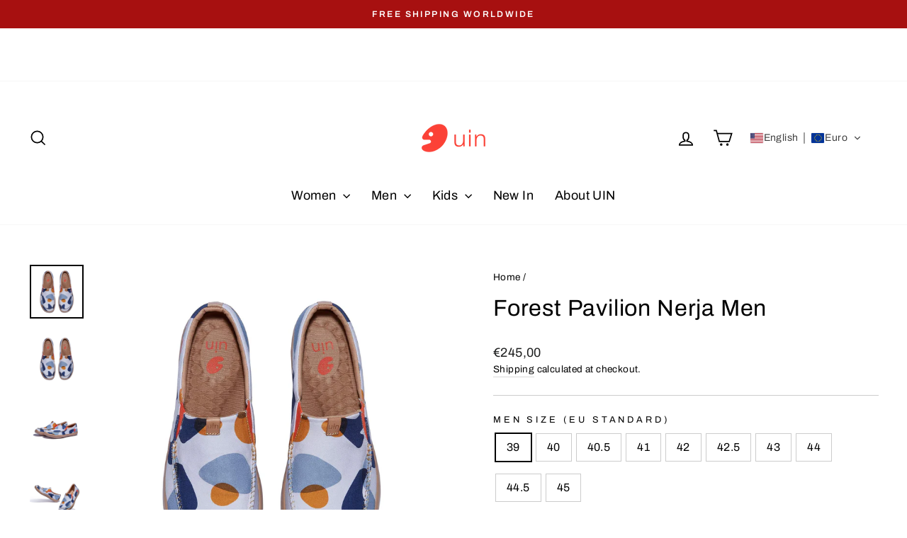

--- FILE ---
content_type: text/html; charset=utf-8
request_url: https://www.uinfootwear.eu/products/m1720553
body_size: 134454
content:
<!doctype html>
<html class="no-js" lang="en" dir="ltr">
<head>
  <meta charset="utf-8">
  <meta http-equiv="X-UA-Compatible" content="IE=edge,chrome=1">
  <meta name="viewport" content="width=device-width,initial-scale=1">
  <meta name="theme-color" content="#ff4f33">
  <link rel="canonical" href="https://www.uinfootwear.eu/products/m1720553">
  <link rel="preconnect" href="https://cdn.shopify.com" crossorigin>
  <link rel="preconnect" href="https://fonts.shopifycdn.com" crossorigin>
  <link rel="dns-prefetch" href="https://productreviews.shopifycdn.com">
  <link rel="dns-prefetch" href="https://ajax.googleapis.com">
  <link rel="dns-prefetch" href="https://maps.googleapis.com">
  <link rel="dns-prefetch" href="https://maps.gstatic.com"><link rel="shortcut icon" href="//www.uinfootwear.eu/cdn/shop/files/uin_logo_c21e6ea0-f04e-4b00-a7d7-a5184595440f_2_32x32.png?v=1754462223" type="image/png" /><title>UIN Men&#39;s Art Travel Shoes Slip On Casual Painted Loafers Lightweight Comfort Fashion Sneaker Nerja Forest Pavilion
&ndash; EU UIN Footwear
</title>
<meta name="description" content="Styles Matter Long-lasting Color Digital inkjet technology keeps colors vibrant and prevents fading, letting vivid artistic patterns constantly juice up your outfits. Weight Matters Ultra-lightweight The lightweight, one-piece design weighs roughly the same as an avocado (130g/shoe). Experience Matters Ultra-soft EVA O"><meta property="og:site_name" content="EU UIN Footwear">
  <meta property="og:url" content="https://www.uinfootwear.eu/products/m1720553">
  <meta property="og:title" content="Forest Pavilion Nerja Men">
  <meta property="og:type" content="product">
  <meta property="og:description" content="Styles Matter Long-lasting Color Digital inkjet technology keeps colors vibrant and prevents fading, letting vivid artistic patterns constantly juice up your outfits. Weight Matters Ultra-lightweight The lightweight, one-piece design weighs roughly the same as an avocado (130g/shoe). Experience Matters Ultra-soft EVA O"><meta property="og:image" content="http://www.uinfootwear.eu/cdn/shop/files/uinfootwear-men-forest-pavilion-nerja-men-canvas-loafers-30662798999665.jpg?v=1750401734">
    <meta property="og:image:secure_url" content="https://www.uinfootwear.eu/cdn/shop/files/uinfootwear-men-forest-pavilion-nerja-men-canvas-loafers-30662798999665.jpg?v=1750401734">
    <meta property="og:image:width" content="1700">
    <meta property="og:image:height" content="1700"><meta name="twitter:site" content="@">
  <meta name="twitter:card" content="summary_large_image">
  <meta name="twitter:title" content="Forest Pavilion Nerja Men">
  <meta name="twitter:description" content="Styles Matter Long-lasting Color Digital inkjet technology keeps colors vibrant and prevents fading, letting vivid artistic patterns constantly juice up your outfits. Weight Matters Ultra-lightweight The lightweight, one-piece design weighs roughly the same as an avocado (130g/shoe). Experience Matters Ultra-soft EVA O">
<style data-shopify>@font-face {
  font-family: Archivo;
  font-weight: 400;
  font-style: normal;
  font-display: swap;
  src: url("//www.uinfootwear.eu/cdn/fonts/archivo/archivo_n4.dc8d917cc69af0a65ae04d01fd8eeab28a3573c9.woff2") format("woff2"),
       url("//www.uinfootwear.eu/cdn/fonts/archivo/archivo_n4.bd6b9c34fdb81d7646836be8065ce3c80a2cc984.woff") format("woff");
}

  @font-face {
  font-family: Archivo;
  font-weight: 400;
  font-style: normal;
  font-display: swap;
  src: url("//www.uinfootwear.eu/cdn/fonts/archivo/archivo_n4.dc8d917cc69af0a65ae04d01fd8eeab28a3573c9.woff2") format("woff2"),
       url("//www.uinfootwear.eu/cdn/fonts/archivo/archivo_n4.bd6b9c34fdb81d7646836be8065ce3c80a2cc984.woff") format("woff");
}


  @font-face {
  font-family: Archivo;
  font-weight: 600;
  font-style: normal;
  font-display: swap;
  src: url("//www.uinfootwear.eu/cdn/fonts/archivo/archivo_n6.06ce7cb3e84f9557d04c35761e39e39ea101fb19.woff2") format("woff2"),
       url("//www.uinfootwear.eu/cdn/fonts/archivo/archivo_n6.5dd16bc207dfc6d25ca8472d89387d828f610453.woff") format("woff");
}

  @font-face {
  font-family: Archivo;
  font-weight: 400;
  font-style: italic;
  font-display: swap;
  src: url("//www.uinfootwear.eu/cdn/fonts/archivo/archivo_i4.37d8c4e02dc4f8e8b559f47082eb24a5c48c2908.woff2") format("woff2"),
       url("//www.uinfootwear.eu/cdn/fonts/archivo/archivo_i4.839d35d75c605237591e73815270f86ab696602c.woff") format("woff");
}

  @font-face {
  font-family: Archivo;
  font-weight: 600;
  font-style: italic;
  font-display: swap;
  src: url("//www.uinfootwear.eu/cdn/fonts/archivo/archivo_i6.0bb24d252a74d8be5c11aebd8e0623d0e78d962e.woff2") format("woff2"),
       url("//www.uinfootwear.eu/cdn/fonts/archivo/archivo_i6.fbf64fc840abbe90ebdedde597401d7b3b9f31ef.woff") format("woff");
}

</style><link href="//www.uinfootwear.eu/cdn/shop/t/13/assets/theme.css?v=158248928693523450991764647575" rel="stylesheet" type="text/css" media="all" />
<style data-shopify>:root {
    --typeHeaderPrimary: Archivo;
    --typeHeaderFallback: sans-serif;
    --typeHeaderSize: 38px;
    --typeHeaderWeight: 400;
    --typeHeaderLineHeight: 1.5;
    --typeHeaderSpacing: 0.025em;

    --typeBasePrimary:Archivo;
    --typeBaseFallback:sans-serif;
    --typeBaseSize: 16px;
    --typeBaseWeight: 400;
    --typeBaseSpacing: 0.025em;
    --typeBaseLineHeight: 1.5;
    --typeBaselineHeightMinus01: 1.4;

    --typeCollectionTitle: 24px;

    --iconWeight: 4px;
    --iconLinecaps: miter;

    
        --buttonRadius: 0;
    

    --colorGridOverlayOpacity: 0.2;
    }

    .placeholder-content {
    background-image: linear-gradient(100deg, #ffffff 40%, #f7f7f7 63%, #ffffff 79%);
    }</style><script>
    document.documentElement.className = document.documentElement.className.replace('no-js', 'js');

    window.theme = window.theme || {};
    theme.routes = {
      home: "/",
      cart: "/cart.js",
      cartPage: "/cart",
      cartAdd: "/cart/add.js",
      cartChange: "/cart/change.js",
      search: "/search",
      predictiveSearch: "/search/suggest"
    };
    theme.strings = {
      soldOut: "Sold Out",
      unavailable: "Unavailable",
      inStockLabel: "In stock, ready to ship",
      oneStockLabel: "Low stock - [count] item left",
      otherStockLabel: "Low stock - [count] items left",
      willNotShipUntil: "Ready to ship [date]",
      willBeInStockAfter: "Back in stock [date]",
      waitingForStock: "Backordered, shipping soon",
      savePrice: "Save [saved_amount]",
      cartEmpty: "Your cart is currently empty.",
      cartTermsConfirmation: "You must agree with the terms and conditions of sales to check out",
      searchCollections: "Collections",
      searchPages: "Pages",
      searchArticles: "Articles",
      productFrom: "from ",
      maxQuantity: "You can only have [quantity] of [title] in your cart."
    };
    theme.settings = {
      cartType: "page",
      isCustomerTemplate: false,
      moneyFormat: "\u003cspan class=glc-money\u003e€{{amount_with_comma_separator}}\u003c\/span\u003e",
      saveType: "percent",
      productImageSize: "natural",
      productImageCover: true,
      predictiveSearch: true,
      predictiveSearchType: null,
      predictiveSearchVendor: false,
      predictiveSearchPrice: false,
      quickView: true,
      themeName: 'Impulse',
      themeVersion: "7.4.1"
    };
  </script>

  <script>window.performance && window.performance.mark && window.performance.mark('shopify.content_for_header.start');</script><meta name="facebook-domain-verification" content="7j4r49q5p69zymv0tr3y0y3g748mf7">
<meta name="facebook-domain-verification" content="npvq1d1mh9ho1zsjs0fewzivq73xr1">
<meta name="google-site-verification" content="QS_VMJ9XR4dNpKOpnaD-NndksS8OjFzUSjdsKI-JeKo">
<meta id="shopify-digital-wallet" name="shopify-digital-wallet" content="/51888226454/digital_wallets/dialog">
<meta name="shopify-checkout-api-token" content="40591a3e7a5e75b6913b3071c5acabe1">
<meta id="in-context-paypal-metadata" data-shop-id="51888226454" data-venmo-supported="false" data-environment="production" data-locale="en_US" data-paypal-v4="true" data-currency="EUR">
<link rel="alternate" hreflang="x-default" href="https://www.uinfootwear.eu/products/m1720553">
<link rel="alternate" hreflang="en-DE" href="https://www.uinfootwear.eu/products/m1720553">
<link rel="alternate" hreflang="es-DE" href="https://www.uinfootwear.eu/es/products/m1720553">
<link rel="alternate" hreflang="de-DE" href="https://www.uinfootwear.eu/de/products/m1720553">
<link rel="alternate" hreflang="fr-DE" href="https://www.uinfootwear.eu/fr/products/m1720553">
<link rel="alternate" hreflang="pt-DE" href="https://www.uinfootwear.eu/pt/products/m1720553">
<link rel="alternate" hreflang="da-DE" href="https://www.uinfootwear.eu/da/products/m1720553">
<link rel="alternate" hreflang="fi-DE" href="https://www.uinfootwear.eu/fi/products/m1720553">
<link rel="alternate" hreflang="it-DE" href="https://www.uinfootwear.eu/it/products/m1720553">
<link rel="alternate" hreflang="pl-DE" href="https://www.uinfootwear.eu/pl/products/m1720553">
<link rel="alternate" hreflang="sv-DE" href="https://www.uinfootwear.eu/sv/products/m1720553">
<link rel="alternate" type="application/json+oembed" href="https://www.uinfootwear.eu/products/m1720553.oembed">
<script async="async" src="/checkouts/internal/preloads.js?locale=en-DE"></script>
<script id="shopify-features" type="application/json">{"accessToken":"40591a3e7a5e75b6913b3071c5acabe1","betas":["rich-media-storefront-analytics"],"domain":"www.uinfootwear.eu","predictiveSearch":true,"shopId":51888226454,"locale":"en"}</script>
<script>var Shopify = Shopify || {};
Shopify.shop = "uinfoorwear-eu.myshopify.com";
Shopify.locale = "en";
Shopify.currency = {"active":"EUR","rate":"1.0"};
Shopify.country = "DE";
Shopify.theme = {"name":"Updated copy of Updated copy of Impulse 的副本","id":139520114838,"schema_name":"Impulse","schema_version":"7.4.1","theme_store_id":857,"role":"main"};
Shopify.theme.handle = "null";
Shopify.theme.style = {"id":null,"handle":null};
Shopify.cdnHost = "www.uinfootwear.eu/cdn";
Shopify.routes = Shopify.routes || {};
Shopify.routes.root = "/";</script>
<script type="module">!function(o){(o.Shopify=o.Shopify||{}).modules=!0}(window);</script>
<script>!function(o){function n(){var o=[];function n(){o.push(Array.prototype.slice.apply(arguments))}return n.q=o,n}var t=o.Shopify=o.Shopify||{};t.loadFeatures=n(),t.autoloadFeatures=n()}(window);</script>
<script id="shop-js-analytics" type="application/json">{"pageType":"product"}</script>
<script defer="defer" async type="module" src="//www.uinfootwear.eu/cdn/shopifycloud/shop-js/modules/v2/client.init-shop-cart-sync_dlpDe4U9.en.esm.js"></script>
<script defer="defer" async type="module" src="//www.uinfootwear.eu/cdn/shopifycloud/shop-js/modules/v2/chunk.common_FunKbpTJ.esm.js"></script>
<script type="module">
  await import("//www.uinfootwear.eu/cdn/shopifycloud/shop-js/modules/v2/client.init-shop-cart-sync_dlpDe4U9.en.esm.js");
await import("//www.uinfootwear.eu/cdn/shopifycloud/shop-js/modules/v2/chunk.common_FunKbpTJ.esm.js");

  window.Shopify.SignInWithShop?.initShopCartSync?.({"fedCMEnabled":true,"windoidEnabled":true});

</script>
<script>(function() {
  var isLoaded = false;
  function asyncLoad() {
    if (isLoaded) return;
    isLoaded = true;
    var urls = ["https:\/\/size-charts-relentless.herokuapp.com\/js\/size-charts-relentless.js?shop=uinfoorwear-eu.myshopify.com","https:\/\/cdn.shopify.com\/s\/files\/1\/0518\/8822\/6454\/t\/12\/assets\/loy_51888226454.js?v=1715840216\u0026shop=uinfoorwear-eu.myshopify.com","https:\/\/dkov91l6wait7.cloudfront.net\/almighty.js?shop=uinfoorwear-eu.myshopify.com","https:\/\/d39va5bdt61idd.cloudfront.net\/carttrack.js?id=2835\u0026shop=uinfoorwear-eu.myshopify.com","https:\/\/d39va5bdt61idd.cloudfront.net\/cartAnimate.js?id=mff1s9vn\u0026shop=uinfoorwear-eu.myshopify.com"];
    for (var i = 0; i < urls.length; i++) {
      var s = document.createElement('script');
      s.type = 'text/javascript';
      s.async = true;
      s.src = urls[i];
      var x = document.getElementsByTagName('script')[0];
      x.parentNode.insertBefore(s, x);
    }
  };
  if(window.attachEvent) {
    window.attachEvent('onload', asyncLoad);
  } else {
    window.addEventListener('load', asyncLoad, false);
  }
})();</script>
<script id="__st">var __st={"a":51888226454,"offset":3600,"reqid":"22ce796c-9b28-4168-ab4d-0467a79a66ef-1765655259","pageurl":"www.uinfootwear.eu\/products\/m1720553","u":"766146995c6d","p":"product","rtyp":"product","rid":7773205430422};</script>
<script>window.ShopifyPaypalV4VisibilityTracking = true;</script>
<script id="captcha-bootstrap">!function(){'use strict';const t='contact',e='account',n='new_comment',o=[[t,t],['blogs',n],['comments',n],[t,'customer']],c=[[e,'customer_login'],[e,'guest_login'],[e,'recover_customer_password'],[e,'create_customer']],r=t=>t.map((([t,e])=>`form[action*='/${t}']:not([data-nocaptcha='true']) input[name='form_type'][value='${e}']`)).join(','),a=t=>()=>t?[...document.querySelectorAll(t)].map((t=>t.form)):[];function s(){const t=[...o],e=r(t);return a(e)}const i='password',u='form_key',d=['recaptcha-v3-token','g-recaptcha-response','h-captcha-response',i],f=()=>{try{return window.sessionStorage}catch{return}},m='__shopify_v',_=t=>t.elements[u];function p(t,e,n=!1){try{const o=window.sessionStorage,c=JSON.parse(o.getItem(e)),{data:r}=function(t){const{data:e,action:n}=t;return t[m]||n?{data:e,action:n}:{data:t,action:n}}(c);for(const[e,n]of Object.entries(r))t.elements[e]&&(t.elements[e].value=n);n&&o.removeItem(e)}catch(o){console.error('form repopulation failed',{error:o})}}const l='form_type',E='cptcha';function T(t){t.dataset[E]=!0}const w=window,h=w.document,L='Shopify',v='ce_forms',y='captcha';let A=!1;((t,e)=>{const n=(g='f06e6c50-85a8-45c8-87d0-21a2b65856fe',I='https://cdn.shopify.com/shopifycloud/storefront-forms-hcaptcha/ce_storefront_forms_captcha_hcaptcha.v1.5.2.iife.js',D={infoText:'Protected by hCaptcha',privacyText:'Privacy',termsText:'Terms'},(t,e,n)=>{const o=w[L][v],c=o.bindForm;if(c)return c(t,g,e,D).then(n);var r;o.q.push([[t,g,e,D],n]),r=I,A||(h.body.append(Object.assign(h.createElement('script'),{id:'captcha-provider',async:!0,src:r})),A=!0)});var g,I,D;w[L]=w[L]||{},w[L][v]=w[L][v]||{},w[L][v].q=[],w[L][y]=w[L][y]||{},w[L][y].protect=function(t,e){n(t,void 0,e),T(t)},Object.freeze(w[L][y]),function(t,e,n,w,h,L){const[v,y,A,g]=function(t,e,n){const i=e?o:[],u=t?c:[],d=[...i,...u],f=r(d),m=r(i),_=r(d.filter((([t,e])=>n.includes(e))));return[a(f),a(m),a(_),s()]}(w,h,L),I=t=>{const e=t.target;return e instanceof HTMLFormElement?e:e&&e.form},D=t=>v().includes(t);t.addEventListener('submit',(t=>{const e=I(t);if(!e)return;const n=D(e)&&!e.dataset.hcaptchaBound&&!e.dataset.recaptchaBound,o=_(e),c=g().includes(e)&&(!o||!o.value);(n||c)&&t.preventDefault(),c&&!n&&(function(t){try{if(!f())return;!function(t){const e=f();if(!e)return;const n=_(t);if(!n)return;const o=n.value;o&&e.removeItem(o)}(t);const e=Array.from(Array(32),(()=>Math.random().toString(36)[2])).join('');!function(t,e){_(t)||t.append(Object.assign(document.createElement('input'),{type:'hidden',name:u})),t.elements[u].value=e}(t,e),function(t,e){const n=f();if(!n)return;const o=[...t.querySelectorAll(`input[type='${i}']`)].map((({name:t})=>t)),c=[...d,...o],r={};for(const[a,s]of new FormData(t).entries())c.includes(a)||(r[a]=s);n.setItem(e,JSON.stringify({[m]:1,action:t.action,data:r}))}(t,e)}catch(e){console.error('failed to persist form',e)}}(e),e.submit())}));const S=(t,e)=>{t&&!t.dataset[E]&&(n(t,e.some((e=>e===t))),T(t))};for(const o of['focusin','change'])t.addEventListener(o,(t=>{const e=I(t);D(e)&&S(e,y())}));const B=e.get('form_key'),M=e.get(l),P=B&&M;t.addEventListener('DOMContentLoaded',(()=>{const t=y();if(P)for(const e of t)e.elements[l].value===M&&p(e,B);[...new Set([...A(),...v().filter((t=>'true'===t.dataset.shopifyCaptcha))])].forEach((e=>S(e,t)))}))}(h,new URLSearchParams(w.location.search),n,t,e,['guest_login'])})(!0,!0)}();</script>
<script integrity="sha256-52AcMU7V7pcBOXWImdc/TAGTFKeNjmkeM1Pvks/DTgc=" data-source-attribution="shopify.loadfeatures" defer="defer" src="//www.uinfootwear.eu/cdn/shopifycloud/storefront/assets/storefront/load_feature-81c60534.js" crossorigin="anonymous"></script>
<script data-source-attribution="shopify.dynamic_checkout.dynamic.init">var Shopify=Shopify||{};Shopify.PaymentButton=Shopify.PaymentButton||{isStorefrontPortableWallets:!0,init:function(){window.Shopify.PaymentButton.init=function(){};var t=document.createElement("script");t.src="https://www.uinfootwear.eu/cdn/shopifycloud/portable-wallets/latest/portable-wallets.en.js",t.type="module",document.head.appendChild(t)}};
</script>
<script data-source-attribution="shopify.dynamic_checkout.buyer_consent">
  function portableWalletsHideBuyerConsent(e){var t=document.getElementById("shopify-buyer-consent"),n=document.getElementById("shopify-subscription-policy-button");t&&n&&(t.classList.add("hidden"),t.setAttribute("aria-hidden","true"),n.removeEventListener("click",e))}function portableWalletsShowBuyerConsent(e){var t=document.getElementById("shopify-buyer-consent"),n=document.getElementById("shopify-subscription-policy-button");t&&n&&(t.classList.remove("hidden"),t.removeAttribute("aria-hidden"),n.addEventListener("click",e))}window.Shopify?.PaymentButton&&(window.Shopify.PaymentButton.hideBuyerConsent=portableWalletsHideBuyerConsent,window.Shopify.PaymentButton.showBuyerConsent=portableWalletsShowBuyerConsent);
</script>
<script>
  function portableWalletsCleanup(e){e&&e.src&&console.error("Failed to load portable wallets script "+e.src);var t=document.querySelectorAll("shopify-accelerated-checkout .shopify-payment-button__skeleton, shopify-accelerated-checkout-cart .wallet-cart-button__skeleton"),e=document.getElementById("shopify-buyer-consent");for(let e=0;e<t.length;e++)t[e].remove();e&&e.remove()}function portableWalletsNotLoadedAsModule(e){e instanceof ErrorEvent&&"string"==typeof e.message&&e.message.includes("import.meta")&&"string"==typeof e.filename&&e.filename.includes("portable-wallets")&&(window.removeEventListener("error",portableWalletsNotLoadedAsModule),window.Shopify.PaymentButton.failedToLoad=e,"loading"===document.readyState?document.addEventListener("DOMContentLoaded",window.Shopify.PaymentButton.init):window.Shopify.PaymentButton.init())}window.addEventListener("error",portableWalletsNotLoadedAsModule);
</script>

<script type="module" src="https://www.uinfootwear.eu/cdn/shopifycloud/portable-wallets/latest/portable-wallets.en.js" onError="portableWalletsCleanup(this)" crossorigin="anonymous"></script>
<script nomodule>
  document.addEventListener("DOMContentLoaded", portableWalletsCleanup);
</script>

<link id="shopify-accelerated-checkout-styles" rel="stylesheet" media="screen" href="https://www.uinfootwear.eu/cdn/shopifycloud/portable-wallets/latest/accelerated-checkout-backwards-compat.css" crossorigin="anonymous">
<style id="shopify-accelerated-checkout-cart">
        #shopify-buyer-consent {
  margin-top: 1em;
  display: inline-block;
  width: 100%;
}

#shopify-buyer-consent.hidden {
  display: none;
}

#shopify-subscription-policy-button {
  background: none;
  border: none;
  padding: 0;
  text-decoration: underline;
  font-size: inherit;
  cursor: pointer;
}

#shopify-subscription-policy-button::before {
  box-shadow: none;
}

      </style>

<script>window.performance && window.performance.mark && window.performance.mark('shopify.content_for_header.end');</script>

  <script src="//www.uinfootwear.eu/cdn/shop/t/13/assets/vendor-scripts-v11.js" defer="defer"></script><script src="//www.uinfootwear.eu/cdn/shop/t/13/assets/theme.js?v=136904160527539270741732105286" defer="defer"></script>
<link rel="preload" href="//www.uinfootwear.eu/cdn/shop/t/13/assets/design-pack-styles.css?v=173712910775263944171732105286" as="style">
<link href="//www.uinfootwear.eu/cdn/shop/t/13/assets/design-pack-styles.css?v=173712910775263944171732105286" rel="stylesheet" type="text/css" media="all" /> 
<!-- BEGIN app block: shopify://apps/judge-me-reviews/blocks/judgeme_core/61ccd3b1-a9f2-4160-9fe9-4fec8413e5d8 --><!-- Start of Judge.me Core -->




<link rel="dns-prefetch" href="https://cdnwidget.judge.me">
<link rel="dns-prefetch" href="https://cdn.judge.me">
<link rel="dns-prefetch" href="https://cdn1.judge.me">
<link rel="dns-prefetch" href="https://api.judge.me">

<script data-cfasync='false' class='jdgm-settings-script'>window.jdgmSettings={"pagination":5,"disable_web_reviews":false,"badge_no_review_text":"No reviews","badge_n_reviews_text":"{{ n }} review/reviews","badge_star_color":"#d3c10c","hide_badge_preview_if_no_reviews":true,"badge_hide_text":false,"enforce_center_preview_badge":false,"widget_title":"Customer Reviews","widget_open_form_text":"Write a review","widget_close_form_text":"Cancel review","widget_refresh_page_text":"Refresh page","widget_summary_text":"Based on {{ number_of_reviews }} review/reviews","widget_no_review_text":"Be the first to write a review","widget_name_field_text":"Name","widget_verified_name_field_text":"Verified Name (public)","widget_name_placeholder_text":"Enter your name (public)","widget_required_field_error_text":"This field is required.","widget_email_field_text":"Email","widget_verified_email_field_text":"Verified Email (private, can not be edited)","widget_email_placeholder_text":"Enter your email (private)","widget_email_field_error_text":"Please enter a valid email address.","widget_rating_field_text":"Rating","widget_review_title_field_text":"Review Title","widget_review_title_placeholder_text":"Give your review a title","widget_review_body_field_text":"Review","widget_review_body_placeholder_text":"Write your comments here","widget_pictures_field_text":"Picture/Video (optional)","widget_submit_review_text":"Submit Review","widget_submit_verified_review_text":"Submit Verified Review","widget_submit_success_msg_with_auto_publish":"Thank you! Please refresh the page in a few moments to see your review. You can remove or edit your review by logging into \u003ca href='https://judge.me/login' target='_blank' rel='nofollow noopener'\u003eJudge.me\u003c/a\u003e","widget_submit_success_msg_no_auto_publish":"Thank you! Your review will be published as soon as it is approved by the shop admin. You can remove or edit your review by logging into \u003ca href='https://judge.me/login' target='_blank' rel='nofollow noopener'\u003eJudge.me\u003c/a\u003e","widget_show_default_reviews_out_of_total_text":"Showing {{ n_reviews_shown }} out of {{ n_reviews }} reviews.","widget_show_all_link_text":"Show all","widget_show_less_link_text":"Show less","widget_author_said_text":"{{ reviewer_name }} said:","widget_days_text":"{{ n }} days ago","widget_weeks_text":"{{ n }} week/weeks ago","widget_months_text":"{{ n }} month/months ago","widget_years_text":"{{ n }} year/years ago","widget_yesterday_text":"Yesterday","widget_today_text":"Today","widget_replied_text":"\u003e\u003e {{ shop_name }} replied:","widget_read_more_text":"Read more","widget_rating_filter_see_all_text":"See all reviews","widget_sorting_most_recent_text":"Most Recent","widget_sorting_highest_rating_text":"Highest Rating","widget_sorting_lowest_rating_text":"Lowest Rating","widget_sorting_with_pictures_text":"Only Pictures","widget_sorting_most_helpful_text":"Most Helpful","widget_open_question_form_text":"Ask a question","widget_reviews_subtab_text":"Reviews","widget_questions_subtab_text":"Questions","widget_question_label_text":"Question","widget_answer_label_text":"Answer","widget_question_placeholder_text":"Write your question here","widget_submit_question_text":"Submit Question","widget_question_submit_success_text":"Thank you for your question! We will notify you once it gets answered.","widget_star_color":"#d3c10c","verified_badge_text":"Verified","verified_badge_placement":"left-of-reviewer-name","widget_hide_border":false,"widget_social_share":false,"all_reviews_include_out_of_store_products":true,"all_reviews_out_of_store_text":"(out of store)","all_reviews_product_name_prefix_text":"about","enable_review_pictures":true,"widget_product_reviews_subtab_text":"Product Reviews","widget_shop_reviews_subtab_text":"Shop Reviews","widget_write_a_store_review_text":"Write a Store Review","widget_other_languages_heading":"Reviews in Other Languages","widget_translate_review_text":"Translate review to {{ language }}","widget_translating_review_text":"Translating...","widget_show_original_translation_text":"Show original ({{ language }})","widget_translate_review_failed_text":"Review couldn't be translated.","widget_translate_review_retry_text":"Retry","widget_translate_review_try_again_later_text":"Try again later","widget_sorting_pictures_first_text":"Pictures First","floating_tab_button_name":"★ Reviews","floating_tab_title":"Let customers speak for us","floating_tab_url":"","floating_tab_url_enabled":false,"all_reviews_text_badge_text":"Customers rate us {{ shop.metafields.judgeme.all_reviews_rating | round: 1 }}/5 based on {{ shop.metafields.judgeme.all_reviews_count }} reviews.","all_reviews_text_badge_text_branded_style":"{{ shop.metafields.judgeme.all_reviews_rating | round: 1 }} out of 5 stars based on {{ shop.metafields.judgeme.all_reviews_count }} reviews","all_reviews_text_badge_url":"","featured_carousel_title":"Let customers speak for us","featured_carousel_count_text":"from {{ n }} reviews","featured_carousel_url":"","verified_count_badge_url":"","widget_star_use_custom_color":true,"picture_reminder_submit_button":"Upload Pictures","enable_review_videos":true,"mute_video_by_default":true,"widget_sorting_videos_first_text":"Videos First","widget_review_pending_text":"Pending","remove_microdata_snippet":true,"preview_badge_no_question_text":"No questions","preview_badge_n_question_text":"{{ number_of_questions }} question/questions","widget_search_bar_placeholder":"Search reviews","widget_sorting_verified_only_text":"Verified only","featured_carousel_more_reviews_button_text":"Read more reviews","featured_carousel_view_product_button_text":"View product","all_reviews_page_load_more_text":"Load More Reviews","widget_advanced_speed_features":5,"widget_public_name_text":"displayed publicly like","default_reviewer_name_has_non_latin":true,"widget_reviewer_anonymous":"Anonymous","medals_widget_title":"Judge.me Review Medals","widget_invalid_yt_video_url_error_text":"Not a YouTube video URL","widget_max_length_field_error_text":"Please enter no more than {0} characters.","widget_verified_by_shop_text":"Verified by Shop","widget_show_photo_gallery":true,"widget_ugc_title":"Made by us, Shared by you","widget_ugc_subtitle":"Tag us to see your picture featured in our page","widget_ugc_primary_button_text":"Buy Now","widget_ugc_secondary_button_text":"Load More","widget_ugc_reviews_button_text":"View Reviews","widget_rating_metafield_value_type":true,"widget_summary_average_rating_text":"{{ average_rating }} out of 5","widget_media_grid_title":"Customer photos \u0026 videos","widget_media_grid_see_more_text":"See more","widget_verified_by_judgeme_text":"Verified by Judge.me","widget_verified_by_judgeme_text_in_store_medals":"Verified by Judge.me","widget_media_field_exceed_quantity_message":"Sorry, we can only accept {{ max_media }} for one review.","widget_media_field_exceed_limit_message":"{{ file_name }} is too large, please select a {{ media_type }} less than {{ size_limit }}MB.","widget_review_submitted_text":"Review Submitted!","widget_question_submitted_text":"Question Submitted!","widget_close_form_text_question":"Cancel","widget_write_your_answer_here_text":"Write your answer here","widget_enabled_branded_link":true,"widget_show_collected_by_judgeme":false,"widget_collected_by_judgeme_text":"collected by Judge.me","widget_load_more_text":"Load More","widget_full_review_text":"Full Review","widget_read_more_reviews_text":"Read More Reviews","widget_read_questions_text":"Read Questions","widget_questions_and_answers_text":"Questions \u0026 Answers","widget_verified_by_text":"Verified by","widget_verified_text":"Verified","widget_number_of_reviews_text":"{{ number_of_reviews }} reviews","widget_back_button_text":"Back","widget_next_button_text":"Next","widget_custom_forms_filter_button":"Filters","how_reviews_are_collected":"How reviews are collected?","widget_gdpr_statement":"How we use your data: We’ll only contact you about the review you left, and only if necessary. By submitting your review, you agree to Judge.me’s \u003ca href='https://judge.me/terms' target='_blank' rel='nofollow noopener'\u003eterms\u003c/a\u003e, \u003ca href='https://judge.me/privacy' target='_blank' rel='nofollow noopener'\u003eprivacy\u003c/a\u003e and \u003ca href='https://judge.me/content-policy' target='_blank' rel='nofollow noopener'\u003econtent\u003c/a\u003e policies.","review_snippet_widget_round_border_style":true,"review_snippet_widget_card_color":"#FFFFFF","review_snippet_widget_slider_arrows_background_color":"#FFFFFF","review_snippet_widget_slider_arrows_color":"#000000","review_snippet_widget_star_color":"#108474","all_reviews_product_variant_label_text":"Variant: ","widget_show_verified_branding":false,"redirect_reviewers_invited_via_email":"review_widget","transparency_badges_collected_via_store_invite_text":"Review collected via store invitation","transparency_badges_from_another_provider_text":"Review collected from another provider","transparency_badges_collected_from_store_visitor_text":"Review collected from a store visitor","transparency_badges_written_in_google_text":"Review written in Google","transparency_badges_written_in_etsy_text":"Review written in Etsy","transparency_badges_written_in_shop_app_text":"Review written in Shop App","transparency_badges_earned_reward_text":"Review earned a reward for future purchase","preview_badge_collection_page_install_preference":true,"preview_badge_product_page_install_preference":true,"review_widget_best_location":true,"platform":"shopify","branding_url":"https://app.judge.me/reviews/stores/www.uinfootwear.eu","branding_text":"Powered by Judge.me","locale":"en","reply_name":"UIN Footwear EU","widget_version":"2.1","footer":true,"autopublish":true,"review_dates":false,"enable_custom_form":false,"shop_use_review_site":true,"shop_locale":"en","enable_multi_locales_translations":false,"show_review_title_input":true,"can_be_branded":false,"reply_name_text":"UIN Footwear EU"};</script> <style class='jdgm-settings-style'>.jdgm-xx{left:0}:not(.jdgm-prev-badge__stars)>.jdgm-star{color:#d3c10c}.jdgm-histogram .jdgm-star.jdgm-star{color:#d3c10c}.jdgm-preview-badge .jdgm-star.jdgm-star{color:#d3c10c}.jdgm-prev-badge[data-average-rating='0.00']{display:none !important}.jdgm-rev .jdgm-rev__timestamp,.jdgm-quest .jdgm-rev__timestamp,.jdgm-carousel-item__timestamp{display:none !important}.jdgm-author-all-initials{display:none !important}.jdgm-author-last-initial{display:none !important}.jdgm-rev-widg__title{visibility:hidden}.jdgm-rev-widg__summary-text{visibility:hidden}.jdgm-prev-badge__text{visibility:hidden}.jdgm-rev__replier:before{content:'UIN Footwear EU'}.jdgm-rev__prod-link-prefix:before{content:'about'}.jdgm-rev__variant-label:before{content:'Variant: '}.jdgm-rev__out-of-store-text:before{content:'(out of store)'}@media only screen and (min-width: 768px){.jdgm-rev__pics .jdgm-rev_all-rev-page-picture-separator,.jdgm-rev__pics .jdgm-rev__product-picture{display:none}}@media only screen and (max-width: 768px){.jdgm-rev__pics .jdgm-rev_all-rev-page-picture-separator,.jdgm-rev__pics .jdgm-rev__product-picture{display:none}}.jdgm-preview-badge[data-template="index"]{display:none !important}.jdgm-verified-count-badget[data-from-snippet="true"]{display:none !important}.jdgm-carousel-wrapper[data-from-snippet="true"]{display:none !important}.jdgm-all-reviews-text[data-from-snippet="true"]{display:none !important}.jdgm-medals-section[data-from-snippet="true"]{display:none !important}.jdgm-ugc-media-wrapper[data-from-snippet="true"]{display:none !important}
</style> <style class='jdgm-settings-style'></style>

  
  
  
  <style class='jdgm-miracle-styles'>
  @-webkit-keyframes jdgm-spin{0%{-webkit-transform:rotate(0deg);-ms-transform:rotate(0deg);transform:rotate(0deg)}100%{-webkit-transform:rotate(359deg);-ms-transform:rotate(359deg);transform:rotate(359deg)}}@keyframes jdgm-spin{0%{-webkit-transform:rotate(0deg);-ms-transform:rotate(0deg);transform:rotate(0deg)}100%{-webkit-transform:rotate(359deg);-ms-transform:rotate(359deg);transform:rotate(359deg)}}@font-face{font-family:'JudgemeStar';src:url("[data-uri]") format("woff");font-weight:normal;font-style:normal}.jdgm-star{font-family:'JudgemeStar';display:inline !important;text-decoration:none !important;padding:0 4px 0 0 !important;margin:0 !important;font-weight:bold;opacity:1;-webkit-font-smoothing:antialiased;-moz-osx-font-smoothing:grayscale}.jdgm-star:hover{opacity:1}.jdgm-star:last-of-type{padding:0 !important}.jdgm-star.jdgm--on:before{content:"\e000"}.jdgm-star.jdgm--off:before{content:"\e001"}.jdgm-star.jdgm--half:before{content:"\e002"}.jdgm-widget *{margin:0;line-height:1.4;-webkit-box-sizing:border-box;-moz-box-sizing:border-box;box-sizing:border-box;-webkit-overflow-scrolling:touch}.jdgm-hidden{display:none !important;visibility:hidden !important}.jdgm-temp-hidden{display:none}.jdgm-spinner{width:40px;height:40px;margin:auto;border-radius:50%;border-top:2px solid #eee;border-right:2px solid #eee;border-bottom:2px solid #eee;border-left:2px solid #ccc;-webkit-animation:jdgm-spin 0.8s infinite linear;animation:jdgm-spin 0.8s infinite linear}.jdgm-prev-badge{display:block !important}

</style>


  
  
   


<script data-cfasync='false' class='jdgm-script'>
!function(e){window.jdgm=window.jdgm||{},jdgm.CDN_HOST="https://cdnwidget.judge.me/",jdgm.API_HOST="https://api.judge.me/",jdgm.CDN_BASE_URL="https://cdn.shopify.com/extensions/019b0cac-cff0-7e9e-8d68-33c30d1f27af/judgeme-extensions-260/assets/",
jdgm.docReady=function(d){(e.attachEvent?"complete"===e.readyState:"loading"!==e.readyState)?
setTimeout(d,0):e.addEventListener("DOMContentLoaded",d)},jdgm.loadCSS=function(d,t,o,a){
!o&&jdgm.loadCSS.requestedUrls.indexOf(d)>=0||(jdgm.loadCSS.requestedUrls.push(d),
(a=e.createElement("link")).rel="stylesheet",a.class="jdgm-stylesheet",a.media="nope!",
a.href=d,a.onload=function(){this.media="all",t&&setTimeout(t)},e.body.appendChild(a))},
jdgm.loadCSS.requestedUrls=[],jdgm.loadJS=function(e,d){var t=new XMLHttpRequest;
t.onreadystatechange=function(){4===t.readyState&&(Function(t.response)(),d&&d(t.response))},
t.open("GET",e),t.send()},jdgm.docReady((function(){(window.jdgmLoadCSS||e.querySelectorAll(
".jdgm-widget, .jdgm-all-reviews-page").length>0)&&(jdgmSettings.widget_load_with_code_splitting?
parseFloat(jdgmSettings.widget_version)>=3?jdgm.loadCSS(jdgm.CDN_HOST+"widget_v3/base.css"):
jdgm.loadCSS(jdgm.CDN_HOST+"widget/base.css"):jdgm.loadCSS(jdgm.CDN_HOST+"shopify_v2.css"),
jdgm.loadJS(jdgm.CDN_HOST+"loa"+"der.js"))}))}(document);
</script>
<noscript><link rel="stylesheet" type="text/css" media="all" href="https://cdnwidget.judge.me/shopify_v2.css"></noscript>

<!-- BEGIN app snippet: theme_fix_tags --><script>
  (function() {
    var jdgmThemeFixes = null;
    if (!jdgmThemeFixes) return;
    var thisThemeFix = jdgmThemeFixes[Shopify.theme.id];
    if (!thisThemeFix) return;

    if (thisThemeFix.html) {
      document.addEventListener("DOMContentLoaded", function() {
        var htmlDiv = document.createElement('div');
        htmlDiv.classList.add('jdgm-theme-fix-html');
        htmlDiv.innerHTML = thisThemeFix.html;
        document.body.append(htmlDiv);
      });
    };

    if (thisThemeFix.css) {
      var styleTag = document.createElement('style');
      styleTag.classList.add('jdgm-theme-fix-style');
      styleTag.innerHTML = thisThemeFix.css;
      document.head.append(styleTag);
    };

    if (thisThemeFix.js) {
      var scriptTag = document.createElement('script');
      scriptTag.classList.add('jdgm-theme-fix-script');
      scriptTag.innerHTML = thisThemeFix.js;
      document.head.append(scriptTag);
    };
  })();
</script>
<!-- END app snippet -->
<!-- End of Judge.me Core -->



<!-- END app block --><!-- BEGIN app block: shopify://apps/also-bought/blocks/app-embed-block/b94b27b4-738d-4d92-9e60-43c22d1da3f2 --><script>
    window.codeblackbelt = window.codeblackbelt || {};
    window.codeblackbelt.shop = window.codeblackbelt.shop || 'uinfoorwear-eu.myshopify.com';
    
        window.codeblackbelt.productId = 7773205430422;</script><script src="//cdn.codeblackbelt.com/widgets/also-bought/main.min.js?version=2025121320+0100" async></script>
<!-- END app block --><!-- BEGIN app block: shopify://apps/geolocation-glc/blocks/selector/e347b539-0714-46e4-9e69-23a73992ae3a --><script>
    (function(){
        function logChangesGLC(mutations, observer) {
            let evaluateGLC = document.evaluate('//*[text()[contains(.,"glc-money")]]',document,null,XPathResult.ORDERED_NODE_SNAPSHOT_TYPE,null);
            for (let iGLC = 0; iGLC < evaluateGLC.snapshotLength; iGLC++) {
                let elGLC = evaluateGLC.snapshotItem(iGLC);
                let innerHtmlGLC = elGLC?.innerHTML ? elGLC.innerHTML : "";
                if(innerHtmlGLC && !["SCRIPT", "LINK", "STYLE", "NOSCRIPT"].includes(elGLC.nodeName)){
                    elGLC.innerHTML = innerHtmlGLC.replaceAll("&lt;", "<").replaceAll("&gt;", ">");
                }
            }
        }
        const observerGLC = new MutationObserver(logChangesGLC);
        observerGLC.observe(document.documentElement, { subtree : true, childList: true });
    })();

    window._gelacyStore = {
        ...(window._gelacyStore || {}),
        pageType: "product",
        currenciesEnabled: [],
        currency: {
          code: 'EUR',
          symbol: '€',
          name: 'Euro',
          active: 'EUR',
          rate: ''
        },
        product: {
          id: '7773205430422',
        },
        moneyWithCurrencyFormat: "<span class=glc-money>€{{amount_with_comma_separator}} EUR</span>",
        moneyFormat: "<span class=glc-money>€{{amount_with_comma_separator}}</span>",
        currencyCodeEnabled: '',
        shop: "www.uinfootwear.eu",
        locale: "en",
        country: "DE",
        designMode: false,
        theme: {},
        cdnHost: "",
        routes: { "root": "/" },
        market: {
            id: "3836051606",
            handle: "de"
        },
        enabledLocales: [{"shop_locale":{"locale":"en","enabled":true,"primary":true,"published":true}},{"shop_locale":{"locale":"es","enabled":true,"primary":false,"published":true}},{"shop_locale":{"locale":"de","enabled":true,"primary":false,"published":true}},{"shop_locale":{"locale":"fr","enabled":true,"primary":false,"published":true}},{"shop_locale":{"locale":"pt-PT","enabled":true,"primary":false,"published":true}},{"shop_locale":{"locale":"da","enabled":true,"primary":false,"published":true}},{"shop_locale":{"locale":"fi","enabled":true,"primary":false,"published":true}},{"shop_locale":{"locale":"it","enabled":true,"primary":false,"published":true}},{"shop_locale":{"locale":"pl","enabled":true,"primary":false,"published":true}},{"shop_locale":{"locale":"sv","enabled":true,"primary":false,"published":true}}],
    };
    
        _gelacyStore.currenciesEnabled.push("EUR");
    
</script>


<!-- END app block --><!-- BEGIN app block: shopify://apps/ta-banner-pop-up/blocks/bss-banner-popup/2db47c8b-7637-4260-aa84-586b08e92aea --><script id='bss-banner-config-data'>
	if(typeof BSS_BP == "undefined") {
	  	window.BSS_BP = {
			shop_id: "17279",
			is_watermark: "false",
			customer: null,
			shopDomain: "uinfoorwear-eu.myshopify.com",
			storefrontAccessToken: "c8bc6d5d3a38245e16f319ee16da798a",
			popup: {
				configs: [],
			},
			banner: {
				configs: []
			},
			window_popup: {
				configs: []
			},
			popupSettings: {
				delay_time: 2,
				gap_time: 3,
			},
			page_type: "product",
			productPageId: "7773205430422",
			collectionPageId: "",
			noImageAvailableImgUrl: "https://cdn.shopify.com/extensions/019b10bb-cd05-772c-b95a-a9938cdb17a1/banner-popup-tae-316/assets/no-image-available.png",
			currentLocale: {
				name: "English",
				primary: true,
				iso_code: "en",
			},
			country: {
				name: "Germany",
				iso_code: "DE",
				currencySymbol: "€",
				market_id: "3836051606",
			},
			is_locked: false,
			partner_development: false,
			excluded_ips: '[]',
		}
		Object.defineProperty(BSS_BP, 'plan_code', {
			enumerable: false,
			configurable: false,
			writable: false,
			value: "free",
		});
		Object.defineProperty(BSS_BP, 'is_exceed_quota', {
			enumerable: false,
			configurable: false,
			writable: false,
			value: "",
		});
		Object.defineProperty(BSS_BP, 'is_legacy', {
			enumerable: false,
			configurable: false,
			writable: false,
			value: "true",
		});

		

				
			<!-- BEGIN app snippet: banner-config -->
BSS_BP.banner.configs = [].concat({"id":14091,"shop_id":17279,"banner_type":0,"name":"New Free Shipping Banner","priority":1,"enable":true,"position":2,"customer_type":0,"product_type":0,"excl_product_type":0,"excl_customer_type":0,"enable_allowed_countries":false,"enable_fixed_time":false,"enable_visibility_date":false,"close_button":false,"is_fixed":false,"countries":"","country_type":0,"exclude_countries":null,"fixed_time":"{}","from_date":"2025-08-14T09:16:53.000Z","to_date":"2025-08-14T09:16:53.000Z","enable_to_date":true,"customer_ids":"","customer_tags":"","collections":"","product_ids":"","tags":"","excl_customer_ids":"","excl_customer_tags":"","excl_product_ids":"","excl_tags":"","pages":"all","specific_pages":"","enable_excl_pages":false,"excl_pages":"","show_device":"all","btn_close_color":"#ffffff","show_arrow":false,"btn_arrow_color":"#ffffff","enable_language":false,"allowed_languages":"","custom_css":"","delay_type":0,"delay_time":0,"delay_time_seconds":0,"show_again_type":0,"show_again_time":0,"collection_type":0,"collection_ids":"","excl_product_collections":"","is_deleted":false,"created_at":"2025-08-14T09:19:44.097Z","updated_at":"2025-12-02T10:22:47.657Z","email_integrations":{"klaviyo":{"listId":"","enabled":false},"shopify":{"tags":"BSSbanner","enabled":true}},"multi_config":null,"added_to_cart_items":[],"font_scale_enabled":false,"font_scale":0,"selected_markets":null,"banner_templates":[{"id":14049,"banner_id":14091,"template":3,"banner_text":"{\"start_msg\":\"<p style=\\\"font-size: 13px;\\\">Buy More Save More!</p><p style=\\\"font-size: 13px;\\\">10€ Off Over 2 Pairs</p><p style=\\\"font-size: 13px;\\\">15€ Off Over 3 Pairs</p><p style=\\\"font-size: 13px;\\\">20€ Off Over 4 Pairs</p><p style=\\\"font-size: 13px;\\\"><br></p>\",\"progress_msg\":\"<p style=\\\"font-size: 13px;\\\">Buy More Save More!</p><p style=\\\"font-size: 13px;\\\">10€ Off Over 2 Pairs</p><p style=\\\"font-size: 13px;\\\">15€ Off Over 3 Pairs</p><p style=\\\"font-size: 13px;\\\">20€ Off Over 4 Pairs</p><p style=\\\"font-size: 13px;\\\"><br></p>\",\"goal_reached_msg\":\"<p style=\\\"font-size: 13px;\\\">Buy More Save More!</p><p style=\\\"font-size: 13px;\\\">10€ Off Over 2 Pairs</p><p style=\\\"font-size: 13px;\\\">15€ Off Over 3 Pairs</p><p style=\\\"font-size: 13px;\\\">20€ Off Over 4 Pairs<br></p>\"}","clickable":true,"redirect_url":"https://www.uinfootwear.eu/collections/women-shoes","bg_type":1,"bg_color":"#006BFF","bg_opacity":100,"bg_gradient":"{ \"color1\": \"#FF416A\", \"color2\": \"#FF4B2D\" }","bg_preset":0,"bg_img_url_cdn":null,"bg_img_url_s3":"","bg_img_path_name":null,"bg_size":"auto","text_format":0,"font_color":"#ffffff","font_size":16,"font_size_button":13,"font_family":"Archivo Black","font_url":"https://banner-sale-popup.tech-arms.io/fonts/Archivo_Black.ttf","font_url_cdn":"https://cdn.shopify.com/s/files/1/0518/8822/6454/files/Archivo_Black_d416bec6-4a02-4e08-b9c7-e6533c2ece48.ttf?v=1764670965","act_type":3,"act_text":"<p style=\"font-size: 13px;\"><span style=\"font-size: 13px\"><strong>Vlew All </strong></span></p>","btn_style":2,"act_content_color":"#FFEEF0","btn_text_color":"#FE4068","countdown_start_time":"Thu Aug 14 2025 17:16:00 GMT+0800 (中国标准时间)","countdown_end_time":"Fri Aug 15 2025 05:16:00 GMT+0800 (中国标准时间)","act_timer_end":0,"timer_color":"{\"background\":\"#494949\",\"text\":\"#ffffff\",\"number\":\"#ffffff\"}","trans_countdown":"{\"day\":\"Days\",\"hours\":\"Hrs\",\"minute\":\"Mins\",\"second\":\"Secs\"}","animation_type":0,"animation_duration":"3","animation_hover_pause":false,"font_size_countdown":20,"countdown_type":0,"countdown_format":"dd:hh:mm:ss","countdown_daily":"{\"from_time\":\"00:00\",\"to_time\":\"23:59\"}","countdown_interval":"{\"start_time\":\"Thu Aug 14 2025 17:16:00 GMT+0800 (中国标准时间)\",\"countdown_length\":{\"days\":31,\"hours\":0,\"minutes\":0},\"break_length\":{\"days\":31,\"hours\":0,\"minutes\":0}}","bg_padding":12,"bg_padding_bottom":12,"bg_padding_left":0,"bg_padding_right":0,"mobile_padding_enabled":true,"mb_bg_padding":"12px 0px 12px 0px","content_gap":16,"font_scale_enabled":true,"font_scale":0,"border_width":"0px 0px 0px 0px","border_radius":"0px 0px 0px 0px","border_style":0,"border_color":"#000000","content_order":"text,action","btn_copy":"{\"text_copy\":\"\",\"success_mess\":\"COPIED ✅\"}","discount_id":"","discount_style":"{\"border\":7,\"background\":\"#ffffff\",\"text_color\":\"#ffffff\",\"font_size\":13}","selected_template":{"preset":"bold_vibrant","customize":true},"modified_fields":{"act_text":true,"act_type":false,"btn_copy":false,"clickable":true,"banner_text":true,"coupon_code":false,"discount_id":false,"redirect_url":true,"translations":false,"act_timer_end":false,"content_order":false,"enable_coupon":false,"animation_type":false,"countdown_type":false,"form_structure":false,"countdown_daily":false,"trans_countdown":false,"countdown_format":false,"animation_duration":false,"countdown_end_time":false,"countdown_interval":false,"free_shipping_goal":false,"countdown_start_time":false,"animation_hover_pause":false},"enable_coupon":false,"coupon_source":0,"coupon_code":"","btn_settings":null,"countdown_evergreen":{"days":0,"hours":0,"minutes":15},"digit_style":"0","auto_apply_discount":false,"free_shipping_goal":{"default":500000},"form_structure":null,"button_styles":null,"slide_config":null,"created_at":"2025-08-14T09:19:44.097Z","updated_at":"2025-08-14T09:19:44.097Z"}]},{"id":15101,"shop_id":17279,"banner_type":0,"name":"New Free Shipping Banner","priority":1,"enable":true,"position":2,"customer_type":0,"product_type":0,"excl_product_type":0,"excl_customer_type":0,"enable_allowed_countries":false,"enable_fixed_time":false,"enable_visibility_date":false,"close_button":false,"is_fixed":false,"countries":"","country_type":0,"exclude_countries":null,"fixed_time":"{}","from_date":"2025-09-09T08:11:29.000Z","to_date":"2025-09-09T08:11:29.000Z","enable_to_date":true,"customer_ids":"","customer_tags":"","collections":"","product_ids":"","tags":"","excl_customer_ids":"","excl_customer_tags":"","excl_product_ids":"","excl_tags":"","pages":"all","specific_pages":"","enable_excl_pages":false,"excl_pages":"","show_device":"all","btn_close_color":"#ffffff","show_arrow":false,"btn_arrow_color":"#ffffff","enable_language":false,"allowed_languages":"","custom_css":"","delay_type":0,"delay_time":0,"delay_time_seconds":0,"show_again_type":0,"show_again_time":0,"collection_type":0,"collection_ids":"","excl_product_collections":"","is_deleted":false,"created_at":"2025-09-09T08:13:41.611Z","updated_at":"2025-09-09T08:13:41.611Z","email_integrations":{"shopify":{"tags":"BSSbanner","enabled":true}},"multi_config":null,"added_to_cart_items":null,"font_scale_enabled":false,"font_scale":0,"selected_markets":null,"banner_templates":[{"id":15059,"banner_id":15101,"template":3,"banner_text":"{\"start_msg\":\"<p style=\\\"font-size: 13px;\\\"><span style=\\\"color: rgb(0, 0, 0); font-size: 16px\\\">✅Ships Out Within 24h</span></p><p style=\\\"font-size: 13px;\\\"><span style=\\\"color: rgb(0, 0, 0); font-size: 16px\\\">✅Arrives in 7–15 Days</span></p><p style=\\\"font-size: 13px;\\\"><span style=\\\"color: rgb(0, 0, 0); font-size: 16px\\\">✅Free 30-Day Returns</span></p>\",\"progress_msg\":\"<p style=\\\"font-size: 13px;\\\"><span style=\\\"color: rgb(0, 0, 0); font-size: 16px\\\">✅Ships Out Within 24h</span></p><p style=\\\"font-size: 13px;\\\"><span style=\\\"color: rgb(0, 0, 0); font-size: 16px\\\">✅Arrives in 7–15 Days</span></p><p style=\\\"font-size: 13px;\\\"><span style=\\\"color: rgb(0, 0, 0); font-size: 16px\\\">✅Free 30-Day Returns</span></p>\",\"goal_reached_msg\":\"<p style=\\\"font-size: 13px;\\\"><span style=\\\"color: rgb(0, 0, 0); font-size: 16px\\\">✅Ships Out Within 24h</span></p><p style=\\\"font-size: 13px;\\\"><span style=\\\"color: rgb(0, 0, 0); font-size: 16px\\\">✅Arrives in 7–15 Days</span></p><p style=\\\"font-size: 13px;\\\"><span style=\\\"color: rgb(0, 0, 0); font-size: 16px\\\">✅Free 30-Day Returns</span></p>\"}","clickable":false,"redirect_url":null,"bg_type":0,"bg_color":"#EEF5E3","bg_opacity":100,"bg_gradient":"{\"color1\":\"#FF6162\",\"color2\":\"#FF9766\"}","bg_preset":0,"bg_img_url_cdn":null,"bg_img_url_s3":"","bg_img_path_name":null,"bg_size":"auto","text_format":0,"font_color":"#386821","font_size":16,"font_size_button":13,"font_family":"Helvetica BoldOblique","font_url":"https://banner-sale-popup.tech-arms.io/fonts/Helvetica-BoldOblique.ttf","font_url_cdn":"https://cdn.shopify.com/s/files/1/0518/8822/6454/files/Helvetica-BoldOblique.ttf?v=1757405620","act_type":0,"act_text":"<span style=\"font-size: 13px\">SHOP NOW</span>","btn_style":2,"act_content_color":"#7FB347","btn_text_color":"#EEF5E3","countdown_start_time":"Tue Sep 09 2025 16:11:00 GMT+0800 (中国标准时间)","countdown_end_time":"Wed Sep 10 2025 04:11:00 GMT+0800 (中国标准时间)","act_timer_end":0,"timer_color":"{\"background\":\"#494949\",\"text\":\"#ffffff\",\"number\":\"#ffffff\"}","trans_countdown":"{\"day\":\"Days\",\"hours\":\"Hrs\",\"minute\":\"Mins\",\"second\":\"Secs\"}","animation_type":0,"animation_duration":"3","animation_hover_pause":false,"font_size_countdown":20,"countdown_type":0,"countdown_format":"dd:hh:mm:ss","countdown_daily":"{\"from_time\":\"00:00\",\"to_time\":\"23:59\"}","countdown_interval":"{\"start_time\":\"Tue Sep 09 2025 16:11:00 GMT+0800 (中国标准时间)\",\"countdown_length\":{\"days\":31,\"hours\":0,\"minutes\":0},\"break_length\":{\"days\":31,\"hours\":0,\"minutes\":0}}","bg_padding":12,"bg_padding_bottom":12,"bg_padding_left":0,"bg_padding_right":0,"mobile_padding_enabled":true,"mb_bg_padding":"12px 0px 12px 0px","content_gap":16,"font_scale_enabled":false,"font_scale":0,"border_width":"0px 0px 0px 0px","border_radius":"0px 0px 0px 0px","border_style":0,"border_color":"#000000","content_order":"text","btn_copy":"{\"text_copy\":\"\",\"success_mess\":\"COPIED ✅\"}","discount_id":"","discount_style":"{\"border\":7,\"background\":\"#ffffff\",\"text_color\":\"#ffffff\",\"font_size\":13}","selected_template":{"preset":"handmade_organic","customize":true},"modified_fields":{"act_text":false,"act_type":true,"btn_copy":false,"clickable":false,"banner_text":true,"coupon_code":false,"discount_id":false,"redirect_url":false,"translations":false,"act_timer_end":false,"content_order":true,"enable_coupon":false,"animation_type":false,"countdown_type":false,"form_structure":false,"countdown_daily":false,"trans_countdown":false,"countdown_format":false,"animation_duration":false,"countdown_end_time":false,"countdown_interval":false,"free_shipping_goal":false,"countdown_start_time":false,"animation_hover_pause":false},"enable_coupon":false,"coupon_source":1,"coupon_code":"","btn_settings":{"url":"","padding":"8px 8px 8px 8px","animation":0,"btn_color":"#ffffff","btn_style":"2","success_url":"","target_blank":false,"btn_txt_color":"#4A90E2","success_btn_type":0,"success_target_blank":false,"enable_after_click_button":false},"countdown_evergreen":null,"digit_style":null,"auto_apply_discount":false,"free_shipping_goal":{"default":500000},"form_structure":null,"button_styles":{"padding":"8px 8px 8px 8px","animation":0},"slide_config":null,"created_at":"2025-09-09T08:13:41.611Z","updated_at":"2025-09-09T08:13:41.611Z"}]},{"id":16086,"shop_id":17279,"banner_type":0,"name":"New Countdown Banner","priority":1,"enable":true,"position":2,"customer_type":0,"product_type":0,"excl_product_type":0,"excl_customer_type":0,"enable_allowed_countries":false,"enable_fixed_time":false,"enable_visibility_date":false,"close_button":false,"is_fixed":false,"countries":"","country_type":0,"exclude_countries":{"type":0,"countries":[]},"fixed_time":"{}","from_date":"2025-10-11T04:01:38.000Z","to_date":"2025-10-11T04:01:38.000Z","enable_to_date":true,"customer_ids":"","customer_tags":"","collections":"","product_ids":"","tags":"","excl_customer_ids":"","excl_customer_tags":"","excl_product_ids":"","excl_tags":"","pages":"all","specific_pages":"","enable_excl_pages":false,"excl_pages":"","show_device":"all","btn_close_color":"#ffffff","show_arrow":false,"btn_arrow_color":"#ffffff","enable_language":false,"allowed_languages":"","custom_css":"","delay_type":0,"delay_time":0,"delay_time_seconds":0,"show_again_type":0,"show_again_time":0,"collection_type":0,"collection_ids":"","excl_product_collections":"","is_deleted":false,"created_at":"2025-10-11T04:05:22.520Z","updated_at":"2025-12-01T04:03:36.483Z","email_integrations":{"klaviyo":{"listId":"","enabled":false},"shopify":{"tags":"BSSbanner","enabled":true}},"multi_config":null,"added_to_cart_items":[],"font_scale_enabled":false,"font_scale":0,"selected_markets":null,"banner_templates":[{"id":16094,"banner_id":16086,"template":1,"banner_text":"<p style=\"font-size: 13px;\"><span style=\"color: rgb(251, 250, 248); font-size: 24px\">Cyber Monday</span><span style=\"color: rgb(245, 169, 3); font-size: 20px\"><strong> Sale </strong></span><span style=\"color: rgb(245, 169, 3); font-size: 16px\"><strong><em>countdown</em></strong></span></p>","clickable":false,"redirect_url":"https://www.uinfootwear.eu/collections/20-off","bg_type":1,"bg_color":"#006BFF","bg_opacity":100,"bg_gradient":"{\"color1\":\"#090909\",\"color2\":\"#060606\"}","bg_preset":0,"bg_img_url_cdn":null,"bg_img_url_s3":"","bg_img_path_name":null,"bg_size":"auto","text_format":0,"font_color":"#000000","font_size":16,"font_size_button":13,"font_family":"Archivo Black","font_url":"https://banner-sale-popup.tech-arms.io/fonts/Archivo_Black.ttf","font_url_cdn":"https://cdn.shopify.com/s/files/1/0518/8822/6454/files/Archivo_Black_27194a88-b1b2-4660-aa58-2d62a3c4521d.ttf?v=1764561814","act_type":0,"act_text":"<span style=\"font-size: 13px\">SHOP NOW</span>","btn_style":0,"act_content_color":"#000000","btn_text_color":"#ffffff","countdown_start_time":"Mon Nov 24 2025 12:01:00 GMT+0800 (中国标准时间)","countdown_end_time":"Tue Dec 02 2025 05:59:00 GMT+0800 (中国标准时间)","act_timer_end":0,"timer_color":"{\"background\":\"#FFFFFF\",\"text\":\"#F5A903\",\"number\":\"#F90C0C\",\"border\":\"#ff3f3f\",\"flipLine\":\"#000\",\"accentColor\":\"#FF3366\"}","trans_countdown":"{ \"day\": \"Days\", \"hours\": \"Hrs\", \"minute\": \"Mins\", \"second\": \"Secs\" }","animation_type":0,"animation_duration":"3","animation_hover_pause":false,"font_size_countdown":20,"countdown_type":0,"countdown_format":"dd:hh:mm:ss","countdown_daily":"{\"from_time\":\"00:00\",\"to_time\":\"23:59\"}","countdown_interval":"{\"start_time\":\"Sat Oct 11 2025 12:01:00 GMT+0800 (中国标准时间)\",\"countdown_length\":{\"days\":31,\"hours\":0,\"minutes\":0},\"break_length\":{\"days\":31,\"hours\":0,\"minutes\":0}}","bg_padding":12,"bg_padding_bottom":12,"bg_padding_left":0,"bg_padding_right":0,"mobile_padding_enabled":true,"mb_bg_padding":"12px 0px 12px 0px","content_gap":16,"font_scale_enabled":false,"font_scale":0,"border_width":"0px 0px 0px 0px","border_radius":"0px 0px 0px 0px","border_style":0,"border_color":"#000000","content_order":"text,countdown","btn_copy":"{\"text_copy\":\"\",\"success_mess\":\"COPIED ✅\"}","discount_id":"","discount_style":"{\"border\":7,\"background\":\"#000000\",\"text_color\":\"#000000\",\"font_size\":13}","selected_template":{"preset":"playful_fun","customize":true},"modified_fields":{"act_text":true,"act_type":true,"btn_copy":false,"clickable":false,"banner_text":true,"coupon_code":false,"discount_id":false,"redirect_url":true,"translations":false,"act_timer_end":false,"content_order":true,"enable_coupon":false,"animation_type":false,"countdown_type":false,"form_structure":false,"countdown_daily":false,"trans_countdown":false,"countdown_format":false,"animation_duration":false,"countdown_end_time":true,"countdown_interval":false,"free_shipping_goal":false,"countdown_start_time":true,"animation_hover_pause":false},"enable_coupon":false,"coupon_source":1,"coupon_code":"","btn_settings":{"url":"","padding":"8px 8px 8px 8px","animation":0,"btn_color":"#ffffff","btn_style":"2","success_url":"","target_blank":false,"btn_txt_color":"#4A90E2","success_btn_type":0,"success_target_blank":false,"enable_after_click_button":false},"countdown_evergreen":{"days":0,"hours":0,"minutes":15},"digit_style":"0","auto_apply_discount":false,"free_shipping_goal":{},"form_structure":null,"button_styles":{"padding":"8px 8px 8px 8px","animation":0},"slide_config":null,"created_at":"2025-10-11T04:05:22.520Z","updated_at":"2025-10-11T04:05:22.520Z"}]},);


BSS_BP.banner.dictionary = {};
<!-- END app snippet -->
			<!-- BEGIN app snippet: sale-popup-config -->

  BSS_BP.popupSettings = {"delay_time":2,"gap_time":3};




BSS_BP.popup.configs = [].concat();

BSS_BP.popup.dictionary = {};<!-- END app snippet -->
			<!-- BEGIN app snippet: window-popup-config -->
BSS_BP.window_popup.configs = [].concat();


BSS_BP.window_popup.dictionary = {};<!-- END app snippet -->
		

	}
</script>
<!-- BEGIN app snippet: support-code -->

	<script id="bss-banner-support-script">
		
const bssBannerCustomCss = "\n.banner-wrapper {\n    z-index: 29 !important;\n}\n";

		if(typeof bssBannerGlobalCss != "undefined") {
			const supportStyle = document.createElement("style");
			supportStyle.id = "bss-banner-support-style";
			supportStyle.innerHTML = bssBannerGlobalCss;
			document.head.appendChild(supportStyle);
		}
	</script>
<!-- END app snippet -->


	<script id="init_script" defer src="https://cdn.shopify.com/extensions/019b10bb-cd05-772c-b95a-a9938cdb17a1/banner-popup-tae-316/assets/bss.bp.index.js"></script>


<!-- END app block --><!-- BEGIN app block: shopify://apps/cartsee-email-marketing-sms/blocks/onsite-javascript/3cb8722a-4436-4e4c-88af-b33e3fe7857a -->


<script type="text/javascript" defer="defer" src="https://d39va5bdt61idd.cloudfront.net/carttrack.js?id=2835"></script>





<script type="text/javascript" defer="defer" src="https://d39va5bdt61idd.cloudfront.net/cartAnimate.js?id=mff1s9vn"></script>




<!-- END app block --><!-- BEGIN app block: shopify://apps/microsoft-clarity/blocks/clarity_js/31c3d126-8116-4b4a-8ba1-baeda7c4aeea -->
<script type="text/javascript">
  (function (c, l, a, r, i, t, y) {
    c[a] = c[a] || function () { (c[a].q = c[a].q || []).push(arguments); };
    t = l.createElement(r); t.async = 1; t.src = "https://www.clarity.ms/tag/" + i + "?ref=shopify";
    y = l.getElementsByTagName(r)[0]; y.parentNode.insertBefore(t, y);

    c.Shopify.loadFeatures([{ name: "consent-tracking-api", version: "0.1" }], error => {
      if (error) {
        console.error("Error loading Shopify features:", error);
        return;
      }

      c[a]('consentv2', {
        ad_Storage: c.Shopify.customerPrivacy.marketingAllowed() ? "granted" : "denied",
        analytics_Storage: c.Shopify.customerPrivacy.analyticsProcessingAllowed() ? "granted" : "denied",
      });
    });

    l.addEventListener("visitorConsentCollected", function (e) {
      c[a]('consentv2', {
        ad_Storage: e.detail.marketingAllowed ? "granted" : "denied",
        analytics_Storage: e.detail.analyticsAllowed ? "granted" : "denied",
      });
    });
  })(window, document, "clarity", "script", "uir0o682uv");
</script>



<!-- END app block --><!-- BEGIN app block: shopify://apps/xcotton-post-purchase-guard/blocks/insurance/6531bb8b-340c-42d4-b5da-1734c7a2c524 --><link rel="preconnect" href="https://seller.xcottons.com">
<link rel="dns-prefetch" href="https://seller.xcottons.com">
<link rel="preconnect" href="https://sslstaticus.xcottons.com">
<link rel="dns-prefetch" href="https://sslstaticus.xcottons.com">
<script q="y">
!function(){"use strict";var t=window;function n(t,n){var o=document.createElement("script");o.src=t,o.type="text/javascript","function"==typeof n&&(o.onload=n),o.async=!0,document.head.appendChild(o)}var o=function(t,n){n=n||location.href;var o=new RegExp("(\\?|#|&)"+t+"=([^&#]*)(&|#|$)"),c=n.match(o);return decodeURIComponent(c?c[2]:"")}("__xmh_debug__");t.currentShopifyDomain="uinfoorwear-eu.myshopify.com";var c="https://seller.xcottons.com",e="https://sslstaticus.xcottons.com/shopify-plugins/xmh-idc/",_="/go/packageOpenApiWeb/plugins/calcFunc";t.__xcotton_url__={baseUrl:c,staticUrl:"https://sslstaticus.xcottons.com",cdn:e,authUrl:_},n("".concat(c).concat(_,"?shopDomain=").concat(t.currentShopifyDomain,"&__xmh_debug__=").concat(o),function(){if(t.__xcotton_auth__&&(t.__xcotton_auth__.isOpenForSP||t.__xcotton_auth__.isOpenForPP)&&t.__xcotton_cdnVersion__){var o="".concat(e,"xcotton.v").concat(String(t.__xcotton_cdnVersion__).replace(/\./g,"-"),".").concat(t.currentShopifyDomain,".js");"undefined"==typeof jQuery?n("https://cdn.shopify.com/extensions/019b0ba0-f01a-757e-9173-44384ee12f4b/post-purchase-protection-108/assets/selector.js",function(){n(o)}):n(o)}})}();
</script>



<!-- END app block --><script src="https://cdn.shopify.com/extensions/019b0cac-cff0-7e9e-8d68-33c30d1f27af/judgeme-extensions-260/assets/loader.js" type="text/javascript" defer="defer"></script>
<script src="https://cdn.shopify.com/extensions/019aa5ef-199f-7c48-97e8-889f71aa7a58/shopify-express-boilerplate-79/assets/ws-announcement.js" type="text/javascript" defer="defer"></script>
<script src="https://cdn.shopify.com/extensions/019afbb7-11c5-7b5d-a999-183a912f782e/glc-ext-152/assets/gelacy.js" type="text/javascript" defer="defer"></script>
<link href="https://cdn.shopify.com/extensions/019afbb7-11c5-7b5d-a999-183a912f782e/glc-ext-152/assets/gelacy.css" rel="stylesheet" type="text/css" media="all">
<script src="https://cdn.shopify.com/extensions/019b094c-3ba2-7727-83b5-951c1229e461/rivo-712/assets/rivo-app-embed.js" type="text/javascript" defer="defer"></script>
<link href="https://monorail-edge.shopifysvc.com" rel="dns-prefetch">
<script>(function(){if ("sendBeacon" in navigator && "performance" in window) {try {var session_token_from_headers = performance.getEntriesByType('navigation')[0].serverTiming.find(x => x.name == '_s').description;} catch {var session_token_from_headers = undefined;}var session_cookie_matches = document.cookie.match(/_shopify_s=([^;]*)/);var session_token_from_cookie = session_cookie_matches && session_cookie_matches.length === 2 ? session_cookie_matches[1] : "";var session_token = session_token_from_headers || session_token_from_cookie || "";function handle_abandonment_event(e) {var entries = performance.getEntries().filter(function(entry) {return /monorail-edge.shopifysvc.com/.test(entry.name);});if (!window.abandonment_tracked && entries.length === 0) {window.abandonment_tracked = true;var currentMs = Date.now();var navigation_start = performance.timing.navigationStart;var payload = {shop_id: 51888226454,url: window.location.href,navigation_start,duration: currentMs - navigation_start,session_token,page_type: "product"};window.navigator.sendBeacon("https://monorail-edge.shopifysvc.com/v1/produce", JSON.stringify({schema_id: "online_store_buyer_site_abandonment/1.1",payload: payload,metadata: {event_created_at_ms: currentMs,event_sent_at_ms: currentMs}}));}}window.addEventListener('pagehide', handle_abandonment_event);}}());</script>
<script id="web-pixels-manager-setup">(function e(e,d,r,n,o){if(void 0===o&&(o={}),!Boolean(null===(a=null===(i=window.Shopify)||void 0===i?void 0:i.analytics)||void 0===a?void 0:a.replayQueue)){var i,a;window.Shopify=window.Shopify||{};var t=window.Shopify;t.analytics=t.analytics||{};var s=t.analytics;s.replayQueue=[],s.publish=function(e,d,r){return s.replayQueue.push([e,d,r]),!0};try{self.performance.mark("wpm:start")}catch(e){}var l=function(){var e={modern:/Edge?\/(1{2}[4-9]|1[2-9]\d|[2-9]\d{2}|\d{4,})\.\d+(\.\d+|)|Firefox\/(1{2}[4-9]|1[2-9]\d|[2-9]\d{2}|\d{4,})\.\d+(\.\d+|)|Chrom(ium|e)\/(9{2}|\d{3,})\.\d+(\.\d+|)|(Maci|X1{2}).+ Version\/(15\.\d+|(1[6-9]|[2-9]\d|\d{3,})\.\d+)([,.]\d+|)( \(\w+\)|)( Mobile\/\w+|) Safari\/|Chrome.+OPR\/(9{2}|\d{3,})\.\d+\.\d+|(CPU[ +]OS|iPhone[ +]OS|CPU[ +]iPhone|CPU IPhone OS|CPU iPad OS)[ +]+(15[._]\d+|(1[6-9]|[2-9]\d|\d{3,})[._]\d+)([._]\d+|)|Android:?[ /-](13[3-9]|1[4-9]\d|[2-9]\d{2}|\d{4,})(\.\d+|)(\.\d+|)|Android.+Firefox\/(13[5-9]|1[4-9]\d|[2-9]\d{2}|\d{4,})\.\d+(\.\d+|)|Android.+Chrom(ium|e)\/(13[3-9]|1[4-9]\d|[2-9]\d{2}|\d{4,})\.\d+(\.\d+|)|SamsungBrowser\/([2-9]\d|\d{3,})\.\d+/,legacy:/Edge?\/(1[6-9]|[2-9]\d|\d{3,})\.\d+(\.\d+|)|Firefox\/(5[4-9]|[6-9]\d|\d{3,})\.\d+(\.\d+|)|Chrom(ium|e)\/(5[1-9]|[6-9]\d|\d{3,})\.\d+(\.\d+|)([\d.]+$|.*Safari\/(?![\d.]+ Edge\/[\d.]+$))|(Maci|X1{2}).+ Version\/(10\.\d+|(1[1-9]|[2-9]\d|\d{3,})\.\d+)([,.]\d+|)( \(\w+\)|)( Mobile\/\w+|) Safari\/|Chrome.+OPR\/(3[89]|[4-9]\d|\d{3,})\.\d+\.\d+|(CPU[ +]OS|iPhone[ +]OS|CPU[ +]iPhone|CPU IPhone OS|CPU iPad OS)[ +]+(10[._]\d+|(1[1-9]|[2-9]\d|\d{3,})[._]\d+)([._]\d+|)|Android:?[ /-](13[3-9]|1[4-9]\d|[2-9]\d{2}|\d{4,})(\.\d+|)(\.\d+|)|Mobile Safari.+OPR\/([89]\d|\d{3,})\.\d+\.\d+|Android.+Firefox\/(13[5-9]|1[4-9]\d|[2-9]\d{2}|\d{4,})\.\d+(\.\d+|)|Android.+Chrom(ium|e)\/(13[3-9]|1[4-9]\d|[2-9]\d{2}|\d{4,})\.\d+(\.\d+|)|Android.+(UC? ?Browser|UCWEB|U3)[ /]?(15\.([5-9]|\d{2,})|(1[6-9]|[2-9]\d|\d{3,})\.\d+)\.\d+|SamsungBrowser\/(5\.\d+|([6-9]|\d{2,})\.\d+)|Android.+MQ{2}Browser\/(14(\.(9|\d{2,})|)|(1[5-9]|[2-9]\d|\d{3,})(\.\d+|))(\.\d+|)|K[Aa][Ii]OS\/(3\.\d+|([4-9]|\d{2,})\.\d+)(\.\d+|)/},d=e.modern,r=e.legacy,n=navigator.userAgent;return n.match(d)?"modern":n.match(r)?"legacy":"unknown"}(),u="modern"===l?"modern":"legacy",c=(null!=n?n:{modern:"",legacy:""})[u],f=function(e){return[e.baseUrl,"/wpm","/b",e.hashVersion,"modern"===e.buildTarget?"m":"l",".js"].join("")}({baseUrl:d,hashVersion:r,buildTarget:u}),m=function(e){var d=e.version,r=e.bundleTarget,n=e.surface,o=e.pageUrl,i=e.monorailEndpoint;return{emit:function(e){var a=e.status,t=e.errorMsg,s=(new Date).getTime(),l=JSON.stringify({metadata:{event_sent_at_ms:s},events:[{schema_id:"web_pixels_manager_load/3.1",payload:{version:d,bundle_target:r,page_url:o,status:a,surface:n,error_msg:t},metadata:{event_created_at_ms:s}}]});if(!i)return console&&console.warn&&console.warn("[Web Pixels Manager] No Monorail endpoint provided, skipping logging."),!1;try{return self.navigator.sendBeacon.bind(self.navigator)(i,l)}catch(e){}var u=new XMLHttpRequest;try{return u.open("POST",i,!0),u.setRequestHeader("Content-Type","text/plain"),u.send(l),!0}catch(e){return console&&console.warn&&console.warn("[Web Pixels Manager] Got an unhandled error while logging to Monorail."),!1}}}}({version:r,bundleTarget:l,surface:e.surface,pageUrl:self.location.href,monorailEndpoint:e.monorailEndpoint});try{o.browserTarget=l,function(e){var d=e.src,r=e.async,n=void 0===r||r,o=e.onload,i=e.onerror,a=e.sri,t=e.scriptDataAttributes,s=void 0===t?{}:t,l=document.createElement("script"),u=document.querySelector("head"),c=document.querySelector("body");if(l.async=n,l.src=d,a&&(l.integrity=a,l.crossOrigin="anonymous"),s)for(var f in s)if(Object.prototype.hasOwnProperty.call(s,f))try{l.dataset[f]=s[f]}catch(e){}if(o&&l.addEventListener("load",o),i&&l.addEventListener("error",i),u)u.appendChild(l);else{if(!c)throw new Error("Did not find a head or body element to append the script");c.appendChild(l)}}({src:f,async:!0,onload:function(){if(!function(){var e,d;return Boolean(null===(d=null===(e=window.Shopify)||void 0===e?void 0:e.analytics)||void 0===d?void 0:d.initialized)}()){var d=window.webPixelsManager.init(e)||void 0;if(d){var r=window.Shopify.analytics;r.replayQueue.forEach((function(e){var r=e[0],n=e[1],o=e[2];d.publishCustomEvent(r,n,o)})),r.replayQueue=[],r.publish=d.publishCustomEvent,r.visitor=d.visitor,r.initialized=!0}}},onerror:function(){return m.emit({status:"failed",errorMsg:"".concat(f," has failed to load")})},sri:function(e){var d=/^sha384-[A-Za-z0-9+/=]+$/;return"string"==typeof e&&d.test(e)}(c)?c:"",scriptDataAttributes:o}),m.emit({status:"loading"})}catch(e){m.emit({status:"failed",errorMsg:(null==e?void 0:e.message)||"Unknown error"})}}})({shopId: 51888226454,storefrontBaseUrl: "https://www.uinfootwear.eu",extensionsBaseUrl: "https://extensions.shopifycdn.com/cdn/shopifycloud/web-pixels-manager",monorailEndpoint: "https://monorail-edge.shopifysvc.com/unstable/produce_batch",surface: "storefront-renderer",enabledBetaFlags: ["2dca8a86"],webPixelsConfigList: [{"id":"1588068502","configuration":"{\"projectId\":\"uir0o682uv\"}","eventPayloadVersion":"v1","runtimeContext":"STRICT","scriptVersion":"737156edc1fafd4538f270df27821f1c","type":"APP","apiClientId":240074326017,"privacyPurposes":[],"capabilities":["advanced_dom_events"],"dataSharingAdjustments":{"protectedCustomerApprovalScopes":["read_customer_personal_data"]}},{"id":"1011908758","configuration":"{\"webPixelName\":\"Judge.me\"}","eventPayloadVersion":"v1","runtimeContext":"STRICT","scriptVersion":"34ad157958823915625854214640f0bf","type":"APP","apiClientId":683015,"privacyPurposes":["ANALYTICS"],"dataSharingAdjustments":{"protectedCustomerApprovalScopes":["read_customer_email","read_customer_name","read_customer_personal_data","read_customer_phone"]}},{"id":"817692822","configuration":"{\"pixelCode\":\"CV372SJC77U57QUL5QVG\"}","eventPayloadVersion":"v1","runtimeContext":"STRICT","scriptVersion":"22e92c2ad45662f435e4801458fb78cc","type":"APP","apiClientId":4383523,"privacyPurposes":["ANALYTICS","MARKETING","SALE_OF_DATA"],"dataSharingAdjustments":{"protectedCustomerApprovalScopes":["read_customer_address","read_customer_email","read_customer_name","read_customer_personal_data","read_customer_phone"]}},{"id":"582418582","configuration":"{\"config\":\"{\\\"google_tag_ids\\\":[\\\"G-WKBV65S88D\\\",\\\"AW-11283757769\\\",\\\"GT-K8M26DPV\\\"],\\\"target_country\\\":\\\"ES\\\",\\\"gtag_events\\\":[{\\\"type\\\":\\\"begin_checkout\\\",\\\"action_label\\\":[\\\"G-WKBV65S88D\\\",\\\"AW-11283757769\\\/YBvsCOqr5ckZEMn1wYQq\\\"]},{\\\"type\\\":\\\"search\\\",\\\"action_label\\\":[\\\"G-WKBV65S88D\\\",\\\"AW-11283757769\\\/8oYeCOSr5ckZEMn1wYQq\\\"]},{\\\"type\\\":\\\"view_item\\\",\\\"action_label\\\":[\\\"G-WKBV65S88D\\\",\\\"AW-11283757769\\\/uFRQCOGr5ckZEMn1wYQq\\\",\\\"MC-46EYTHN3DN\\\"]},{\\\"type\\\":\\\"purchase\\\",\\\"action_label\\\":[\\\"G-WKBV65S88D\\\",\\\"AW-11283757769\\\/zjU9CN2n5ckZEMn1wYQq\\\",\\\"MC-46EYTHN3DN\\\"]},{\\\"type\\\":\\\"page_view\\\",\\\"action_label\\\":[\\\"G-WKBV65S88D\\\",\\\"AW-11283757769\\\/6HRmCOCn5ckZEMn1wYQq\\\",\\\"MC-46EYTHN3DN\\\"]},{\\\"type\\\":\\\"add_payment_info\\\",\\\"action_label\\\":[\\\"G-WKBV65S88D\\\",\\\"AW-11283757769\\\/0qvhCO2r5ckZEMn1wYQq\\\"]},{\\\"type\\\":\\\"add_to_cart\\\",\\\"action_label\\\":[\\\"G-WKBV65S88D\\\",\\\"AW-11283757769\\\/clGhCOer5ckZEMn1wYQq\\\"]}],\\\"enable_monitoring_mode\\\":false}\"}","eventPayloadVersion":"v1","runtimeContext":"OPEN","scriptVersion":"b2a88bafab3e21179ed38636efcd8a93","type":"APP","apiClientId":1780363,"privacyPurposes":[],"dataSharingAdjustments":{"protectedCustomerApprovalScopes":["read_customer_address","read_customer_email","read_customer_name","read_customer_personal_data","read_customer_phone"]}},{"id":"156139670","configuration":"{\"pixel_id\":\"703617490322761\",\"pixel_type\":\"facebook_pixel\",\"metaapp_system_user_token\":\"-\"}","eventPayloadVersion":"v1","runtimeContext":"OPEN","scriptVersion":"ca16bc87fe92b6042fbaa3acc2fbdaa6","type":"APP","apiClientId":2329312,"privacyPurposes":["ANALYTICS","MARKETING","SALE_OF_DATA"],"dataSharingAdjustments":{"protectedCustomerApprovalScopes":["read_customer_address","read_customer_email","read_customer_name","read_customer_personal_data","read_customer_phone"]}},{"id":"36995222","eventPayloadVersion":"1","runtimeContext":"LAX","scriptVersion":"3","type":"CUSTOM","privacyPurposes":["ANALYTICS","MARKETING","SALE_OF_DATA"],"name":"GoogleAds-ConversionCode-MS"},{"id":"83886230","eventPayloadVersion":"v1","runtimeContext":"LAX","scriptVersion":"1","type":"CUSTOM","privacyPurposes":["ANALYTICS"],"name":"Google Analytics tag (migrated)"},{"id":"shopify-app-pixel","configuration":"{}","eventPayloadVersion":"v1","runtimeContext":"STRICT","scriptVersion":"0450","apiClientId":"shopify-pixel","type":"APP","privacyPurposes":["ANALYTICS","MARKETING"]},{"id":"shopify-custom-pixel","eventPayloadVersion":"v1","runtimeContext":"LAX","scriptVersion":"0450","apiClientId":"shopify-pixel","type":"CUSTOM","privacyPurposes":["ANALYTICS","MARKETING"]}],isMerchantRequest: false,initData: {"shop":{"name":"EU UIN Footwear","paymentSettings":{"currencyCode":"EUR"},"myshopifyDomain":"uinfoorwear-eu.myshopify.com","countryCode":"HK","storefrontUrl":"https:\/\/www.uinfootwear.eu"},"customer":null,"cart":null,"checkout":null,"productVariants":[{"price":{"amount":245.0,"currencyCode":"EUR"},"product":{"title":"Forest Pavilion Nerja Men","vendor":"UIN","id":"7773205430422","untranslatedTitle":"Forest Pavilion Nerja Men","url":"\/products\/m1720553","type":"Men"},"id":"44798730338454","image":{"src":"\/\/www.uinfootwear.eu\/cdn\/shop\/files\/uinfootwear-men-forest-pavilion-nerja-men-canvas-loafers-30662798999665.jpg?v=1750401734"},"sku":"M1720553-6.5","title":"39","untranslatedTitle":"39"},{"price":{"amount":245.0,"currencyCode":"EUR"},"product":{"title":"Forest Pavilion Nerja Men","vendor":"UIN","id":"7773205430422","untranslatedTitle":"Forest Pavilion Nerja Men","url":"\/products\/m1720553","type":"Men"},"id":"44798730371222","image":{"src":"\/\/www.uinfootwear.eu\/cdn\/shop\/files\/uinfootwear-men-forest-pavilion-nerja-men-canvas-loafers-30662798999665.jpg?v=1750401734"},"sku":"M1720553-7","title":"40","untranslatedTitle":"40"},{"price":{"amount":245.0,"currencyCode":"EUR"},"product":{"title":"Forest Pavilion Nerja Men","vendor":"UIN","id":"7773205430422","untranslatedTitle":"Forest Pavilion Nerja Men","url":"\/products\/m1720553","type":"Men"},"id":"44798730403990","image":{"src":"\/\/www.uinfootwear.eu\/cdn\/shop\/files\/uinfootwear-men-forest-pavilion-nerja-men-canvas-loafers-30662798999665.jpg?v=1750401734"},"sku":"M1720553-7.5","title":"40.5","untranslatedTitle":"40.5"},{"price":{"amount":245.0,"currencyCode":"EUR"},"product":{"title":"Forest Pavilion Nerja Men","vendor":"UIN","id":"7773205430422","untranslatedTitle":"Forest Pavilion Nerja Men","url":"\/products\/m1720553","type":"Men"},"id":"44798730436758","image":{"src":"\/\/www.uinfootwear.eu\/cdn\/shop\/files\/uinfootwear-men-forest-pavilion-nerja-men-canvas-loafers-30662798999665.jpg?v=1750401734"},"sku":"M1720553-8","title":"41","untranslatedTitle":"41"},{"price":{"amount":245.0,"currencyCode":"EUR"},"product":{"title":"Forest Pavilion Nerja Men","vendor":"UIN","id":"7773205430422","untranslatedTitle":"Forest Pavilion Nerja Men","url":"\/products\/m1720553","type":"Men"},"id":"44798730469526","image":{"src":"\/\/www.uinfootwear.eu\/cdn\/shop\/files\/uinfootwear-men-forest-pavilion-nerja-men-canvas-loafers-30662798999665.jpg?v=1750401734"},"sku":"M1720553-8.5","title":"42","untranslatedTitle":"42"},{"price":{"amount":245.0,"currencyCode":"EUR"},"product":{"title":"Forest Pavilion Nerja Men","vendor":"UIN","id":"7773205430422","untranslatedTitle":"Forest Pavilion Nerja Men","url":"\/products\/m1720553","type":"Men"},"id":"44798730502294","image":{"src":"\/\/www.uinfootwear.eu\/cdn\/shop\/files\/uinfootwear-men-forest-pavilion-nerja-men-canvas-loafers-30662798999665.jpg?v=1750401734"},"sku":"M1720553-9","title":"42.5","untranslatedTitle":"42.5"},{"price":{"amount":245.0,"currencyCode":"EUR"},"product":{"title":"Forest Pavilion Nerja Men","vendor":"UIN","id":"7773205430422","untranslatedTitle":"Forest Pavilion Nerja Men","url":"\/products\/m1720553","type":"Men"},"id":"44798730535062","image":{"src":"\/\/www.uinfootwear.eu\/cdn\/shop\/files\/uinfootwear-men-forest-pavilion-nerja-men-canvas-loafers-30662798999665.jpg?v=1750401734"},"sku":"M1720553-9.5","title":"43","untranslatedTitle":"43"},{"price":{"amount":245.0,"currencyCode":"EUR"},"product":{"title":"Forest Pavilion Nerja Men","vendor":"UIN","id":"7773205430422","untranslatedTitle":"Forest Pavilion Nerja Men","url":"\/products\/m1720553","type":"Men"},"id":"44798730567830","image":{"src":"\/\/www.uinfootwear.eu\/cdn\/shop\/files\/uinfootwear-men-forest-pavilion-nerja-men-canvas-loafers-30662798999665.jpg?v=1750401734"},"sku":"M1720553-10","title":"44","untranslatedTitle":"44"},{"price":{"amount":245.0,"currencyCode":"EUR"},"product":{"title":"Forest Pavilion Nerja Men","vendor":"UIN","id":"7773205430422","untranslatedTitle":"Forest Pavilion Nerja Men","url":"\/products\/m1720553","type":"Men"},"id":"44798730600598","image":{"src":"\/\/www.uinfootwear.eu\/cdn\/shop\/files\/uinfootwear-men-forest-pavilion-nerja-men-canvas-loafers-30662798999665.jpg?v=1750401734"},"sku":"M1720553-10.5","title":"44.5","untranslatedTitle":"44.5"},{"price":{"amount":245.0,"currencyCode":"EUR"},"product":{"title":"Forest Pavilion Nerja Men","vendor":"UIN","id":"7773205430422","untranslatedTitle":"Forest Pavilion Nerja Men","url":"\/products\/m1720553","type":"Men"},"id":"44798730633366","image":{"src":"\/\/www.uinfootwear.eu\/cdn\/shop\/files\/uinfootwear-men-forest-pavilion-nerja-men-canvas-loafers-30662798999665.jpg?v=1750401734"},"sku":"M1720553-11","title":"45","untranslatedTitle":"45"}],"purchasingCompany":null},},"https://www.uinfootwear.eu/cdn","ae1676cfwd2530674p4253c800m34e853cb",{"modern":"","legacy":""},{"shopId":"51888226454","storefrontBaseUrl":"https:\/\/www.uinfootwear.eu","extensionBaseUrl":"https:\/\/extensions.shopifycdn.com\/cdn\/shopifycloud\/web-pixels-manager","surface":"storefront-renderer","enabledBetaFlags":"[\"2dca8a86\"]","isMerchantRequest":"false","hashVersion":"ae1676cfwd2530674p4253c800m34e853cb","publish":"custom","events":"[[\"page_viewed\",{}],[\"product_viewed\",{\"productVariant\":{\"price\":{\"amount\":245.0,\"currencyCode\":\"EUR\"},\"product\":{\"title\":\"Forest Pavilion Nerja Men\",\"vendor\":\"UIN\",\"id\":\"7773205430422\",\"untranslatedTitle\":\"Forest Pavilion Nerja Men\",\"url\":\"\/products\/m1720553\",\"type\":\"Men\"},\"id\":\"44798730338454\",\"image\":{\"src\":\"\/\/www.uinfootwear.eu\/cdn\/shop\/files\/uinfootwear-men-forest-pavilion-nerja-men-canvas-loafers-30662798999665.jpg?v=1750401734\"},\"sku\":\"M1720553-6.5\",\"title\":\"39\",\"untranslatedTitle\":\"39\"}}]]"});</script><script>
  window.ShopifyAnalytics = window.ShopifyAnalytics || {};
  window.ShopifyAnalytics.meta = window.ShopifyAnalytics.meta || {};
  window.ShopifyAnalytics.meta.currency = 'EUR';
  var meta = {"product":{"id":7773205430422,"gid":"gid:\/\/shopify\/Product\/7773205430422","vendor":"UIN","type":"Men","variants":[{"id":44798730338454,"price":24500,"name":"Forest Pavilion Nerja Men - 39","public_title":"39","sku":"M1720553-6.5"},{"id":44798730371222,"price":24500,"name":"Forest Pavilion Nerja Men - 40","public_title":"40","sku":"M1720553-7"},{"id":44798730403990,"price":24500,"name":"Forest Pavilion Nerja Men - 40.5","public_title":"40.5","sku":"M1720553-7.5"},{"id":44798730436758,"price":24500,"name":"Forest Pavilion Nerja Men - 41","public_title":"41","sku":"M1720553-8"},{"id":44798730469526,"price":24500,"name":"Forest Pavilion Nerja Men - 42","public_title":"42","sku":"M1720553-8.5"},{"id":44798730502294,"price":24500,"name":"Forest Pavilion Nerja Men - 42.5","public_title":"42.5","sku":"M1720553-9"},{"id":44798730535062,"price":24500,"name":"Forest Pavilion Nerja Men - 43","public_title":"43","sku":"M1720553-9.5"},{"id":44798730567830,"price":24500,"name":"Forest Pavilion Nerja Men - 44","public_title":"44","sku":"M1720553-10"},{"id":44798730600598,"price":24500,"name":"Forest Pavilion Nerja Men - 44.5","public_title":"44.5","sku":"M1720553-10.5"},{"id":44798730633366,"price":24500,"name":"Forest Pavilion Nerja Men - 45","public_title":"45","sku":"M1720553-11"}],"remote":false},"page":{"pageType":"product","resourceType":"product","resourceId":7773205430422}};
  for (var attr in meta) {
    window.ShopifyAnalytics.meta[attr] = meta[attr];
  }
</script>
<script class="analytics">
  (function () {
    var customDocumentWrite = function(content) {
      var jquery = null;

      if (window.jQuery) {
        jquery = window.jQuery;
      } else if (window.Checkout && window.Checkout.$) {
        jquery = window.Checkout.$;
      }

      if (jquery) {
        jquery('body').append(content);
      }
    };

    var hasLoggedConversion = function(token) {
      if (token) {
        return document.cookie.indexOf('loggedConversion=' + token) !== -1;
      }
      return false;
    }

    var setCookieIfConversion = function(token) {
      if (token) {
        var twoMonthsFromNow = new Date(Date.now());
        twoMonthsFromNow.setMonth(twoMonthsFromNow.getMonth() + 2);

        document.cookie = 'loggedConversion=' + token + '; expires=' + twoMonthsFromNow;
      }
    }

    var trekkie = window.ShopifyAnalytics.lib = window.trekkie = window.trekkie || [];
    if (trekkie.integrations) {
      return;
    }
    trekkie.methods = [
      'identify',
      'page',
      'ready',
      'track',
      'trackForm',
      'trackLink'
    ];
    trekkie.factory = function(method) {
      return function() {
        var args = Array.prototype.slice.call(arguments);
        args.unshift(method);
        trekkie.push(args);
        return trekkie;
      };
    };
    for (var i = 0; i < trekkie.methods.length; i++) {
      var key = trekkie.methods[i];
      trekkie[key] = trekkie.factory(key);
    }
    trekkie.load = function(config) {
      trekkie.config = config || {};
      trekkie.config.initialDocumentCookie = document.cookie;
      var first = document.getElementsByTagName('script')[0];
      var script = document.createElement('script');
      script.type = 'text/javascript';
      script.onerror = function(e) {
        var scriptFallback = document.createElement('script');
        scriptFallback.type = 'text/javascript';
        scriptFallback.onerror = function(error) {
                var Monorail = {
      produce: function produce(monorailDomain, schemaId, payload) {
        var currentMs = new Date().getTime();
        var event = {
          schema_id: schemaId,
          payload: payload,
          metadata: {
            event_created_at_ms: currentMs,
            event_sent_at_ms: currentMs
          }
        };
        return Monorail.sendRequest("https://" + monorailDomain + "/v1/produce", JSON.stringify(event));
      },
      sendRequest: function sendRequest(endpointUrl, payload) {
        // Try the sendBeacon API
        if (window && window.navigator && typeof window.navigator.sendBeacon === 'function' && typeof window.Blob === 'function' && !Monorail.isIos12()) {
          var blobData = new window.Blob([payload], {
            type: 'text/plain'
          });

          if (window.navigator.sendBeacon(endpointUrl, blobData)) {
            return true;
          } // sendBeacon was not successful

        } // XHR beacon

        var xhr = new XMLHttpRequest();

        try {
          xhr.open('POST', endpointUrl);
          xhr.setRequestHeader('Content-Type', 'text/plain');
          xhr.send(payload);
        } catch (e) {
          console.log(e);
        }

        return false;
      },
      isIos12: function isIos12() {
        return window.navigator.userAgent.lastIndexOf('iPhone; CPU iPhone OS 12_') !== -1 || window.navigator.userAgent.lastIndexOf('iPad; CPU OS 12_') !== -1;
      }
    };
    Monorail.produce('monorail-edge.shopifysvc.com',
      'trekkie_storefront_load_errors/1.1',
      {shop_id: 51888226454,
      theme_id: 139520114838,
      app_name: "storefront",
      context_url: window.location.href,
      source_url: "//www.uinfootwear.eu/cdn/s/trekkie.storefront.1a0636ab3186d698599065cb6ce9903ebacdd71a.min.js"});

        };
        scriptFallback.async = true;
        scriptFallback.src = '//www.uinfootwear.eu/cdn/s/trekkie.storefront.1a0636ab3186d698599065cb6ce9903ebacdd71a.min.js';
        first.parentNode.insertBefore(scriptFallback, first);
      };
      script.async = true;
      script.src = '//www.uinfootwear.eu/cdn/s/trekkie.storefront.1a0636ab3186d698599065cb6ce9903ebacdd71a.min.js';
      first.parentNode.insertBefore(script, first);
    };
    trekkie.load(
      {"Trekkie":{"appName":"storefront","development":false,"defaultAttributes":{"shopId":51888226454,"isMerchantRequest":null,"themeId":139520114838,"themeCityHash":"9121458457957811550","contentLanguage":"en","currency":"EUR"},"isServerSideCookieWritingEnabled":true,"monorailRegion":"shop_domain"},"Session Attribution":{},"S2S":{"facebookCapiEnabled":true,"source":"trekkie-storefront-renderer","apiClientId":580111}}
    );

    var loaded = false;
    trekkie.ready(function() {
      if (loaded) return;
      loaded = true;

      window.ShopifyAnalytics.lib = window.trekkie;

      var originalDocumentWrite = document.write;
      document.write = customDocumentWrite;
      try { window.ShopifyAnalytics.merchantGoogleAnalytics.call(this); } catch(error) {};
      document.write = originalDocumentWrite;

      window.ShopifyAnalytics.lib.page(null,{"pageType":"product","resourceType":"product","resourceId":7773205430422,"shopifyEmitted":true});

      var match = window.location.pathname.match(/checkouts\/(.+)\/(thank_you|post_purchase)/)
      var token = match? match[1]: undefined;
      if (!hasLoggedConversion(token)) {
        setCookieIfConversion(token);
        window.ShopifyAnalytics.lib.track("Viewed Product",{"currency":"EUR","variantId":44798730338454,"productId":7773205430422,"productGid":"gid:\/\/shopify\/Product\/7773205430422","name":"Forest Pavilion Nerja Men - 39","price":"245.00","sku":"M1720553-6.5","brand":"UIN","variant":"39","category":"Men","nonInteraction":true,"remote":false},undefined,undefined,{"shopifyEmitted":true});
      window.ShopifyAnalytics.lib.track("monorail:\/\/trekkie_storefront_viewed_product\/1.1",{"currency":"EUR","variantId":44798730338454,"productId":7773205430422,"productGid":"gid:\/\/shopify\/Product\/7773205430422","name":"Forest Pavilion Nerja Men - 39","price":"245.00","sku":"M1720553-6.5","brand":"UIN","variant":"39","category":"Men","nonInteraction":true,"remote":false,"referer":"https:\/\/www.uinfootwear.eu\/products\/m1720553"});
      }
    });


        var eventsListenerScript = document.createElement('script');
        eventsListenerScript.async = true;
        eventsListenerScript.src = "//www.uinfootwear.eu/cdn/shopifycloud/storefront/assets/shop_events_listener-3da45d37.js";
        document.getElementsByTagName('head')[0].appendChild(eventsListenerScript);

})();</script>
  <script>
  if (!window.ga || (window.ga && typeof window.ga !== 'function')) {
    window.ga = function ga() {
      (window.ga.q = window.ga.q || []).push(arguments);
      if (window.Shopify && window.Shopify.analytics && typeof window.Shopify.analytics.publish === 'function') {
        window.Shopify.analytics.publish("ga_stub_called", {}, {sendTo: "google_osp_migration"});
      }
      console.error("Shopify's Google Analytics stub called with:", Array.from(arguments), "\nSee https://help.shopify.com/manual/promoting-marketing/pixels/pixel-migration#google for more information.");
    };
    if (window.Shopify && window.Shopify.analytics && typeof window.Shopify.analytics.publish === 'function') {
      window.Shopify.analytics.publish("ga_stub_initialized", {}, {sendTo: "google_osp_migration"});
    }
  }
</script>
<script
  defer
  src="https://www.uinfootwear.eu/cdn/shopifycloud/perf-kit/shopify-perf-kit-2.1.2.min.js"
  data-application="storefront-renderer"
  data-shop-id="51888226454"
  data-render-region="gcp-us-central1"
  data-page-type="product"
  data-theme-instance-id="139520114838"
  data-theme-name="Impulse"
  data-theme-version="7.4.1"
  data-monorail-region="shop_domain"
  data-resource-timing-sampling-rate="10"
  data-shs="true"
  data-shs-beacon="true"
  data-shs-export-with-fetch="true"
  data-shs-logs-sample-rate="1"
  data-shs-beacon-endpoint="https://www.uinfootwear.eu/api/collect"
></script>
</head>

<body class="template-product" data-center-text="true" data-button_style="square" data-type_header_capitalize="false" data-type_headers_align_text="true" data-type_product_capitalize="false" data-swatch_style="round" >

  <a class="in-page-link visually-hidden skip-link" href="#MainContent">Skip to content</a>

  <div id="PageContainer" class="page-container">
    <div class="transition-body"><!-- BEGIN sections: header-group -->
<div id="shopify-section-sections--17548622758038__announcement" class="shopify-section shopify-section-group-header-group"><style></style>
  <div class="announcement-bar">
    <div class="page-width">
      <div class="slideshow-wrapper">
        <button type="button" class="visually-hidden slideshow__pause" data-id="sections--17548622758038__announcement" aria-live="polite">
          <span class="slideshow__pause-stop">
            <svg aria-hidden="true" focusable="false" role="presentation" class="icon icon-pause" viewBox="0 0 10 13"><path d="M0 0h3v13H0zm7 0h3v13H7z" fill-rule="evenodd"/></svg>
            <span class="icon__fallback-text">Pause slideshow</span>
          </span>
          <span class="slideshow__pause-play">
            <svg aria-hidden="true" focusable="false" role="presentation" class="icon icon-play" viewBox="18.24 17.35 24.52 28.3"><path fill="#323232" d="M22.1 19.151v25.5l20.4-13.489-20.4-12.011z"/></svg>
            <span class="icon__fallback-text">Play slideshow</span>
          </span>
        </button>

        <div
          id="AnnouncementSlider"
          class="announcement-slider"
          data-compact="true"
          data-block-count="1"><div
                id="AnnouncementSlide-announcement-0"
                class="announcement-slider__slide"
                data-index="0"
                
              ><span class="announcement-text">Free Shipping Worldwide</span></div></div>
      </div>
    </div>
  </div>




</div><section id="shopify-section-sections--17548622758038__17601635077dca75bd" class="shopify-section shopify-section-group-header-group"><div class="index-section"><div class="page-width"></div></div>
</section><div id="shopify-section-sections--17548622758038__header" class="shopify-section shopify-section-group-header-group">

<div id="NavDrawer" class="drawer drawer--left">
  <div class="drawer__contents">
    <div class="drawer__fixed-header">
      <div class="drawer__header appear-animation appear-delay-1">
        <div class="h2 drawer__title"></div>
        <div class="drawer__close">
          <button type="button" class="drawer__close-button js-drawer-close">
            <svg aria-hidden="true" focusable="false" role="presentation" class="icon icon-close" viewBox="0 0 64 64"><title>icon-X</title><path d="m19 17.61 27.12 27.13m0-27.12L19 44.74"/></svg>
            <span class="icon__fallback-text">Close menu</span>
          </button>
        </div>
      </div>
    </div>
    <div class="drawer__scrollable">
      <ul class="mobile-nav" role="navigation" aria-label="Primary"><li class="mobile-nav__item appear-animation appear-delay-2"><div class="mobile-nav__has-sublist"><a href="/collections/women-shoes"
                    class="mobile-nav__link mobile-nav__link--top-level"
                    id="Label-collections-women-shoes1"
                    >
                    Women
                  </a>
                  <div class="mobile-nav__toggle">
                    <button type="button"
                      aria-controls="Linklist-collections-women-shoes1"
                      aria-labelledby="Label-collections-women-shoes1"
                      class="collapsible-trigger collapsible--auto-height"><span class="collapsible-trigger__icon collapsible-trigger__icon--open" role="presentation">
  <svg aria-hidden="true" focusable="false" role="presentation" class="icon icon--wide icon-chevron-down" viewBox="0 0 28 16"><path d="m1.57 1.59 12.76 12.77L27.1 1.59" stroke-width="2" stroke="#000" fill="none"/></svg>
</span>
</button>
                  </div></div><div id="Linklist-collections-women-shoes1"
                class="mobile-nav__sublist collapsible-content collapsible-content--all"
                >
                <div class="collapsible-content__inner">
                  <ul class="mobile-nav__sublist"><li class="mobile-nav__item">
                        <div class="mobile-nav__child-item"><a href="/collections/women-uin-signatures"
                              class="mobile-nav__link"
                              id="Sublabel-collections-women-uin-signatures1"
                              >
                              Uin Signatures
                            </a><button type="button"
                              aria-controls="Sublinklist-collections-women-shoes1-collections-women-uin-signatures1"
                              aria-labelledby="Sublabel-collections-women-uin-signatures1"
                              class="collapsible-trigger"><span class="collapsible-trigger__icon collapsible-trigger__icon--circle collapsible-trigger__icon--open" role="presentation">
  <svg aria-hidden="true" focusable="false" role="presentation" class="icon icon--wide icon-chevron-down" viewBox="0 0 28 16"><path d="m1.57 1.59 12.76 12.77L27.1 1.59" stroke-width="2" stroke="#000" fill="none"/></svg>
</span>
</button></div><div
                            id="Sublinklist-collections-women-shoes1-collections-women-uin-signatures1"
                            aria-labelledby="Sublabel-collections-women-uin-signatures1"
                            class="mobile-nav__sublist collapsible-content collapsible-content--all"
                            >
                            <div class="collapsible-content__inner">
                              <ul class="mobile-nav__grandchildlist"><li class="mobile-nav__item">
                                    <a href="/collections/women-toledo-i" class="mobile-nav__link">
                                      Slip On
                                    </a>
                                  </li><li class="mobile-nav__item">
                                    <a href="/collections/women-malaga" class="mobile-nav__link">
                                      Mules
                                    </a>
                                  </li><li class="mobile-nav__item">
                                    <a href="/collections/women-toledo-family" class="mobile-nav__link">
                                      Slip On Sneakers
                                    </a>
                                  </li></ul>
                            </div>
                          </div></li><li class="mobile-nav__item">
                        <div class="mobile-nav__child-item"><a href="/collections/women-chunky-shoes"
                              class="mobile-nav__link"
                              id="Sublabel-collections-women-chunky-shoes2"
                              >
                              Chunky Shoes
                            </a><button type="button"
                              aria-controls="Sublinklist-collections-women-shoes1-collections-women-chunky-shoes2"
                              aria-labelledby="Sublabel-collections-women-chunky-shoes2"
                              class="collapsible-trigger"><span class="collapsible-trigger__icon collapsible-trigger__icon--circle collapsible-trigger__icon--open" role="presentation">
  <svg aria-hidden="true" focusable="false" role="presentation" class="icon icon--wide icon-chevron-down" viewBox="0 0 28 16"><path d="m1.57 1.59 12.76 12.77L27.1 1.59" stroke-width="2" stroke="#000" fill="none"/></svg>
</span>
</button></div><div
                            id="Sublinklist-collections-women-shoes1-collections-women-chunky-shoes2"
                            aria-labelledby="Sublabel-collections-women-chunky-shoes2"
                            class="mobile-nav__sublist collapsible-content collapsible-content--all"
                            >
                            <div class="collapsible-content__inner">
                              <ul class="mobile-nav__grandchildlist"><li class="mobile-nav__item">
                                    <a href="/collections/women-uin-concept" class="mobile-nav__link">
                                      Uin-Concept
                                    </a>
                                  </li><li class="mobile-nav__item">
                                    <a href="/collections/women-dad-shoes" class="mobile-nav__link">
                                      Dad Shoes
                                    </a>
                                  </li></ul>
                            </div>
                          </div></li><li class="mobile-nav__item">
                        <div class="mobile-nav__child-item"><a href="/collections/women-outdoors"
                              class="mobile-nav__link"
                              id="Sublabel-collections-women-outdoors3"
                              >
                              Outdoors
                            </a><button type="button"
                              aria-controls="Sublinklist-collections-women-shoes1-collections-women-outdoors3"
                              aria-labelledby="Sublabel-collections-women-outdoors3"
                              class="collapsible-trigger"><span class="collapsible-trigger__icon collapsible-trigger__icon--circle collapsible-trigger__icon--open" role="presentation">
  <svg aria-hidden="true" focusable="false" role="presentation" class="icon icon--wide icon-chevron-down" viewBox="0 0 28 16"><path d="m1.57 1.59 12.76 12.77L27.1 1.59" stroke-width="2" stroke="#000" fill="none"/></svg>
</span>
</button></div><div
                            id="Sublinklist-collections-women-shoes1-collections-women-outdoors3"
                            aria-labelledby="Sublabel-collections-women-outdoors3"
                            class="mobile-nav__sublist collapsible-content collapsible-content--all"
                            >
                            <div class="collapsible-content__inner">
                              <ul class="mobile-nav__grandchildlist"><li class="mobile-nav__item">
                                    <a href="/collections/women-comfort-walking" class="mobile-nav__link">
                                      Comfort Walking
                                    </a>
                                  </li><li class="mobile-nav__item">
                                    <a href="/collections/women-outdoor-casual" class="mobile-nav__link">
                                      Outdoor Casual
                                    </a>
                                  </li></ul>
                            </div>
                          </div></li><li class="mobile-nav__item">
                        <div class="mobile-nav__child-item"><a href="/collections/women-slip-ons-1"
                              class="mobile-nav__link"
                              id="Sublabel-collections-women-slip-ons-14"
                              >
                              Slip-Ons
                            </a><button type="button"
                              aria-controls="Sublinklist-collections-women-shoes1-collections-women-slip-ons-14"
                              aria-labelledby="Sublabel-collections-women-slip-ons-14"
                              class="collapsible-trigger"><span class="collapsible-trigger__icon collapsible-trigger__icon--circle collapsible-trigger__icon--open" role="presentation">
  <svg aria-hidden="true" focusable="false" role="presentation" class="icon icon--wide icon-chevron-down" viewBox="0 0 28 16"><path d="m1.57 1.59 12.76 12.77L27.1 1.59" stroke-width="2" stroke="#000" fill="none"/></svg>
</span>
</button></div><div
                            id="Sublinklist-collections-women-shoes1-collections-women-slip-ons-14"
                            aria-labelledby="Sublabel-collections-women-slip-ons-14"
                            class="mobile-nav__sublist collapsible-content collapsible-content--all"
                            >
                            <div class="collapsible-content__inner">
                              <ul class="mobile-nav__grandchildlist"><li class="mobile-nav__item">
                                    <a href="/collections/women-sandals" class="mobile-nav__link">
                                      Sandals
                                    </a>
                                  </li><li class="mobile-nav__item">
                                    <a href="/collections/majorca-flip-flops-collection" class="mobile-nav__link">
                                      Flip Flops
                                    </a>
                                  </li><li class="mobile-nav__item">
                                    <a href="/collections/women-fur-slippers" class="mobile-nav__link">
                                      Fur Slippers
                                    </a>
                                  </li></ul>
                            </div>
                          </div></li><li class="mobile-nav__item">
                        <div class="mobile-nav__child-item"><a href="/collections/women-daily-casual"
                              class="mobile-nav__link"
                              id="Sublabel-collections-women-daily-casual5"
                              >
                              Daily Casual
                            </a><button type="button"
                              aria-controls="Sublinklist-collections-women-shoes1-collections-women-daily-casual5"
                              aria-labelledby="Sublabel-collections-women-daily-casual5"
                              class="collapsible-trigger"><span class="collapsible-trigger__icon collapsible-trigger__icon--circle collapsible-trigger__icon--open" role="presentation">
  <svg aria-hidden="true" focusable="false" role="presentation" class="icon icon--wide icon-chevron-down" viewBox="0 0 28 16"><path d="m1.57 1.59 12.76 12.77L27.1 1.59" stroke-width="2" stroke="#000" fill="none"/></svg>
</span>
</button></div><div
                            id="Sublinklist-collections-women-shoes1-collections-women-daily-casual5"
                            aria-labelledby="Sublabel-collections-women-daily-casual5"
                            class="mobile-nav__sublist collapsible-content collapsible-content--all"
                            >
                            <div class="collapsible-content__inner">
                              <ul class="mobile-nav__grandchildlist"><li class="mobile-nav__item">
                                    <a href="/collections/women-ballet-flats" class="mobile-nav__link">
                                      Ballet Flats
                                    </a>
                                  </li><li class="mobile-nav__item">
                                    <a href="/collections/women-loafers" class="mobile-nav__link">
                                      Loafers
                                    </a>
                                  </li><li class="mobile-nav__item">
                                    <a href="/collections/women-espadrilles" class="mobile-nav__link">
                                      Espadrilles
                                    </a>
                                  </li></ul>
                            </div>
                          </div></li><li class="mobile-nav__item">
                        <div class="mobile-nav__child-item"><a href="/collections/women-sneakers-slip-on-sneakers"
                              class="mobile-nav__link"
                              id="Sublabel-collections-women-sneakers-slip-on-sneakers6"
                              >
                              Sneakers
                            </a></div></li><li class="mobile-nav__item">
                        <div class="mobile-nav__child-item"><a href="/collections/women-boots-bootie-1"
                              class="mobile-nav__link"
                              id="Sublabel-collections-women-boots-bootie-17"
                              >
                              Boots
                            </a></div></li></ul>
                </div>
              </div></li><li class="mobile-nav__item appear-animation appear-delay-3"><div class="mobile-nav__has-sublist"><a href="/collections/men-shoess"
                    class="mobile-nav__link mobile-nav__link--top-level"
                    id="Label-collections-men-shoess2"
                    >
                    Men
                  </a>
                  <div class="mobile-nav__toggle">
                    <button type="button"
                      aria-controls="Linklist-collections-men-shoess2"
                      aria-labelledby="Label-collections-men-shoess2"
                      class="collapsible-trigger collapsible--auto-height"><span class="collapsible-trigger__icon collapsible-trigger__icon--open" role="presentation">
  <svg aria-hidden="true" focusable="false" role="presentation" class="icon icon--wide icon-chevron-down" viewBox="0 0 28 16"><path d="m1.57 1.59 12.76 12.77L27.1 1.59" stroke-width="2" stroke="#000" fill="none"/></svg>
</span>
</button>
                  </div></div><div id="Linklist-collections-men-shoess2"
                class="mobile-nav__sublist collapsible-content collapsible-content--all"
                >
                <div class="collapsible-content__inner">
                  <ul class="mobile-nav__sublist"><li class="mobile-nav__item">
                        <div class="mobile-nav__child-item"><a href="/collections/men-uin-signatures"
                              class="mobile-nav__link"
                              id="Sublabel-collections-men-uin-signatures1"
                              >
                              Uin Signatures
                            </a><button type="button"
                              aria-controls="Sublinklist-collections-men-shoess2-collections-men-uin-signatures1"
                              aria-labelledby="Sublabel-collections-men-uin-signatures1"
                              class="collapsible-trigger"><span class="collapsible-trigger__icon collapsible-trigger__icon--circle collapsible-trigger__icon--open" role="presentation">
  <svg aria-hidden="true" focusable="false" role="presentation" class="icon icon--wide icon-chevron-down" viewBox="0 0 28 16"><path d="m1.57 1.59 12.76 12.77L27.1 1.59" stroke-width="2" stroke="#000" fill="none"/></svg>
</span>
</button></div><div
                            id="Sublinklist-collections-men-shoess2-collections-men-uin-signatures1"
                            aria-labelledby="Sublabel-collections-men-uin-signatures1"
                            class="mobile-nav__sublist collapsible-content collapsible-content--all"
                            >
                            <div class="collapsible-content__inner">
                              <ul class="mobile-nav__grandchildlist"><li class="mobile-nav__item">
                                    <a href="/collections/men-toledo-i" class="mobile-nav__link">
                                      Slip On
                                    </a>
                                  </li><li class="mobile-nav__item">
                                    <a href="/collections/men-malaga" class="mobile-nav__link">
                                      Mules
                                    </a>
                                  </li><li class="mobile-nav__item">
                                    <a href="/collections/men-toledo-family" class="mobile-nav__link">
                                      Slip On Sneakers
                                    </a>
                                  </li></ul>
                            </div>
                          </div></li><li class="mobile-nav__item">
                        <div class="mobile-nav__child-item"><a href="/collections/men-boots-bootie"
                              class="mobile-nav__link"
                              id="Sublabel-collections-men-boots-bootie2"
                              >
                              Boots &amp; Bootie
                            </a></div></li><li class="mobile-nav__item">
                        <div class="mobile-nav__child-item"><a href="/collections/men-chunky-shoes"
                              class="mobile-nav__link"
                              id="Sublabel-collections-men-chunky-shoes3"
                              >
                              Chunky Shoes
                            </a><button type="button"
                              aria-controls="Sublinklist-collections-men-shoess2-collections-men-chunky-shoes3"
                              aria-labelledby="Sublabel-collections-men-chunky-shoes3"
                              class="collapsible-trigger"><span class="collapsible-trigger__icon collapsible-trigger__icon--circle collapsible-trigger__icon--open" role="presentation">
  <svg aria-hidden="true" focusable="false" role="presentation" class="icon icon--wide icon-chevron-down" viewBox="0 0 28 16"><path d="m1.57 1.59 12.76 12.77L27.1 1.59" stroke-width="2" stroke="#000" fill="none"/></svg>
</span>
</button></div><div
                            id="Sublinklist-collections-men-shoess2-collections-men-chunky-shoes3"
                            aria-labelledby="Sublabel-collections-men-chunky-shoes3"
                            class="mobile-nav__sublist collapsible-content collapsible-content--all"
                            >
                            <div class="collapsible-content__inner">
                              <ul class="mobile-nav__grandchildlist"><li class="mobile-nav__item">
                                    <a href="/collections/men-uin-concept" class="mobile-nav__link">
                                      Uin-Concept
                                    </a>
                                  </li><li class="mobile-nav__item">
                                    <a href="/collections/men-dad-shoes" class="mobile-nav__link">
                                      Dad Shoes
                                    </a>
                                  </li></ul>
                            </div>
                          </div></li><li class="mobile-nav__item">
                        <div class="mobile-nav__child-item"><a href="/collections/men-outdoors"
                              class="mobile-nav__link"
                              id="Sublabel-collections-men-outdoors4"
                              >
                              Outdoors
                            </a><button type="button"
                              aria-controls="Sublinklist-collections-men-shoess2-collections-men-outdoors4"
                              aria-labelledby="Sublabel-collections-men-outdoors4"
                              class="collapsible-trigger"><span class="collapsible-trigger__icon collapsible-trigger__icon--circle collapsible-trigger__icon--open" role="presentation">
  <svg aria-hidden="true" focusable="false" role="presentation" class="icon icon--wide icon-chevron-down" viewBox="0 0 28 16"><path d="m1.57 1.59 12.76 12.77L27.1 1.59" stroke-width="2" stroke="#000" fill="none"/></svg>
</span>
</button></div><div
                            id="Sublinklist-collections-men-shoess2-collections-men-outdoors4"
                            aria-labelledby="Sublabel-collections-men-outdoors4"
                            class="mobile-nav__sublist collapsible-content collapsible-content--all"
                            >
                            <div class="collapsible-content__inner">
                              <ul class="mobile-nav__grandchildlist"><li class="mobile-nav__item">
                                    <a href="/collections/men-comfort-walking" class="mobile-nav__link">
                                      Comfort Walking
                                    </a>
                                  </li><li class="mobile-nav__item">
                                    <a href="/collections/men-outdoor-casual" class="mobile-nav__link">
                                      Outdoor Casual
                                    </a>
                                  </li></ul>
                            </div>
                          </div></li><li class="mobile-nav__item">
                        <div class="mobile-nav__child-item"><a href="/collections/men-slip-ons"
                              class="mobile-nav__link"
                              id="Sublabel-collections-men-slip-ons5"
                              >
                              Slip-Ons
                            </a><button type="button"
                              aria-controls="Sublinklist-collections-men-shoess2-collections-men-slip-ons5"
                              aria-labelledby="Sublabel-collections-men-slip-ons5"
                              class="collapsible-trigger"><span class="collapsible-trigger__icon collapsible-trigger__icon--circle collapsible-trigger__icon--open" role="presentation">
  <svg aria-hidden="true" focusable="false" role="presentation" class="icon icon--wide icon-chevron-down" viewBox="0 0 28 16"><path d="m1.57 1.59 12.76 12.77L27.1 1.59" stroke-width="2" stroke="#000" fill="none"/></svg>
</span>
</button></div><div
                            id="Sublinklist-collections-men-shoess2-collections-men-slip-ons5"
                            aria-labelledby="Sublabel-collections-men-slip-ons5"
                            class="mobile-nav__sublist collapsible-content collapsible-content--all"
                            >
                            <div class="collapsible-content__inner">
                              <ul class="mobile-nav__grandchildlist"><li class="mobile-nav__item">
                                    <a href="/collections/men-sandals" class="mobile-nav__link">
                                      Sandals
                                    </a>
                                  </li><li class="mobile-nav__item">
                                    <a href="/collections/men-flip-flops" class="mobile-nav__link">
                                      Flip Flops
                                    </a>
                                  </li><li class="mobile-nav__item">
                                    <a href="/collections/men-fur-slippers" class="mobile-nav__link">
                                      Fur Slippers
                                    </a>
                                  </li></ul>
                            </div>
                          </div></li><li class="mobile-nav__item">
                        <div class="mobile-nav__child-item"><a href="/collections/men-daily-casual"
                              class="mobile-nav__link"
                              id="Sublabel-collections-men-daily-casual6"
                              >
                              Daily Casual
                            </a><button type="button"
                              aria-controls="Sublinklist-collections-men-shoess2-collections-men-daily-casual6"
                              aria-labelledby="Sublabel-collections-men-daily-casual6"
                              class="collapsible-trigger"><span class="collapsible-trigger__icon collapsible-trigger__icon--circle collapsible-trigger__icon--open" role="presentation">
  <svg aria-hidden="true" focusable="false" role="presentation" class="icon icon--wide icon-chevron-down" viewBox="0 0 28 16"><path d="m1.57 1.59 12.76 12.77L27.1 1.59" stroke-width="2" stroke="#000" fill="none"/></svg>
</span>
</button></div><div
                            id="Sublinklist-collections-men-shoess2-collections-men-daily-casual6"
                            aria-labelledby="Sublabel-collections-men-daily-casual6"
                            class="mobile-nav__sublist collapsible-content collapsible-content--all"
                            >
                            <div class="collapsible-content__inner">
                              <ul class="mobile-nav__grandchildlist"><li class="mobile-nav__item">
                                    <a href="/collections/men-loafers" class="mobile-nav__link">
                                      Loafers
                                    </a>
                                  </li><li class="mobile-nav__item">
                                    <a href="/collections/men-espadrilles" class="mobile-nav__link">
                                      Espadrilles
                                    </a>
                                  </li></ul>
                            </div>
                          </div></li><li class="mobile-nav__item">
                        <div class="mobile-nav__child-item"><a href="/collections/men-sneakers"
                              class="mobile-nav__link"
                              id="Sublabel-collections-men-sneakers7"
                              >
                              Sneakers
                            </a><button type="button"
                              aria-controls="Sublinklist-collections-men-shoess2-collections-men-sneakers7"
                              aria-labelledby="Sublabel-collections-men-sneakers7"
                              class="collapsible-trigger"><span class="collapsible-trigger__icon collapsible-trigger__icon--circle collapsible-trigger__icon--open" role="presentation">
  <svg aria-hidden="true" focusable="false" role="presentation" class="icon icon--wide icon-chevron-down" viewBox="0 0 28 16"><path d="m1.57 1.59 12.76 12.77L27.1 1.59" stroke-width="2" stroke="#000" fill="none"/></svg>
</span>
</button></div><div
                            id="Sublinklist-collections-men-shoess2-collections-men-sneakers7"
                            aria-labelledby="Sublabel-collections-men-sneakers7"
                            class="mobile-nav__sublist collapsible-content collapsible-content--all"
                            >
                            <div class="collapsible-content__inner">
                              <ul class="mobile-nav__grandchildlist"><li class="mobile-nav__item">
                                    <a href="/collections/men-fashion-sneakers" class="mobile-nav__link">
                                      Fashion Sneakers
                                    </a>
                                  </li><li class="mobile-nav__item">
                                    <a href="/collections/men-skate-sneakers" class="mobile-nav__link">
                                      Skate Sneakers
                                    </a>
                                  </li></ul>
                            </div>
                          </div></li></ul>
                </div>
              </div></li><li class="mobile-nav__item appear-animation appear-delay-4"><div class="mobile-nav__has-sublist"><a href="/collections/kids-shoes"
                    class="mobile-nav__link mobile-nav__link--top-level"
                    id="Label-collections-kids-shoes3"
                    >
                    Kids
                  </a>
                  <div class="mobile-nav__toggle">
                    <button type="button"
                      aria-controls="Linklist-collections-kids-shoes3"
                      aria-labelledby="Label-collections-kids-shoes3"
                      class="collapsible-trigger collapsible--auto-height"><span class="collapsible-trigger__icon collapsible-trigger__icon--open" role="presentation">
  <svg aria-hidden="true" focusable="false" role="presentation" class="icon icon--wide icon-chevron-down" viewBox="0 0 28 16"><path d="m1.57 1.59 12.76 12.77L27.1 1.59" stroke-width="2" stroke="#000" fill="none"/></svg>
</span>
</button>
                  </div></div><div id="Linklist-collections-kids-shoes3"
                class="mobile-nav__sublist collapsible-content collapsible-content--all"
                >
                <div class="collapsible-content__inner">
                  <ul class="mobile-nav__sublist"><li class="mobile-nav__item">
                        <div class="mobile-nav__child-item"><a href="/collections/toledo-kids"
                              class="mobile-nav__link"
                              id="Sublabel-collections-toledo-kids1"
                              >
                              TOLEDO I
                            </a></div></li><li class="mobile-nav__item">
                        <div class="mobile-nav__child-item"><a href="/collections/mijas-kids"
                              class="mobile-nav__link"
                              id="Sublabel-collections-mijas-kids2"
                              >
                              SNEAKERS
                            </a></div></li></ul>
                </div>
              </div></li><li class="mobile-nav__item appear-animation appear-delay-5"><a href="/collections/new-arrival" class="mobile-nav__link mobile-nav__link--top-level">New In</a></li><li class="mobile-nav__item appear-animation appear-delay-6"><a href="/pages/uin-profile" class="mobile-nav__link mobile-nav__link--top-level">About UIN</a></li><li class="mobile-nav__item mobile-nav__item--secondary">
            <div class="grid"><div class="grid__item one-half appear-animation appear-delay-7">
                  <a href="/account" class="mobile-nav__link">Log in
</a>
                </div></div>
          </li></ul><ul class="mobile-nav__social appear-animation appear-delay-8"><li class="mobile-nav__social-item">
            <a target="_blank" rel="noopener" href="https://www.instagram.com/uinfootwear_eu/" title="EU UIN Footwear on Instagram">
              <svg aria-hidden="true" focusable="false" role="presentation" class="icon icon-instagram" viewBox="0 0 32 32"><title>instagram</title><path fill="#444" d="M16 3.094c4.206 0 4.7.019 6.363.094 1.538.069 2.369.325 2.925.544.738.287 1.262.625 1.813 1.175s.894 1.075 1.175 1.813c.212.556.475 1.387.544 2.925.075 1.662.094 2.156.094 6.363s-.019 4.7-.094 6.363c-.069 1.538-.325 2.369-.544 2.925-.288.738-.625 1.262-1.175 1.813s-1.075.894-1.813 1.175c-.556.212-1.387.475-2.925.544-1.663.075-2.156.094-6.363.094s-4.7-.019-6.363-.094c-1.537-.069-2.369-.325-2.925-.544-.737-.288-1.263-.625-1.813-1.175s-.894-1.075-1.175-1.813c-.212-.556-.475-1.387-.544-2.925-.075-1.663-.094-2.156-.094-6.363s.019-4.7.094-6.363c.069-1.537.325-2.369.544-2.925.287-.737.625-1.263 1.175-1.813s1.075-.894 1.813-1.175c.556-.212 1.388-.475 2.925-.544 1.662-.081 2.156-.094 6.363-.094zm0-2.838c-4.275 0-4.813.019-6.494.094-1.675.075-2.819.344-3.819.731-1.037.4-1.913.944-2.788 1.819S1.486 4.656 1.08 5.688c-.387 1-.656 2.144-.731 3.825-.075 1.675-.094 2.213-.094 6.488s.019 4.813.094 6.494c.075 1.675.344 2.819.731 3.825.4 1.038.944 1.913 1.819 2.788s1.756 1.413 2.788 1.819c1 .387 2.144.656 3.825.731s2.213.094 6.494.094 4.813-.019 6.494-.094c1.675-.075 2.819-.344 3.825-.731 1.038-.4 1.913-.944 2.788-1.819s1.413-1.756 1.819-2.788c.387-1 .656-2.144.731-3.825s.094-2.212.094-6.494-.019-4.813-.094-6.494c-.075-1.675-.344-2.819-.731-3.825-.4-1.038-.944-1.913-1.819-2.788s-1.756-1.413-2.788-1.819c-1-.387-2.144-.656-3.825-.731C20.812.275 20.275.256 16 .256z"/><path fill="#444" d="M16 7.912a8.088 8.088 0 0 0 0 16.175c4.463 0 8.087-3.625 8.087-8.088s-3.625-8.088-8.088-8.088zm0 13.338a5.25 5.25 0 1 1 0-10.5 5.25 5.25 0 1 1 0 10.5zM26.294 7.594a1.887 1.887 0 1 1-3.774.002 1.887 1.887 0 0 1 3.774-.003z"/></svg>
              <span class="icon__fallback-text">Instagram</span>
            </a>
          </li><li class="mobile-nav__social-item">
            <a target="_blank" rel="noopener" href="https://www.facebook.com/uinfootweareu" title="EU UIN Footwear on Facebook">
              <svg aria-hidden="true" focusable="false" role="presentation" class="icon icon-facebook" viewBox="0 0 14222 14222"><path d="M14222 7112c0 3549.352-2600.418 6491.344-6000 7024.72V9168h1657l315-2056H8222V5778c0-562 275-1111 1159-1111h897V2917s-814-139-1592-139c-1624 0-2686 984-2686 2767v1567H4194v2056h1806v4968.72C2600.418 13603.344 0 10661.352 0 7112 0 3184.703 3183.703 1 7111 1s7111 3183.703 7111 7111Zm-8222 7025c362 57 733 86 1111 86-377.945 0-749.003-29.485-1111-86.28Zm2222 0v-.28a7107.458 7107.458 0 0 1-167.717 24.267A7407.158 7407.158 0 0 0 8222 14137Zm-167.717 23.987C7745.664 14201.89 7430.797 14223 7111 14223c319.843 0 634.675-21.479 943.283-62.013Z"/></svg>
              <span class="icon__fallback-text">Facebook</span>
            </a>
          </li><li class="mobile-nav__social-item">
            <a target="_blank" rel="noopener" href="https://www.youtube.com/channel/UCXPf2gOvNrt-IYubKUnGKjQ" title="EU UIN Footwear on YouTube">
              <svg aria-hidden="true" focusable="false" role="presentation" class="icon icon-youtube" viewBox="0 0 21 20"><path fill="#444" d="M-.196 15.803q0 1.23.812 2.092t1.977.861h14.946q1.165 0 1.977-.861t.812-2.092V3.909q0-1.23-.82-2.116T17.539.907H2.593q-1.148 0-1.969.886t-.82 2.116v11.894zm7.465-2.149V6.058q0-.115.066-.18.049-.016.082-.016l.082.016 7.153 3.806q.066.066.066.164 0 .066-.066.131l-7.153 3.806q-.033.033-.066.033-.066 0-.098-.033-.066-.066-.066-.131z"/></svg>
              <span class="icon__fallback-text">YouTube</span>
            </a>
          </li><li class="mobile-nav__social-item">
            <a target="_blank" rel="noopener" href="https://www.pinterest.com/uinfootwear/_created/" title="EU UIN Footwear on Pinterest">
              <svg aria-hidden="true" focusable="false" role="presentation" class="icon icon-pinterest" viewBox="0 0 256 256"><path d="M0 128.002c0 52.414 31.518 97.442 76.619 117.239-.36-8.938-.064-19.668 2.228-29.393 2.461-10.391 16.47-69.748 16.47-69.748s-4.089-8.173-4.089-20.252c0-18.969 10.994-33.136 24.686-33.136 11.643 0 17.268 8.745 17.268 19.217 0 11.704-7.465 29.211-11.304 45.426-3.207 13.578 6.808 24.653 20.203 24.653 24.252 0 40.586-31.149 40.586-68.055 0-28.054-18.895-49.052-53.262-49.052-38.828 0-63.017 28.956-63.017 61.3 0 11.152 3.288 19.016 8.438 25.106 2.368 2.797 2.697 3.922 1.84 7.134-.614 2.355-2.024 8.025-2.608 10.272-.852 3.242-3.479 4.401-6.409 3.204-17.884-7.301-26.213-26.886-26.213-48.902 0-36.361 30.666-79.961 91.482-79.961 48.87 0 81.035 35.364 81.035 73.325 0 50.213-27.916 87.726-69.066 87.726-13.819 0-26.818-7.47-31.271-15.955 0 0-7.431 29.492-9.005 35.187-2.714 9.869-8.026 19.733-12.883 27.421a127.897 127.897 0 0 0 36.277 5.249c70.684 0 127.996-57.309 127.996-128.005C256.001 57.309 198.689 0 128.005 0 57.314 0 0 57.309 0 128.002Z"/></svg>
              <span class="icon__fallback-text">Pinterest</span>
            </a>
          </li></ul>
    </div>
  </div>
</div>
<style>
  .site-nav__link,
  .site-nav__dropdown-link:not(.site-nav__dropdown-link--top-level) {
    font-size: 18px;
  }
  

  

  
.site-header {
      box-shadow: 0 0 1px rgba(0,0,0,0.2);
    }

    .toolbar + .header-sticky-wrapper .site-header {
      border-top: 0;
    }</style>

<div data-section-id="sections--17548622758038__header" data-section-type="header"><div class="toolbar small--hide">
  <div class="page-width">
    <div class="toolbar__content"></div>

  </div>
</div>
<div class="header-sticky-wrapper">
    <div id="HeaderWrapper" class="header-wrapper"><header
        id="SiteHeader"
        class="site-header"
        data-sticky="true"
        data-overlay="false">
        <div class="page-width">
          <div
            class="header-layout header-layout--center"
            data-logo-align="center"><div class="header-item header-item--left header-item--navigation"><div class="site-nav small--hide">
                      <a href="/search" class="site-nav__link site-nav__link--icon js-search-header">
                        <svg aria-hidden="true" focusable="false" role="presentation" class="icon icon-search" viewBox="0 0 64 64"><title>icon-search</title><path d="M47.16 28.58A18.58 18.58 0 1 1 28.58 10a18.58 18.58 0 0 1 18.58 18.58ZM54 54 41.94 42"/></svg>
                        <span class="icon__fallback-text">Search</span>
                      </a>
                    </div><div class="site-nav medium-up--hide">
                  <button
                    type="button"
                    class="site-nav__link site-nav__link--icon js-drawer-open-nav"
                    aria-controls="NavDrawer">
                    <svg aria-hidden="true" focusable="false" role="presentation" class="icon icon-hamburger" viewBox="0 0 64 64"><title>icon-hamburger</title><path d="M7 15h51M7 32h43M7 49h51"/></svg>
                    <span class="icon__fallback-text">Site navigation</span>
                  </button>
                </div>
              </div><div class="header-item header-item--logo"><style data-shopify>.header-item--logo,
    .header-layout--left-center .header-item--logo,
    .header-layout--left-center .header-item--icons {
      -webkit-box-flex: 0 1 60px;
      -ms-flex: 0 1 60px;
      flex: 0 1 60px;
    }

    @media only screen and (min-width: 769px) {
      .header-item--logo,
      .header-layout--left-center .header-item--logo,
      .header-layout--left-center .header-item--icons {
        -webkit-box-flex: 0 0 100px;
        -ms-flex: 0 0 100px;
        flex: 0 0 100px;
      }
    }

    .site-header__logo a {
      width: 60px;
    }
    .is-light .site-header__logo .logo--inverted {
      width: 60px;
    }
    @media only screen and (min-width: 769px) {
      .site-header__logo a {
        width: 100px;
      }

      .is-light .site-header__logo .logo--inverted {
        width: 100px;
      }
    }</style><div class="h1 site-header__logo" itemscope itemtype="http://schema.org/Organization" >
      <a
        href="/"
        itemprop="url"
        class="site-header__logo-link logo--has-inverted"
        style="padding-top: 100.0%">

        





<image-element data-aos="image-fade-in" data-aos-offset="150">


  
<img src="//www.uinfootwear.eu/cdn/shop/files/logo4.png?v=1754453844&amp;width=200" alt="" srcset="//www.uinfootwear.eu/cdn/shop/files/logo4.png?v=1754453844&amp;width=100 100w, //www.uinfootwear.eu/cdn/shop/files/logo4.png?v=1754453844&amp;width=200 200w" width="100" height="100.0" loading="eager" class="small--hide image-element" sizes="100px" itemprop="logo">
  


</image-element>




<image-element data-aos="image-fade-in" data-aos-offset="150">


  
<img src="//www.uinfootwear.eu/cdn/shop/files/logo4.png?v=1754453844&amp;width=120" alt="" srcset="//www.uinfootwear.eu/cdn/shop/files/logo4.png?v=1754453844&amp;width=60 60w, //www.uinfootwear.eu/cdn/shop/files/logo4.png?v=1754453844&amp;width=120 120w" width="60" height="60.0" loading="eager" class="medium-up--hide image-element" sizes="60px">
  


</image-element>
</a><a
          href="/"
          itemprop="url"
          class="site-header__logo-link logo--inverted"
          style="padding-top: 100.0%">

          





<image-element data-aos="image-fade-in" data-aos-offset="150">


  
<img src="//www.uinfootwear.eu/cdn/shop/files/logo4.png?v=1754453844&amp;width=200" alt="" srcset="//www.uinfootwear.eu/cdn/shop/files/logo4.png?v=1754453844&amp;width=100 100w, //www.uinfootwear.eu/cdn/shop/files/logo4.png?v=1754453844&amp;width=200 200w" width="100" height="100.0" loading="eager" class="small--hide image-element" sizes="100px" itemprop="logo">
  


</image-element>




<image-element data-aos="image-fade-in" data-aos-offset="150">


  
<img src="//www.uinfootwear.eu/cdn/shop/files/logo4.png?v=1754453844&amp;width=120" alt="" srcset="//www.uinfootwear.eu/cdn/shop/files/logo4.png?v=1754453844&amp;width=60 60w, //www.uinfootwear.eu/cdn/shop/files/logo4.png?v=1754453844&amp;width=120 120w" width="60" height="60.0" loading="eager" class="medium-up--hide image-element" sizes="60px">
  


</image-element>
</a></div></div><div class="header-item header-item--icons"><div class="site-nav">
  <div class="site-nav__icons"><a class="site-nav__link site-nav__link--icon small--hide" href="/account">
        <svg aria-hidden="true" focusable="false" role="presentation" class="icon icon-user" viewBox="0 0 64 64"><title>account</title><path d="M35 39.84v-2.53c3.3-1.91 6-6.66 6-11.41 0-7.63 0-13.82-9-13.82s-9 6.19-9 13.82c0 4.75 2.7 9.51 6 11.41v2.53c-10.18.85-18 6-18 12.16h42c0-6.19-7.82-11.31-18-12.16Z"/></svg>
        <span class="icon__fallback-text">Log in
</span>
      </a><a href="/search" class="site-nav__link site-nav__link--icon js-search-header medium-up--hide">
        <svg aria-hidden="true" focusable="false" role="presentation" class="icon icon-search" viewBox="0 0 64 64"><title>icon-search</title><path d="M47.16 28.58A18.58 18.58 0 1 1 28.58 10a18.58 18.58 0 0 1 18.58 18.58ZM54 54 41.94 42"/></svg>
        <span class="icon__fallback-text">Search</span>
      </a><a href="/cart" class="site-nav__link site-nav__link--icon js-drawer-open-cart" aria-controls="CartDrawer" data-icon="cart">
      <span class="cart-link"><svg aria-hidden="true" focusable="false" role="presentation" class="icon icon-cart" viewBox="0 0 64 64"><path style="stroke-miterlimit:10" d="M14 17.44h46.79l-7.94 25.61H20.96l-9.65-35.1H3"/><circle cx="27" cy="53" r="2"/><circle cx="47" cy="53" r="2"/></svg><span class="icon__fallback-text">Cart</span>
        <span class="cart-link__bubble"></span>
      </span>
    </a>
  </div>
</div>
</div>
          </div><div class="text-center"><ul
  class="site-nav site-navigation small--hide"
><li class="site-nav__item site-nav__expanded-item site-nav--has-dropdown site-nav--is-megamenu">
      
        <details
          data-hover="true"
          id="site-nav-item--1"
          class="site-nav__details"
        >
          <summary
            data-link="/collections/women-shoes"
            aria-expanded="false"
            aria-controls="site-nav-item--1"
            class="site-nav__link site-nav__link--underline site-nav__link--has-dropdown"
          >
            Women <svg aria-hidden="true" focusable="false" role="presentation" class="icon icon--wide icon-chevron-down" viewBox="0 0 28 16"><path d="m1.57 1.59 12.76 12.77L27.1 1.59" stroke-width="2" stroke="#000" fill="none"/></svg>
          </summary>
      
<div class="site-nav__dropdown megamenu text-left">
            <div class="page-width">
              <div class="grid grid--center">
                <div class="grid__item medium-up--one-fifth appear-animation appear-delay-1"><div class="h5">
                      <a href="/collections/women-uin-signatures" class="site-nav__dropdown-link site-nav__dropdown-link--top-level">Uin Signatures</a>
                    </div><div>
                        <a href="/collections/women-toledo-i" class="site-nav__dropdown-link">
                          Slip On
                        </a>
                      </div><div>
                        <a href="/collections/women-malaga" class="site-nav__dropdown-link">
                          Mules
                        </a>
                      </div><div>
                        <a href="/collections/women-toledo-family" class="site-nav__dropdown-link">
                          Slip On Sneakers
                        </a>
                      </div></div><div class="grid__item medium-up--one-fifth appear-animation appear-delay-2"><div class="h5">
                      <a href="/collections/women-chunky-shoes" class="site-nav__dropdown-link site-nav__dropdown-link--top-level">Chunky Shoes</a>
                    </div><div>
                        <a href="/collections/women-uin-concept" class="site-nav__dropdown-link">
                          Uin-Concept
                        </a>
                      </div><div>
                        <a href="/collections/women-dad-shoes" class="site-nav__dropdown-link">
                          Dad Shoes
                        </a>
                      </div></div><div class="grid__item medium-up--one-fifth appear-animation appear-delay-3"><div class="h5">
                      <a href="/collections/women-outdoors" class="site-nav__dropdown-link site-nav__dropdown-link--top-level">Outdoors</a>
                    </div><div>
                        <a href="/collections/women-comfort-walking" class="site-nav__dropdown-link">
                          Comfort Walking
                        </a>
                      </div><div>
                        <a href="/collections/women-outdoor-casual" class="site-nav__dropdown-link">
                          Outdoor Casual
                        </a>
                      </div></div><div class="grid__item medium-up--one-fifth appear-animation appear-delay-4"><div class="h5">
                      <a href="/collections/women-slip-ons-1" class="site-nav__dropdown-link site-nav__dropdown-link--top-level">Slip-Ons</a>
                    </div><div>
                        <a href="/collections/women-sandals" class="site-nav__dropdown-link">
                          Sandals
                        </a>
                      </div><div>
                        <a href="/collections/majorca-flip-flops-collection" class="site-nav__dropdown-link">
                          Flip Flops
                        </a>
                      </div><div>
                        <a href="/collections/women-fur-slippers" class="site-nav__dropdown-link">
                          Fur Slippers
                        </a>
                      </div></div><div class="grid__item medium-up--one-fifth appear-animation appear-delay-5"><div class="h5">
                      <a href="/collections/women-daily-casual" class="site-nav__dropdown-link site-nav__dropdown-link--top-level">Daily Casual</a>
                    </div><div>
                        <a href="/collections/women-ballet-flats" class="site-nav__dropdown-link">
                          Ballet Flats
                        </a>
                      </div><div>
                        <a href="/collections/women-loafers" class="site-nav__dropdown-link">
                          Loafers
                        </a>
                      </div><div>
                        <a href="/collections/women-espadrilles" class="site-nav__dropdown-link">
                          Espadrilles
                        </a>
                      </div></div><div class="grid__item medium-up--one-fifth appear-animation appear-delay-6"><div class="h5">
                      <a href="/collections/women-sneakers-slip-on-sneakers" class="site-nav__dropdown-link site-nav__dropdown-link--top-level">Sneakers</a>
                    </div><div class="h5">
                      <a href="/collections/women-boots-bootie-1" class="site-nav__dropdown-link site-nav__dropdown-link--top-level">Boots</a>
                    </div></div>
              </div>
            </div>
          </div>
        </details>
      
    </li><li class="site-nav__item site-nav__expanded-item site-nav--has-dropdown site-nav--is-megamenu">
      
        <details
          data-hover="true"
          id="site-nav-item--2"
          class="site-nav__details"
        >
          <summary
            data-link="/collections/men-shoess"
            aria-expanded="false"
            aria-controls="site-nav-item--2"
            class="site-nav__link site-nav__link--underline site-nav__link--has-dropdown"
          >
            Men <svg aria-hidden="true" focusable="false" role="presentation" class="icon icon--wide icon-chevron-down" viewBox="0 0 28 16"><path d="m1.57 1.59 12.76 12.77L27.1 1.59" stroke-width="2" stroke="#000" fill="none"/></svg>
          </summary>
      
<div class="site-nav__dropdown megamenu text-left">
            <div class="page-width">
              <div class="grid grid--center">
                <div class="grid__item medium-up--one-fifth appear-animation appear-delay-1"><div class="h5">
                      <a href="/collections/men-uin-signatures" class="site-nav__dropdown-link site-nav__dropdown-link--top-level">Uin Signatures</a>
                    </div><div>
                        <a href="/collections/men-toledo-i" class="site-nav__dropdown-link">
                          Slip On
                        </a>
                      </div><div>
                        <a href="/collections/men-malaga" class="site-nav__dropdown-link">
                          Mules
                        </a>
                      </div><div>
                        <a href="/collections/men-toledo-family" class="site-nav__dropdown-link">
                          Slip On Sneakers
                        </a>
                      </div></div><div class="grid__item medium-up--one-fifth appear-animation appear-delay-2"><div class="h5">
                      <a href="/collections/men-boots-bootie" class="site-nav__dropdown-link site-nav__dropdown-link--top-level">Boots & Bootie</a>
                    </div></div><div class="grid__item medium-up--one-fifth appear-animation appear-delay-3"><div class="h5">
                      <a href="/collections/men-chunky-shoes" class="site-nav__dropdown-link site-nav__dropdown-link--top-level">Chunky Shoes</a>
                    </div><div>
                        <a href="/collections/men-uin-concept" class="site-nav__dropdown-link">
                          Uin-Concept
                        </a>
                      </div><div>
                        <a href="/collections/men-dad-shoes" class="site-nav__dropdown-link">
                          Dad Shoes
                        </a>
                      </div></div><div class="grid__item medium-up--one-fifth appear-animation appear-delay-4"><div class="h5">
                      <a href="/collections/men-outdoors" class="site-nav__dropdown-link site-nav__dropdown-link--top-level">Outdoors</a>
                    </div><div>
                        <a href="/collections/men-comfort-walking" class="site-nav__dropdown-link">
                          Comfort Walking
                        </a>
                      </div><div>
                        <a href="/collections/men-outdoor-casual" class="site-nav__dropdown-link">
                          Outdoor Casual
                        </a>
                      </div></div><div class="grid__item medium-up--one-fifth appear-animation appear-delay-5"><div class="h5">
                      <a href="/collections/men-slip-ons" class="site-nav__dropdown-link site-nav__dropdown-link--top-level">Slip-Ons</a>
                    </div><div>
                        <a href="/collections/men-sandals" class="site-nav__dropdown-link">
                          Sandals
                        </a>
                      </div><div>
                        <a href="/collections/men-flip-flops" class="site-nav__dropdown-link">
                          Flip Flops
                        </a>
                      </div><div>
                        <a href="/collections/men-fur-slippers" class="site-nav__dropdown-link">
                          Fur Slippers
                        </a>
                      </div></div><div class="grid__item medium-up--one-fifth appear-animation appear-delay-6"><div class="h5">
                      <a href="/collections/men-daily-casual" class="site-nav__dropdown-link site-nav__dropdown-link--top-level">Daily Casual</a>
                    </div><div>
                        <a href="/collections/men-loafers" class="site-nav__dropdown-link">
                          Loafers
                        </a>
                      </div><div>
                        <a href="/collections/men-espadrilles" class="site-nav__dropdown-link">
                          Espadrilles
                        </a>
                      </div></div><div class="grid__item medium-up--one-fifth appear-animation appear-delay-7"><div class="h5">
                      <a href="/collections/men-sneakers" class="site-nav__dropdown-link site-nav__dropdown-link--top-level">Sneakers</a>
                    </div><div>
                        <a href="/collections/men-fashion-sneakers" class="site-nav__dropdown-link">
                          Fashion Sneakers
                        </a>
                      </div><div>
                        <a href="/collections/men-skate-sneakers" class="site-nav__dropdown-link">
                          Skate Sneakers
                        </a>
                      </div></div>
              </div>
            </div>
          </div>
        </details>
      
    </li><li class="site-nav__item site-nav__expanded-item site-nav--has-dropdown">
      
        <details
          data-hover="true"
          id="site-nav-item--3"
          class="site-nav__details"
        >
          <summary
            data-link="/collections/kids-shoes"
            aria-expanded="false"
            aria-controls="site-nav-item--3"
            class="site-nav__link site-nav__link--underline site-nav__link--has-dropdown"
          >
            Kids <svg aria-hidden="true" focusable="false" role="presentation" class="icon icon--wide icon-chevron-down" viewBox="0 0 28 16"><path d="m1.57 1.59 12.76 12.77L27.1 1.59" stroke-width="2" stroke="#000" fill="none"/></svg>
          </summary>
      
<ul class="site-nav__dropdown text-left"><li class="">
                <a href="/collections/toledo-kids" class="site-nav__dropdown-link site-nav__dropdown-link--second-level">
                  TOLEDO I
</a></li><li class="">
                <a href="/collections/mijas-kids" class="site-nav__dropdown-link site-nav__dropdown-link--second-level">
                  SNEAKERS
</a></li></ul>
        </details>
      
    </li><li class="site-nav__item site-nav__expanded-item">
      
        <a
          href="/collections/new-arrival"
          class="site-nav__link site-nav__link--underline"
        >
          New In
        </a>
      

    </li><li class="site-nav__item site-nav__expanded-item">
      
        <a
          href="/pages/uin-profile"
          class="site-nav__link site-nav__link--underline"
        >
          About UIN
        </a>
      

    </li></ul>
</div></div>
        <div class="site-header__search-container">
          <div class="site-header__search">
            <div class="page-width">
              <predictive-search data-context="header" data-enabled="true" data-dark="false">
  <div class="predictive__screen" data-screen></div>
  <form action="/search" method="get" role="search">
    <label for="Search" class="hidden-label">Search</label>
    <div class="search__input-wrap">
      <input
        class="search__input"
        id="Search"
        type="search"
        name="q"
        value=""
        role="combobox"
        aria-expanded="false"
        aria-owns="predictive-search-results"
        aria-controls="predictive-search-results"
        aria-haspopup="listbox"
        aria-autocomplete="list"
        autocorrect="off"
        autocomplete="off"
        autocapitalize="off"
        spellcheck="false"
        placeholder="Search"
        tabindex="0"
      >
      <input name="options[prefix]" type="hidden" value="last">
      <button class="btn--search" type="submit">
        <svg aria-hidden="true" focusable="false" role="presentation" class="icon icon-search" viewBox="0 0 64 64"><defs><style>.cls-1{fill:none;stroke:#000;stroke-miterlimit:10;stroke-width:2px}</style></defs><path class="cls-1" d="M47.16 28.58A18.58 18.58 0 1 1 28.58 10a18.58 18.58 0 0 1 18.58 18.58zM54 54L41.94 42"/></svg>
        <span class="icon__fallback-text">Search</span>
      </button>
    </div>

    <button class="btn--close-search">
      <svg aria-hidden="true" focusable="false" role="presentation" class="icon icon-close" viewBox="0 0 64 64"><defs><style>.cls-1{fill:none;stroke:#000;stroke-miterlimit:10;stroke-width:2px}</style></defs><path class="cls-1" d="M19 17.61l27.12 27.13m0-27.13L19 44.74"/></svg>
    </button>
    <div id="predictive-search" class="search__results" tabindex="-1"></div>
  </form>
</predictive-search>

            </div>
          </div>
        </div>
      </header>
    </div>
  </div>
</div>


</div>
<!-- END sections: header-group --><!-- BEGIN sections: popup-group -->

<!-- END sections: popup-group --><main class="main-content" id="MainContent">
        <div id="shopify-section-template--17548629377174__main" class="shopify-section">
<div id="ProductSection-template--17548629377174__main-7773205430422"
  class="product-section"
  data-section-id="template--17548629377174__main"
  data-product-id="7773205430422"
  data-section-type="product"
  data-product-handle="m1720553"
  data-product-title="Forest Pavilion Nerja Men"
  data-product-url="/products/m1720553"
  data-aspect-ratio="100.0"
  data-img-url="//www.uinfootwear.eu/cdn/shop/files/uinfootwear-men-forest-pavilion-nerja-men-canvas-loafers-30662798999665_{width}x.jpg?v=1750401734"
  
    data-history="true"
  
  data-modal="false"><script type="application/ld+json">
  {
    "@context": "http://schema.org",
    "@type": "Product",
    "offers": [{
          "@type" : "Offer","sku": "M1720553-6.5","availability" : "http://schema.org/InStock",
          "price" : 245.0,
          "priceCurrency" : "EUR",
          "priceValidUntil": "2025-12-23",
          "url" : "https:\/\/www.uinfootwear.eu\/products\/m1720553?variant=44798730338454"
        },
{
          "@type" : "Offer","sku": "M1720553-7","availability" : "http://schema.org/InStock",
          "price" : 245.0,
          "priceCurrency" : "EUR",
          "priceValidUntil": "2025-12-23",
          "url" : "https:\/\/www.uinfootwear.eu\/products\/m1720553?variant=44798730371222"
        },
{
          "@type" : "Offer","sku": "M1720553-7.5","availability" : "http://schema.org/InStock",
          "price" : 245.0,
          "priceCurrency" : "EUR",
          "priceValidUntil": "2025-12-23",
          "url" : "https:\/\/www.uinfootwear.eu\/products\/m1720553?variant=44798730403990"
        },
{
          "@type" : "Offer","sku": "M1720553-8","availability" : "http://schema.org/InStock",
          "price" : 245.0,
          "priceCurrency" : "EUR",
          "priceValidUntil": "2025-12-23",
          "url" : "https:\/\/www.uinfootwear.eu\/products\/m1720553?variant=44798730436758"
        },
{
          "@type" : "Offer","sku": "M1720553-8.5","availability" : "http://schema.org/InStock",
          "price" : 245.0,
          "priceCurrency" : "EUR",
          "priceValidUntil": "2025-12-23",
          "url" : "https:\/\/www.uinfootwear.eu\/products\/m1720553?variant=44798730469526"
        },
{
          "@type" : "Offer","sku": "M1720553-9","availability" : "http://schema.org/InStock",
          "price" : 245.0,
          "priceCurrency" : "EUR",
          "priceValidUntil": "2025-12-23",
          "url" : "https:\/\/www.uinfootwear.eu\/products\/m1720553?variant=44798730502294"
        },
{
          "@type" : "Offer","sku": "M1720553-9.5","availability" : "http://schema.org/InStock",
          "price" : 245.0,
          "priceCurrency" : "EUR",
          "priceValidUntil": "2025-12-23",
          "url" : "https:\/\/www.uinfootwear.eu\/products\/m1720553?variant=44798730535062"
        },
{
          "@type" : "Offer","sku": "M1720553-10","availability" : "http://schema.org/InStock",
          "price" : 245.0,
          "priceCurrency" : "EUR",
          "priceValidUntil": "2025-12-23",
          "url" : "https:\/\/www.uinfootwear.eu\/products\/m1720553?variant=44798730567830"
        },
{
          "@type" : "Offer","sku": "M1720553-10.5","availability" : "http://schema.org/InStock",
          "price" : 245.0,
          "priceCurrency" : "EUR",
          "priceValidUntil": "2025-12-23",
          "url" : "https:\/\/www.uinfootwear.eu\/products\/m1720553?variant=44798730600598"
        },
{
          "@type" : "Offer","sku": "M1720553-11","availability" : "http://schema.org/InStock",
          "price" : 245.0,
          "priceCurrency" : "EUR",
          "priceValidUntil": "2025-12-23",
          "url" : "https:\/\/www.uinfootwear.eu\/products\/m1720553?variant=44798730633366"
        }
],
    "brand": "UIN",
    "sku": "M1720553-6.5",
    "name": "Forest Pavilion Nerja Men",
    "description": "\n\n\n\nStyles Matter\nLong-lasting Color\nDigital inkjet technology keeps colors vibrant and prevents fading, letting vivid artistic patterns constantly juice up your outfits.\n\nWeight Matters\nUltra-lightweight\nThe lightweight, one-piece design weighs roughly the same as an avocado (130g\/shoe).\n\nExperience Matters\nUltra-soft EVA Outsole\nSoft and spongy resilient EVA material gives you a gentle touch on the ground, durable outsole keeps up with all your outdoor walks.\n\nQuality Matters\nDelicate Sewing Technique\nThe exquisite and neat stitching process of the toe cap is stronger than viscose, which effectively avoids the risk of degumming and creating a sleek silhouette.\n\nTextures Matter\nCanvas Upper + Flexible Elastic Band\nLightweight and breathability to keep feet dry and comfortable. It is sustainable and friendly to the environment. Flexible elastic bands on the shoe side make it easy for stretching \u0026amp; wearing.\n\nComfort Matters\nSoft, Cushioning \u0026amp; Massaging Insole\nSpecially designed insole facilitates air circulation to keep your feet dry and helps to improve blood circulation in the feet.\n\nFeel the Heartbeat of the Ancient Town\nToledo-Map Crafted Outsole\nFeaturing an artistic 3D map of Toledo, the slip-proof sole provides excellent grip.\n\nMODEL SHOW\n\n\n\n\n\n\nFEATURE\n\n\n\n\n",
    "category": "",
    "url": "https://www.uinfootwear.eu/products/m1720553","image": {
      "@type": "ImageObject",
      "url": "https://www.uinfootwear.eu/cdn/shop/files/uinfootwear-men-forest-pavilion-nerja-men-canvas-loafers-30662798999665_1024x1024.jpg?v=1750401734",
      "image": "https://www.uinfootwear.eu/cdn/shop/files/uinfootwear-men-forest-pavilion-nerja-men-canvas-loafers-30662798999665_1024x1024.jpg?v=1750401734",
      "name": "Forest Pavilion Nerja Men",
      "width": 1024,
      "height": 1024
    }
  }
</script>
<div class="page-content page-content--product">
    <div class="page-width">

      <div class="grid"><div class="grid__item medium-up--one-half product-single__sticky">
<div
    data-product-images
    data-zoom="true"
    data-has-slideshow="true">
    <div class="product__photos product__photos-template--17548629377174__main product__photos--beside">

      <div class="product__main-photos" data-aos data-product-single-media-group>
        <div
          data-product-photos
          data-zoom="true"
          class="product-slideshow"
          id="ProductPhotos-template--17548629377174__main"
        >
<div
  class="product-main-slide starting-slide"
  data-index="0"
  >

  <div data-product-image-main class="product-image-main"><div class="image-wrap" style="height: 0; padding-bottom: 100.0%;">



<image-element data-aos="image-fade-in" data-aos-offset="150">


  

  
  <img src="//www.uinfootwear.eu/cdn/shop/files/uinfootwear-men-forest-pavilion-nerja-men-canvas-loafers-30662798999665.jpg?v=1750401734&width=1080"
    width="1080"
    height="1080.0"
    class="photoswipe__image
 image-element"
    loading="eager"
    alt="UIN Footwear Men Forest Pavilion Nerja Men Canvas loafers"
    srcset="
      //www.uinfootwear.eu/cdn/shop/files/uinfootwear-men-forest-pavilion-nerja-men-canvas-loafers-30662798999665.jpg?v=1750401734&width=360 360w,
    
      //www.uinfootwear.eu/cdn/shop/files/uinfootwear-men-forest-pavilion-nerja-men-canvas-loafers-30662798999665.jpg?v=1750401734&width=540  540w,
    
      //www.uinfootwear.eu/cdn/shop/files/uinfootwear-men-forest-pavilion-nerja-men-canvas-loafers-30662798999665.jpg?v=1750401734&width=720  720w,
    
      //www.uinfootwear.eu/cdn/shop/files/uinfootwear-men-forest-pavilion-nerja-men-canvas-loafers-30662798999665.jpg?v=1750401734&width=900  900w,
    
      //www.uinfootwear.eu/cdn/shop/files/uinfootwear-men-forest-pavilion-nerja-men-canvas-loafers-30662798999665.jpg?v=1750401734&width=1080  1080w,
    
"
    data-photoswipe-src="//www.uinfootwear.eu/cdn/shop/files/uinfootwear-men-forest-pavilion-nerja-men-canvas-loafers-30662798999665.jpg?v=1750401734&width=1800"
    data-photoswipe-width="1700"
    data-photoswipe-height="1700"
    data-index="1"
    sizes="(min-width: 769px) 50vw, 100vw"
  >


</image-element>
<button type="button" class="btn btn--body btn--circle js-photoswipe__zoom product__photo-zoom">
            <svg aria-hidden="true" focusable="false" role="presentation" class="icon icon-search" viewBox="0 0 64 64"><title>icon-search</title><path d="M47.16 28.58A18.58 18.58 0 1 1 28.58 10a18.58 18.58 0 0 1 18.58 18.58ZM54 54 41.94 42"/></svg>
            <span class="icon__fallback-text">Close (esc)</span>
          </button></div></div>

</div>

<div
  class="product-main-slide secondary-slide"
  data-index="1"
  >

  <div data-product-image-main class="product-image-main"><div class="image-wrap" style="height: 0; padding-bottom: 100.0%;">



<image-element data-aos="image-fade-in" data-aos-offset="150">


  

  
  <img src="//www.uinfootwear.eu/cdn/shop/files/uinfootwear-men-forest-pavilion-nerja-men-canvas-loafers-30662785826929.jpg?v=1750401735&width=1080"
    width="1080"
    height="1080.0"
    class="photoswipe__image
 image-element"
    loading="eager"
    alt="UIN Footwear Men Forest Pavilion Nerja Men Canvas loafers"
    srcset="
      //www.uinfootwear.eu/cdn/shop/files/uinfootwear-men-forest-pavilion-nerja-men-canvas-loafers-30662785826929.jpg?v=1750401735&width=360 360w,
    
      //www.uinfootwear.eu/cdn/shop/files/uinfootwear-men-forest-pavilion-nerja-men-canvas-loafers-30662785826929.jpg?v=1750401735&width=540  540w,
    
      //www.uinfootwear.eu/cdn/shop/files/uinfootwear-men-forest-pavilion-nerja-men-canvas-loafers-30662785826929.jpg?v=1750401735&width=720  720w,
    
      //www.uinfootwear.eu/cdn/shop/files/uinfootwear-men-forest-pavilion-nerja-men-canvas-loafers-30662785826929.jpg?v=1750401735&width=900  900w,
    
      //www.uinfootwear.eu/cdn/shop/files/uinfootwear-men-forest-pavilion-nerja-men-canvas-loafers-30662785826929.jpg?v=1750401735&width=1080  1080w,
    
"
    data-photoswipe-src="//www.uinfootwear.eu/cdn/shop/files/uinfootwear-men-forest-pavilion-nerja-men-canvas-loafers-30662785826929.jpg?v=1750401735&width=1800"
    data-photoswipe-width="1700"
    data-photoswipe-height="1700"
    data-index="2"
    sizes="(min-width: 769px) 50vw, 100vw"
  >


</image-element>
<button type="button" class="btn btn--body btn--circle js-photoswipe__zoom product__photo-zoom">
            <svg aria-hidden="true" focusable="false" role="presentation" class="icon icon-search" viewBox="0 0 64 64"><title>icon-search</title><path d="M47.16 28.58A18.58 18.58 0 1 1 28.58 10a18.58 18.58 0 0 1 18.58 18.58ZM54 54 41.94 42"/></svg>
            <span class="icon__fallback-text">Close (esc)</span>
          </button></div></div>

</div>

<div
  class="product-main-slide secondary-slide"
  data-index="2"
  >

  <div data-product-image-main class="product-image-main"><div class="image-wrap" style="height: 0; padding-bottom: 100.0%;">



<image-element data-aos="image-fade-in" data-aos-offset="150">


  

  
  <img src="//www.uinfootwear.eu/cdn/shop/files/uinfootwear-men-forest-pavilion-nerja-men-canvas-loafers-30662785892465.jpg?v=1750401735&width=1080"
    width="1080"
    height="1080.0"
    class="photoswipe__image
 image-element"
    loading="eager"
    alt="UIN Footwear Men Forest Pavilion Nerja Men Canvas loafers"
    srcset="
      //www.uinfootwear.eu/cdn/shop/files/uinfootwear-men-forest-pavilion-nerja-men-canvas-loafers-30662785892465.jpg?v=1750401735&width=360 360w,
    
      //www.uinfootwear.eu/cdn/shop/files/uinfootwear-men-forest-pavilion-nerja-men-canvas-loafers-30662785892465.jpg?v=1750401735&width=540  540w,
    
      //www.uinfootwear.eu/cdn/shop/files/uinfootwear-men-forest-pavilion-nerja-men-canvas-loafers-30662785892465.jpg?v=1750401735&width=720  720w,
    
      //www.uinfootwear.eu/cdn/shop/files/uinfootwear-men-forest-pavilion-nerja-men-canvas-loafers-30662785892465.jpg?v=1750401735&width=900  900w,
    
      //www.uinfootwear.eu/cdn/shop/files/uinfootwear-men-forest-pavilion-nerja-men-canvas-loafers-30662785892465.jpg?v=1750401735&width=1080  1080w,
    
"
    data-photoswipe-src="//www.uinfootwear.eu/cdn/shop/files/uinfootwear-men-forest-pavilion-nerja-men-canvas-loafers-30662785892465.jpg?v=1750401735&width=1800"
    data-photoswipe-width="1700"
    data-photoswipe-height="1700"
    data-index="3"
    sizes="(min-width: 769px) 50vw, 100vw"
  >


</image-element>
<button type="button" class="btn btn--body btn--circle js-photoswipe__zoom product__photo-zoom">
            <svg aria-hidden="true" focusable="false" role="presentation" class="icon icon-search" viewBox="0 0 64 64"><title>icon-search</title><path d="M47.16 28.58A18.58 18.58 0 1 1 28.58 10a18.58 18.58 0 0 1 18.58 18.58ZM54 54 41.94 42"/></svg>
            <span class="icon__fallback-text">Close (esc)</span>
          </button></div></div>

</div>

<div
  class="product-main-slide secondary-slide"
  data-index="3"
  >

  <div data-product-image-main class="product-image-main"><div class="image-wrap" style="height: 0; padding-bottom: 100.0%;">



<image-element data-aos="image-fade-in" data-aos-offset="150">


  

  
  <img src="//www.uinfootwear.eu/cdn/shop/files/uinfootwear-men-forest-pavilion-nerja-men-canvas-loafers-30662786023537.jpg?v=1750401735&width=1080"
    width="1080"
    height="1080.0"
    class="photoswipe__image
 image-element"
    loading="eager"
    alt="UIN Footwear Men Forest Pavilion Nerja Men Canvas loafers"
    srcset="
      //www.uinfootwear.eu/cdn/shop/files/uinfootwear-men-forest-pavilion-nerja-men-canvas-loafers-30662786023537.jpg?v=1750401735&width=360 360w,
    
      //www.uinfootwear.eu/cdn/shop/files/uinfootwear-men-forest-pavilion-nerja-men-canvas-loafers-30662786023537.jpg?v=1750401735&width=540  540w,
    
      //www.uinfootwear.eu/cdn/shop/files/uinfootwear-men-forest-pavilion-nerja-men-canvas-loafers-30662786023537.jpg?v=1750401735&width=720  720w,
    
      //www.uinfootwear.eu/cdn/shop/files/uinfootwear-men-forest-pavilion-nerja-men-canvas-loafers-30662786023537.jpg?v=1750401735&width=900  900w,
    
      //www.uinfootwear.eu/cdn/shop/files/uinfootwear-men-forest-pavilion-nerja-men-canvas-loafers-30662786023537.jpg?v=1750401735&width=1080  1080w,
    
"
    data-photoswipe-src="//www.uinfootwear.eu/cdn/shop/files/uinfootwear-men-forest-pavilion-nerja-men-canvas-loafers-30662786023537.jpg?v=1750401735&width=1800"
    data-photoswipe-width="1700"
    data-photoswipe-height="1700"
    data-index="4"
    sizes="(min-width: 769px) 50vw, 100vw"
  >


</image-element>
<button type="button" class="btn btn--body btn--circle js-photoswipe__zoom product__photo-zoom">
            <svg aria-hidden="true" focusable="false" role="presentation" class="icon icon-search" viewBox="0 0 64 64"><title>icon-search</title><path d="M47.16 28.58A18.58 18.58 0 1 1 28.58 10a18.58 18.58 0 0 1 18.58 18.58ZM54 54 41.94 42"/></svg>
            <span class="icon__fallback-text">Close (esc)</span>
          </button></div></div>

</div>

<div
  class="product-main-slide secondary-slide"
  data-index="4"
  >

  <div data-product-image-main class="product-image-main"><div class="image-wrap" style="height: 0; padding-bottom: 100.0%;">



<image-element data-aos="image-fade-in" data-aos-offset="150">


  

  
  <img src="//www.uinfootwear.eu/cdn/shop/files/uinfootwear-men-forest-pavilion-nerja-men-canvas-loafers-30662785859697.jpg?v=1750401735&width=1080"
    width="1080"
    height="1080.0"
    class="photoswipe__image
 image-element"
    loading="eager"
    alt="UIN Footwear Men Forest Pavilion Nerja Men Canvas loafers"
    srcset="
      //www.uinfootwear.eu/cdn/shop/files/uinfootwear-men-forest-pavilion-nerja-men-canvas-loafers-30662785859697.jpg?v=1750401735&width=360 360w,
    
      //www.uinfootwear.eu/cdn/shop/files/uinfootwear-men-forest-pavilion-nerja-men-canvas-loafers-30662785859697.jpg?v=1750401735&width=540  540w,
    
      //www.uinfootwear.eu/cdn/shop/files/uinfootwear-men-forest-pavilion-nerja-men-canvas-loafers-30662785859697.jpg?v=1750401735&width=720  720w,
    
      //www.uinfootwear.eu/cdn/shop/files/uinfootwear-men-forest-pavilion-nerja-men-canvas-loafers-30662785859697.jpg?v=1750401735&width=900  900w,
    
      //www.uinfootwear.eu/cdn/shop/files/uinfootwear-men-forest-pavilion-nerja-men-canvas-loafers-30662785859697.jpg?v=1750401735&width=1080  1080w,
    
"
    data-photoswipe-src="//www.uinfootwear.eu/cdn/shop/files/uinfootwear-men-forest-pavilion-nerja-men-canvas-loafers-30662785859697.jpg?v=1750401735&width=1800"
    data-photoswipe-width="1700"
    data-photoswipe-height="1700"
    data-index="5"
    sizes="(min-width: 769px) 50vw, 100vw"
  >


</image-element>
<button type="button" class="btn btn--body btn--circle js-photoswipe__zoom product__photo-zoom">
            <svg aria-hidden="true" focusable="false" role="presentation" class="icon icon-search" viewBox="0 0 64 64"><title>icon-search</title><path d="M47.16 28.58A18.58 18.58 0 1 1 28.58 10a18.58 18.58 0 0 1 18.58 18.58ZM54 54 41.94 42"/></svg>
            <span class="icon__fallback-text">Close (esc)</span>
          </button></div></div>

</div>

<div
  class="product-main-slide secondary-slide"
  data-index="5"
  >

  <div data-product-image-main class="product-image-main"><div class="image-wrap" style="height: 0; padding-bottom: 100.0%;">



<image-element data-aos="image-fade-in" data-aos-offset="150">


  

  
  <img src="//www.uinfootwear.eu/cdn/shop/files/uinfootwear-men-forest-pavilion-nerja-men-canvas-loafers-30662785990769.jpg?v=1750401735&width=1080"
    width="1080"
    height="1080.0"
    class="photoswipe__image
 image-element"
    loading="eager"
    alt="UIN Footwear Men Forest Pavilion Nerja Men Canvas loafers"
    srcset="
      //www.uinfootwear.eu/cdn/shop/files/uinfootwear-men-forest-pavilion-nerja-men-canvas-loafers-30662785990769.jpg?v=1750401735&width=360 360w,
    
      //www.uinfootwear.eu/cdn/shop/files/uinfootwear-men-forest-pavilion-nerja-men-canvas-loafers-30662785990769.jpg?v=1750401735&width=540  540w,
    
      //www.uinfootwear.eu/cdn/shop/files/uinfootwear-men-forest-pavilion-nerja-men-canvas-loafers-30662785990769.jpg?v=1750401735&width=720  720w,
    
      //www.uinfootwear.eu/cdn/shop/files/uinfootwear-men-forest-pavilion-nerja-men-canvas-loafers-30662785990769.jpg?v=1750401735&width=900  900w,
    
      //www.uinfootwear.eu/cdn/shop/files/uinfootwear-men-forest-pavilion-nerja-men-canvas-loafers-30662785990769.jpg?v=1750401735&width=1080  1080w,
    
"
    data-photoswipe-src="//www.uinfootwear.eu/cdn/shop/files/uinfootwear-men-forest-pavilion-nerja-men-canvas-loafers-30662785990769.jpg?v=1750401735&width=1800"
    data-photoswipe-width="1700"
    data-photoswipe-height="1700"
    data-index="6"
    sizes="(min-width: 769px) 50vw, 100vw"
  >


</image-element>
<button type="button" class="btn btn--body btn--circle js-photoswipe__zoom product__photo-zoom">
            <svg aria-hidden="true" focusable="false" role="presentation" class="icon icon-search" viewBox="0 0 64 64"><title>icon-search</title><path d="M47.16 28.58A18.58 18.58 0 1 1 28.58 10a18.58 18.58 0 0 1 18.58 18.58ZM54 54 41.94 42"/></svg>
            <span class="icon__fallback-text">Close (esc)</span>
          </button></div></div>

</div>

<div
  class="product-main-slide secondary-slide"
  data-index="6"
  >

  <div data-product-image-main class="product-image-main"><div class="image-wrap" style="height: 0; padding-bottom: 100.0%;">



<image-element data-aos="image-fade-in" data-aos-offset="150">


  

  
  <img src="//www.uinfootwear.eu/cdn/shop/files/uinfootwear-men-forest-pavilion-nerja-men-canvas-loafers-30662785794161.jpg?v=1750401735&width=1080"
    width="1080"
    height="1080.0"
    class="photoswipe__image
 image-element"
    loading="eager"
    alt="UIN Footwear Men Forest Pavilion Nerja Men Canvas loafers"
    srcset="
      //www.uinfootwear.eu/cdn/shop/files/uinfootwear-men-forest-pavilion-nerja-men-canvas-loafers-30662785794161.jpg?v=1750401735&width=360 360w,
    
      //www.uinfootwear.eu/cdn/shop/files/uinfootwear-men-forest-pavilion-nerja-men-canvas-loafers-30662785794161.jpg?v=1750401735&width=540  540w,
    
      //www.uinfootwear.eu/cdn/shop/files/uinfootwear-men-forest-pavilion-nerja-men-canvas-loafers-30662785794161.jpg?v=1750401735&width=720  720w,
    
      //www.uinfootwear.eu/cdn/shop/files/uinfootwear-men-forest-pavilion-nerja-men-canvas-loafers-30662785794161.jpg?v=1750401735&width=900  900w,
    
      //www.uinfootwear.eu/cdn/shop/files/uinfootwear-men-forest-pavilion-nerja-men-canvas-loafers-30662785794161.jpg?v=1750401735&width=1080  1080w,
    
"
    data-photoswipe-src="//www.uinfootwear.eu/cdn/shop/files/uinfootwear-men-forest-pavilion-nerja-men-canvas-loafers-30662785794161.jpg?v=1750401735&width=1800"
    data-photoswipe-width="1700"
    data-photoswipe-height="1700"
    data-index="7"
    sizes="(min-width: 769px) 50vw, 100vw"
  >


</image-element>
<button type="button" class="btn btn--body btn--circle js-photoswipe__zoom product__photo-zoom">
            <svg aria-hidden="true" focusable="false" role="presentation" class="icon icon-search" viewBox="0 0 64 64"><title>icon-search</title><path d="M47.16 28.58A18.58 18.58 0 1 1 28.58 10a18.58 18.58 0 0 1 18.58 18.58ZM54 54 41.94 42"/></svg>
            <span class="icon__fallback-text">Close (esc)</span>
          </button></div></div>

</div>

<div
  class="product-main-slide secondary-slide"
  data-index="7"
  >

  <div data-product-image-main class="product-image-main"><div class="image-wrap" style="height: 0; padding-bottom: 100.0%;">



<image-element data-aos="image-fade-in" data-aos-offset="150">


  

  
  <img src="//www.uinfootwear.eu/cdn/shop/files/uinfootwear-men-forest-pavilion-nerja-men-canvas-loafers-30662785958001.jpg?v=1750401735&width=1080"
    width="1080"
    height="1080.0"
    class="photoswipe__image
 image-element"
    loading="eager"
    alt="UIN Footwear Men Forest Pavilion Nerja Men Canvas loafers"
    srcset="
      //www.uinfootwear.eu/cdn/shop/files/uinfootwear-men-forest-pavilion-nerja-men-canvas-loafers-30662785958001.jpg?v=1750401735&width=360 360w,
    
      //www.uinfootwear.eu/cdn/shop/files/uinfootwear-men-forest-pavilion-nerja-men-canvas-loafers-30662785958001.jpg?v=1750401735&width=540  540w,
    
      //www.uinfootwear.eu/cdn/shop/files/uinfootwear-men-forest-pavilion-nerja-men-canvas-loafers-30662785958001.jpg?v=1750401735&width=720  720w,
    
      //www.uinfootwear.eu/cdn/shop/files/uinfootwear-men-forest-pavilion-nerja-men-canvas-loafers-30662785958001.jpg?v=1750401735&width=900  900w,
    
      //www.uinfootwear.eu/cdn/shop/files/uinfootwear-men-forest-pavilion-nerja-men-canvas-loafers-30662785958001.jpg?v=1750401735&width=1080  1080w,
    
"
    data-photoswipe-src="//www.uinfootwear.eu/cdn/shop/files/uinfootwear-men-forest-pavilion-nerja-men-canvas-loafers-30662785958001.jpg?v=1750401735&width=1800"
    data-photoswipe-width="1700"
    data-photoswipe-height="1700"
    data-index="8"
    sizes="(min-width: 769px) 50vw, 100vw"
  >


</image-element>
<button type="button" class="btn btn--body btn--circle js-photoswipe__zoom product__photo-zoom">
            <svg aria-hidden="true" focusable="false" role="presentation" class="icon icon-search" viewBox="0 0 64 64"><title>icon-search</title><path d="M47.16 28.58A18.58 18.58 0 1 1 28.58 10a18.58 18.58 0 0 1 18.58 18.58ZM54 54 41.94 42"/></svg>
            <span class="icon__fallback-text">Close (esc)</span>
          </button></div></div>

</div>
</div></div>

      <div
        data-product-thumbs
        class="product__thumbs product__thumbs--beside product__thumbs-placement--left small--hide"
        data-position="beside"
        data-arrows="false"
        data-aos><div class="product__thumbs--scroller"><div class="product__thumb-item"
                data-index="0"
                >
                <a
                  href="//www.uinfootwear.eu/cdn/shop/files/uinfootwear-men-forest-pavilion-nerja-men-canvas-loafers-30662798999665_1800x1800.jpg?v=1750401734"
                  data-product-thumb
                  class="product__thumb"
                  data-index="0"
                  data-id="29492471267478">
                  <div class="image-wrap image-wrap__thumbnail" style="height: 0; padding-bottom: 100.0%;">



<image-element data-aos="image-fade-in" data-aos-offset="150">


  
<img src="//www.uinfootwear.eu/cdn/shop/files/uinfootwear-men-forest-pavilion-nerja-men-canvas-loafers-30662798999665.jpg?v=1750401734&amp;width=720" alt="UIN Footwear Men Forest Pavilion Nerja Men Canvas loafers" srcset="//www.uinfootwear.eu/cdn/shop/files/uinfootwear-men-forest-pavilion-nerja-men-canvas-loafers-30662798999665.jpg?v=1750401734&amp;width=120 120w, //www.uinfootwear.eu/cdn/shop/files/uinfootwear-men-forest-pavilion-nerja-men-canvas-loafers-30662798999665.jpg?v=1750401734&amp;width=360 360w, //www.uinfootwear.eu/cdn/shop/files/uinfootwear-men-forest-pavilion-nerja-men-canvas-loafers-30662798999665.jpg?v=1750401734&amp;width=540 540w, //www.uinfootwear.eu/cdn/shop/files/uinfootwear-men-forest-pavilion-nerja-men-canvas-loafers-30662798999665.jpg?v=1750401734&amp;width=720 720w" width="720" height="720.0" loading="eager" class=" image-element" sizes="(min-width: 769px) 80px, 100vw">
  


</image-element>
</div>
                </a>
              </div><div class="product__thumb-item"
                data-index="1"
                >
                <a
                  href="//www.uinfootwear.eu/cdn/shop/files/uinfootwear-men-forest-pavilion-nerja-men-canvas-loafers-30662785826929_1800x1800.jpg?v=1750401735"
                  data-product-thumb
                  class="product__thumb"
                  data-index="1"
                  data-id="29492471300246">
                  <div class="image-wrap image-wrap__thumbnail" style="height: 0; padding-bottom: 100.0%;">



<image-element data-aos="image-fade-in" data-aos-offset="150">


  
<img src="//www.uinfootwear.eu/cdn/shop/files/uinfootwear-men-forest-pavilion-nerja-men-canvas-loafers-30662785826929.jpg?v=1750401735&amp;width=720" alt="UIN Footwear Men Forest Pavilion Nerja Men Canvas loafers" srcset="//www.uinfootwear.eu/cdn/shop/files/uinfootwear-men-forest-pavilion-nerja-men-canvas-loafers-30662785826929.jpg?v=1750401735&amp;width=120 120w, //www.uinfootwear.eu/cdn/shop/files/uinfootwear-men-forest-pavilion-nerja-men-canvas-loafers-30662785826929.jpg?v=1750401735&amp;width=360 360w, //www.uinfootwear.eu/cdn/shop/files/uinfootwear-men-forest-pavilion-nerja-men-canvas-loafers-30662785826929.jpg?v=1750401735&amp;width=540 540w, //www.uinfootwear.eu/cdn/shop/files/uinfootwear-men-forest-pavilion-nerja-men-canvas-loafers-30662785826929.jpg?v=1750401735&amp;width=720 720w" width="720" height="720.0" loading="eager" class=" image-element" sizes="(min-width: 769px) 80px, 100vw">
  


</image-element>
</div>
                </a>
              </div><div class="product__thumb-item"
                data-index="2"
                >
                <a
                  href="//www.uinfootwear.eu/cdn/shop/files/uinfootwear-men-forest-pavilion-nerja-men-canvas-loafers-30662785892465_1800x1800.jpg?v=1750401735"
                  data-product-thumb
                  class="product__thumb"
                  data-index="2"
                  data-id="29492471333014">
                  <div class="image-wrap image-wrap__thumbnail" style="height: 0; padding-bottom: 100.0%;">



<image-element data-aos="image-fade-in" data-aos-offset="150">


  
<img src="//www.uinfootwear.eu/cdn/shop/files/uinfootwear-men-forest-pavilion-nerja-men-canvas-loafers-30662785892465.jpg?v=1750401735&amp;width=720" alt="UIN Footwear Men Forest Pavilion Nerja Men Canvas loafers" srcset="//www.uinfootwear.eu/cdn/shop/files/uinfootwear-men-forest-pavilion-nerja-men-canvas-loafers-30662785892465.jpg?v=1750401735&amp;width=120 120w, //www.uinfootwear.eu/cdn/shop/files/uinfootwear-men-forest-pavilion-nerja-men-canvas-loafers-30662785892465.jpg?v=1750401735&amp;width=360 360w, //www.uinfootwear.eu/cdn/shop/files/uinfootwear-men-forest-pavilion-nerja-men-canvas-loafers-30662785892465.jpg?v=1750401735&amp;width=540 540w, //www.uinfootwear.eu/cdn/shop/files/uinfootwear-men-forest-pavilion-nerja-men-canvas-loafers-30662785892465.jpg?v=1750401735&amp;width=720 720w" width="720" height="720.0" loading="eager" class=" image-element" sizes="(min-width: 769px) 80px, 100vw">
  


</image-element>
</div>
                </a>
              </div><div class="product__thumb-item"
                data-index="3"
                >
                <a
                  href="//www.uinfootwear.eu/cdn/shop/files/uinfootwear-men-forest-pavilion-nerja-men-canvas-loafers-30662786023537_1800x1800.jpg?v=1750401735"
                  data-product-thumb
                  class="product__thumb"
                  data-index="3"
                  data-id="29492471365782">
                  <div class="image-wrap image-wrap__thumbnail" style="height: 0; padding-bottom: 100.0%;">



<image-element data-aos="image-fade-in" data-aos-offset="150">


  
<img src="//www.uinfootwear.eu/cdn/shop/files/uinfootwear-men-forest-pavilion-nerja-men-canvas-loafers-30662786023537.jpg?v=1750401735&amp;width=720" alt="UIN Footwear Men Forest Pavilion Nerja Men Canvas loafers" srcset="//www.uinfootwear.eu/cdn/shop/files/uinfootwear-men-forest-pavilion-nerja-men-canvas-loafers-30662786023537.jpg?v=1750401735&amp;width=120 120w, //www.uinfootwear.eu/cdn/shop/files/uinfootwear-men-forest-pavilion-nerja-men-canvas-loafers-30662786023537.jpg?v=1750401735&amp;width=360 360w, //www.uinfootwear.eu/cdn/shop/files/uinfootwear-men-forest-pavilion-nerja-men-canvas-loafers-30662786023537.jpg?v=1750401735&amp;width=540 540w, //www.uinfootwear.eu/cdn/shop/files/uinfootwear-men-forest-pavilion-nerja-men-canvas-loafers-30662786023537.jpg?v=1750401735&amp;width=720 720w" width="720" height="720.0" loading="eager" class=" image-element" sizes="(min-width: 769px) 80px, 100vw">
  


</image-element>
</div>
                </a>
              </div><div class="product__thumb-item"
                data-index="4"
                >
                <a
                  href="//www.uinfootwear.eu/cdn/shop/files/uinfootwear-men-forest-pavilion-nerja-men-canvas-loafers-30662785859697_1800x1800.jpg?v=1750401735"
                  data-product-thumb
                  class="product__thumb"
                  data-index="4"
                  data-id="29492471398550">
                  <div class="image-wrap image-wrap__thumbnail" style="height: 0; padding-bottom: 100.0%;">



<image-element data-aos="image-fade-in" data-aos-offset="150">


  
<img src="//www.uinfootwear.eu/cdn/shop/files/uinfootwear-men-forest-pavilion-nerja-men-canvas-loafers-30662785859697.jpg?v=1750401735&amp;width=720" alt="UIN Footwear Men Forest Pavilion Nerja Men Canvas loafers" srcset="//www.uinfootwear.eu/cdn/shop/files/uinfootwear-men-forest-pavilion-nerja-men-canvas-loafers-30662785859697.jpg?v=1750401735&amp;width=120 120w, //www.uinfootwear.eu/cdn/shop/files/uinfootwear-men-forest-pavilion-nerja-men-canvas-loafers-30662785859697.jpg?v=1750401735&amp;width=360 360w, //www.uinfootwear.eu/cdn/shop/files/uinfootwear-men-forest-pavilion-nerja-men-canvas-loafers-30662785859697.jpg?v=1750401735&amp;width=540 540w, //www.uinfootwear.eu/cdn/shop/files/uinfootwear-men-forest-pavilion-nerja-men-canvas-loafers-30662785859697.jpg?v=1750401735&amp;width=720 720w" width="720" height="720.0" loading="eager" class=" image-element" sizes="(min-width: 769px) 80px, 100vw">
  


</image-element>
</div>
                </a>
              </div><div class="product__thumb-item"
                data-index="5"
                >
                <a
                  href="//www.uinfootwear.eu/cdn/shop/files/uinfootwear-men-forest-pavilion-nerja-men-canvas-loafers-30662785990769_1800x1800.jpg?v=1750401735"
                  data-product-thumb
                  class="product__thumb"
                  data-index="5"
                  data-id="29492471431318">
                  <div class="image-wrap image-wrap__thumbnail" style="height: 0; padding-bottom: 100.0%;">



<image-element data-aos="image-fade-in" data-aos-offset="150">


  
<img src="//www.uinfootwear.eu/cdn/shop/files/uinfootwear-men-forest-pavilion-nerja-men-canvas-loafers-30662785990769.jpg?v=1750401735&amp;width=720" alt="UIN Footwear Men Forest Pavilion Nerja Men Canvas loafers" srcset="//www.uinfootwear.eu/cdn/shop/files/uinfootwear-men-forest-pavilion-nerja-men-canvas-loafers-30662785990769.jpg?v=1750401735&amp;width=120 120w, //www.uinfootwear.eu/cdn/shop/files/uinfootwear-men-forest-pavilion-nerja-men-canvas-loafers-30662785990769.jpg?v=1750401735&amp;width=360 360w, //www.uinfootwear.eu/cdn/shop/files/uinfootwear-men-forest-pavilion-nerja-men-canvas-loafers-30662785990769.jpg?v=1750401735&amp;width=540 540w, //www.uinfootwear.eu/cdn/shop/files/uinfootwear-men-forest-pavilion-nerja-men-canvas-loafers-30662785990769.jpg?v=1750401735&amp;width=720 720w" width="720" height="720.0" loading="eager" class=" image-element" sizes="(min-width: 769px) 80px, 100vw">
  


</image-element>
</div>
                </a>
              </div><div class="product__thumb-item"
                data-index="6"
                >
                <a
                  href="//www.uinfootwear.eu/cdn/shop/files/uinfootwear-men-forest-pavilion-nerja-men-canvas-loafers-30662785794161_1800x1800.jpg?v=1750401735"
                  data-product-thumb
                  class="product__thumb"
                  data-index="6"
                  data-id="29492471464086">
                  <div class="image-wrap image-wrap__thumbnail" style="height: 0; padding-bottom: 100.0%;">



<image-element data-aos="image-fade-in" data-aos-offset="150">


  
<img src="//www.uinfootwear.eu/cdn/shop/files/uinfootwear-men-forest-pavilion-nerja-men-canvas-loafers-30662785794161.jpg?v=1750401735&amp;width=720" alt="UIN Footwear Men Forest Pavilion Nerja Men Canvas loafers" srcset="//www.uinfootwear.eu/cdn/shop/files/uinfootwear-men-forest-pavilion-nerja-men-canvas-loafers-30662785794161.jpg?v=1750401735&amp;width=120 120w, //www.uinfootwear.eu/cdn/shop/files/uinfootwear-men-forest-pavilion-nerja-men-canvas-loafers-30662785794161.jpg?v=1750401735&amp;width=360 360w, //www.uinfootwear.eu/cdn/shop/files/uinfootwear-men-forest-pavilion-nerja-men-canvas-loafers-30662785794161.jpg?v=1750401735&amp;width=540 540w, //www.uinfootwear.eu/cdn/shop/files/uinfootwear-men-forest-pavilion-nerja-men-canvas-loafers-30662785794161.jpg?v=1750401735&amp;width=720 720w" width="720" height="720.0" loading="eager" class=" image-element" sizes="(min-width: 769px) 80px, 100vw">
  


</image-element>
</div>
                </a>
              </div><div class="product__thumb-item"
                data-index="7"
                >
                <a
                  href="//www.uinfootwear.eu/cdn/shop/files/uinfootwear-men-forest-pavilion-nerja-men-canvas-loafers-30662785958001_1800x1800.jpg?v=1750401735"
                  data-product-thumb
                  class="product__thumb"
                  data-index="7"
                  data-id="29492471496854">
                  <div class="image-wrap image-wrap__thumbnail" style="height: 0; padding-bottom: 100.0%;">



<image-element data-aos="image-fade-in" data-aos-offset="150">


  
<img src="//www.uinfootwear.eu/cdn/shop/files/uinfootwear-men-forest-pavilion-nerja-men-canvas-loafers-30662785958001.jpg?v=1750401735&amp;width=720" alt="UIN Footwear Men Forest Pavilion Nerja Men Canvas loafers" srcset="//www.uinfootwear.eu/cdn/shop/files/uinfootwear-men-forest-pavilion-nerja-men-canvas-loafers-30662785958001.jpg?v=1750401735&amp;width=120 120w, //www.uinfootwear.eu/cdn/shop/files/uinfootwear-men-forest-pavilion-nerja-men-canvas-loafers-30662785958001.jpg?v=1750401735&amp;width=360 360w, //www.uinfootwear.eu/cdn/shop/files/uinfootwear-men-forest-pavilion-nerja-men-canvas-loafers-30662785958001.jpg?v=1750401735&amp;width=540 540w, //www.uinfootwear.eu/cdn/shop/files/uinfootwear-men-forest-pavilion-nerja-men-canvas-loafers-30662785958001.jpg?v=1750401735&amp;width=720 720w" width="720" height="720.0" loading="eager" class=" image-element" sizes="(min-width: 769px) 80px, 100vw">
  


</image-element>
</div>
                </a>
              </div></div></div>
    </div>
  </div>

  

  <script type="application/json" id="ModelJson-template--17548629377174__main">
    []
  </script></div><div class="grid__item medium-up--one-half">

          <div class="product-single__meta">
            <div class="product-block product-block--header">


  <nav class="breadcrumb" role="navigation" aria-label="breadcrumbs">
    <a href="/" title="Back to the frontpage">Home</a>

    

      
      <span class="breadcrumb__divider" aria-hidden="true">/</span>

    
  </nav>



<h1 class="h2 product-single__title">Forest Pavilion Nerja Men
</h1>
<!-- Start Areviews product title Rating Code -->
<div class='areviews_header_stars'></div>
<!-- End Areviews product title Rating Code --></div>

            <div data-product-blocks><div id="shopify-block-AMFVycTlKaWoyTXBNM__judge_me_reviews_preview_badge_DQkPHn" class="shopify-block shopify-app-block">
<div class='jdgm-widget jdgm-preview-badge'
    data-id='7773205430422'
    data-template='manual-installation'>
  
</div>




</div>
<div class="product-block product-block--price" ><span data-a11y-price class="visually-hidden">Regular price</span><span data-product-price
                        class="product__price"><span class=glc-money>€245,00</span>
</span><span data-save-price class="product__price-savings hide"></span><div
                        data-unit-price-wrapper
                        class="product__unit-price product__unit-price--spacing  hide"><span data-unit-price></span>/<span data-unit-base></span>
                      </div><div class="product__policies rte small--text-center"><a href='/policies/shipping-policy'>Shipping</a> calculated at checkout.
</div></div><div id="shopify-block-AdjNaZ012dHhlRkFoR__ta_banner_pop_up_bss_banner_block_KgdGVV" class="shopify-block shopify-app-block">
  <bss-banner banner_id="bss-banner-14091"></bss-banner>

</div>
<div class="product-block" ><hr></div><div class="product-block" data-dynamic-variants-enabled ><div class="variant-wrapper js" data-type="button">
  <label class="variant__label"
    for="ProductSelect-template--17548629377174__main-7773205430422-option-0">
    Men Size (EU Standard)
</label><fieldset class="variant-input-wrap"
    name="Men Size (EU Standard)"
    data-index="option1"
    data-handle="men-size-eu-standard"
    id="ProductSelect-template--17548629377174__main-7773205430422-option-0">
    <legend class="hide">Men Size (EU Standard)</legend><div
        class="variant-input"
        data-index="option1"
        data-value="39">
        <input type="radio"
          form="AddToCartForm-template--17548629377174__main-7773205430422"
           checked="checked"
          value="39"
          data-index="option1"
          name="Men Size (EU Standard)"
          data-variant-input
          class=""
          
          
          id="ProductSelect-template--17548629377174__main-7773205430422-option-men-size-eu-standard-39"><label
            for="ProductSelect-template--17548629377174__main-7773205430422-option-men-size-eu-standard-39"
            class="variant__button-label">39</label></div><div
        class="variant-input"
        data-index="option1"
        data-value="40">
        <input type="radio"
          form="AddToCartForm-template--17548629377174__main-7773205430422"
          
          value="40"
          data-index="option1"
          name="Men Size (EU Standard)"
          data-variant-input
          class=""
          
          
          id="ProductSelect-template--17548629377174__main-7773205430422-option-men-size-eu-standard-40"><label
            for="ProductSelect-template--17548629377174__main-7773205430422-option-men-size-eu-standard-40"
            class="variant__button-label">40</label></div><div
        class="variant-input"
        data-index="option1"
        data-value="40.5">
        <input type="radio"
          form="AddToCartForm-template--17548629377174__main-7773205430422"
          
          value="40.5"
          data-index="option1"
          name="Men Size (EU Standard)"
          data-variant-input
          class=""
          
          
          id="ProductSelect-template--17548629377174__main-7773205430422-option-men-size-eu-standard-40.5"><label
            for="ProductSelect-template--17548629377174__main-7773205430422-option-men-size-eu-standard-40.5"
            class="variant__button-label">40.5</label></div><div
        class="variant-input"
        data-index="option1"
        data-value="41">
        <input type="radio"
          form="AddToCartForm-template--17548629377174__main-7773205430422"
          
          value="41"
          data-index="option1"
          name="Men Size (EU Standard)"
          data-variant-input
          class=""
          
          
          id="ProductSelect-template--17548629377174__main-7773205430422-option-men-size-eu-standard-41"><label
            for="ProductSelect-template--17548629377174__main-7773205430422-option-men-size-eu-standard-41"
            class="variant__button-label">41</label></div><div
        class="variant-input"
        data-index="option1"
        data-value="42">
        <input type="radio"
          form="AddToCartForm-template--17548629377174__main-7773205430422"
          
          value="42"
          data-index="option1"
          name="Men Size (EU Standard)"
          data-variant-input
          class=""
          
          
          id="ProductSelect-template--17548629377174__main-7773205430422-option-men-size-eu-standard-42"><label
            for="ProductSelect-template--17548629377174__main-7773205430422-option-men-size-eu-standard-42"
            class="variant__button-label">42</label></div><div
        class="variant-input"
        data-index="option1"
        data-value="42.5">
        <input type="radio"
          form="AddToCartForm-template--17548629377174__main-7773205430422"
          
          value="42.5"
          data-index="option1"
          name="Men Size (EU Standard)"
          data-variant-input
          class=""
          
          
          id="ProductSelect-template--17548629377174__main-7773205430422-option-men-size-eu-standard-42.5"><label
            for="ProductSelect-template--17548629377174__main-7773205430422-option-men-size-eu-standard-42.5"
            class="variant__button-label">42.5</label></div><div
        class="variant-input"
        data-index="option1"
        data-value="43">
        <input type="radio"
          form="AddToCartForm-template--17548629377174__main-7773205430422"
          
          value="43"
          data-index="option1"
          name="Men Size (EU Standard)"
          data-variant-input
          class=""
          
          
          id="ProductSelect-template--17548629377174__main-7773205430422-option-men-size-eu-standard-43"><label
            for="ProductSelect-template--17548629377174__main-7773205430422-option-men-size-eu-standard-43"
            class="variant__button-label">43</label></div><div
        class="variant-input"
        data-index="option1"
        data-value="44">
        <input type="radio"
          form="AddToCartForm-template--17548629377174__main-7773205430422"
          
          value="44"
          data-index="option1"
          name="Men Size (EU Standard)"
          data-variant-input
          class=""
          
          
          id="ProductSelect-template--17548629377174__main-7773205430422-option-men-size-eu-standard-44"><label
            for="ProductSelect-template--17548629377174__main-7773205430422-option-men-size-eu-standard-44"
            class="variant__button-label">44</label></div><div
        class="variant-input"
        data-index="option1"
        data-value="44.5">
        <input type="radio"
          form="AddToCartForm-template--17548629377174__main-7773205430422"
          
          value="44.5"
          data-index="option1"
          name="Men Size (EU Standard)"
          data-variant-input
          class=""
          
          
          id="ProductSelect-template--17548629377174__main-7773205430422-option-men-size-eu-standard-44.5"><label
            for="ProductSelect-template--17548629377174__main-7773205430422-option-men-size-eu-standard-44.5"
            class="variant__button-label">44.5</label></div><div
        class="variant-input"
        data-index="option1"
        data-value="45">
        <input type="radio"
          form="AddToCartForm-template--17548629377174__main-7773205430422"
          
          value="45"
          data-index="option1"
          name="Men Size (EU Standard)"
          data-variant-input
          class=""
          
          
          id="ProductSelect-template--17548629377174__main-7773205430422-option-men-size-eu-standard-45"><label
            for="ProductSelect-template--17548629377174__main-7773205430422-option-men-size-eu-standard-45"
            class="variant__button-label">45</label></div></fieldset>
</div>
</div>
<div class="product-block product-block--sales-point" >
  <ul class="sales-points">
    <li class="sales-point ">
      <span class="icon-and-text inventory--low"
      >
        <span class="icon icon--inventory"></span>
        <span data-product-inventory data-threshold="10" data-enabled="true">Low stock - 8 items left
</span>
      </span>
    </li>
    <li
      data-incoming-inventory
      class="sales-point hide"
      data-enabled="true"
    >
      <span class="icon-and-text inventory--low ">
        <span class="icon icon--inventory"></span>
        <span class="js-incoming-text">Backordered, shipping soon
</span>
      </span>
    </li>
  </ul>
</div><script>
  // Store inventory quantities in JS because they're no longer
  // available directly in JS when a variant changes.
  // Have an object that holds all potential products so it works
  // with quick view or with multiple featured products.
  window.inventories = window.inventories || {};
  window.inventories['7773205430422'] = {};
   
    window.inventories['7773205430422'][44798730338454] = {
      'quantity': 8,
      'policy': 'deny',
      'incoming': false,
      'next_incoming_date': null
    };
   
    window.inventories['7773205430422'][44798730371222] = {
      'quantity': 19,
      'policy': 'deny',
      'incoming': false,
      'next_incoming_date': null
    };
   
    window.inventories['7773205430422'][44798730403990] = {
      'quantity': 29,
      'policy': 'deny',
      'incoming': false,
      'next_incoming_date': null
    };
   
    window.inventories['7773205430422'][44798730436758] = {
      'quantity': 29,
      'policy': 'deny',
      'incoming': false,
      'next_incoming_date': null
    };
   
    window.inventories['7773205430422'][44798730469526] = {
      'quantity': 22,
      'policy': 'deny',
      'incoming': false,
      'next_incoming_date': null
    };
   
    window.inventories['7773205430422'][44798730502294] = {
      'quantity': 23,
      'policy': 'deny',
      'incoming': false,
      'next_incoming_date': null
    };
   
    window.inventories['7773205430422'][44798730535062] = {
      'quantity': 17,
      'policy': 'deny',
      'incoming': false,
      'next_incoming_date': null
    };
   
    window.inventories['7773205430422'][44798730567830] = {
      'quantity': 18,
      'policy': 'deny',
      'incoming': false,
      'next_incoming_date': null
    };
   
    window.inventories['7773205430422'][44798730600598] = {
      'quantity': 11,
      'policy': 'deny',
      'incoming': false,
      'next_incoming_date': null
    };
   
    window.inventories['7773205430422'][44798730633366] = {
      'quantity': 7,
      'policy': 'deny',
      'incoming': false,
      'next_incoming_date': null
    };
   
</script>


<div
  data-product-id="7773205430422"
  class="hide js-product-inventory-data"
  aria-hidden="true"
  ><div
      class="js-variant-inventory-data"
      data-id="44798730338454"
      data-quantity="8"
      data-policy="deny"
      data-incoming="false"
      data-date=""
    >
    </div><div
      class="js-variant-inventory-data"
      data-id="44798730371222"
      data-quantity="19"
      data-policy="deny"
      data-incoming="false"
      data-date=""
    >
    </div><div
      class="js-variant-inventory-data"
      data-id="44798730403990"
      data-quantity="29"
      data-policy="deny"
      data-incoming="false"
      data-date=""
    >
    </div><div
      class="js-variant-inventory-data"
      data-id="44798730436758"
      data-quantity="29"
      data-policy="deny"
      data-incoming="false"
      data-date=""
    >
    </div><div
      class="js-variant-inventory-data"
      data-id="44798730469526"
      data-quantity="22"
      data-policy="deny"
      data-incoming="false"
      data-date=""
    >
    </div><div
      class="js-variant-inventory-data"
      data-id="44798730502294"
      data-quantity="23"
      data-policy="deny"
      data-incoming="false"
      data-date=""
    >
    </div><div
      class="js-variant-inventory-data"
      data-id="44798730535062"
      data-quantity="17"
      data-policy="deny"
      data-incoming="false"
      data-date=""
    >
    </div><div
      class="js-variant-inventory-data"
      data-id="44798730567830"
      data-quantity="18"
      data-policy="deny"
      data-incoming="false"
      data-date=""
    >
    </div><div
      class="js-variant-inventory-data"
      data-id="44798730600598"
      data-quantity="11"
      data-policy="deny"
      data-incoming="false"
      data-date=""
    >
    </div><div
      class="js-variant-inventory-data"
      data-id="44798730633366"
      data-quantity="7"
      data-policy="deny"
      data-incoming="false"
      data-date=""
    >
    </div></div>
<div id="shopify-block-AUjllYXllSUF6N2tJR__ta_banner_pop_up_bss_banner_block_xjDG7D" class="shopify-block shopify-app-block">
  <bss-banner banner_id="bss-banner-15101"></bss-banner>

</div>
<div class="product-block" ><div class="product-block"><form method="post" action="/cart/add" id="AddToCartForm-template--17548629377174__main-7773205430422" accept-charset="UTF-8" class="product-single__form" enctype="multipart/form-data"><input type="hidden" name="form_type" value="product" /><input type="hidden" name="utf8" value="✓" /><div class="payment-buttons"><button
      type="submit"
      name="add"
      data-add-to-cart
      class="btn btn--full add-to-cart btn--secondary"
      >
      <span data-add-to-cart-text data-default-text="Add to cart">
        Add to cart
      </span>
    </button><div data-shopify="payment-button" class="shopify-payment-button"> <shopify-accelerated-checkout recommended="{&quot;name&quot;:&quot;paypal&quot;,&quot;wallet_params&quot;:{&quot;shopId&quot;:51888226454,&quot;countryCode&quot;:&quot;HK&quot;,&quot;merchantName&quot;:&quot;EU UIN Footwear&quot;,&quot;phoneRequired&quot;:true,&quot;companyRequired&quot;:false,&quot;shippingType&quot;:&quot;shipping&quot;,&quot;shopifyPaymentsEnabled&quot;:false,&quot;hasManagedSellingPlanState&quot;:null,&quot;requiresBillingAgreement&quot;:false,&quot;merchantId&quot;:&quot;6DTB8A7376FVL&quot;,&quot;sdkUrl&quot;:&quot;https://www.paypal.com/sdk/js?components=buttons\u0026commit=false\u0026currency=EUR\u0026locale=en_US\u0026client-id=AfUEYT7nO4BwZQERn9Vym5TbHAG08ptiKa9gm8OARBYgoqiAJIjllRjeIMI4g294KAH1JdTnkzubt1fr\u0026merchant-id=6DTB8A7376FVL\u0026intent=authorize&quot;}}" fallback="{&quot;name&quot;:&quot;buy_it_now&quot;,&quot;wallet_params&quot;:{}}" access-token="40591a3e7a5e75b6913b3071c5acabe1" buyer-country="DE" buyer-locale="en" buyer-currency="EUR" variant-params="[{&quot;id&quot;:44798730338454,&quot;requiresShipping&quot;:true},{&quot;id&quot;:44798730371222,&quot;requiresShipping&quot;:true},{&quot;id&quot;:44798730403990,&quot;requiresShipping&quot;:true},{&quot;id&quot;:44798730436758,&quot;requiresShipping&quot;:true},{&quot;id&quot;:44798730469526,&quot;requiresShipping&quot;:true},{&quot;id&quot;:44798730502294,&quot;requiresShipping&quot;:true},{&quot;id&quot;:44798730535062,&quot;requiresShipping&quot;:true},{&quot;id&quot;:44798730567830,&quot;requiresShipping&quot;:true},{&quot;id&quot;:44798730600598,&quot;requiresShipping&quot;:true},{&quot;id&quot;:44798730633366,&quot;requiresShipping&quot;:true}]" shop-id="51888226454" > <div class="shopify-payment-button__button" role="button" disabled aria-hidden="true" style="background-color: transparent; border: none"> <div class="shopify-payment-button__skeleton">&nbsp;</div> </div> <div class="shopify-payment-button__more-options shopify-payment-button__skeleton" role="button" disabled aria-hidden="true">&nbsp;</div> </shopify-accelerated-checkout> <small id="shopify-buyer-consent" class="hidden" aria-hidden="true" data-consent-type="subscription"> This item is a recurring or deferred purchase. By continuing, I agree to the <span id="shopify-subscription-policy-button">cancellation policy</span> and authorize you to charge my payment method at the prices, frequency and dates listed on this page until my order is fulfilled or I cancel, if permitted. </small> </div>
</div><div class="shopify-payment-terms product__policies"></div>

  <select name="id" data-product-select class="product-single__variants no-js"><option 
          selected="selected"
          value="44798730338454">
          39 - <span class=glc-money>€245,00 EUR</span>
        </option><option 
          value="44798730371222">
          40 - <span class=glc-money>€245,00 EUR</span>
        </option><option 
          value="44798730403990">
          40.5 - <span class=glc-money>€245,00 EUR</span>
        </option><option 
          value="44798730436758">
          41 - <span class=glc-money>€245,00 EUR</span>
        </option><option 
          value="44798730469526">
          42 - <span class=glc-money>€245,00 EUR</span>
        </option><option 
          value="44798730502294">
          42.5 - <span class=glc-money>€245,00 EUR</span>
        </option><option 
          value="44798730535062">
          43 - <span class=glc-money>€245,00 EUR</span>
        </option><option 
          value="44798730567830">
          44 - <span class=glc-money>€245,00 EUR</span>
        </option><option 
          value="44798730600598">
          44.5 - <span class=glc-money>€245,00 EUR</span>
        </option><option 
          value="44798730633366">
          45 - <span class=glc-money>€245,00 EUR</span>
        </option></select><input type="hidden" name="product-id" value="7773205430422" /><input type="hidden" name="section-id" value="template--17548629377174__main" /></form></div><div data-store-availability-holder
                          data-product-name="Forest Pavilion Nerja Men"
                          data-base-url="https://www.uinfootwear.eu/"
                          ></div></div><div class="product-block" >
<div class="rte">
    
<div style="text-align: center;" data-mce-style="text-align: center;" data-mce-fragment="1"><img style="float: none;" src="https://cdn.shopifycdn.net/s/files/1/0163/2944/1334/files/8-_-_-230331_01.jpg?v=1680250340" data-mce-style="float: none;" data-mce-src="https://cdn.shopifycdn.net/s/files/1/0163/2944/1334/files/8-_-_-230331_01.jpg?v=1680250340"></div>
<div style="text-align: center;" data-mce-style="text-align: center;" data-mce-fragment="1"><img style="float: none;" src="https://cdn.shopifycdn.net/s/files/1/0163/2944/1334/files/8-_-_-230331_02.jpg?v=1680250340" data-mce-style="float: none;" data-mce-src="https://cdn.shopifycdn.net/s/files/1/0163/2944/1334/files/8-_-_-230331_02.jpg?v=1680250340"></div>
<h2 style="text-align: center;" data-mce-style="text-align: center;" data-mce-fragment="1"></h2>
<div style="text-align: center;" data-mce-style="text-align: center;" data-mce-fragment="1">
<h2 style="text-align: center;" data-mce-style="text-align: center;" data-mce-fragment="1">Styles Matter</h2>
<p><strong>Long-lasting Color</strong></p>
<p>Digital inkjet technology keeps colors vibrant and prevents fading, letting vivid artistic patterns constantly juice up your outfits.</p>
<p><img style="float: none;" src="https://cdn.shopifycdn.net/s/files/1/0163/2944/1334/files/8-_-_-230331_04.jpg?v=1680250340" data-mce-style="float: none;" data-mce-src="https://cdn.shopifycdn.net/s/files/1/0163/2944/1334/files/8-_-_-230331_04.jpg?v=1680250340"></p>
<h2 style="text-align: center;" data-mce-style="text-align: center;" data-mce-fragment="1">Weight Matters</h2>
<p style="text-align: center;" data-mce-style="text-align: center;" data-mce-fragment="1"><strong>Ultra-lightweight</strong></p>
<p style="text-align: center;" data-mce-style="text-align: center;" data-mce-fragment="1">The lightweight, one-piece design weighs roughly the same as an avocado (130g/shoe).</p>
<p style="text-align: center;" data-mce-style="text-align: center;" data-mce-fragment="1"><img style="float: none;" src="https://cdn.shopifycdn.net/s/files/1/0163/2944/1334/files/8-_-_-230331_06.jpg?v=1680250340" data-mce-style="float: none;" data-mce-src="https://cdn.shopifycdn.net/s/files/1/0163/2944/1334/files/8-_-_-230331_06.jpg?v=1680250340"></p>
<h2 style="text-align: center;" data-mce-style="text-align: center;" data-mce-fragment="1">Experience Matters</h2>
<p><strong>Ultra-soft EVA Outsole</strong></p>
<p>Soft and spongy resilient EVA material gives you a gentle touch on the ground, durable outsole keeps up with all your outdoor walks.</p>
<p><img style="float: none;" src="https://cdn.shopifycdn.net/s/files/1/0163/2944/1334/files/8-_-_-230331_08.jpg?v=1680250340" data-mce-style="float: none;" data-mce-src="https://cdn.shopifycdn.net/s/files/1/0163/2944/1334/files/8-_-_-230331_08.jpg?v=1680250340"></p>
<h2 style="text-align: center;" data-mce-style="text-align: center;" data-mce-fragment="1">Quality Matters</h2>
<p><strong>Delicate Sewing Technique</strong></p>
<p>The exquisite and neat stitching process of the toe cap is stronger than viscose, which effectively avoids the risk of degumming and creating a sleek silhouette.</p>
<p><strong><img style="float: none;" src="https://cdn.shopifycdn.net/s/files/1/0163/2944/1334/files/8-_-_-230331_10.jpg?v=1680250340" data-mce-style="float: none;" data-mce-src="https://cdn.shopifycdn.net/s/files/1/0163/2944/1334/files/8-_-_-230331_10.jpg?v=1680250340"></strong></p>
<h2 style="text-align: center;" data-mce-style="text-align: center;" data-mce-fragment="1">Textures Matter</h2>
<p><strong>Canvas Upper + Flexible Elastic Band</strong></p>
<p>Lightweight and breathability to keep feet dry and comfortable. It is sustainable and friendly to the environment. Flexible elastic bands on the shoe side make it easy for stretching &amp; wearing.</p>
<p><img src="https://cdn.shopifycdn.net/s/files/1/0163/2944/1334/files/8-_-_-230331_12.jpg?v=1680250340" style="float: none;"></p>
<h2 style="text-align: center;" data-mce-style="text-align: center;" data-mce-fragment="1">Comfort Matters</h2>
<p><strong>Soft, Cushioning &amp; Massaging Insole</strong></p>
<p>Specially designed insole facilitates air circulation to keep your feet dry and helps to improve blood circulation in the feet.</p>
<p><img src="https://cdn.shopify.com/s/files/1/0163/2944/1334/files/2-_-_-230323_12.jpg?v=1679647994" style="float: none;" data-mce-src="https://cdn.shopify.com/s/files/1/0163/2944/1334/files/2-_-_-230323_12.jpg?v=1679647994" data-mce-style="float: none;"></p>
<h2 style="text-align: center;" data-mce-style="text-align: center;" data-mce-fragment="1">Feel the Heartbeat of the Ancient Town</h2>
<p><strong>Toledo-Map Crafted Outsole</strong></p>
<p>Featuring an artistic 3D map of Toledo, the slip-proof sole provides excellent grip.</p>
<p><img src="https://cdn.shopifycdn.net/s/files/1/0163/2944/1334/files/8-_-_-230331_16.jpg?v=1680250340" style="float: none;"></p>
<h2 style="text-align: center;" data-mce-style="text-align: center;" data-mce-fragment="1">MODEL SHOW<br>
</h2>
<p><img src="https://cdn.shopifycdn.net/s/files/1/0163/2944/1334/files/8-_-_-230331_18.jpg?v=1680250340" style="float: none;"></p>
<p><img src="https://cdn.shopifycdn.net/s/files/1/0163/2944/1334/files/8-_-_-230331_19.jpg?v=1680250340" style="float: none;"></p>
<p><img src="https://cdn.shopifycdn.net/s/files/1/0163/2944/1334/files/8-_-_-230331_20.jpg?v=1680250340" style="float: none;"></p>
<p><img src="https://cdn.shopifycdn.net/s/files/1/0163/2944/1334/files/8-_-_-230331_21.jpg?v=1680250340" style="float: none;"></p>
<div style="text-align: center;" data-mce-style="text-align: center;" data-mce-fragment="1">
<h2 style="text-align: center;" data-mce-style="text-align: center;" data-mce-fragment="1">FEATURE<br>
</h2>
<strong data-mce-fragment="1"><span data-mce-fragment="1"></span></strong>
</div>
<div style="text-align: center;" data-mce-style="text-align: center;" data-mce-fragment="1"><img src="https://cdn.shopify.com/s/files/1/0163/2944/1334/files/1-_1-_-_-230323_20.jpg?v=1679644622" style="float: none;" data-mce-style="float: none;" data-mce-src="https://cdn.shopify.com/s/files/1/0163/2944/1334/files/1-_1-_-_-230323_20.jpg?v=1679644622"></div>
</div>

  </div></div>
                    
                    
                      <div class="product-block product-block--tab" ><div class="collapsibles-wrapper collapsibles-wrapper--border-bottom">
    <button type="button"
      class="label collapsible-trigger collapsible-trigger-btn collapsible-trigger-btn--borders collapsible--auto-height" aria-controls="Product-content-tab7773205430422"
      >
      Shipping information
<span class="collapsible-trigger__icon collapsible-trigger__icon--open" role="presentation">
  <svg aria-hidden="true" focusable="false" role="presentation" class="icon icon--wide icon-chevron-down" viewBox="0 0 28 16"><path d="m1.57 1.59 12.76 12.77L27.1 1.59" stroke-width="2" stroke="#000" fill="none"/></svg>
</span>
</button>
    <div id="Product-content-tab7773205430422"
      class="collapsible-content collapsible-content--all"
      >
      <div class="collapsible-content__inner rte">
        
                      <p>Use collapsible tabs for more detailed information that will help customers make a purchasing decision.</p><p>Ex: Shipping and return policies, size guides, and other common questions.</p>
                      
                    
      </div>
    </div>
  </div></div>
                    
<div class="product-block product-block--tab" >
                      
<div class="collapsibles-wrapper collapsibles-wrapper--border-bottom"><form method="post" action="/contact#contact-contact7773205430422" id="contact-contact7773205430422" accept-charset="UTF-8" class="contact-form"><input type="hidden" name="form_type" value="contact" /><input type="hidden" name="utf8" value="✓" /><button type="button" class="label collapsible-trigger collapsible-trigger-btn collapsible-trigger-btn--borders collapsible--auto-height" aria-controls="Product-content-contact7773205430422">
      Ask a question
<span class="collapsible-trigger__icon collapsible-trigger__icon--open" role="presentation">
  <svg aria-hidden="true" focusable="false" role="presentation" class="icon icon--wide icon-chevron-down" viewBox="0 0 28 16"><path d="m1.57 1.59 12.76 12.77L27.1 1.59" stroke-width="2" stroke="#000" fill="none"/></svg>
</span>
</button>
    <div id="Product-content-contact7773205430422" class="collapsible-content collapsible-content--all">
      <div class="collapsible-content__inner rte">
        <div class="form-vertical">
          <input type="hidden" name="contact[product]" value="Product question for: https://www.uinfootwear.eu/products/m1720553">

          <div class="grid grid--small">
            <div class="grid__item medium-up--one-half">
              <label for="ContactFormName-contact7773205430422">Name</label>
              <input type="text" id="ContactFormName-contact7773205430422" class="input-full" name="contact[name]" autocapitalize="words" value="">
            </div>

            <div class="grid__item medium-up--one-half">
              <label for="ContactFormEmail-contact7773205430422">Email</label>
              <input type="email" id="ContactFormEmail-contact7773205430422" class="input-full" name="contact[email]" autocorrect="off" autocapitalize="off" value="">
            </div>
          </div><label for="ContactFormMessage-contact7773205430422">Message</label>
          <textarea rows="5" id="ContactFormMessage-contact7773205430422" class="input-full" name="contact[body]"></textarea>

          <label for="tab-contact-submit-contact7773205430422" class="hidden-label">Send</label>
          <button type="submit" id="tab-contact-submit-contact7773205430422" class="btn">
            Send
          </button>

          
          <p data-spam-detection-disclaimer="">This site is protected by hCaptcha and the hCaptcha <a href="https://hcaptcha.com/privacy">Privacy Policy</a> and <a href="https://hcaptcha.com/terms">Terms of Service</a> apply.</p>

        </div>
      </div>
    </div></form></div>
</div><div class="product-block" ><div class="social-sharing"><a target="_blank" rel="noopener" href="//www.facebook.com/sharer.php?u=https://www.uinfootwear.eu/products/m1720553" class="social-sharing__link" title="Share on Facebook">
      <svg aria-hidden="true" focusable="false" role="presentation" class="icon icon-facebook" viewBox="0 0 14222 14222"><path d="M14222 7112c0 3549.352-2600.418 6491.344-6000 7024.72V9168h1657l315-2056H8222V5778c0-562 275-1111 1159-1111h897V2917s-814-139-1592-139c-1624 0-2686 984-2686 2767v1567H4194v2056h1806v4968.72C2600.418 13603.344 0 10661.352 0 7112 0 3184.703 3183.703 1 7111 1s7111 3183.703 7111 7111Zm-8222 7025c362 57 733 86 1111 86-377.945 0-749.003-29.485-1111-86.28Zm2222 0v-.28a7107.458 7107.458 0 0 1-167.717 24.267A7407.158 7407.158 0 0 0 8222 14137Zm-167.717 23.987C7745.664 14201.89 7430.797 14223 7111 14223c319.843 0 634.675-21.479 943.283-62.013Z"/></svg>
      <span class="social-sharing__title" aria-hidden="true">Share</span>
      <span class="visually-hidden">Share on Facebook</span>
    </a><a target="_blank" rel="noopener" href="//pinterest.com/pin/create/button/?url=https://www.uinfootwear.eu/products/m1720553&amp;media=//www.uinfootwear.eu/cdn/shop/files/uinfootwear-men-forest-pavilion-nerja-men-canvas-loafers-30662798999665_1024x1024.jpg?v=1750401734&amp;description=Forest%20Pavilion%20Nerja%20Men" class="social-sharing__link" title="Pin on Pinterest">
      <svg aria-hidden="true" focusable="false" role="presentation" class="icon icon-pinterest" viewBox="0 0 256 256"><path d="M0 128.002c0 52.414 31.518 97.442 76.619 117.239-.36-8.938-.064-19.668 2.228-29.393 2.461-10.391 16.47-69.748 16.47-69.748s-4.089-8.173-4.089-20.252c0-18.969 10.994-33.136 24.686-33.136 11.643 0 17.268 8.745 17.268 19.217 0 11.704-7.465 29.211-11.304 45.426-3.207 13.578 6.808 24.653 20.203 24.653 24.252 0 40.586-31.149 40.586-68.055 0-28.054-18.895-49.052-53.262-49.052-38.828 0-63.017 28.956-63.017 61.3 0 11.152 3.288 19.016 8.438 25.106 2.368 2.797 2.697 3.922 1.84 7.134-.614 2.355-2.024 8.025-2.608 10.272-.852 3.242-3.479 4.401-6.409 3.204-17.884-7.301-26.213-26.886-26.213-48.902 0-36.361 30.666-79.961 91.482-79.961 48.87 0 81.035 35.364 81.035 73.325 0 50.213-27.916 87.726-69.066 87.726-13.819 0-26.818-7.47-31.271-15.955 0 0-7.431 29.492-9.005 35.187-2.714 9.869-8.026 19.733-12.883 27.421a127.897 127.897 0 0 0 36.277 5.249c70.684 0 127.996-57.309 127.996-128.005C256.001 57.309 198.689 0 128.005 0 57.314 0 0 57.309 0 128.002Z"/></svg>
      <span class="social-sharing__title" aria-hidden="true">Pin it</span>
      <span class="visually-hidden">Pin on Pinterest</span>
    </a></div>
</div></div><textarea class="hide" aria-hidden="true" aria-label="Product JSON" data-variant-json>
                [{"id":44798730338454,"title":"39","option1":"39","option2":null,"option3":null,"sku":"M1720553-6.5","requires_shipping":true,"taxable":false,"featured_image":null,"available":true,"name":"Forest Pavilion Nerja Men - 39","public_title":"39","options":["39"],"price":24500,"weight":2000,"compare_at_price":24500,"inventory_management":"shopify","barcode":null,"requires_selling_plan":false,"selling_plan_allocations":[],"quantity_rule":{"min":1,"max":null,"increment":1}},{"id":44798730371222,"title":"40","option1":"40","option2":null,"option3":null,"sku":"M1720553-7","requires_shipping":true,"taxable":false,"featured_image":null,"available":true,"name":"Forest Pavilion Nerja Men - 40","public_title":"40","options":["40"],"price":24500,"weight":2000,"compare_at_price":24500,"inventory_management":"shopify","barcode":null,"requires_selling_plan":false,"selling_plan_allocations":[],"quantity_rule":{"min":1,"max":null,"increment":1}},{"id":44798730403990,"title":"40.5","option1":"40.5","option2":null,"option3":null,"sku":"M1720553-7.5","requires_shipping":true,"taxable":false,"featured_image":null,"available":true,"name":"Forest Pavilion Nerja Men - 40.5","public_title":"40.5","options":["40.5"],"price":24500,"weight":2000,"compare_at_price":24500,"inventory_management":"shopify","barcode":null,"requires_selling_plan":false,"selling_plan_allocations":[],"quantity_rule":{"min":1,"max":null,"increment":1}},{"id":44798730436758,"title":"41","option1":"41","option2":null,"option3":null,"sku":"M1720553-8","requires_shipping":true,"taxable":false,"featured_image":null,"available":true,"name":"Forest Pavilion Nerja Men - 41","public_title":"41","options":["41"],"price":24500,"weight":2000,"compare_at_price":24500,"inventory_management":"shopify","barcode":null,"requires_selling_plan":false,"selling_plan_allocations":[],"quantity_rule":{"min":1,"max":null,"increment":1}},{"id":44798730469526,"title":"42","option1":"42","option2":null,"option3":null,"sku":"M1720553-8.5","requires_shipping":true,"taxable":false,"featured_image":null,"available":true,"name":"Forest Pavilion Nerja Men - 42","public_title":"42","options":["42"],"price":24500,"weight":2000,"compare_at_price":24500,"inventory_management":"shopify","barcode":null,"requires_selling_plan":false,"selling_plan_allocations":[],"quantity_rule":{"min":1,"max":null,"increment":1}},{"id":44798730502294,"title":"42.5","option1":"42.5","option2":null,"option3":null,"sku":"M1720553-9","requires_shipping":true,"taxable":false,"featured_image":null,"available":true,"name":"Forest Pavilion Nerja Men - 42.5","public_title":"42.5","options":["42.5"],"price":24500,"weight":2000,"compare_at_price":24500,"inventory_management":"shopify","barcode":null,"requires_selling_plan":false,"selling_plan_allocations":[],"quantity_rule":{"min":1,"max":null,"increment":1}},{"id":44798730535062,"title":"43","option1":"43","option2":null,"option3":null,"sku":"M1720553-9.5","requires_shipping":true,"taxable":false,"featured_image":null,"available":true,"name":"Forest Pavilion Nerja Men - 43","public_title":"43","options":["43"],"price":24500,"weight":2000,"compare_at_price":24500,"inventory_management":"shopify","barcode":null,"requires_selling_plan":false,"selling_plan_allocations":[],"quantity_rule":{"min":1,"max":null,"increment":1}},{"id":44798730567830,"title":"44","option1":"44","option2":null,"option3":null,"sku":"M1720553-10","requires_shipping":true,"taxable":false,"featured_image":null,"available":true,"name":"Forest Pavilion Nerja Men - 44","public_title":"44","options":["44"],"price":24500,"weight":2000,"compare_at_price":24500,"inventory_management":"shopify","barcode":null,"requires_selling_plan":false,"selling_plan_allocations":[],"quantity_rule":{"min":1,"max":null,"increment":1}},{"id":44798730600598,"title":"44.5","option1":"44.5","option2":null,"option3":null,"sku":"M1720553-10.5","requires_shipping":true,"taxable":false,"featured_image":null,"available":true,"name":"Forest Pavilion Nerja Men - 44.5","public_title":"44.5","options":["44.5"],"price":24500,"weight":2000,"compare_at_price":24500,"inventory_management":"shopify","barcode":null,"requires_selling_plan":false,"selling_plan_allocations":[],"quantity_rule":{"min":1,"max":null,"increment":1}},{"id":44798730633366,"title":"45","option1":"45","option2":null,"option3":null,"sku":"M1720553-11","requires_shipping":true,"taxable":false,"featured_image":null,"available":true,"name":"Forest Pavilion Nerja Men - 45","public_title":"45","options":["45"],"price":24500,"weight":2000,"compare_at_price":24500,"inventory_management":"shopify","barcode":null,"requires_selling_plan":false,"selling_plan_allocations":[],"quantity_rule":{"min":1,"max":null,"increment":1}}]
              </textarea></div>
        </div></div>
    </div>
  </div>
</div>

</div><section id="shopify-section-template--17548629377174__alireviews-section-7292be8d-f36f-4012-a4b7-9a4d1b1254ae" class="shopify-section"><div class="index-section"><div class="page-width"></div></div>
</section><div id="shopify-section-template--17548629377174__recently-viewed" class="shopify-section"><div
  data-subsection
  data-section-id="template--17548629377174__recently-viewed"
  data-section-type="recently-viewed"
  data-product-handle="m1720553"
  data-recent-count="5"
  data-grid-item-class="small--one-half medium-up--one-fifth"
  data-row-of="5"
  data-image-sizes="(min-width: 769px) 20vw, 39vw"
>
  <hr class="hr--large">
  <div class="index-section index-section--small">
    <div class="page-width">
      <header class="section-header">
        <h3 class="section-header__title">Recently viewed</h3>
      </header>
    </div>

    <div class="page-width page-width--flush-small">
      <div class="grid-overflow-wrapper">
        <div id="RecentlyViewed-template--17548629377174__recently-viewed" class="grid grid--uniform" data-aos="overflow__animation"></div>
      </div>
    </div>
  </div>
</div>


</div><div id="shopify-section-template--17548629377174__1629746450643786911" class="shopify-section">     <!-- "snippets/aliexpress_reviews.liquid" was not rendered, the associated app was uninstalled -->  <style>   #az_reviews .themes_container .main_container_review_stars i, #az_reviews  .box_rating_container_style2  .average_rating span:nth-child(1), .areviews_main_header_container .reviews_rating_title i, #az_reviews .areviews_back-stars i, #az_reviews  .main_review_stars i, #az_reviews .review_rate_section .areviews_rating_filter i{ color:   !important; } #az_reviews .review_rate_section .rating_number { border-color: !important; } #az_reviews .rating_section .box_rating_container_style2 .w3-blue,#az_reviews.az_reviews .review_rate_section .w3-blue, #az_reviews .rating_section .w3-hover-blue:hover , #az_reviews .review_rate_section .rating_number { background-color:  !important; }   #az_reviews.az_reviews { font-family:  !important; }  </style> 
</div><section id="shopify-section-template--17548629377174__1722394854f453c307" class="shopify-section"><div class="index-section"><div class="page-width"><div id="shopify-block-ASWN1SEJzdlE5alBHW__judge_me_reviews_review_widget_whrqfT" class="shopify-block shopify-app-block">







<div style='clear:both'></div>
<div id='judgeme_product_reviews'
    class='jdgm-widget jdgm-review-widget'
    data-product-title='Forest Pavilion Nerja Men'
    data-id='7773205430422'
    data-product-id='7773205430422'
    data-widget="review"
    data-shop-reviews="false"
    data-shop-reviews-count="18"
    data-empty-state="empty_widget"
    data-entry-point="review_widget.js"
    data-entry-key="review-widget/main.js"
    data-block-id="ASWN1SEJzdlE5alBHW__judge_me_reviews_review_widget_whrqfT"
    data-has-legacy="0"
    data-has-revamp="0"
    style='max-width: 1200px; margin: 0 auto;'>

  
    
  

  
</div>




</div>
</div></div>
</section>
      </main><!-- BEGIN sections: footer-group -->
<div id="shopify-section-sections--17548622626966__footer-promotions" class="shopify-section shopify-section-group-footer-group index-section--footer">
</div><div id="shopify-section-sections--17548622626966__footer" class="shopify-section shopify-section-group-footer-group"><footer class="site-footer" data-section-id="sections--17548622626966__footer" data-section-type="footer-section">
  <div class="page-width">

    <div class="grid"><div  class="grid__item footer__item--2f19cb2c-e521-4228-8ce1-1ebae66a9a57" data-type="menu"><style data-shopify>@media only screen and (min-width: 769px) and (max-width: 959px) {
              .footer__item--2f19cb2c-e521-4228-8ce1-1ebae66a9a57 {
                width: 50%;
                padding-top: 40px;
              }
              .footer__item--2f19cb2c-e521-4228-8ce1-1ebae66a9a57:nth-child(2n + 1) {
                clear: left;
              }
            }
            @media only screen and (min-width: 960px) {
              .footer__item--2f19cb2c-e521-4228-8ce1-1ebae66a9a57 {
                width: 15%;
              }

            }</style><h2 class="h4 footer__title small--hide">
      Help
    </h2>
    <button type="button" class="h4 footer__title collapsible-trigger collapsible-trigger-btn medium-up--hide" aria-controls="Footer-2f19cb2c-e521-4228-8ce1-1ebae66a9a57">
      Help
<span class="collapsible-trigger__icon collapsible-trigger__icon--open" role="presentation">
  <svg aria-hidden="true" focusable="false" role="presentation" class="icon icon--wide icon-chevron-down" viewBox="0 0 28 16"><path d="m1.57 1.59 12.76 12.77L27.1 1.59" stroke-width="2" stroke="#000" fill="none"/></svg>
</span>
</button><div
    
      id="Footer-2f19cb2c-e521-4228-8ce1-1ebae66a9a57" class="collapsible-content collapsible-content--small"
    >
    <div class="collapsible-content__inner">
      <div class="footer__collapsible">
        <ul class="no-bullets site-footer__linklist"><li><a href="/pages/shipping-info">Shipping Policy</a></li><li><a href="/pages/privacy-policy">Privacy Policy</a></li><li><a href="/pages/return-policy">Return Policy</a></li><li><a href="/pages/terms-conditions">Terms & Conditions</a></li><li><a href="/pages/uin-size-chart">Size Chart</a></li><li><a href="/pages/uin-footwears-care">Shoe Care</a></li><li><a href="/pages/how-to-order">How To Order</a></li><li><a href="/pages/how-to-track">Track Order</a></li><li><a href="/pages/caution">Caution!! Buy On Our Official Websites!</a></li><li><a href="/pages/intellectual-property-rights">INTELLECTUAL PROPERTY RIGHTS</a></li></ul>
      </div>
    </div>
  </div></div><div  class="grid__item footer__item--1494301487049" data-type="menu"><style data-shopify>@media only screen and (min-width: 769px) and (max-width: 959px) {
              .footer__item--1494301487049 {
                width: 50%;
                padding-top: 40px;
              }
              .footer__item--1494301487049:nth-child(2n + 1) {
                clear: left;
              }
            }
            @media only screen and (min-width: 960px) {
              .footer__item--1494301487049 {
                width: 15%;
              }

            }</style><h2 class="h4 footer__title small--hide">
      Collaboration
    </h2>
    <button type="button" class="h4 footer__title collapsible-trigger collapsible-trigger-btn medium-up--hide" aria-controls="Footer-1494301487049">
      Collaboration
<span class="collapsible-trigger__icon collapsible-trigger__icon--open" role="presentation">
  <svg aria-hidden="true" focusable="false" role="presentation" class="icon icon--wide icon-chevron-down" viewBox="0 0 28 16"><path d="m1.57 1.59 12.76 12.77L27.1 1.59" stroke-width="2" stroke="#000" fill="none"/></svg>
</span>
</button><div
    
      id="Footer-1494301487049" class="collapsible-content collapsible-content--small"
    >
    <div class="collapsible-content__inner">
      <div class="footer__collapsible">
        <ul class="no-bullets site-footer__linklist"><li><a href="/pages/blogger-gesucht">Affiliate</a></li><li><a href="/pages/designer-recruitment">Designer Recruitment</a></li></ul>
      </div>
    </div>
  </div></div><div  class="grid__item footer__item--1494292487693" data-type="newsletter"><style data-shopify>@media only screen and (min-width: 769px) and (max-width: 959px) {
              .footer__item--1494292487693 {
                width: 50%;
                padding-top: 40px;
              }
              .footer__item--1494292487693:nth-child(2n + 1) {
                clear: left;
              }
            }
            @media only screen and (min-width: 960px) {
              .footer__item--1494292487693 {
                width: 25%;
              }

            }</style><div class="footer__item-padding"><h2 class="h4 footer__title small--hide"></h2>
    <button type="button" class="h4 footer__title collapsible-trigger collapsible-trigger-btn medium-up--hide" aria-controls="Footer-1494292487693">
      
<span class="collapsible-trigger__icon collapsible-trigger__icon--open" role="presentation">
  <svg aria-hidden="true" focusable="false" role="presentation" class="icon icon--wide icon-chevron-down" viewBox="0 0 28 16"><path d="m1.57 1.59 12.76 12.77L27.1 1.59" stroke-width="2" stroke="#000" fill="none"/></svg>
</span>
</button><div
    
      id="Footer-1494292487693" class="collapsible-content collapsible-content--small"
    >
    <div class="collapsible-content__inner">
      <div class="footer__collapsible"><p>Subscribe to get special offers, free giveaways, and once-in-a-lifetime deals.</p>
<form method="post" action="/contact#newsletter-footer" id="newsletter-footer" accept-charset="UTF-8" class="contact-form"><input type="hidden" name="form_type" value="customer" /><input type="hidden" name="utf8" value="✓" /><label for="Email-1494292487693" class="hidden-label">Enter your email</label>
          <label for="newsletter-submit-1494292487693" class="hidden-label">Subscribe</label>
          <input type="hidden" name="contact[tags]" value="prospect,newsletter">
          <input type="hidden" name="contact[context]" value="footer">
          <div class="footer__newsletter">
            <input type="email" value="" placeholder="Enter your email" name="contact[email]" id="Email-1494292487693" class="footer__newsletter-input" autocorrect="off" autocapitalize="off" required>
            <button type="submit" id="newsletter-submit-1494292487693" class="footer__newsletter-btn" name="commit">
              <svg aria-hidden="true" focusable="false" role="presentation" class="icon icon-email" viewBox="0 0 64 64"><title>icon-email</title><path d="M63 52H1V12h62ZM1 12l25.68 24h9.72L63 12M21.82 31.68 1.56 51.16m60.78.78L41.27 31.68"/></svg>
              <span class="footer__newsletter-btn-label">
                Subscribe
              </span>
            </button>
          </div></form><ul class="no-bullets social-icons footer__social"><li>
      <a target="_blank" rel="noopener" href="https://www.instagram.com/uinfootwear_eu/" title="EU UIN Footwear on Instagram">
        <svg aria-hidden="true" focusable="false" role="presentation" class="icon icon-instagram" viewBox="0 0 32 32"><title>instagram</title><path fill="#444" d="M16 3.094c4.206 0 4.7.019 6.363.094 1.538.069 2.369.325 2.925.544.738.287 1.262.625 1.813 1.175s.894 1.075 1.175 1.813c.212.556.475 1.387.544 2.925.075 1.662.094 2.156.094 6.363s-.019 4.7-.094 6.363c-.069 1.538-.325 2.369-.544 2.925-.288.738-.625 1.262-1.175 1.813s-1.075.894-1.813 1.175c-.556.212-1.387.475-2.925.544-1.663.075-2.156.094-6.363.094s-4.7-.019-6.363-.094c-1.537-.069-2.369-.325-2.925-.544-.737-.288-1.263-.625-1.813-1.175s-.894-1.075-1.175-1.813c-.212-.556-.475-1.387-.544-2.925-.075-1.663-.094-2.156-.094-6.363s.019-4.7.094-6.363c.069-1.537.325-2.369.544-2.925.287-.737.625-1.263 1.175-1.813s1.075-.894 1.813-1.175c.556-.212 1.388-.475 2.925-.544 1.662-.081 2.156-.094 6.363-.094zm0-2.838c-4.275 0-4.813.019-6.494.094-1.675.075-2.819.344-3.819.731-1.037.4-1.913.944-2.788 1.819S1.486 4.656 1.08 5.688c-.387 1-.656 2.144-.731 3.825-.075 1.675-.094 2.213-.094 6.488s.019 4.813.094 6.494c.075 1.675.344 2.819.731 3.825.4 1.038.944 1.913 1.819 2.788s1.756 1.413 2.788 1.819c1 .387 2.144.656 3.825.731s2.213.094 6.494.094 4.813-.019 6.494-.094c1.675-.075 2.819-.344 3.825-.731 1.038-.4 1.913-.944 2.788-1.819s1.413-1.756 1.819-2.788c.387-1 .656-2.144.731-3.825s.094-2.212.094-6.494-.019-4.813-.094-6.494c-.075-1.675-.344-2.819-.731-3.825-.4-1.038-.944-1.913-1.819-2.788s-1.756-1.413-2.788-1.819c-1-.387-2.144-.656-3.825-.731C20.812.275 20.275.256 16 .256z"/><path fill="#444" d="M16 7.912a8.088 8.088 0 0 0 0 16.175c4.463 0 8.087-3.625 8.087-8.088s-3.625-8.088-8.088-8.088zm0 13.338a5.25 5.25 0 1 1 0-10.5 5.25 5.25 0 1 1 0 10.5zM26.294 7.594a1.887 1.887 0 1 1-3.774.002 1.887 1.887 0 0 1 3.774-.003z"/></svg>
        <span class="icon__fallback-text">Instagram</span>
      </a>
    </li><li>
      <a target="_blank" rel="noopener" href="https://www.facebook.com/uinfootweareu" title="EU UIN Footwear on Facebook">
        <svg aria-hidden="true" focusable="false" role="presentation" class="icon icon-facebook" viewBox="0 0 14222 14222"><path d="M14222 7112c0 3549.352-2600.418 6491.344-6000 7024.72V9168h1657l315-2056H8222V5778c0-562 275-1111 1159-1111h897V2917s-814-139-1592-139c-1624 0-2686 984-2686 2767v1567H4194v2056h1806v4968.72C2600.418 13603.344 0 10661.352 0 7112 0 3184.703 3183.703 1 7111 1s7111 3183.703 7111 7111Zm-8222 7025c362 57 733 86 1111 86-377.945 0-749.003-29.485-1111-86.28Zm2222 0v-.28a7107.458 7107.458 0 0 1-167.717 24.267A7407.158 7407.158 0 0 0 8222 14137Zm-167.717 23.987C7745.664 14201.89 7430.797 14223 7111 14223c319.843 0 634.675-21.479 943.283-62.013Z"/></svg>
        <span class="icon__fallback-text">Facebook</span>
      </a>
    </li><li>
      <a target="_blank" rel="noopener" href="https://www.youtube.com/channel/UCXPf2gOvNrt-IYubKUnGKjQ" title="EU UIN Footwear on YouTube">
        <svg aria-hidden="true" focusable="false" role="presentation" class="icon icon-youtube" viewBox="0 0 21 20"><path fill="#444" d="M-.196 15.803q0 1.23.812 2.092t1.977.861h14.946q1.165 0 1.977-.861t.812-2.092V3.909q0-1.23-.82-2.116T17.539.907H2.593q-1.148 0-1.969.886t-.82 2.116v11.894zm7.465-2.149V6.058q0-.115.066-.18.049-.016.082-.016l.082.016 7.153 3.806q.066.066.066.164 0 .066-.066.131l-7.153 3.806q-.033.033-.066.033-.066 0-.098-.033-.066-.066-.066-.131z"/></svg>
        <span class="icon__fallback-text">YouTube</span>
      </a>
    </li><li>
      <a target="_blank" rel="noopener" href="https://www.pinterest.com/uinfootwear/_created/" title="EU UIN Footwear on Pinterest">
        <svg aria-hidden="true" focusable="false" role="presentation" class="icon icon-pinterest" viewBox="0 0 256 256"><path d="M0 128.002c0 52.414 31.518 97.442 76.619 117.239-.36-8.938-.064-19.668 2.228-29.393 2.461-10.391 16.47-69.748 16.47-69.748s-4.089-8.173-4.089-20.252c0-18.969 10.994-33.136 24.686-33.136 11.643 0 17.268 8.745 17.268 19.217 0 11.704-7.465 29.211-11.304 45.426-3.207 13.578 6.808 24.653 20.203 24.653 24.252 0 40.586-31.149 40.586-68.055 0-28.054-18.895-49.052-53.262-49.052-38.828 0-63.017 28.956-63.017 61.3 0 11.152 3.288 19.016 8.438 25.106 2.368 2.797 2.697 3.922 1.84 7.134-.614 2.355-2.024 8.025-2.608 10.272-.852 3.242-3.479 4.401-6.409 3.204-17.884-7.301-26.213-26.886-26.213-48.902 0-36.361 30.666-79.961 91.482-79.961 48.87 0 81.035 35.364 81.035 73.325 0 50.213-27.916 87.726-69.066 87.726-13.819 0-26.818-7.47-31.271-15.955 0 0-7.431 29.492-9.005 35.187-2.714 9.869-8.026 19.733-12.883 27.421a127.897 127.897 0 0 0 36.277 5.249c70.684 0 127.996-57.309 127.996-128.005C256.001 57.309 198.689 0 128.005 0 57.314 0 0 57.309 0 128.002Z"/></svg>
        <span class="icon__fallback-text">Pinterest</span>
      </a>
    </li></ul>


      </div>
    </div>
  </div>
</div>
</div><div  class="grid__item footer__item--custom_7RxFaM" data-type="custom"><style data-shopify>@media only screen and (min-width: 769px) and (max-width: 959px) {
              .footer__item--custom_7RxFaM {
                width: 50%;
                padding-top: 40px;
              }
              .footer__item--custom_7RxFaM:nth-child(2n + 1) {
                clear: left;
              }
            }
            @media only screen and (min-width: 960px) {
              .footer__item--custom_7RxFaM {
                width: 37%;
              }

            }</style><div class="footer__item-padding"><h2 class="h4 footer__title small--hide">📬CONTACT US</h2>
    <button type="button" class="h4 footer__title collapsible-trigger collapsible-trigger-btn medium-up--hide" aria-controls="Footer-custom_7RxFaM">
      📬CONTACT US
<span class="collapsible-trigger__icon collapsible-trigger__icon--open" role="presentation">
  <svg aria-hidden="true" focusable="false" role="presentation" class="icon icon--wide icon-chevron-down" viewBox="0 0 28 16"><path d="m1.57 1.59 12.76 12.77L27.1 1.59" stroke-width="2" stroke="#000" fill="none"/></svg>
</span>
</button><div
    
      id="Footer-custom_7RxFaM" class="collapsible-content collapsible-content--small"
    >
    <div class="collapsible-content__inner">
      <div class="footer__collapsible"><h3>📧<a href="https://www.uinfootwear.de/pages/contact-us" title="CONTACT US"><strong>info@uinfootwear.eu</strong></a></h3><p>Best regards,</p><p>Uin Shoes</p>
      </div>
    </div>
  </div>
</div>
</div></div><div class="footer__section"><form method="post" action="/localization" id="localization_formfooter" accept-charset="UTF-8" class="multi-selectors" enctype="multipart/form-data" data-disclosure-form=""><input type="hidden" name="form_type" value="localization" /><input type="hidden" name="utf8" value="✓" /><input type="hidden" name="_method" value="put" /><input type="hidden" name="return_to" value="/products/m1720553" /><div class="multi-selectors__item">
      <h2 class="visually-hidden" id="LangHeading-footer">
        Language
      </h2>

      <div class="disclosure" data-disclosure-locale>
        <button type="button" class="faux-select disclosure__toggle" aria-expanded="false" aria-controls="LangList-footer" aria-describedby="LangHeading-footer" data-disclosure-toggle>
          <span class="disclosure-list__label">
            English
          </span>
          <svg aria-hidden="true" focusable="false" role="presentation" class="icon icon--wide icon-chevron-down" viewBox="0 0 28 16"><path d="m1.57 1.59 12.76 12.77L27.1 1.59" stroke-width="2" stroke="#000" fill="none"/></svg>
        </button>
        <ul id="LangList-footer" class="disclosure-list" data-disclosure-list><li class="disclosure-list__item disclosure-list__item--current">
              <a class="disclosure-list__option" href="#" lang="en" aria-current="true" data-value="en" data-disclosure-option>
                <span class="disclosure-list__label">
                  English
                </span>
              </a>
            </li><li class="disclosure-list__item">
              <a class="disclosure-list__option" href="#" lang="es" data-value="es" data-disclosure-option>
                <span class="disclosure-list__label">
                  Español
                </span>
              </a>
            </li><li class="disclosure-list__item">
              <a class="disclosure-list__option" href="#" lang="de" data-value="de" data-disclosure-option>
                <span class="disclosure-list__label">
                  Deutsch
                </span>
              </a>
            </li><li class="disclosure-list__item">
              <a class="disclosure-list__option" href="#" lang="fr" data-value="fr" data-disclosure-option>
                <span class="disclosure-list__label">
                  Français
                </span>
              </a>
            </li><li class="disclosure-list__item">
              <a class="disclosure-list__option" href="#" lang="pt-PT" data-value="pt-PT" data-disclosure-option>
                <span class="disclosure-list__label">
                  Português (portugal)
                </span>
              </a>
            </li><li class="disclosure-list__item">
              <a class="disclosure-list__option" href="#" lang="da" data-value="da" data-disclosure-option>
                <span class="disclosure-list__label">
                  Dansk
                </span>
              </a>
            </li><li class="disclosure-list__item">
              <a class="disclosure-list__option" href="#" lang="fi" data-value="fi" data-disclosure-option>
                <span class="disclosure-list__label">
                  Suomi
                </span>
              </a>
            </li><li class="disclosure-list__item">
              <a class="disclosure-list__option" href="#" lang="it" data-value="it" data-disclosure-option>
                <span class="disclosure-list__label">
                  Italiano
                </span>
              </a>
            </li><li class="disclosure-list__item">
              <a class="disclosure-list__option" href="#" lang="pl" data-value="pl" data-disclosure-option>
                <span class="disclosure-list__label">
                  Polski
                </span>
              </a>
            </li><li class="disclosure-list__item">
              <a class="disclosure-list__option" href="#" lang="sv" data-value="sv" data-disclosure-option>
                <span class="disclosure-list__label">
                  Svenska
                </span>
              </a>
            </li></ul>
        <input type="hidden" name="locale_code" id="LocaleSelector-footer" value="en" data-disclosure-input/>
      </div>
    </div></form></div><ul class="inline-list payment-icons footer__section"><li class="icon--payment">
              <svg xmlns="http://www.w3.org/2000/svg" role="img" aria-labelledby="pi-american_express" viewBox="0 0 38 24" width="38" height="24"><title id="pi-american_express">American Express</title><path fill="#000" d="M35 0H3C1.3 0 0 1.3 0 3v18c0 1.7 1.4 3 3 3h32c1.7 0 3-1.3 3-3V3c0-1.7-1.4-3-3-3Z" opacity=".07"/><path fill="#006FCF" d="M35 1c1.1 0 2 .9 2 2v18c0 1.1-.9 2-2 2H3c-1.1 0-2-.9-2-2V3c0-1.1.9-2 2-2h32Z"/><path fill="#FFF" d="M22.012 19.936v-8.421L37 11.528v2.326l-1.732 1.852L37 17.573v2.375h-2.766l-1.47-1.622-1.46 1.628-9.292-.02Z"/><path fill="#006FCF" d="M23.013 19.012v-6.57h5.572v1.513h-3.768v1.028h3.678v1.488h-3.678v1.01h3.768v1.531h-5.572Z"/><path fill="#006FCF" d="m28.557 19.012 3.083-3.289-3.083-3.282h2.386l1.884 2.083 1.89-2.082H37v.051l-3.017 3.23L37 18.92v.093h-2.307l-1.917-2.103-1.898 2.104h-2.321Z"/><path fill="#FFF" d="M22.71 4.04h3.614l1.269 2.881V4.04h4.46l.77 2.159.771-2.159H37v8.421H19l3.71-8.421Z"/><path fill="#006FCF" d="m23.395 4.955-2.916 6.566h2l.55-1.315h2.98l.55 1.315h2.05l-2.904-6.566h-2.31Zm.25 3.777.875-2.09.873 2.09h-1.748Z"/><path fill="#006FCF" d="M28.581 11.52V4.953l2.811.01L32.84 9l1.456-4.046H37v6.565l-1.74.016v-4.51l-1.644 4.494h-1.59L30.35 7.01v4.51h-1.768Z"/></svg>

            </li><li class="icon--payment">
              <svg viewBox="0 0 38 24" xmlns="http://www.w3.org/2000/svg" role="img" width="38" height="24" aria-labelledby="pi-diners_club"><title id="pi-diners_club">Diners Club</title><path opacity=".07" d="M35 0H3C1.3 0 0 1.3 0 3v18c0 1.7 1.4 3 3 3h32c1.7 0 3-1.3 3-3V3c0-1.7-1.4-3-3-3z"/><path fill="#fff" d="M35 1c1.1 0 2 .9 2 2v18c0 1.1-.9 2-2 2H3c-1.1 0-2-.9-2-2V3c0-1.1.9-2 2-2h32"/><path d="M12 12v3.7c0 .3-.2.3-.5.2-1.9-.8-3-3.3-2.3-5.4.4-1.1 1.2-2 2.3-2.4.4-.2.5-.1.5.2V12zm2 0V8.3c0-.3 0-.3.3-.2 2.1.8 3.2 3.3 2.4 5.4-.4 1.1-1.2 2-2.3 2.4-.4.2-.4.1-.4-.2V12zm7.2-7H13c3.8 0 6.8 3.1 6.8 7s-3 7-6.8 7h8.2c3.8 0 6.8-3.1 6.8-7s-3-7-6.8-7z" fill="#3086C8"/></svg>
            </li><li class="icon--payment">
              <svg viewBox="0 0 38 24" width="38" height="24" role="img" aria-labelledby="pi-discover" fill="none" xmlns="http://www.w3.org/2000/svg"><title id="pi-discover">Discover</title><path fill="#000" opacity=".07" d="M35 0H3C1.3 0 0 1.3 0 3v18c0 1.7 1.4 3 3 3h32c1.7 0 3-1.3 3-3V3c0-1.7-1.4-3-3-3z"/><path d="M35 1c1.1 0 2 .9 2 2v18c0 1.1-.9 2-2 2H3c-1.1 0-2-.9-2-2V3c0-1.1.9-2 2-2h32z" fill="#fff"/><path d="M3.57 7.16H2v5.5h1.57c.83 0 1.43-.2 1.96-.63.63-.52 1-1.3 1-2.11-.01-1.63-1.22-2.76-2.96-2.76zm1.26 4.14c-.34.3-.77.44-1.47.44h-.29V8.1h.29c.69 0 1.11.12 1.47.44.37.33.59.84.59 1.37 0 .53-.22 1.06-.59 1.39zm2.19-4.14h1.07v5.5H7.02v-5.5zm3.69 2.11c-.64-.24-.83-.4-.83-.69 0-.35.34-.61.8-.61.32 0 .59.13.86.45l.56-.73c-.46-.4-1.01-.61-1.62-.61-.97 0-1.72.68-1.72 1.58 0 .76.35 1.15 1.35 1.51.42.15.63.25.74.31.21.14.32.34.32.57 0 .45-.35.78-.83.78-.51 0-.92-.26-1.17-.73l-.69.67c.49.73 1.09 1.05 1.9 1.05 1.11 0 1.9-.74 1.9-1.81.02-.89-.35-1.29-1.57-1.74zm1.92.65c0 1.62 1.27 2.87 2.9 2.87.46 0 .86-.09 1.34-.32v-1.26c-.43.43-.81.6-1.29.6-1.08 0-1.85-.78-1.85-1.9 0-1.06.79-1.89 1.8-1.89.51 0 .9.18 1.34.62V7.38c-.47-.24-.86-.34-1.32-.34-1.61 0-2.92 1.28-2.92 2.88zm12.76.94l-1.47-3.7h-1.17l2.33 5.64h.58l2.37-5.64h-1.16l-1.48 3.7zm3.13 1.8h3.04v-.93h-1.97v-1.48h1.9v-.93h-1.9V8.1h1.97v-.94h-3.04v5.5zm7.29-3.87c0-1.03-.71-1.62-1.95-1.62h-1.59v5.5h1.07v-2.21h.14l1.48 2.21h1.32l-1.73-2.32c.81-.17 1.26-.72 1.26-1.56zm-2.16.91h-.31V8.03h.33c.67 0 1.03.28 1.03.82 0 .55-.36.85-1.05.85z" fill="#231F20"/><path d="M20.16 12.86a2.931 2.931 0 100-5.862 2.931 2.931 0 000 5.862z" fill="url(#pi-paint0_linear)"/><path opacity=".65" d="M20.16 12.86a2.931 2.931 0 100-5.862 2.931 2.931 0 000 5.862z" fill="url(#pi-paint1_linear)"/><path d="M36.57 7.506c0-.1-.07-.15-.18-.15h-.16v.48h.12v-.19l.14.19h.14l-.16-.2c.06-.01.1-.06.1-.13zm-.2.07h-.02v-.13h.02c.06 0 .09.02.09.06 0 .05-.03.07-.09.07z" fill="#231F20"/><path d="M36.41 7.176c-.23 0-.42.19-.42.42 0 .23.19.42.42.42.23 0 .42-.19.42-.42 0-.23-.19-.42-.42-.42zm0 .77c-.18 0-.34-.15-.34-.35 0-.19.15-.35.34-.35.18 0 .33.16.33.35 0 .19-.15.35-.33.35z" fill="#231F20"/><path d="M37 12.984S27.09 19.873 8.976 23h26.023a2 2 0 002-1.984l.024-3.02L37 12.985z" fill="#F48120"/><defs><linearGradient id="pi-paint0_linear" x1="21.657" y1="12.275" x2="19.632" y2="9.104" gradientUnits="userSpaceOnUse"><stop stop-color="#F89F20"/><stop offset=".25" stop-color="#F79A20"/><stop offset=".533" stop-color="#F68D20"/><stop offset=".62" stop-color="#F58720"/><stop offset=".723" stop-color="#F48120"/><stop offset="1" stop-color="#F37521"/></linearGradient><linearGradient id="pi-paint1_linear" x1="21.338" y1="12.232" x2="18.378" y2="6.446" gradientUnits="userSpaceOnUse"><stop stop-color="#F58720"/><stop offset=".359" stop-color="#E16F27"/><stop offset=".703" stop-color="#D4602C"/><stop offset=".982" stop-color="#D05B2E"/></linearGradient></defs></svg>
            </li><li class="icon--payment">
              <svg width="38" height="24" role="img" aria-labelledby="pi-jcb" viewBox="0 0 38 24" xmlns="http://www.w3.org/2000/svg"><title id="pi-jcb">JCB</title><g fill="none" fill-rule="evenodd"><g fill-rule="nonzero"><path d="M35 0H3C1.3 0 0 1.3 0 3v18c0 1.7 1.4 3 3 3h32c1.7 0 3-1.3 3-3V3c0-1.7-1.4-3-3-3z" fill="#000" opacity=".07"/><path d="M35 1c1.1 0 2 .9 2 2v18c0 1.1-.9 2-2 2H3c-1.1 0-2-.9-2-2V3c0-1.1.9-2 2-2h32" fill="#FFF"/></g><path d="M11.5 5H15v11.5a2.5 2.5 0 0 1-2.5 2.5H9V7.5A2.5 2.5 0 0 1 11.5 5z" fill="#006EBC"/><path d="M18.5 5H22v11.5a2.5 2.5 0 0 1-2.5 2.5H16V7.5A2.5 2.5 0 0 1 18.5 5z" fill="#F00036"/><path d="M25.5 5H29v11.5a2.5 2.5 0 0 1-2.5 2.5H23V7.5A2.5 2.5 0 0 1 25.5 5z" fill="#2AB419"/><path d="M10.755 14.5c-1.06 0-2.122-.304-2.656-.987l.78-.676c.068 1.133 3.545 1.24 3.545-.19V9.5h1.802v3.147c0 .728-.574 1.322-1.573 1.632-.466.144-1.365.221-1.898.221zm8.116 0c-.674 0-1.388-.107-1.965-.366-.948-.425-1.312-1.206-1.3-2.199.012-1.014.436-1.782 1.468-2.165 1.319-.49 3.343-.261 3.926.27v.972c-.572-.521-1.958-.898-2.919-.46-.494.226-.737.917-.744 1.448-.006.56.245 1.252.744 1.497.953.467 2.39.04 2.919-.441v1.01c-.358.255-1.253.434-2.129.434zm8.679-2.587c.37-.235.582-.567.582-1.005 0-.438-.116-.687-.348-.939-.206-.207-.58-.469-1.238-.469H23v5h3.546c.696 0 1.097-.23 1.315-.415.283-.25.426-.53.426-.96 0-.431-.155-.908-.737-1.212zm-1.906-.281h-1.428v-1.444h1.495c.956 0 .944 1.444-.067 1.444zm.288 2.157h-1.716v-1.513h1.716c.986 0 1.083 1.513 0 1.513z" fill="#FFF" fill-rule="nonzero"/></g></svg>
            </li><li class="icon--payment">
              <svg viewBox="0 0 38 24" xmlns="http://www.w3.org/2000/svg" role="img" width="38" height="24" aria-labelledby="pi-master"><title id="pi-master">Mastercard</title><path opacity=".07" d="M35 0H3C1.3 0 0 1.3 0 3v18c0 1.7 1.4 3 3 3h32c1.7 0 3-1.3 3-3V3c0-1.7-1.4-3-3-3z"/><path fill="#fff" d="M35 1c1.1 0 2 .9 2 2v18c0 1.1-.9 2-2 2H3c-1.1 0-2-.9-2-2V3c0-1.1.9-2 2-2h32"/><circle fill="#EB001B" cx="15" cy="12" r="7"/><circle fill="#F79E1B" cx="23" cy="12" r="7"/><path fill="#FF5F00" d="M22 12c0-2.4-1.2-4.5-3-5.7-1.8 1.3-3 3.4-3 5.7s1.2 4.5 3 5.7c1.8-1.2 3-3.3 3-5.7z"/></svg>
            </li><li class="icon--payment">
              <svg viewBox="0 0 38 24" xmlns="http://www.w3.org/2000/svg" width="38" height="24" role="img" aria-labelledby="pi-paypal"><title id="pi-paypal">PayPal</title><path opacity=".07" d="M35 0H3C1.3 0 0 1.3 0 3v18c0 1.7 1.4 3 3 3h32c1.7 0 3-1.3 3-3V3c0-1.7-1.4-3-3-3z"/><path fill="#fff" d="M35 1c1.1 0 2 .9 2 2v18c0 1.1-.9 2-2 2H3c-1.1 0-2-.9-2-2V3c0-1.1.9-2 2-2h32"/><path fill="#003087" d="M23.9 8.3c.2-1 0-1.7-.6-2.3-.6-.7-1.7-1-3.1-1h-4.1c-.3 0-.5.2-.6.5L14 15.6c0 .2.1.4.3.4H17l.4-3.4 1.8-2.2 4.7-2.1z"/><path fill="#3086C8" d="M23.9 8.3l-.2.2c-.5 2.8-2.2 3.8-4.6 3.8H18c-.3 0-.5.2-.6.5l-.6 3.9-.2 1c0 .2.1.4.3.4H19c.3 0 .5-.2.5-.4v-.1l.4-2.4v-.1c0-.2.3-.4.5-.4h.3c2.1 0 3.7-.8 4.1-3.2.2-1 .1-1.8-.4-2.4-.1-.5-.3-.7-.5-.8z"/><path fill="#012169" d="M23.3 8.1c-.1-.1-.2-.1-.3-.1-.1 0-.2 0-.3-.1-.3-.1-.7-.1-1.1-.1h-3c-.1 0-.2 0-.2.1-.2.1-.3.2-.3.4l-.7 4.4v.1c0-.3.3-.5.6-.5h1.3c2.5 0 4.1-1 4.6-3.8v-.2c-.1-.1-.3-.2-.5-.2h-.1z"/></svg>
            </li><li class="icon--payment">
              <svg viewBox="0 0 38 24" xmlns="http://www.w3.org/2000/svg" role="img" width="38" height="24" aria-labelledby="pi-visa"><title id="pi-visa">Visa</title><path opacity=".07" d="M35 0H3C1.3 0 0 1.3 0 3v18c0 1.7 1.4 3 3 3h32c1.7 0 3-1.3 3-3V3c0-1.7-1.4-3-3-3z"/><path fill="#fff" d="M35 1c1.1 0 2 .9 2 2v18c0 1.1-.9 2-2 2H3c-1.1 0-2-.9-2-2V3c0-1.1.9-2 2-2h32"/><path d="M28.3 10.1H28c-.4 1-.7 1.5-1 3h1.9c-.3-1.5-.3-2.2-.6-3zm2.9 5.9h-1.7c-.1 0-.1 0-.2-.1l-.2-.9-.1-.2h-2.4c-.1 0-.2 0-.2.2l-.3.9c0 .1-.1.1-.1.1h-2.1l.2-.5L27 8.7c0-.5.3-.7.8-.7h1.5c.1 0 .2 0 .2.2l1.4 6.5c.1.4.2.7.2 1.1.1.1.1.1.1.2zm-13.4-.3l.4-1.8c.1 0 .2.1.2.1.7.3 1.4.5 2.1.4.2 0 .5-.1.7-.2.5-.2.5-.7.1-1.1-.2-.2-.5-.3-.8-.5-.4-.2-.8-.4-1.1-.7-1.2-1-.8-2.4-.1-3.1.6-.4.9-.8 1.7-.8 1.2 0 2.5 0 3.1.2h.1c-.1.6-.2 1.1-.4 1.7-.5-.2-1-.4-1.5-.4-.3 0-.6 0-.9.1-.2 0-.3.1-.4.2-.2.2-.2.5 0 .7l.5.4c.4.2.8.4 1.1.6.5.3 1 .8 1.1 1.4.2.9-.1 1.7-.9 2.3-.5.4-.7.6-1.4.6-1.4 0-2.5.1-3.4-.2-.1.2-.1.2-.2.1zm-3.5.3c.1-.7.1-.7.2-1 .5-2.2 1-4.5 1.4-6.7.1-.2.1-.3.3-.3H18c-.2 1.2-.4 2.1-.7 3.2-.3 1.5-.6 3-1 4.5 0 .2-.1.2-.3.2M5 8.2c0-.1.2-.2.3-.2h3.4c.5 0 .9.3 1 .8l.9 4.4c0 .1 0 .1.1.2 0-.1.1-.1.1-.1l2.1-5.1c-.1-.1 0-.2.1-.2h2.1c0 .1 0 .1-.1.2l-3.1 7.3c-.1.2-.1.3-.2.4-.1.1-.3 0-.5 0H9.7c-.1 0-.2 0-.2-.2L7.9 9.5c-.2-.2-.5-.5-.9-.6-.6-.3-1.7-.5-1.9-.5L5 8.2z" fill="#142688"/></svg>
            </li></ul><p class="footer__small-text">
        &copy; 2025 EU UIN Footwear
All rights reserved.
</p><p class="footer__small-text"><a target="_blank" rel="nofollow" href="https://www.shopify.com?utm_campaign=poweredby&amp;utm_medium=shopify&amp;utm_source=onlinestore">Powered by Shopify</a></p>

  </div>
</footer>


</div>
<!-- END sections: footer-group --></div>
  </div><div id="VideoModal" class="modal modal--solid">
  <div class="modal__inner">
    <div class="modal__centered page-width text-center">
      <div class="modal__centered-content">
        <div class="video-wrapper video-wrapper--modal">
          <div id="VideoHolder"></div>
        </div>
      </div>
    </div>
  </div>

  <button type="button" class="modal__close js-modal-close text-link">
    <svg aria-hidden="true" focusable="false" role="presentation" class="icon icon-close" viewBox="0 0 64 64"><title>icon-X</title><path d="m19 17.61 27.12 27.13m0-27.12L19 44.74"/></svg>
    <span class="icon__fallback-text">"Close (esc)"</span>
  </button>
</div>
<div class="pswp" tabindex="-1" role="dialog" aria-hidden="true">
  <div class="pswp__bg"></div>
  <div class="pswp__scroll-wrap">
    <div class="pswp__container">
      <div class="pswp__item"></div>
      <div class="pswp__item"></div>
      <div class="pswp__item"></div>
    </div>

    <div class="pswp__ui pswp__ui--hidden">
      <button class="btn btn--body btn--circle pswp__button pswp__button--arrow--left" title="Previous">
        <svg aria-hidden="true" focusable="false" role="presentation" class="icon icon-chevron-left" viewBox="0 0 284.49 498.98"><path d="M249.49 0a35 35 0 0 1 24.75 59.75L84.49 249.49l189.75 189.74a35.002 35.002 0 1 1-49.5 49.5L10.25 274.24a35 35 0 0 1 0-49.5L224.74 10.25A34.89 34.89 0 0 1 249.49 0Z"/></svg>
      </button>

      <button class="btn btn--body btn--circle btn--large pswp__button pswp__button--close" title="Close (esc)">
        <svg aria-hidden="true" focusable="false" role="presentation" class="icon icon-close" viewBox="0 0 64 64"><title>icon-X</title><path d="m19 17.61 27.12 27.13m0-27.12L19 44.74"/></svg>
      </button>

      <button class="btn btn--body btn--circle pswp__button pswp__button--arrow--right" title="Next">
        <svg aria-hidden="true" focusable="false" role="presentation" class="icon icon-chevron-right" viewBox="0 0 284.49 498.98"><title>icon-chevron</title><path d="M35 498.98a35 35 0 0 1-24.75-59.75l189.74-189.74L10.25 59.75a35.002 35.002 0 0 1 49.5-49.5l214.49 214.49a35 35 0 0 1 0 49.5L59.75 488.73A34.89 34.89 0 0 1 35 498.98Z"/></svg>
      </button>
    </div>
  </div>
</div>
<tool-tip data-tool-tip="">
  <div class="tool-tip__inner" data-tool-tip-inner>
    <button class="tool-tip__close" data-tool-tip-close=""><svg aria-hidden="true" focusable="false" role="presentation" class="icon icon-close" viewBox="0 0 64 64"><title>icon-X</title><path d="m19 17.61 27.12 27.13m0-27.12L19 44.74"/></svg></button>
    <div data-tool-tip-title>UIN Men&#39;s Art Travel Shoes Slip On Casual Painted Loafers Lightweight Comfort Fashion Sneaker Nerja Forest Pavilion</div>
    <div class="tool-tip__content" data-tool-tip-content>
    </div>
  </div>
</tool-tip>

  <template id="naturalImageMarkup">
    <div class="image-wrap" style="height: 0;">
      <image-element data-aos="image-fade-in" data-aos-offset="150">
        <img class="grid-product__image image-element" width height src srcset loading="lazy" alt>
      </image-element>
    </div>
  </template>
  <template id="fixedRatioImageMarkup">
    <div class="grid__image-ratio">
      <image-element data-aos="image-fade-in" data-aos-offset="150">
        <img class="image-element" width height src srcset loading="lazy" alt>
      </image-element>
    </div>
  </template>
<style> .product-title,.product-card__title,.grid-product__title {white-space: nowrap; overflow: hidden; text-overflow: ellipsis; max-width: 100%;} </style>
<div id="shopify-block-ARk1MeEJVR0Fxd3QzV__8847685616676869210" class="shopify-block shopify-app-block">
  <!-- BEGIN app snippet: announcement -->



<script id="test-snippets">
  
    window.ab_animation = {"_id":"60e6bd29f3549b6666b06366", "rmvBtnEnabled":false, "slidePadding":10, "cssEnabled":false, "textAnimation":false, "shopUrl":"uinfoorwear-eu.myshopify.com", "userId":"6555cf8ddfc3aa58ee22bdb1", "animationIn":"slideInDown", "animationOut":"slideOutDown", "autoplayTime":5000, "animationTime":1500, "slideHeight":"40", "type":"all", "slidePosition":"static", "rmvBtnColor":"#ffffff", "customCss":"", "absolutePosition":"", "created":"2021-07-08T08:54:01.555Z", "updated":"2021-07-08T08:54:01.555Z", "__v":0, "StrictMobileSelector":"", "StrictSelector":"", "customPosition":"", "fixMobileSelector":"", "selector":"", "textAnimationBg":"#000", "textAnimationPadding":15, "textAnimationSliderWidth":0, "textAnimationTime":15, "textAnimationWidth":0, "timePerPixel":0};
  

  
    window.ab_announcement = [];
    

   
    window.ab_user = {"recurringPlanName":"Free", "recurringPlanType":"Free", "recurringPlanId":"Free"};
  
</script>

<script>
  var activeCurrency = "EUR";
  var activeCurrencySymbol = "€";
  var productDetails = {"id":7773205430422,"title":"Forest Pavilion Nerja Men","handle":"m1720553","description":"\u003cdiv style=\"text-align: center;\" data-mce-style=\"text-align: center;\" data-mce-fragment=\"1\"\u003e\u003cimg style=\"float: none;\" src=\"https:\/\/cdn.shopifycdn.net\/s\/files\/1\/0163\/2944\/1334\/files\/8-_-_-230331_01.jpg?v=1680250340\" data-mce-style=\"float: none;\" data-mce-src=\"https:\/\/cdn.shopifycdn.net\/s\/files\/1\/0163\/2944\/1334\/files\/8-_-_-230331_01.jpg?v=1680250340\"\u003e\u003c\/div\u003e\n\u003cdiv style=\"text-align: center;\" data-mce-style=\"text-align: center;\" data-mce-fragment=\"1\"\u003e\u003cimg style=\"float: none;\" src=\"https:\/\/cdn.shopifycdn.net\/s\/files\/1\/0163\/2944\/1334\/files\/8-_-_-230331_02.jpg?v=1680250340\" data-mce-style=\"float: none;\" data-mce-src=\"https:\/\/cdn.shopifycdn.net\/s\/files\/1\/0163\/2944\/1334\/files\/8-_-_-230331_02.jpg?v=1680250340\"\u003e\u003c\/div\u003e\n\u003ch2 style=\"text-align: center;\" data-mce-style=\"text-align: center;\" data-mce-fragment=\"1\"\u003e\u003c\/h2\u003e\n\u003cdiv style=\"text-align: center;\" data-mce-style=\"text-align: center;\" data-mce-fragment=\"1\"\u003e\n\u003ch2 style=\"text-align: center;\" data-mce-style=\"text-align: center;\" data-mce-fragment=\"1\"\u003eStyles Matter\u003c\/h2\u003e\n\u003cp\u003e\u003cstrong\u003eLong-lasting Color\u003c\/strong\u003e\u003c\/p\u003e\n\u003cp\u003eDigital inkjet technology keeps colors vibrant and prevents fading, letting vivid artistic patterns constantly juice up your outfits.\u003c\/p\u003e\n\u003cp\u003e\u003cimg style=\"float: none;\" src=\"https:\/\/cdn.shopifycdn.net\/s\/files\/1\/0163\/2944\/1334\/files\/8-_-_-230331_04.jpg?v=1680250340\" data-mce-style=\"float: none;\" data-mce-src=\"https:\/\/cdn.shopifycdn.net\/s\/files\/1\/0163\/2944\/1334\/files\/8-_-_-230331_04.jpg?v=1680250340\"\u003e\u003c\/p\u003e\n\u003ch2 style=\"text-align: center;\" data-mce-style=\"text-align: center;\" data-mce-fragment=\"1\"\u003eWeight Matters\u003c\/h2\u003e\n\u003cp style=\"text-align: center;\" data-mce-style=\"text-align: center;\" data-mce-fragment=\"1\"\u003e\u003cstrong\u003eUltra-lightweight\u003c\/strong\u003e\u003c\/p\u003e\n\u003cp style=\"text-align: center;\" data-mce-style=\"text-align: center;\" data-mce-fragment=\"1\"\u003eThe lightweight, one-piece design weighs roughly the same as an avocado (130g\/shoe).\u003c\/p\u003e\n\u003cp style=\"text-align: center;\" data-mce-style=\"text-align: center;\" data-mce-fragment=\"1\"\u003e\u003cimg style=\"float: none;\" src=\"https:\/\/cdn.shopifycdn.net\/s\/files\/1\/0163\/2944\/1334\/files\/8-_-_-230331_06.jpg?v=1680250340\" data-mce-style=\"float: none;\" data-mce-src=\"https:\/\/cdn.shopifycdn.net\/s\/files\/1\/0163\/2944\/1334\/files\/8-_-_-230331_06.jpg?v=1680250340\"\u003e\u003c\/p\u003e\n\u003ch2 style=\"text-align: center;\" data-mce-style=\"text-align: center;\" data-mce-fragment=\"1\"\u003eExperience Matters\u003c\/h2\u003e\n\u003cp\u003e\u003cstrong\u003eUltra-soft EVA Outsole\u003c\/strong\u003e\u003c\/p\u003e\n\u003cp\u003eSoft and spongy resilient EVA material gives you a gentle touch on the ground, durable outsole keeps up with all your outdoor walks.\u003c\/p\u003e\n\u003cp\u003e\u003cimg style=\"float: none;\" src=\"https:\/\/cdn.shopifycdn.net\/s\/files\/1\/0163\/2944\/1334\/files\/8-_-_-230331_08.jpg?v=1680250340\" data-mce-style=\"float: none;\" data-mce-src=\"https:\/\/cdn.shopifycdn.net\/s\/files\/1\/0163\/2944\/1334\/files\/8-_-_-230331_08.jpg?v=1680250340\"\u003e\u003c\/p\u003e\n\u003ch2 style=\"text-align: center;\" data-mce-style=\"text-align: center;\" data-mce-fragment=\"1\"\u003eQuality Matters\u003c\/h2\u003e\n\u003cp\u003e\u003cstrong\u003eDelicate Sewing Technique\u003c\/strong\u003e\u003c\/p\u003e\n\u003cp\u003eThe exquisite and neat stitching process of the toe cap is stronger than viscose, which effectively avoids the risk of degumming and creating a sleek silhouette.\u003c\/p\u003e\n\u003cp\u003e\u003cstrong\u003e\u003cimg style=\"float: none;\" src=\"https:\/\/cdn.shopifycdn.net\/s\/files\/1\/0163\/2944\/1334\/files\/8-_-_-230331_10.jpg?v=1680250340\" data-mce-style=\"float: none;\" data-mce-src=\"https:\/\/cdn.shopifycdn.net\/s\/files\/1\/0163\/2944\/1334\/files\/8-_-_-230331_10.jpg?v=1680250340\"\u003e\u003c\/strong\u003e\u003c\/p\u003e\n\u003ch2 style=\"text-align: center;\" data-mce-style=\"text-align: center;\" data-mce-fragment=\"1\"\u003eTextures Matter\u003c\/h2\u003e\n\u003cp\u003e\u003cstrong\u003eCanvas Upper + Flexible Elastic Band\u003c\/strong\u003e\u003c\/p\u003e\n\u003cp\u003eLightweight and breathability to keep feet dry and comfortable. It is sustainable and friendly to the environment. Flexible elastic bands on the shoe side make it easy for stretching \u0026amp; wearing.\u003c\/p\u003e\n\u003cp\u003e\u003cimg src=\"https:\/\/cdn.shopifycdn.net\/s\/files\/1\/0163\/2944\/1334\/files\/8-_-_-230331_12.jpg?v=1680250340\" style=\"float: none;\"\u003e\u003c\/p\u003e\n\u003ch2 style=\"text-align: center;\" data-mce-style=\"text-align: center;\" data-mce-fragment=\"1\"\u003eComfort Matters\u003c\/h2\u003e\n\u003cp\u003e\u003cstrong\u003eSoft, Cushioning \u0026amp; Massaging Insole\u003c\/strong\u003e\u003c\/p\u003e\n\u003cp\u003eSpecially designed insole facilitates air circulation to keep your feet dry and helps to improve blood circulation in the feet.\u003c\/p\u003e\n\u003cp\u003e\u003cimg src=\"https:\/\/cdn.shopify.com\/s\/files\/1\/0163\/2944\/1334\/files\/2-_-_-230323_12.jpg?v=1679647994\" style=\"float: none;\" data-mce-src=\"https:\/\/cdn.shopify.com\/s\/files\/1\/0163\/2944\/1334\/files\/2-_-_-230323_12.jpg?v=1679647994\" data-mce-style=\"float: none;\"\u003e\u003c\/p\u003e\n\u003ch2 style=\"text-align: center;\" data-mce-style=\"text-align: center;\" data-mce-fragment=\"1\"\u003eFeel the Heartbeat of the Ancient Town\u003c\/h2\u003e\n\u003cp\u003e\u003cstrong\u003eToledo-Map Crafted Outsole\u003c\/strong\u003e\u003c\/p\u003e\n\u003cp\u003eFeaturing an artistic 3D map of Toledo, the slip-proof sole provides excellent grip.\u003c\/p\u003e\n\u003cp\u003e\u003cimg src=\"https:\/\/cdn.shopifycdn.net\/s\/files\/1\/0163\/2944\/1334\/files\/8-_-_-230331_16.jpg?v=1680250340\" style=\"float: none;\"\u003e\u003c\/p\u003e\n\u003ch2 style=\"text-align: center;\" data-mce-style=\"text-align: center;\" data-mce-fragment=\"1\"\u003eMODEL SHOW\u003cbr\u003e\n\u003c\/h2\u003e\n\u003cp\u003e\u003cimg src=\"https:\/\/cdn.shopifycdn.net\/s\/files\/1\/0163\/2944\/1334\/files\/8-_-_-230331_18.jpg?v=1680250340\" style=\"float: none;\"\u003e\u003c\/p\u003e\n\u003cp\u003e\u003cimg src=\"https:\/\/cdn.shopifycdn.net\/s\/files\/1\/0163\/2944\/1334\/files\/8-_-_-230331_19.jpg?v=1680250340\" style=\"float: none;\"\u003e\u003c\/p\u003e\n\u003cp\u003e\u003cimg src=\"https:\/\/cdn.shopifycdn.net\/s\/files\/1\/0163\/2944\/1334\/files\/8-_-_-230331_20.jpg?v=1680250340\" style=\"float: none;\"\u003e\u003c\/p\u003e\n\u003cp\u003e\u003cimg src=\"https:\/\/cdn.shopifycdn.net\/s\/files\/1\/0163\/2944\/1334\/files\/8-_-_-230331_21.jpg?v=1680250340\" style=\"float: none;\"\u003e\u003c\/p\u003e\n\u003cdiv style=\"text-align: center;\" data-mce-style=\"text-align: center;\" data-mce-fragment=\"1\"\u003e\n\u003ch2 style=\"text-align: center;\" data-mce-style=\"text-align: center;\" data-mce-fragment=\"1\"\u003eFEATURE\u003cbr\u003e\n\u003c\/h2\u003e\n\u003cstrong data-mce-fragment=\"1\"\u003e\u003cspan data-mce-fragment=\"1\"\u003e\u003c\/span\u003e\u003c\/strong\u003e\n\u003c\/div\u003e\n\u003cdiv style=\"text-align: center;\" data-mce-style=\"text-align: center;\" data-mce-fragment=\"1\"\u003e\u003cimg src=\"https:\/\/cdn.shopify.com\/s\/files\/1\/0163\/2944\/1334\/files\/1-_1-_-_-230323_20.jpg?v=1679644622\" style=\"float: none;\" data-mce-style=\"float: none;\" data-mce-src=\"https:\/\/cdn.shopify.com\/s\/files\/1\/0163\/2944\/1334\/files\/1-_1-_-_-230323_20.jpg?v=1679644622\"\u003e\u003c\/div\u003e\n\u003c\/div\u003e","published_at":"2023-05-10T05:57:20+02:00","created_at":"2023-05-10T05:57:33+02:00","vendor":"UIN","type":"Men","tags":["Black Friday 40% OFF","Canvas","Daily Casual","Full price","Loafers","Men","Nerja","Special Offer"],"price":24500,"price_min":24500,"price_max":24500,"available":true,"price_varies":false,"compare_at_price":24500,"compare_at_price_min":24500,"compare_at_price_max":24500,"compare_at_price_varies":false,"variants":[{"id":44798730338454,"title":"39","option1":"39","option2":null,"option3":null,"sku":"M1720553-6.5","requires_shipping":true,"taxable":false,"featured_image":null,"available":true,"name":"Forest Pavilion Nerja Men - 39","public_title":"39","options":["39"],"price":24500,"weight":2000,"compare_at_price":24500,"inventory_management":"shopify","barcode":null,"requires_selling_plan":false,"selling_plan_allocations":[],"quantity_rule":{"min":1,"max":null,"increment":1}},{"id":44798730371222,"title":"40","option1":"40","option2":null,"option3":null,"sku":"M1720553-7","requires_shipping":true,"taxable":false,"featured_image":null,"available":true,"name":"Forest Pavilion Nerja Men - 40","public_title":"40","options":["40"],"price":24500,"weight":2000,"compare_at_price":24500,"inventory_management":"shopify","barcode":null,"requires_selling_plan":false,"selling_plan_allocations":[],"quantity_rule":{"min":1,"max":null,"increment":1}},{"id":44798730403990,"title":"40.5","option1":"40.5","option2":null,"option3":null,"sku":"M1720553-7.5","requires_shipping":true,"taxable":false,"featured_image":null,"available":true,"name":"Forest Pavilion Nerja Men - 40.5","public_title":"40.5","options":["40.5"],"price":24500,"weight":2000,"compare_at_price":24500,"inventory_management":"shopify","barcode":null,"requires_selling_plan":false,"selling_plan_allocations":[],"quantity_rule":{"min":1,"max":null,"increment":1}},{"id":44798730436758,"title":"41","option1":"41","option2":null,"option3":null,"sku":"M1720553-8","requires_shipping":true,"taxable":false,"featured_image":null,"available":true,"name":"Forest Pavilion Nerja Men - 41","public_title":"41","options":["41"],"price":24500,"weight":2000,"compare_at_price":24500,"inventory_management":"shopify","barcode":null,"requires_selling_plan":false,"selling_plan_allocations":[],"quantity_rule":{"min":1,"max":null,"increment":1}},{"id":44798730469526,"title":"42","option1":"42","option2":null,"option3":null,"sku":"M1720553-8.5","requires_shipping":true,"taxable":false,"featured_image":null,"available":true,"name":"Forest Pavilion Nerja Men - 42","public_title":"42","options":["42"],"price":24500,"weight":2000,"compare_at_price":24500,"inventory_management":"shopify","barcode":null,"requires_selling_plan":false,"selling_plan_allocations":[],"quantity_rule":{"min":1,"max":null,"increment":1}},{"id":44798730502294,"title":"42.5","option1":"42.5","option2":null,"option3":null,"sku":"M1720553-9","requires_shipping":true,"taxable":false,"featured_image":null,"available":true,"name":"Forest Pavilion Nerja Men - 42.5","public_title":"42.5","options":["42.5"],"price":24500,"weight":2000,"compare_at_price":24500,"inventory_management":"shopify","barcode":null,"requires_selling_plan":false,"selling_plan_allocations":[],"quantity_rule":{"min":1,"max":null,"increment":1}},{"id":44798730535062,"title":"43","option1":"43","option2":null,"option3":null,"sku":"M1720553-9.5","requires_shipping":true,"taxable":false,"featured_image":null,"available":true,"name":"Forest Pavilion Nerja Men - 43","public_title":"43","options":["43"],"price":24500,"weight":2000,"compare_at_price":24500,"inventory_management":"shopify","barcode":null,"requires_selling_plan":false,"selling_plan_allocations":[],"quantity_rule":{"min":1,"max":null,"increment":1}},{"id":44798730567830,"title":"44","option1":"44","option2":null,"option3":null,"sku":"M1720553-10","requires_shipping":true,"taxable":false,"featured_image":null,"available":true,"name":"Forest Pavilion Nerja Men - 44","public_title":"44","options":["44"],"price":24500,"weight":2000,"compare_at_price":24500,"inventory_management":"shopify","barcode":null,"requires_selling_plan":false,"selling_plan_allocations":[],"quantity_rule":{"min":1,"max":null,"increment":1}},{"id":44798730600598,"title":"44.5","option1":"44.5","option2":null,"option3":null,"sku":"M1720553-10.5","requires_shipping":true,"taxable":false,"featured_image":null,"available":true,"name":"Forest Pavilion Nerja Men - 44.5","public_title":"44.5","options":["44.5"],"price":24500,"weight":2000,"compare_at_price":24500,"inventory_management":"shopify","barcode":null,"requires_selling_plan":false,"selling_plan_allocations":[],"quantity_rule":{"min":1,"max":null,"increment":1}},{"id":44798730633366,"title":"45","option1":"45","option2":null,"option3":null,"sku":"M1720553-11","requires_shipping":true,"taxable":false,"featured_image":null,"available":true,"name":"Forest Pavilion Nerja Men - 45","public_title":"45","options":["45"],"price":24500,"weight":2000,"compare_at_price":24500,"inventory_management":"shopify","barcode":null,"requires_selling_plan":false,"selling_plan_allocations":[],"quantity_rule":{"min":1,"max":null,"increment":1}}],"images":["\/\/www.uinfootwear.eu\/cdn\/shop\/files\/uinfootwear-men-forest-pavilion-nerja-men-canvas-loafers-30662798999665.jpg?v=1750401734","\/\/www.uinfootwear.eu\/cdn\/shop\/files\/uinfootwear-men-forest-pavilion-nerja-men-canvas-loafers-30662785826929.jpg?v=1750401735","\/\/www.uinfootwear.eu\/cdn\/shop\/files\/uinfootwear-men-forest-pavilion-nerja-men-canvas-loafers-30662785892465.jpg?v=1750401735","\/\/www.uinfootwear.eu\/cdn\/shop\/files\/uinfootwear-men-forest-pavilion-nerja-men-canvas-loafers-30662786023537.jpg?v=1750401735","\/\/www.uinfootwear.eu\/cdn\/shop\/files\/uinfootwear-men-forest-pavilion-nerja-men-canvas-loafers-30662785859697.jpg?v=1750401735","\/\/www.uinfootwear.eu\/cdn\/shop\/files\/uinfootwear-men-forest-pavilion-nerja-men-canvas-loafers-30662785990769.jpg?v=1750401735","\/\/www.uinfootwear.eu\/cdn\/shop\/files\/uinfootwear-men-forest-pavilion-nerja-men-canvas-loafers-30662785794161.jpg?v=1750401735","\/\/www.uinfootwear.eu\/cdn\/shop\/files\/uinfootwear-men-forest-pavilion-nerja-men-canvas-loafers-30662785958001.jpg?v=1750401735"],"featured_image":"\/\/www.uinfootwear.eu\/cdn\/shop\/files\/uinfootwear-men-forest-pavilion-nerja-men-canvas-loafers-30662798999665.jpg?v=1750401734","options":["Men Size (EU Standard)"],"media":[{"alt":"UIN Footwear Men Forest Pavilion Nerja Men Canvas loafers","id":29492471267478,"position":1,"preview_image":{"aspect_ratio":1.0,"height":1700,"width":1700,"src":"\/\/www.uinfootwear.eu\/cdn\/shop\/files\/uinfootwear-men-forest-pavilion-nerja-men-canvas-loafers-30662798999665.jpg?v=1750401734"},"aspect_ratio":1.0,"height":1700,"media_type":"image","src":"\/\/www.uinfootwear.eu\/cdn\/shop\/files\/uinfootwear-men-forest-pavilion-nerja-men-canvas-loafers-30662798999665.jpg?v=1750401734","width":1700},{"alt":"UIN Footwear Men Forest Pavilion Nerja Men Canvas loafers","id":29492471300246,"position":2,"preview_image":{"aspect_ratio":1.0,"height":1700,"width":1700,"src":"\/\/www.uinfootwear.eu\/cdn\/shop\/files\/uinfootwear-men-forest-pavilion-nerja-men-canvas-loafers-30662785826929.jpg?v=1750401735"},"aspect_ratio":1.0,"height":1700,"media_type":"image","src":"\/\/www.uinfootwear.eu\/cdn\/shop\/files\/uinfootwear-men-forest-pavilion-nerja-men-canvas-loafers-30662785826929.jpg?v=1750401735","width":1700},{"alt":"UIN Footwear Men Forest Pavilion Nerja Men Canvas loafers","id":29492471333014,"position":3,"preview_image":{"aspect_ratio":1.0,"height":1700,"width":1700,"src":"\/\/www.uinfootwear.eu\/cdn\/shop\/files\/uinfootwear-men-forest-pavilion-nerja-men-canvas-loafers-30662785892465.jpg?v=1750401735"},"aspect_ratio":1.0,"height":1700,"media_type":"image","src":"\/\/www.uinfootwear.eu\/cdn\/shop\/files\/uinfootwear-men-forest-pavilion-nerja-men-canvas-loafers-30662785892465.jpg?v=1750401735","width":1700},{"alt":"UIN Footwear Men Forest Pavilion Nerja Men Canvas loafers","id":29492471365782,"position":4,"preview_image":{"aspect_ratio":1.0,"height":1700,"width":1700,"src":"\/\/www.uinfootwear.eu\/cdn\/shop\/files\/uinfootwear-men-forest-pavilion-nerja-men-canvas-loafers-30662786023537.jpg?v=1750401735"},"aspect_ratio":1.0,"height":1700,"media_type":"image","src":"\/\/www.uinfootwear.eu\/cdn\/shop\/files\/uinfootwear-men-forest-pavilion-nerja-men-canvas-loafers-30662786023537.jpg?v=1750401735","width":1700},{"alt":"UIN Footwear Men Forest Pavilion Nerja Men Canvas loafers","id":29492471398550,"position":5,"preview_image":{"aspect_ratio":1.0,"height":1700,"width":1700,"src":"\/\/www.uinfootwear.eu\/cdn\/shop\/files\/uinfootwear-men-forest-pavilion-nerja-men-canvas-loafers-30662785859697.jpg?v=1750401735"},"aspect_ratio":1.0,"height":1700,"media_type":"image","src":"\/\/www.uinfootwear.eu\/cdn\/shop\/files\/uinfootwear-men-forest-pavilion-nerja-men-canvas-loafers-30662785859697.jpg?v=1750401735","width":1700},{"alt":"UIN Footwear Men Forest Pavilion Nerja Men Canvas loafers","id":29492471431318,"position":6,"preview_image":{"aspect_ratio":1.0,"height":1700,"width":1700,"src":"\/\/www.uinfootwear.eu\/cdn\/shop\/files\/uinfootwear-men-forest-pavilion-nerja-men-canvas-loafers-30662785990769.jpg?v=1750401735"},"aspect_ratio":1.0,"height":1700,"media_type":"image","src":"\/\/www.uinfootwear.eu\/cdn\/shop\/files\/uinfootwear-men-forest-pavilion-nerja-men-canvas-loafers-30662785990769.jpg?v=1750401735","width":1700},{"alt":"UIN Footwear Men Forest Pavilion Nerja Men Canvas loafers","id":29492471464086,"position":7,"preview_image":{"aspect_ratio":1.0,"height":1700,"width":1700,"src":"\/\/www.uinfootwear.eu\/cdn\/shop\/files\/uinfootwear-men-forest-pavilion-nerja-men-canvas-loafers-30662785794161.jpg?v=1750401735"},"aspect_ratio":1.0,"height":1700,"media_type":"image","src":"\/\/www.uinfootwear.eu\/cdn\/shop\/files\/uinfootwear-men-forest-pavilion-nerja-men-canvas-loafers-30662785794161.jpg?v=1750401735","width":1700},{"alt":"UIN Footwear Men Forest Pavilion Nerja Men Canvas loafers","id":29492471496854,"position":8,"preview_image":{"aspect_ratio":1.0,"height":1700,"width":1700,"src":"\/\/www.uinfootwear.eu\/cdn\/shop\/files\/uinfootwear-men-forest-pavilion-nerja-men-canvas-loafers-30662785958001.jpg?v=1750401735"},"aspect_ratio":1.0,"height":1700,"media_type":"image","src":"\/\/www.uinfootwear.eu\/cdn\/shop\/files\/uinfootwear-men-forest-pavilion-nerja-men-canvas-loafers-30662785958001.jpg?v=1750401735","width":1700}],"requires_selling_plan":false,"selling_plan_groups":[],"content":"\u003cdiv style=\"text-align: center;\" data-mce-style=\"text-align: center;\" data-mce-fragment=\"1\"\u003e\u003cimg style=\"float: none;\" src=\"https:\/\/cdn.shopifycdn.net\/s\/files\/1\/0163\/2944\/1334\/files\/8-_-_-230331_01.jpg?v=1680250340\" data-mce-style=\"float: none;\" data-mce-src=\"https:\/\/cdn.shopifycdn.net\/s\/files\/1\/0163\/2944\/1334\/files\/8-_-_-230331_01.jpg?v=1680250340\"\u003e\u003c\/div\u003e\n\u003cdiv style=\"text-align: center;\" data-mce-style=\"text-align: center;\" data-mce-fragment=\"1\"\u003e\u003cimg style=\"float: none;\" src=\"https:\/\/cdn.shopifycdn.net\/s\/files\/1\/0163\/2944\/1334\/files\/8-_-_-230331_02.jpg?v=1680250340\" data-mce-style=\"float: none;\" data-mce-src=\"https:\/\/cdn.shopifycdn.net\/s\/files\/1\/0163\/2944\/1334\/files\/8-_-_-230331_02.jpg?v=1680250340\"\u003e\u003c\/div\u003e\n\u003ch2 style=\"text-align: center;\" data-mce-style=\"text-align: center;\" data-mce-fragment=\"1\"\u003e\u003c\/h2\u003e\n\u003cdiv style=\"text-align: center;\" data-mce-style=\"text-align: center;\" data-mce-fragment=\"1\"\u003e\n\u003ch2 style=\"text-align: center;\" data-mce-style=\"text-align: center;\" data-mce-fragment=\"1\"\u003eStyles Matter\u003c\/h2\u003e\n\u003cp\u003e\u003cstrong\u003eLong-lasting Color\u003c\/strong\u003e\u003c\/p\u003e\n\u003cp\u003eDigital inkjet technology keeps colors vibrant and prevents fading, letting vivid artistic patterns constantly juice up your outfits.\u003c\/p\u003e\n\u003cp\u003e\u003cimg style=\"float: none;\" src=\"https:\/\/cdn.shopifycdn.net\/s\/files\/1\/0163\/2944\/1334\/files\/8-_-_-230331_04.jpg?v=1680250340\" data-mce-style=\"float: none;\" data-mce-src=\"https:\/\/cdn.shopifycdn.net\/s\/files\/1\/0163\/2944\/1334\/files\/8-_-_-230331_04.jpg?v=1680250340\"\u003e\u003c\/p\u003e\n\u003ch2 style=\"text-align: center;\" data-mce-style=\"text-align: center;\" data-mce-fragment=\"1\"\u003eWeight Matters\u003c\/h2\u003e\n\u003cp style=\"text-align: center;\" data-mce-style=\"text-align: center;\" data-mce-fragment=\"1\"\u003e\u003cstrong\u003eUltra-lightweight\u003c\/strong\u003e\u003c\/p\u003e\n\u003cp style=\"text-align: center;\" data-mce-style=\"text-align: center;\" data-mce-fragment=\"1\"\u003eThe lightweight, one-piece design weighs roughly the same as an avocado (130g\/shoe).\u003c\/p\u003e\n\u003cp style=\"text-align: center;\" data-mce-style=\"text-align: center;\" data-mce-fragment=\"1\"\u003e\u003cimg style=\"float: none;\" src=\"https:\/\/cdn.shopifycdn.net\/s\/files\/1\/0163\/2944\/1334\/files\/8-_-_-230331_06.jpg?v=1680250340\" data-mce-style=\"float: none;\" data-mce-src=\"https:\/\/cdn.shopifycdn.net\/s\/files\/1\/0163\/2944\/1334\/files\/8-_-_-230331_06.jpg?v=1680250340\"\u003e\u003c\/p\u003e\n\u003ch2 style=\"text-align: center;\" data-mce-style=\"text-align: center;\" data-mce-fragment=\"1\"\u003eExperience Matters\u003c\/h2\u003e\n\u003cp\u003e\u003cstrong\u003eUltra-soft EVA Outsole\u003c\/strong\u003e\u003c\/p\u003e\n\u003cp\u003eSoft and spongy resilient EVA material gives you a gentle touch on the ground, durable outsole keeps up with all your outdoor walks.\u003c\/p\u003e\n\u003cp\u003e\u003cimg style=\"float: none;\" src=\"https:\/\/cdn.shopifycdn.net\/s\/files\/1\/0163\/2944\/1334\/files\/8-_-_-230331_08.jpg?v=1680250340\" data-mce-style=\"float: none;\" data-mce-src=\"https:\/\/cdn.shopifycdn.net\/s\/files\/1\/0163\/2944\/1334\/files\/8-_-_-230331_08.jpg?v=1680250340\"\u003e\u003c\/p\u003e\n\u003ch2 style=\"text-align: center;\" data-mce-style=\"text-align: center;\" data-mce-fragment=\"1\"\u003eQuality Matters\u003c\/h2\u003e\n\u003cp\u003e\u003cstrong\u003eDelicate Sewing Technique\u003c\/strong\u003e\u003c\/p\u003e\n\u003cp\u003eThe exquisite and neat stitching process of the toe cap is stronger than viscose, which effectively avoids the risk of degumming and creating a sleek silhouette.\u003c\/p\u003e\n\u003cp\u003e\u003cstrong\u003e\u003cimg style=\"float: none;\" src=\"https:\/\/cdn.shopifycdn.net\/s\/files\/1\/0163\/2944\/1334\/files\/8-_-_-230331_10.jpg?v=1680250340\" data-mce-style=\"float: none;\" data-mce-src=\"https:\/\/cdn.shopifycdn.net\/s\/files\/1\/0163\/2944\/1334\/files\/8-_-_-230331_10.jpg?v=1680250340\"\u003e\u003c\/strong\u003e\u003c\/p\u003e\n\u003ch2 style=\"text-align: center;\" data-mce-style=\"text-align: center;\" data-mce-fragment=\"1\"\u003eTextures Matter\u003c\/h2\u003e\n\u003cp\u003e\u003cstrong\u003eCanvas Upper + Flexible Elastic Band\u003c\/strong\u003e\u003c\/p\u003e\n\u003cp\u003eLightweight and breathability to keep feet dry and comfortable. It is sustainable and friendly to the environment. Flexible elastic bands on the shoe side make it easy for stretching \u0026amp; wearing.\u003c\/p\u003e\n\u003cp\u003e\u003cimg src=\"https:\/\/cdn.shopifycdn.net\/s\/files\/1\/0163\/2944\/1334\/files\/8-_-_-230331_12.jpg?v=1680250340\" style=\"float: none;\"\u003e\u003c\/p\u003e\n\u003ch2 style=\"text-align: center;\" data-mce-style=\"text-align: center;\" data-mce-fragment=\"1\"\u003eComfort Matters\u003c\/h2\u003e\n\u003cp\u003e\u003cstrong\u003eSoft, Cushioning \u0026amp; Massaging Insole\u003c\/strong\u003e\u003c\/p\u003e\n\u003cp\u003eSpecially designed insole facilitates air circulation to keep your feet dry and helps to improve blood circulation in the feet.\u003c\/p\u003e\n\u003cp\u003e\u003cimg src=\"https:\/\/cdn.shopify.com\/s\/files\/1\/0163\/2944\/1334\/files\/2-_-_-230323_12.jpg?v=1679647994\" style=\"float: none;\" data-mce-src=\"https:\/\/cdn.shopify.com\/s\/files\/1\/0163\/2944\/1334\/files\/2-_-_-230323_12.jpg?v=1679647994\" data-mce-style=\"float: none;\"\u003e\u003c\/p\u003e\n\u003ch2 style=\"text-align: center;\" data-mce-style=\"text-align: center;\" data-mce-fragment=\"1\"\u003eFeel the Heartbeat of the Ancient Town\u003c\/h2\u003e\n\u003cp\u003e\u003cstrong\u003eToledo-Map Crafted Outsole\u003c\/strong\u003e\u003c\/p\u003e\n\u003cp\u003eFeaturing an artistic 3D map of Toledo, the slip-proof sole provides excellent grip.\u003c\/p\u003e\n\u003cp\u003e\u003cimg src=\"https:\/\/cdn.shopifycdn.net\/s\/files\/1\/0163\/2944\/1334\/files\/8-_-_-230331_16.jpg?v=1680250340\" style=\"float: none;\"\u003e\u003c\/p\u003e\n\u003ch2 style=\"text-align: center;\" data-mce-style=\"text-align: center;\" data-mce-fragment=\"1\"\u003eMODEL SHOW\u003cbr\u003e\n\u003c\/h2\u003e\n\u003cp\u003e\u003cimg src=\"https:\/\/cdn.shopifycdn.net\/s\/files\/1\/0163\/2944\/1334\/files\/8-_-_-230331_18.jpg?v=1680250340\" style=\"float: none;\"\u003e\u003c\/p\u003e\n\u003cp\u003e\u003cimg src=\"https:\/\/cdn.shopifycdn.net\/s\/files\/1\/0163\/2944\/1334\/files\/8-_-_-230331_19.jpg?v=1680250340\" style=\"float: none;\"\u003e\u003c\/p\u003e\n\u003cp\u003e\u003cimg src=\"https:\/\/cdn.shopifycdn.net\/s\/files\/1\/0163\/2944\/1334\/files\/8-_-_-230331_20.jpg?v=1680250340\" style=\"float: none;\"\u003e\u003c\/p\u003e\n\u003cp\u003e\u003cimg src=\"https:\/\/cdn.shopifycdn.net\/s\/files\/1\/0163\/2944\/1334\/files\/8-_-_-230331_21.jpg?v=1680250340\" style=\"float: none;\"\u003e\u003c\/p\u003e\n\u003cdiv style=\"text-align: center;\" data-mce-style=\"text-align: center;\" data-mce-fragment=\"1\"\u003e\n\u003ch2 style=\"text-align: center;\" data-mce-style=\"text-align: center;\" data-mce-fragment=\"1\"\u003eFEATURE\u003cbr\u003e\n\u003c\/h2\u003e\n\u003cstrong data-mce-fragment=\"1\"\u003e\u003cspan data-mce-fragment=\"1\"\u003e\u003c\/span\u003e\u003c\/strong\u003e\n\u003c\/div\u003e\n\u003cdiv style=\"text-align: center;\" data-mce-style=\"text-align: center;\" data-mce-fragment=\"1\"\u003e\u003cimg src=\"https:\/\/cdn.shopify.com\/s\/files\/1\/0163\/2944\/1334\/files\/1-_1-_-_-230323_20.jpg?v=1679644622\" style=\"float: none;\" data-mce-style=\"float: none;\" data-mce-src=\"https:\/\/cdn.shopify.com\/s\/files\/1\/0163\/2944\/1334\/files\/1-_1-_-_-230323_20.jpg?v=1679644622\"\u003e\u003c\/div\u003e\n\u003c\/div\u003e"};
  var ws_currencyFormat = "\u003cspan class=glc-money\u003e€{{amount_with_comma_separator}} EUR\u003c\/span\u003e";
</script><!-- END app snippet -->

</div><div id="shopify-block-AM0JIZ1hhYzgwcENia__11254466806377166470" class="shopify-block shopify-app-block">

<script>
var sizeChartsRelentless = window.sizeChartsRelentless || {};
sizeChartsRelentless.metafield = sizeChartsRelentless.metafield || {};
sizeChartsRelentless.blocks = sizeChartsRelentless.blocks || {};


	sizeChartsRelentless.product = {"id":7773205430422,"title":"Forest Pavilion Nerja Men","handle":"m1720553","description":"\u003cdiv style=\"text-align: center;\" data-mce-style=\"text-align: center;\" data-mce-fragment=\"1\"\u003e\u003cimg style=\"float: none;\" src=\"https:\/\/cdn.shopifycdn.net\/s\/files\/1\/0163\/2944\/1334\/files\/8-_-_-230331_01.jpg?v=1680250340\" data-mce-style=\"float: none;\" data-mce-src=\"https:\/\/cdn.shopifycdn.net\/s\/files\/1\/0163\/2944\/1334\/files\/8-_-_-230331_01.jpg?v=1680250340\"\u003e\u003c\/div\u003e\n\u003cdiv style=\"text-align: center;\" data-mce-style=\"text-align: center;\" data-mce-fragment=\"1\"\u003e\u003cimg style=\"float: none;\" src=\"https:\/\/cdn.shopifycdn.net\/s\/files\/1\/0163\/2944\/1334\/files\/8-_-_-230331_02.jpg?v=1680250340\" data-mce-style=\"float: none;\" data-mce-src=\"https:\/\/cdn.shopifycdn.net\/s\/files\/1\/0163\/2944\/1334\/files\/8-_-_-230331_02.jpg?v=1680250340\"\u003e\u003c\/div\u003e\n\u003ch2 style=\"text-align: center;\" data-mce-style=\"text-align: center;\" data-mce-fragment=\"1\"\u003e\u003c\/h2\u003e\n\u003cdiv style=\"text-align: center;\" data-mce-style=\"text-align: center;\" data-mce-fragment=\"1\"\u003e\n\u003ch2 style=\"text-align: center;\" data-mce-style=\"text-align: center;\" data-mce-fragment=\"1\"\u003eStyles Matter\u003c\/h2\u003e\n\u003cp\u003e\u003cstrong\u003eLong-lasting Color\u003c\/strong\u003e\u003c\/p\u003e\n\u003cp\u003eDigital inkjet technology keeps colors vibrant and prevents fading, letting vivid artistic patterns constantly juice up your outfits.\u003c\/p\u003e\n\u003cp\u003e\u003cimg style=\"float: none;\" src=\"https:\/\/cdn.shopifycdn.net\/s\/files\/1\/0163\/2944\/1334\/files\/8-_-_-230331_04.jpg?v=1680250340\" data-mce-style=\"float: none;\" data-mce-src=\"https:\/\/cdn.shopifycdn.net\/s\/files\/1\/0163\/2944\/1334\/files\/8-_-_-230331_04.jpg?v=1680250340\"\u003e\u003c\/p\u003e\n\u003ch2 style=\"text-align: center;\" data-mce-style=\"text-align: center;\" data-mce-fragment=\"1\"\u003eWeight Matters\u003c\/h2\u003e\n\u003cp style=\"text-align: center;\" data-mce-style=\"text-align: center;\" data-mce-fragment=\"1\"\u003e\u003cstrong\u003eUltra-lightweight\u003c\/strong\u003e\u003c\/p\u003e\n\u003cp style=\"text-align: center;\" data-mce-style=\"text-align: center;\" data-mce-fragment=\"1\"\u003eThe lightweight, one-piece design weighs roughly the same as an avocado (130g\/shoe).\u003c\/p\u003e\n\u003cp style=\"text-align: center;\" data-mce-style=\"text-align: center;\" data-mce-fragment=\"1\"\u003e\u003cimg style=\"float: none;\" src=\"https:\/\/cdn.shopifycdn.net\/s\/files\/1\/0163\/2944\/1334\/files\/8-_-_-230331_06.jpg?v=1680250340\" data-mce-style=\"float: none;\" data-mce-src=\"https:\/\/cdn.shopifycdn.net\/s\/files\/1\/0163\/2944\/1334\/files\/8-_-_-230331_06.jpg?v=1680250340\"\u003e\u003c\/p\u003e\n\u003ch2 style=\"text-align: center;\" data-mce-style=\"text-align: center;\" data-mce-fragment=\"1\"\u003eExperience Matters\u003c\/h2\u003e\n\u003cp\u003e\u003cstrong\u003eUltra-soft EVA Outsole\u003c\/strong\u003e\u003c\/p\u003e\n\u003cp\u003eSoft and spongy resilient EVA material gives you a gentle touch on the ground, durable outsole keeps up with all your outdoor walks.\u003c\/p\u003e\n\u003cp\u003e\u003cimg style=\"float: none;\" src=\"https:\/\/cdn.shopifycdn.net\/s\/files\/1\/0163\/2944\/1334\/files\/8-_-_-230331_08.jpg?v=1680250340\" data-mce-style=\"float: none;\" data-mce-src=\"https:\/\/cdn.shopifycdn.net\/s\/files\/1\/0163\/2944\/1334\/files\/8-_-_-230331_08.jpg?v=1680250340\"\u003e\u003c\/p\u003e\n\u003ch2 style=\"text-align: center;\" data-mce-style=\"text-align: center;\" data-mce-fragment=\"1\"\u003eQuality Matters\u003c\/h2\u003e\n\u003cp\u003e\u003cstrong\u003eDelicate Sewing Technique\u003c\/strong\u003e\u003c\/p\u003e\n\u003cp\u003eThe exquisite and neat stitching process of the toe cap is stronger than viscose, which effectively avoids the risk of degumming and creating a sleek silhouette.\u003c\/p\u003e\n\u003cp\u003e\u003cstrong\u003e\u003cimg style=\"float: none;\" src=\"https:\/\/cdn.shopifycdn.net\/s\/files\/1\/0163\/2944\/1334\/files\/8-_-_-230331_10.jpg?v=1680250340\" data-mce-style=\"float: none;\" data-mce-src=\"https:\/\/cdn.shopifycdn.net\/s\/files\/1\/0163\/2944\/1334\/files\/8-_-_-230331_10.jpg?v=1680250340\"\u003e\u003c\/strong\u003e\u003c\/p\u003e\n\u003ch2 style=\"text-align: center;\" data-mce-style=\"text-align: center;\" data-mce-fragment=\"1\"\u003eTextures Matter\u003c\/h2\u003e\n\u003cp\u003e\u003cstrong\u003eCanvas Upper + Flexible Elastic Band\u003c\/strong\u003e\u003c\/p\u003e\n\u003cp\u003eLightweight and breathability to keep feet dry and comfortable. It is sustainable and friendly to the environment. Flexible elastic bands on the shoe side make it easy for stretching \u0026amp; wearing.\u003c\/p\u003e\n\u003cp\u003e\u003cimg src=\"https:\/\/cdn.shopifycdn.net\/s\/files\/1\/0163\/2944\/1334\/files\/8-_-_-230331_12.jpg?v=1680250340\" style=\"float: none;\"\u003e\u003c\/p\u003e\n\u003ch2 style=\"text-align: center;\" data-mce-style=\"text-align: center;\" data-mce-fragment=\"1\"\u003eComfort Matters\u003c\/h2\u003e\n\u003cp\u003e\u003cstrong\u003eSoft, Cushioning \u0026amp; Massaging Insole\u003c\/strong\u003e\u003c\/p\u003e\n\u003cp\u003eSpecially designed insole facilitates air circulation to keep your feet dry and helps to improve blood circulation in the feet.\u003c\/p\u003e\n\u003cp\u003e\u003cimg src=\"https:\/\/cdn.shopify.com\/s\/files\/1\/0163\/2944\/1334\/files\/2-_-_-230323_12.jpg?v=1679647994\" style=\"float: none;\" data-mce-src=\"https:\/\/cdn.shopify.com\/s\/files\/1\/0163\/2944\/1334\/files\/2-_-_-230323_12.jpg?v=1679647994\" data-mce-style=\"float: none;\"\u003e\u003c\/p\u003e\n\u003ch2 style=\"text-align: center;\" data-mce-style=\"text-align: center;\" data-mce-fragment=\"1\"\u003eFeel the Heartbeat of the Ancient Town\u003c\/h2\u003e\n\u003cp\u003e\u003cstrong\u003eToledo-Map Crafted Outsole\u003c\/strong\u003e\u003c\/p\u003e\n\u003cp\u003eFeaturing an artistic 3D map of Toledo, the slip-proof sole provides excellent grip.\u003c\/p\u003e\n\u003cp\u003e\u003cimg src=\"https:\/\/cdn.shopifycdn.net\/s\/files\/1\/0163\/2944\/1334\/files\/8-_-_-230331_16.jpg?v=1680250340\" style=\"float: none;\"\u003e\u003c\/p\u003e\n\u003ch2 style=\"text-align: center;\" data-mce-style=\"text-align: center;\" data-mce-fragment=\"1\"\u003eMODEL SHOW\u003cbr\u003e\n\u003c\/h2\u003e\n\u003cp\u003e\u003cimg src=\"https:\/\/cdn.shopifycdn.net\/s\/files\/1\/0163\/2944\/1334\/files\/8-_-_-230331_18.jpg?v=1680250340\" style=\"float: none;\"\u003e\u003c\/p\u003e\n\u003cp\u003e\u003cimg src=\"https:\/\/cdn.shopifycdn.net\/s\/files\/1\/0163\/2944\/1334\/files\/8-_-_-230331_19.jpg?v=1680250340\" style=\"float: none;\"\u003e\u003c\/p\u003e\n\u003cp\u003e\u003cimg src=\"https:\/\/cdn.shopifycdn.net\/s\/files\/1\/0163\/2944\/1334\/files\/8-_-_-230331_20.jpg?v=1680250340\" style=\"float: none;\"\u003e\u003c\/p\u003e\n\u003cp\u003e\u003cimg src=\"https:\/\/cdn.shopifycdn.net\/s\/files\/1\/0163\/2944\/1334\/files\/8-_-_-230331_21.jpg?v=1680250340\" style=\"float: none;\"\u003e\u003c\/p\u003e\n\u003cdiv style=\"text-align: center;\" data-mce-style=\"text-align: center;\" data-mce-fragment=\"1\"\u003e\n\u003ch2 style=\"text-align: center;\" data-mce-style=\"text-align: center;\" data-mce-fragment=\"1\"\u003eFEATURE\u003cbr\u003e\n\u003c\/h2\u003e\n\u003cstrong data-mce-fragment=\"1\"\u003e\u003cspan data-mce-fragment=\"1\"\u003e\u003c\/span\u003e\u003c\/strong\u003e\n\u003c\/div\u003e\n\u003cdiv style=\"text-align: center;\" data-mce-style=\"text-align: center;\" data-mce-fragment=\"1\"\u003e\u003cimg src=\"https:\/\/cdn.shopify.com\/s\/files\/1\/0163\/2944\/1334\/files\/1-_1-_-_-230323_20.jpg?v=1679644622\" style=\"float: none;\" data-mce-style=\"float: none;\" data-mce-src=\"https:\/\/cdn.shopify.com\/s\/files\/1\/0163\/2944\/1334\/files\/1-_1-_-_-230323_20.jpg?v=1679644622\"\u003e\u003c\/div\u003e\n\u003c\/div\u003e","published_at":"2023-05-10T05:57:20+02:00","created_at":"2023-05-10T05:57:33+02:00","vendor":"UIN","type":"Men","tags":["Black Friday 40% OFF","Canvas","Daily Casual","Full price","Loafers","Men","Nerja","Special Offer"],"price":24500,"price_min":24500,"price_max":24500,"available":true,"price_varies":false,"compare_at_price":24500,"compare_at_price_min":24500,"compare_at_price_max":24500,"compare_at_price_varies":false,"variants":[{"id":44798730338454,"title":"39","option1":"39","option2":null,"option3":null,"sku":"M1720553-6.5","requires_shipping":true,"taxable":false,"featured_image":null,"available":true,"name":"Forest Pavilion Nerja Men - 39","public_title":"39","options":["39"],"price":24500,"weight":2000,"compare_at_price":24500,"inventory_management":"shopify","barcode":null,"requires_selling_plan":false,"selling_plan_allocations":[],"quantity_rule":{"min":1,"max":null,"increment":1}},{"id":44798730371222,"title":"40","option1":"40","option2":null,"option3":null,"sku":"M1720553-7","requires_shipping":true,"taxable":false,"featured_image":null,"available":true,"name":"Forest Pavilion Nerja Men - 40","public_title":"40","options":["40"],"price":24500,"weight":2000,"compare_at_price":24500,"inventory_management":"shopify","barcode":null,"requires_selling_plan":false,"selling_plan_allocations":[],"quantity_rule":{"min":1,"max":null,"increment":1}},{"id":44798730403990,"title":"40.5","option1":"40.5","option2":null,"option3":null,"sku":"M1720553-7.5","requires_shipping":true,"taxable":false,"featured_image":null,"available":true,"name":"Forest Pavilion Nerja Men - 40.5","public_title":"40.5","options":["40.5"],"price":24500,"weight":2000,"compare_at_price":24500,"inventory_management":"shopify","barcode":null,"requires_selling_plan":false,"selling_plan_allocations":[],"quantity_rule":{"min":1,"max":null,"increment":1}},{"id":44798730436758,"title":"41","option1":"41","option2":null,"option3":null,"sku":"M1720553-8","requires_shipping":true,"taxable":false,"featured_image":null,"available":true,"name":"Forest Pavilion Nerja Men - 41","public_title":"41","options":["41"],"price":24500,"weight":2000,"compare_at_price":24500,"inventory_management":"shopify","barcode":null,"requires_selling_plan":false,"selling_plan_allocations":[],"quantity_rule":{"min":1,"max":null,"increment":1}},{"id":44798730469526,"title":"42","option1":"42","option2":null,"option3":null,"sku":"M1720553-8.5","requires_shipping":true,"taxable":false,"featured_image":null,"available":true,"name":"Forest Pavilion Nerja Men - 42","public_title":"42","options":["42"],"price":24500,"weight":2000,"compare_at_price":24500,"inventory_management":"shopify","barcode":null,"requires_selling_plan":false,"selling_plan_allocations":[],"quantity_rule":{"min":1,"max":null,"increment":1}},{"id":44798730502294,"title":"42.5","option1":"42.5","option2":null,"option3":null,"sku":"M1720553-9","requires_shipping":true,"taxable":false,"featured_image":null,"available":true,"name":"Forest Pavilion Nerja Men - 42.5","public_title":"42.5","options":["42.5"],"price":24500,"weight":2000,"compare_at_price":24500,"inventory_management":"shopify","barcode":null,"requires_selling_plan":false,"selling_plan_allocations":[],"quantity_rule":{"min":1,"max":null,"increment":1}},{"id":44798730535062,"title":"43","option1":"43","option2":null,"option3":null,"sku":"M1720553-9.5","requires_shipping":true,"taxable":false,"featured_image":null,"available":true,"name":"Forest Pavilion Nerja Men - 43","public_title":"43","options":["43"],"price":24500,"weight":2000,"compare_at_price":24500,"inventory_management":"shopify","barcode":null,"requires_selling_plan":false,"selling_plan_allocations":[],"quantity_rule":{"min":1,"max":null,"increment":1}},{"id":44798730567830,"title":"44","option1":"44","option2":null,"option3":null,"sku":"M1720553-10","requires_shipping":true,"taxable":false,"featured_image":null,"available":true,"name":"Forest Pavilion Nerja Men - 44","public_title":"44","options":["44"],"price":24500,"weight":2000,"compare_at_price":24500,"inventory_management":"shopify","barcode":null,"requires_selling_plan":false,"selling_plan_allocations":[],"quantity_rule":{"min":1,"max":null,"increment":1}},{"id":44798730600598,"title":"44.5","option1":"44.5","option2":null,"option3":null,"sku":"M1720553-10.5","requires_shipping":true,"taxable":false,"featured_image":null,"available":true,"name":"Forest Pavilion Nerja Men - 44.5","public_title":"44.5","options":["44.5"],"price":24500,"weight":2000,"compare_at_price":24500,"inventory_management":"shopify","barcode":null,"requires_selling_plan":false,"selling_plan_allocations":[],"quantity_rule":{"min":1,"max":null,"increment":1}},{"id":44798730633366,"title":"45","option1":"45","option2":null,"option3":null,"sku":"M1720553-11","requires_shipping":true,"taxable":false,"featured_image":null,"available":true,"name":"Forest Pavilion Nerja Men - 45","public_title":"45","options":["45"],"price":24500,"weight":2000,"compare_at_price":24500,"inventory_management":"shopify","barcode":null,"requires_selling_plan":false,"selling_plan_allocations":[],"quantity_rule":{"min":1,"max":null,"increment":1}}],"images":["\/\/www.uinfootwear.eu\/cdn\/shop\/files\/uinfootwear-men-forest-pavilion-nerja-men-canvas-loafers-30662798999665.jpg?v=1750401734","\/\/www.uinfootwear.eu\/cdn\/shop\/files\/uinfootwear-men-forest-pavilion-nerja-men-canvas-loafers-30662785826929.jpg?v=1750401735","\/\/www.uinfootwear.eu\/cdn\/shop\/files\/uinfootwear-men-forest-pavilion-nerja-men-canvas-loafers-30662785892465.jpg?v=1750401735","\/\/www.uinfootwear.eu\/cdn\/shop\/files\/uinfootwear-men-forest-pavilion-nerja-men-canvas-loafers-30662786023537.jpg?v=1750401735","\/\/www.uinfootwear.eu\/cdn\/shop\/files\/uinfootwear-men-forest-pavilion-nerja-men-canvas-loafers-30662785859697.jpg?v=1750401735","\/\/www.uinfootwear.eu\/cdn\/shop\/files\/uinfootwear-men-forest-pavilion-nerja-men-canvas-loafers-30662785990769.jpg?v=1750401735","\/\/www.uinfootwear.eu\/cdn\/shop\/files\/uinfootwear-men-forest-pavilion-nerja-men-canvas-loafers-30662785794161.jpg?v=1750401735","\/\/www.uinfootwear.eu\/cdn\/shop\/files\/uinfootwear-men-forest-pavilion-nerja-men-canvas-loafers-30662785958001.jpg?v=1750401735"],"featured_image":"\/\/www.uinfootwear.eu\/cdn\/shop\/files\/uinfootwear-men-forest-pavilion-nerja-men-canvas-loafers-30662798999665.jpg?v=1750401734","options":["Men Size (EU Standard)"],"media":[{"alt":"UIN Footwear Men Forest Pavilion Nerja Men Canvas loafers","id":29492471267478,"position":1,"preview_image":{"aspect_ratio":1.0,"height":1700,"width":1700,"src":"\/\/www.uinfootwear.eu\/cdn\/shop\/files\/uinfootwear-men-forest-pavilion-nerja-men-canvas-loafers-30662798999665.jpg?v=1750401734"},"aspect_ratio":1.0,"height":1700,"media_type":"image","src":"\/\/www.uinfootwear.eu\/cdn\/shop\/files\/uinfootwear-men-forest-pavilion-nerja-men-canvas-loafers-30662798999665.jpg?v=1750401734","width":1700},{"alt":"UIN Footwear Men Forest Pavilion Nerja Men Canvas loafers","id":29492471300246,"position":2,"preview_image":{"aspect_ratio":1.0,"height":1700,"width":1700,"src":"\/\/www.uinfootwear.eu\/cdn\/shop\/files\/uinfootwear-men-forest-pavilion-nerja-men-canvas-loafers-30662785826929.jpg?v=1750401735"},"aspect_ratio":1.0,"height":1700,"media_type":"image","src":"\/\/www.uinfootwear.eu\/cdn\/shop\/files\/uinfootwear-men-forest-pavilion-nerja-men-canvas-loafers-30662785826929.jpg?v=1750401735","width":1700},{"alt":"UIN Footwear Men Forest Pavilion Nerja Men Canvas loafers","id":29492471333014,"position":3,"preview_image":{"aspect_ratio":1.0,"height":1700,"width":1700,"src":"\/\/www.uinfootwear.eu\/cdn\/shop\/files\/uinfootwear-men-forest-pavilion-nerja-men-canvas-loafers-30662785892465.jpg?v=1750401735"},"aspect_ratio":1.0,"height":1700,"media_type":"image","src":"\/\/www.uinfootwear.eu\/cdn\/shop\/files\/uinfootwear-men-forest-pavilion-nerja-men-canvas-loafers-30662785892465.jpg?v=1750401735","width":1700},{"alt":"UIN Footwear Men Forest Pavilion Nerja Men Canvas loafers","id":29492471365782,"position":4,"preview_image":{"aspect_ratio":1.0,"height":1700,"width":1700,"src":"\/\/www.uinfootwear.eu\/cdn\/shop\/files\/uinfootwear-men-forest-pavilion-nerja-men-canvas-loafers-30662786023537.jpg?v=1750401735"},"aspect_ratio":1.0,"height":1700,"media_type":"image","src":"\/\/www.uinfootwear.eu\/cdn\/shop\/files\/uinfootwear-men-forest-pavilion-nerja-men-canvas-loafers-30662786023537.jpg?v=1750401735","width":1700},{"alt":"UIN Footwear Men Forest Pavilion Nerja Men Canvas loafers","id":29492471398550,"position":5,"preview_image":{"aspect_ratio":1.0,"height":1700,"width":1700,"src":"\/\/www.uinfootwear.eu\/cdn\/shop\/files\/uinfootwear-men-forest-pavilion-nerja-men-canvas-loafers-30662785859697.jpg?v=1750401735"},"aspect_ratio":1.0,"height":1700,"media_type":"image","src":"\/\/www.uinfootwear.eu\/cdn\/shop\/files\/uinfootwear-men-forest-pavilion-nerja-men-canvas-loafers-30662785859697.jpg?v=1750401735","width":1700},{"alt":"UIN Footwear Men Forest Pavilion Nerja Men Canvas loafers","id":29492471431318,"position":6,"preview_image":{"aspect_ratio":1.0,"height":1700,"width":1700,"src":"\/\/www.uinfootwear.eu\/cdn\/shop\/files\/uinfootwear-men-forest-pavilion-nerja-men-canvas-loafers-30662785990769.jpg?v=1750401735"},"aspect_ratio":1.0,"height":1700,"media_type":"image","src":"\/\/www.uinfootwear.eu\/cdn\/shop\/files\/uinfootwear-men-forest-pavilion-nerja-men-canvas-loafers-30662785990769.jpg?v=1750401735","width":1700},{"alt":"UIN Footwear Men Forest Pavilion Nerja Men Canvas loafers","id":29492471464086,"position":7,"preview_image":{"aspect_ratio":1.0,"height":1700,"width":1700,"src":"\/\/www.uinfootwear.eu\/cdn\/shop\/files\/uinfootwear-men-forest-pavilion-nerja-men-canvas-loafers-30662785794161.jpg?v=1750401735"},"aspect_ratio":1.0,"height":1700,"media_type":"image","src":"\/\/www.uinfootwear.eu\/cdn\/shop\/files\/uinfootwear-men-forest-pavilion-nerja-men-canvas-loafers-30662785794161.jpg?v=1750401735","width":1700},{"alt":"UIN Footwear Men Forest Pavilion Nerja Men Canvas loafers","id":29492471496854,"position":8,"preview_image":{"aspect_ratio":1.0,"height":1700,"width":1700,"src":"\/\/www.uinfootwear.eu\/cdn\/shop\/files\/uinfootwear-men-forest-pavilion-nerja-men-canvas-loafers-30662785958001.jpg?v=1750401735"},"aspect_ratio":1.0,"height":1700,"media_type":"image","src":"\/\/www.uinfootwear.eu\/cdn\/shop\/files\/uinfootwear-men-forest-pavilion-nerja-men-canvas-loafers-30662785958001.jpg?v=1750401735","width":1700}],"requires_selling_plan":false,"selling_plan_groups":[],"content":"\u003cdiv style=\"text-align: center;\" data-mce-style=\"text-align: center;\" data-mce-fragment=\"1\"\u003e\u003cimg style=\"float: none;\" src=\"https:\/\/cdn.shopifycdn.net\/s\/files\/1\/0163\/2944\/1334\/files\/8-_-_-230331_01.jpg?v=1680250340\" data-mce-style=\"float: none;\" data-mce-src=\"https:\/\/cdn.shopifycdn.net\/s\/files\/1\/0163\/2944\/1334\/files\/8-_-_-230331_01.jpg?v=1680250340\"\u003e\u003c\/div\u003e\n\u003cdiv style=\"text-align: center;\" data-mce-style=\"text-align: center;\" data-mce-fragment=\"1\"\u003e\u003cimg style=\"float: none;\" src=\"https:\/\/cdn.shopifycdn.net\/s\/files\/1\/0163\/2944\/1334\/files\/8-_-_-230331_02.jpg?v=1680250340\" data-mce-style=\"float: none;\" data-mce-src=\"https:\/\/cdn.shopifycdn.net\/s\/files\/1\/0163\/2944\/1334\/files\/8-_-_-230331_02.jpg?v=1680250340\"\u003e\u003c\/div\u003e\n\u003ch2 style=\"text-align: center;\" data-mce-style=\"text-align: center;\" data-mce-fragment=\"1\"\u003e\u003c\/h2\u003e\n\u003cdiv style=\"text-align: center;\" data-mce-style=\"text-align: center;\" data-mce-fragment=\"1\"\u003e\n\u003ch2 style=\"text-align: center;\" data-mce-style=\"text-align: center;\" data-mce-fragment=\"1\"\u003eStyles Matter\u003c\/h2\u003e\n\u003cp\u003e\u003cstrong\u003eLong-lasting Color\u003c\/strong\u003e\u003c\/p\u003e\n\u003cp\u003eDigital inkjet technology keeps colors vibrant and prevents fading, letting vivid artistic patterns constantly juice up your outfits.\u003c\/p\u003e\n\u003cp\u003e\u003cimg style=\"float: none;\" src=\"https:\/\/cdn.shopifycdn.net\/s\/files\/1\/0163\/2944\/1334\/files\/8-_-_-230331_04.jpg?v=1680250340\" data-mce-style=\"float: none;\" data-mce-src=\"https:\/\/cdn.shopifycdn.net\/s\/files\/1\/0163\/2944\/1334\/files\/8-_-_-230331_04.jpg?v=1680250340\"\u003e\u003c\/p\u003e\n\u003ch2 style=\"text-align: center;\" data-mce-style=\"text-align: center;\" data-mce-fragment=\"1\"\u003eWeight Matters\u003c\/h2\u003e\n\u003cp style=\"text-align: center;\" data-mce-style=\"text-align: center;\" data-mce-fragment=\"1\"\u003e\u003cstrong\u003eUltra-lightweight\u003c\/strong\u003e\u003c\/p\u003e\n\u003cp style=\"text-align: center;\" data-mce-style=\"text-align: center;\" data-mce-fragment=\"1\"\u003eThe lightweight, one-piece design weighs roughly the same as an avocado (130g\/shoe).\u003c\/p\u003e\n\u003cp style=\"text-align: center;\" data-mce-style=\"text-align: center;\" data-mce-fragment=\"1\"\u003e\u003cimg style=\"float: none;\" src=\"https:\/\/cdn.shopifycdn.net\/s\/files\/1\/0163\/2944\/1334\/files\/8-_-_-230331_06.jpg?v=1680250340\" data-mce-style=\"float: none;\" data-mce-src=\"https:\/\/cdn.shopifycdn.net\/s\/files\/1\/0163\/2944\/1334\/files\/8-_-_-230331_06.jpg?v=1680250340\"\u003e\u003c\/p\u003e\n\u003ch2 style=\"text-align: center;\" data-mce-style=\"text-align: center;\" data-mce-fragment=\"1\"\u003eExperience Matters\u003c\/h2\u003e\n\u003cp\u003e\u003cstrong\u003eUltra-soft EVA Outsole\u003c\/strong\u003e\u003c\/p\u003e\n\u003cp\u003eSoft and spongy resilient EVA material gives you a gentle touch on the ground, durable outsole keeps up with all your outdoor walks.\u003c\/p\u003e\n\u003cp\u003e\u003cimg style=\"float: none;\" src=\"https:\/\/cdn.shopifycdn.net\/s\/files\/1\/0163\/2944\/1334\/files\/8-_-_-230331_08.jpg?v=1680250340\" data-mce-style=\"float: none;\" data-mce-src=\"https:\/\/cdn.shopifycdn.net\/s\/files\/1\/0163\/2944\/1334\/files\/8-_-_-230331_08.jpg?v=1680250340\"\u003e\u003c\/p\u003e\n\u003ch2 style=\"text-align: center;\" data-mce-style=\"text-align: center;\" data-mce-fragment=\"1\"\u003eQuality Matters\u003c\/h2\u003e\n\u003cp\u003e\u003cstrong\u003eDelicate Sewing Technique\u003c\/strong\u003e\u003c\/p\u003e\n\u003cp\u003eThe exquisite and neat stitching process of the toe cap is stronger than viscose, which effectively avoids the risk of degumming and creating a sleek silhouette.\u003c\/p\u003e\n\u003cp\u003e\u003cstrong\u003e\u003cimg style=\"float: none;\" src=\"https:\/\/cdn.shopifycdn.net\/s\/files\/1\/0163\/2944\/1334\/files\/8-_-_-230331_10.jpg?v=1680250340\" data-mce-style=\"float: none;\" data-mce-src=\"https:\/\/cdn.shopifycdn.net\/s\/files\/1\/0163\/2944\/1334\/files\/8-_-_-230331_10.jpg?v=1680250340\"\u003e\u003c\/strong\u003e\u003c\/p\u003e\n\u003ch2 style=\"text-align: center;\" data-mce-style=\"text-align: center;\" data-mce-fragment=\"1\"\u003eTextures Matter\u003c\/h2\u003e\n\u003cp\u003e\u003cstrong\u003eCanvas Upper + Flexible Elastic Band\u003c\/strong\u003e\u003c\/p\u003e\n\u003cp\u003eLightweight and breathability to keep feet dry and comfortable. It is sustainable and friendly to the environment. Flexible elastic bands on the shoe side make it easy for stretching \u0026amp; wearing.\u003c\/p\u003e\n\u003cp\u003e\u003cimg src=\"https:\/\/cdn.shopifycdn.net\/s\/files\/1\/0163\/2944\/1334\/files\/8-_-_-230331_12.jpg?v=1680250340\" style=\"float: none;\"\u003e\u003c\/p\u003e\n\u003ch2 style=\"text-align: center;\" data-mce-style=\"text-align: center;\" data-mce-fragment=\"1\"\u003eComfort Matters\u003c\/h2\u003e\n\u003cp\u003e\u003cstrong\u003eSoft, Cushioning \u0026amp; Massaging Insole\u003c\/strong\u003e\u003c\/p\u003e\n\u003cp\u003eSpecially designed insole facilitates air circulation to keep your feet dry and helps to improve blood circulation in the feet.\u003c\/p\u003e\n\u003cp\u003e\u003cimg src=\"https:\/\/cdn.shopify.com\/s\/files\/1\/0163\/2944\/1334\/files\/2-_-_-230323_12.jpg?v=1679647994\" style=\"float: none;\" data-mce-src=\"https:\/\/cdn.shopify.com\/s\/files\/1\/0163\/2944\/1334\/files\/2-_-_-230323_12.jpg?v=1679647994\" data-mce-style=\"float: none;\"\u003e\u003c\/p\u003e\n\u003ch2 style=\"text-align: center;\" data-mce-style=\"text-align: center;\" data-mce-fragment=\"1\"\u003eFeel the Heartbeat of the Ancient Town\u003c\/h2\u003e\n\u003cp\u003e\u003cstrong\u003eToledo-Map Crafted Outsole\u003c\/strong\u003e\u003c\/p\u003e\n\u003cp\u003eFeaturing an artistic 3D map of Toledo, the slip-proof sole provides excellent grip.\u003c\/p\u003e\n\u003cp\u003e\u003cimg src=\"https:\/\/cdn.shopifycdn.net\/s\/files\/1\/0163\/2944\/1334\/files\/8-_-_-230331_16.jpg?v=1680250340\" style=\"float: none;\"\u003e\u003c\/p\u003e\n\u003ch2 style=\"text-align: center;\" data-mce-style=\"text-align: center;\" data-mce-fragment=\"1\"\u003eMODEL SHOW\u003cbr\u003e\n\u003c\/h2\u003e\n\u003cp\u003e\u003cimg src=\"https:\/\/cdn.shopifycdn.net\/s\/files\/1\/0163\/2944\/1334\/files\/8-_-_-230331_18.jpg?v=1680250340\" style=\"float: none;\"\u003e\u003c\/p\u003e\n\u003cp\u003e\u003cimg src=\"https:\/\/cdn.shopifycdn.net\/s\/files\/1\/0163\/2944\/1334\/files\/8-_-_-230331_19.jpg?v=1680250340\" style=\"float: none;\"\u003e\u003c\/p\u003e\n\u003cp\u003e\u003cimg src=\"https:\/\/cdn.shopifycdn.net\/s\/files\/1\/0163\/2944\/1334\/files\/8-_-_-230331_20.jpg?v=1680250340\" style=\"float: none;\"\u003e\u003c\/p\u003e\n\u003cp\u003e\u003cimg src=\"https:\/\/cdn.shopifycdn.net\/s\/files\/1\/0163\/2944\/1334\/files\/8-_-_-230331_21.jpg?v=1680250340\" style=\"float: none;\"\u003e\u003c\/p\u003e\n\u003cdiv style=\"text-align: center;\" data-mce-style=\"text-align: center;\" data-mce-fragment=\"1\"\u003e\n\u003ch2 style=\"text-align: center;\" data-mce-style=\"text-align: center;\" data-mce-fragment=\"1\"\u003eFEATURE\u003cbr\u003e\n\u003c\/h2\u003e\n\u003cstrong data-mce-fragment=\"1\"\u003e\u003cspan data-mce-fragment=\"1\"\u003e\u003c\/span\u003e\u003c\/strong\u003e\n\u003c\/div\u003e\n\u003cdiv style=\"text-align: center;\" data-mce-style=\"text-align: center;\" data-mce-fragment=\"1\"\u003e\u003cimg src=\"https:\/\/cdn.shopify.com\/s\/files\/1\/0163\/2944\/1334\/files\/1-_1-_-_-230323_20.jpg?v=1679644622\" style=\"float: none;\" data-mce-style=\"float: none;\" data-mce-src=\"https:\/\/cdn.shopify.com\/s\/files\/1\/0163\/2944\/1334\/files\/1-_1-_-_-230323_20.jpg?v=1679644622\"\u003e\u003c\/div\u003e\n\u003c\/div\u003e"};
	
		sizeChartsRelentless.productCollections = [{"id":304999170198,"handle":"20-off","title":"20% OFF Everything（Only 5-12 Oct）","updated_at":"2025-12-11T04:34:14+01:00","body_html":"\u003cp\u003e\u003cimg src=\"https:\/\/cdn.shopify.com\/s\/files\/1\/0518\/8822\/6454\/files\/10_-_-_-250922-PC02.jpg?v=1758854068\" alt=\"\"\u003e\u003c\/p\u003e","published_at":"2023-11-29T10:48:52+01:00","sort_order":"best-selling","template_suffix":"","disjunctive":false,"rules":[{"column":"variant_price","relation":"greater_than","condition":"149.99"}],"published_scope":"web"},{"id":338058739862,"handle":"30-off-0923","updated_at":"2025-12-09T07:54:17+01:00","published_at":"2025-09-23T08:52:32+02:00","sort_order":"best-selling","template_suffix":"","published_scope":"web","title":"30% Off（0923）","body_html":""},{"id":304999104662,"handle":"40-off","title":"40%OFF","updated_at":"2025-12-11T04:34:10+01:00","body_html":"","published_at":"2023-11-29T10:48:05+01:00","sort_order":"best-selling","template_suffix":"","disjunctive":false,"rules":[{"column":"variant_compare_at_price","relation":"greater_than","condition":"164"},{"column":"variant_compare_at_price","relation":"less_than","condition":"266"}],"published_scope":"web"},{"id":303366602902,"handle":"all-of-uin","title":"All of UIN","updated_at":"2025-12-12T11:07:52+01:00","body_html":"","published_at":"2023-09-11T06:07:09+02:00","sort_order":"best-selling","template_suffix":"","disjunctive":false,"rules":[{"column":"variant_price","relation":"greater_than","condition":"1"},{"column":"variant_inventory","relation":"greater_than","condition":"1"}],"published_scope":"web"},{"id":339232293014,"handle":"best-seller-1","title":"Best Seller","updated_at":"2025-12-11T04:34:14+01:00","body_html":"","published_at":"2025-10-13T12:15:35+02:00","sort_order":"best-selling","template_suffix":"","disjunctive":true,"rules":[{"column":"type","relation":"equals","condition":"Women"},{"column":"type","relation":"equals","condition":"Kid"},{"column":"type","relation":"equals","condition":"Men"},{"column":"type","relation":"equals","condition":"Kids"}],"published_scope":"web"},{"id":276545536150,"handle":"best-selling-products","title":"Best Selling Products","updated_at":"2025-12-11T04:34:14+01:00","body_html":null,"published_at":"2021-09-01T05:16:48+02:00","sort_order":"best-selling","template_suffix":null,"disjunctive":true,"rules":[{"column":"title","relation":"contains","condition":"Best Selling"},{"column":"title","relation":"not_contains","condition":"Best Selling"}],"published_scope":"web"},{"id":341101674646,"handle":"christmas-sale","title":"Christmas Sale","updated_at":"2025-12-10T13:10:01+01:00","body_html":"\u003cp\u003e\u003cimg src=\"https:\/\/cdn.shopify.com\/s\/files\/1\/0518\/8822\/6454\/files\/KV-3200_1200-251202.jpg?v=1764665497\" alt=\"\"\u003e\u003c\/p\u003e","published_at":"2025-11-19T04:36:48+01:00","sort_order":"best-selling","template_suffix":"","disjunctive":true,"rules":[{"column":"tag","relation":"equals","condition":"Black Friday 40% OFF"},{"column":"tag","relation":"equals","condition":"Black Friday 50% OFF"},{"column":"tag","relation":"equals","condition":"Black Friday 70% OFF"}],"published_scope":"web"},{"id":340890288278,"handle":"christmas-sale-50-off-1","title":"Christmas Sale 40% OFF","updated_at":"2025-12-10T13:10:01+01:00","body_html":"\u003cp\u003e\u003cimg src=\"https:\/\/cdn.shopify.com\/s\/files\/1\/0518\/8822\/6454\/files\/KV-6_-3200_1200-251202.jpg?v=1764667953\" alt=\"\"\u003e\u003c\/p\u003e","published_at":"2025-11-12T04:50:27+01:00","sort_order":"best-selling","template_suffix":"","disjunctive":false,"rules":[{"column":"tag","relation":"equals","condition":"Black Friday 40% OFF"},{"column":"variant_inventory","relation":"greater_than","condition":"10"}],"published_scope":"web"},{"id":340890353814,"handle":"christmas-sale-40-off-men","title":"Christmas Sale 40% OFF-Men","updated_at":"2025-12-09T07:52:19+01:00","body_html":"\u003cp\u003e\u003cimg src=\"https:\/\/cdn.shopify.com\/s\/files\/1\/0518\/8822\/6454\/files\/KV-6_-3200_1200-251202.jpg?v=1764667953\" alt=\"\"\u003e\u003c\/p\u003e","published_at":"2025-11-12T04:53:47+01:00","sort_order":"best-selling","template_suffix":"","disjunctive":false,"rules":[{"column":"tag","relation":"equals","condition":"Black Friday 40% OFF"},{"column":"type","relation":"equals","condition":"Men"}],"published_scope":"web"},{"id":285974069398,"handle":"gift-for-men","title":"Gift for Men","updated_at":"2025-12-11T04:34:14+01:00","body_html":"","published_at":"2021-11-13T07:12:12+01:00","sort_order":"created-desc","template_suffix":"gift-for-men","disjunctive":false,"rules":[{"column":"type","relation":"equals","condition":"Men"}],"published_scope":"web","image":{"created_at":"2021-11-13T07:12:11+01:00","alt":null,"width":1000,"height":1000,"src":"\/\/www.uinfootwear.eu\/cdn\/shop\/collections\/B6D5F2FE-D5D0-4E9C-872B-C6CFC8663E1A.jpg?v=1636783931"}},{"id":322862973078,"handle":"men-daily-casual","title":"Men Daily Casual","updated_at":"2025-12-04T04:20:52+01:00","body_html":"","published_at":"2024-11-19T13:41:40+01:00","sort_order":"alpha-asc","template_suffix":"","disjunctive":false,"rules":[{"column":"tag","relation":"equals","condition":"Daily Casual"},{"column":"type","relation":"equals","condition":"Men"}],"published_scope":"web"},{"id":322863366294,"handle":"men-loafers","title":"Men Loafers","updated_at":"2025-12-03T12:13:31+01:00","body_html":"","published_at":"2024-11-19T13:46:17+01:00","sort_order":"alpha-asc","template_suffix":"","disjunctive":false,"rules":[{"column":"tag","relation":"equals","condition":"Loafers"},{"column":"type","relation":"equals","condition":"Men"}],"published_scope":"web"},{"id":231292174486,"handle":"men-shoess","title":"Men Shoes","updated_at":"2025-12-12T11:07:12+01:00","body_html":"\u003cdiv style=\"text-align: center;\" data-mce-fragment=\"1\" data-mce-style=\"text-align: center;\"\u003e\u003cimg src=\"https:\/\/cdn.shopifycdn.net\/s\/files\/1\/0518\/8822\/6454\/files\/78405847df80c85c1d47facb7778d760_3b91307d-33f5-48ed-b322-0159a4518828.jpg?v=1624445499\" alt=\"\" style=\"float: none;\" data-mce-fragment=\"1\" data-mce-style=\"float: none;\" data-mce-src=\"https:\/\/cdn.shopifycdn.net\/s\/files\/1\/0518\/8822\/6454\/files\/78405847df80c85c1d47facb7778d760_3b91307d-33f5-48ed-b322-0159a4518828.jpg?v=1624445499\"\u003e\u003c\/div\u003e","published_at":"2020-12-08T11:38:54+01:00","sort_order":"best-selling","template_suffix":"","disjunctive":false,"rules":[{"column":"type","relation":"equals","condition":"Men"},{"column":"variant_inventory","relation":"greater_than","condition":"5"}],"published_scope":"web","image":{"created_at":"2021-09-01T08:38:28+02:00","alt":null,"width":3000,"height":1500,"src":"\/\/www.uinfootwear.eu\/cdn\/shop\/collections\/Men-Shoes_1.jpg?v=1630478309"}},{"id":315991425174,"handle":"men-shoes","title":"MEN SHOES","updated_at":"2025-12-11T04:34:14+01:00","body_html":"","published_at":"2024-07-12T05:54:03+02:00","sort_order":"best-selling","template_suffix":"","disjunctive":true,"rules":[{"column":"type","relation":"equals","condition":"MEN"},{"column":"type","relation":"equals","condition":"Men"}],"published_scope":"web"},{"id":302817673366,"handle":"nerja-men","title":"Nerja Men","updated_at":"2025-12-03T12:13:14+01:00","body_html":"","published_at":"2023-06-26T12:24:25+02:00","sort_order":"best-selling","template_suffix":"","disjunctive":false,"rules":[{"column":"tag","relation":"equals","condition":"Nerja"},{"column":"type","relation":"equals","condition":"Men"}],"published_scope":"web","image":{"created_at":"2023-06-26T12:28:40+02:00","alt":null,"width":1700,"height":1700,"src":"\/\/www.uinfootwear.eu\/cdn\/shop\/collections\/Nerja_Men.jpg?v=1687775321"}},{"id":337708351638,"handle":"october-end-of-season-sale","title":"October End of Season Sale","updated_at":"2025-12-11T04:34:14+01:00","body_html":"","published_at":"2025-09-16T12:53:16+02:00","sort_order":"best-selling","template_suffix":"","disjunctive":false,"rules":[{"column":"variant_price","relation":"greater_than","condition":"149"}],"published_scope":"web"},{"id":322886828182,"handle":"special-offer","title":"Special Offer","updated_at":"2025-12-12T09:25:17+01:00","body_html":"\u003cp\u003e\u003cimg src=\"https:\/\/cdn.shopify.com\/s\/files\/1\/0518\/8822\/6454\/files\/banner-3200_1200-1_908859ce-0e35-4230-960e-4101a2cb4bce.jpg?v=1764929902\" alt=\"\"\u003e\u003c\/p\u003e","published_at":"2024-11-20T07:08:18+01:00","sort_order":"best-selling","template_suffix":"","disjunctive":false,"rules":[{"column":"tag","relation":"equals","condition":"Special Offer"},{"column":"variant_inventory","relation":"greater_than","condition":"5"}],"published_scope":"web"},{"id":332216270998,"handle":"special-sales-men","title":"Special Offer-Men Shoes","updated_at":"2025-12-12T16:02:27+01:00","body_html":"","published_at":"2025-05-23T08:37:10+02:00","sort_order":"best-selling","template_suffix":"","disjunctive":false,"rules":[{"column":"tag","relation":"equals","condition":"Special Offer"},{"column":"variant_inventory","relation":"greater_than","condition":"10"},{"column":"type","relation":"equals","condition":"Men"}],"published_scope":"web"},{"id":302986461334,"handle":"theme-awaken-your-summer-dopamine","title":"theme-awaken-your-summer-dopamine","updated_at":"2025-12-11T04:34:14+01:00","body_html":"","published_at":"2023-07-18T05:08:18+02:00","sort_order":"best-selling","template_suffix":"","disjunctive":false,"rules":[{"column":"variant_price","relation":"greater_than","condition":"30"}],"published_scope":"web"},{"id":302988066966,"handle":"theme-get-drenched-in-wine-hot-sale-for-men","title":"theme-get-drenched-in-wine-hot sale for men","updated_at":"2025-12-11T04:34:14+01:00","body_html":"","published_at":"2023-07-18T10:07:45+02:00","sort_order":"best-selling","template_suffix":"","disjunctive":false,"rules":[{"column":"type","relation":"equals","condition":"Men"}],"published_scope":"web"},{"id":331446452374,"handle":"非","title":"非 托莱多","updated_at":"2025-12-11T04:33:27+01:00","body_html":"","published_at":"2025-05-06T11:12:54+02:00","sort_order":"best-selling","template_suffix":"","disjunctive":true,"rules":[{"column":"tag","relation":"equals","condition":"Ballet Flats"},{"column":"tag","relation":"equals","condition":"Loafers"},{"column":"tag","relation":"equals","condition":"Espadrilles"},{"column":"tag","relation":"equals","condition":"Uin-Concept"},{"column":"tag","relation":"equals","condition":"Dad Shoes"},{"column":"tag","relation":"equals","condition":"Fashion Sneakers"},{"column":"tag","relation":"equals","condition":"Skate Sneakers"},{"column":"tag","relation":"equals","condition":"Comfort Walking"},{"column":"tag","relation":"equals","condition":"Outdoor Casual"},{"column":"tag","relation":"equals","condition":"Sandals"},{"column":"tag","relation":"equals","condition":"Fur Slippers"}],"published_scope":"web"}];
	



	
		sizeChartsRelentless.metafield = {"buttonPlacement":"above-add-to-cart","buttonIcon":"ruler2","buttonText":"Size Chart-EU Standard","buttonSize":"Medium"};
	
	
	sizeChartsRelentless.metafield.charts = [{"id":"2","title":"","descriptionTop":"\u003ch1 style=\"text-align: center;\"\u003e\u003cspan style=\"font-size: large;\"\u003eSIZE CHART-EU STANDARD\u003c\/span\u003e\u003cbr\u003e\u003c\/h1\u003e\u003cp class=\"top-description\" style=\"margin-top: 0px; margin-bottom: 20px; color: rgb(0, 0, 0); font-family: \u0026quot;Twentieth Century\u0026quot;, sans-serif; font-size: 16px; letter-spacing: 0.4px;\"\u003e\u003ch1 style=\"margin-right: 0px; margin-bottom: 15px; margin-left: 0px; font-family: \u0026quot;Century Gothic\u0026quot;, sans-serif; font-weight: var(--typeHeaderWeight); letter-spacing: 0em; font-size: 2.375em; text-transform: uppercase; text-align: center;\"\u003e\u003cspan style=\"font-family: \u0026quot;book antiqua\u0026quot;, palatino, serif;\"\u003eMEASURE YOUR FEET FOR A PERFECT FIT!\u003c\/span\u003e\u003c\/h1\u003e\u003c\/p\u003e\n\u003cp\u003e\u0026nbsp;\u003c\/p\u003e\n\u003col style=\"box-sizing: border-box; margin: 0px 0px 25px 30px; padding: 0px; text-rendering: optimizelegibility; list-style-position: initial; list-style-image: initial; font-family: 'Century Gothic', sans-serif; font-size: 16px; letter-spacing: 0.4px; text-align: center;\"\u003e\n\u003cli style=\"box-sizing: border-box; margin-bottom: 0px; text-align: left;\"\u003e\u003cspan style=\"box-sizing: border-box;\"\u003ePlace a paper sheet on the floor against a wall;\u003c\/span\u003e\u003c\/li\u003e\n\u003cli style=\"box-sizing: border-box; margin-bottom: 0px; text-align: left;\"\u003e\u003cspan style=\"box-sizing: border-box;\"\u003eStand on\u0026nbsp; the paper sheet placing your heel against the wall;\u003c\/span\u003e\u003c\/li\u003e\n\u003cli style=\"box-sizing: border-box; margin-bottom: 0px; text-align: left;\"\u003e\u003cspan style=\"box-sizing: border-box;\"\u003eDraw a mark at the end of your longest toe;\u003c\/span\u003e\u003c\/li\u003e\n\u003cli style=\"box-sizing: border-box; margin-bottom: 0px; text-align: left;\"\u003e\u003cspan style=\"box-sizing: border-box;\"\u003eMeasure the distance between the mark and the border of the paper sheet.\u003c\/span\u003e\u003c\/li\u003e\n\u003c\/ol\u003e\n\u003cp\u003e\u003cspan style=\"box-sizing: border-box;\"\u003e\u003cimg src=\"https:\/\/cdn.shopify.com\/s\/files\/1\/0163\/2944\/1334\/files\/measure_da39accd-ba78-4500-bdd2-121974386145.png?v=1577444502\" width=\"746\" height=\"200\"\u003e\u003c\/span\u003e\u003c\/p\u003e\u003cp\u003e\u003cspan style=\"box-sizing: border-box;\"\u003e\u003cimg src=\"data:image\/png;base64,iVBORw0KGgoAAAANSUhEUgAAApEAAAHFCAIAAAAlvjXgAAAgAElEQVR4Aey9fUxU17o\/vvbe2TMD0d77\/zm1UZCItum5uX\/cWoKi8Zx7b+49p1ZEjPa0kZfJAJKetie+NdbW1Cqxeo2KRlsJLzOCQmOrRgUDiFHU+AKRt4BAkJeIQFQgMDOb2Xv\/+Pn5nuesMwMUEC30rAkha\/[base64]\/JxMBg8Pq9MbV3XpyQvwzBM0\/R6vVMiTQgRCMwUBARnz5SaEnpOEgEM7iMmHoM\/QNj688+IaWfQQ3Czrus8Z6NoAAdE\/gpKNFXTIBTENM0xavAVFEdkIRB49QgIzn71mIscXzUCfgtKWpyNPeKPQfavugAvnB9MC6Zp8uts+vrC4l+pAF3Xq6qqKisra2pq6uvrvV7vr6mmXimUIrMZiIDg7BlYaULlcSMwODhYWVmZl5fn5D6XLl3q6enxeDxji2lvb\/d6vX58P3aSafur1+v1Dfnu3buXx32cTmdZWVlnZycYnWc+PjxVhdI0zTfku3\/\/\/gsKNAzDYrGoqmq1WmfNmlVdXf0ytH1BJUVygcBLQkBw9ksCVoj9ZRDA0lnTtOrq6o0bNyrPP5IksecfRVEQCAoKSkxMvH\/\/Pg33vBm8t7f3f\/7nf2RZDg0N3bNnzzjX5b9MgUfPFYZowzCKiooSExNtNpvFYkHxCRBJklRVjY6OvnLlCi9J13VChn8+6bCu68XFxaGhobIsL126tKKi4kVEybLMGJOefxoaGiYtSiQUCMw4BARnz7gqEwr\/DAJer3fTpk2qqjLGVFXF+M4Yk2UZFCVJkqIoiJCWlobNUbfbbZomwnv27AG7q6oaFBT05MmTn8lyWv7sG\/K1t7evW7cOIMiyrCgKeA7\/8USWZVVVFUWJiYmpq6sjpp9a2tZ1fcWKFTRzioyMnPTetq7rgrOnZYsTSr0KBARnvwqURR6vDAGPx7N27VpwM3ga3GyxWCRJIv4GeSBCfHw8vJlgBvcN+VasWGG1WkH5qqr+8MMPr0z\/qcpI1\/XS0tLZs2dbrVasqrHIJs6GBYKIHOUNCQm5cuWK1+sFYY+93z8hVZubm4E2Y0xRFFmWGxsbJ7eUF5w9IeRF5F8ZAoKzf2UV+s9enP3799MaGvSgKEpqampeXp7L5fr+++9jY2NhVsWvIPLs7Gw4ZAG+ffv2wZIMSuvt7eV\/nREQFxcXK4pisVgURZk1axbZGOLi4v7v\/\/4vOzt737590dHRqqqSnRyr7blz5zY1NU35Lr5vyLd8+XJYOBhjERERk4ZRcPakoRMJfwUICM7+FVTiP3sRyMra2dkp\/+Nny5YtXV1d\/f39viEfVo2GYfT29v7pT3+ivW3GWFBQUGdnJ3D0Dfm6u7vtdjtjbOHChSdOnJjC5eZLrSrayy8pKSFDAiYl4eHhWVlZz5494xXwDfkeP378zTffMMYsFguW2rIsJyQkvIxjVNeuXYuKimKMRUVF3bt3j7zWyZWd122MsODsMcARP\/3qERCc\/auv4n+iAp49e5an7K+\/\/hpb1IDAMAxyNNN1\/a9\/\/Sttclut1nPnztGpIdhsW1pauru7ZwphUzU\/evRo4cKFtHpmjK16f1V3d3dfXx\/FQYAW0zdv3gwLCyOaX7JkiV\/MKfxaWVkJabquA3DB2VMIrxD1q0dAcPavvor\/iQq4e\/dunrMbGxuxXsQiG4RNq+3+\/v4VK1aoqhoWFnbmzBks1nVdx5EkEIlpmkRs0x9HTDU2b96MnXhw8P\/+7\/8ODg663e4xzrbhCBb85LOysl7SRgCw9Xg8fm5ugrOnf9MSGk4fBARnT5+6EJpMEgHfkM835PN4PAkJCTxnw9zNEzaW2nAO13W9sLDwwIED\/[base64]\/bseffdd8nVfNmyZUePHu3o6IBPO1zqYEiora0FUH7Zmabp8Xiam5u\/+eabd955B9ewMMasVqvD4SgsLOzt7R0tYaAo8UQgME0QEJw9TSpCqDF5BGiJdvz4cavVCucyq9W6fPnyp0+fklzQM5iPp2qca8JzrDizsrL4\/WCSYJpmZmYmjirRSTC4W+MhVvngEovFIssyXR5CSpqm2d7evnr1asaYzWaDj5gkSbNnzwZFWa3W9evXNzc3G8bfX+NBhM3L4RXDCzMWLFgQFBQEZpJluaurCyWi5H5JfvarpmmnTp2y2Wwomt1uH0OB5ORkOKLLsmy32\/2E2+12utTF4XAEytF1fXBw8OjRo8HBwZjHyLJMZ9WAalFRkW\/IB6BwXA07IH55eTyerq4uh8NBdREUFETH2yRJslqtixYtevDgQaAafqLEV4HAtEJAcPa0qg6hzOQR8Hq9lZWV4E6i7UWLFpWXl\/Pjsh9zE5khDhZeOTk5o3G20+kkOgEf4D\/4gFjBarXKshwUFMTf0oVV\/tWrV4ngcY6cmIw\/Pr5w4ULaj+dnFXxZ\/[base64]\/\/7Nkz3HlOGgbyE6lXWlqKyQpOqGdlZdHOMSWnyOMPOJ1O4tGEhIRAezJNdxwOB5bjVqs1cJ1Nq15Zlh0OByFDmmzZsoWftQAilEiSpODgYEwIwL4Us66uzk9Ue3t7WFgYEkJzq9UaERGRkpLypz\/9ic6IAyVFUWByJzVEQCAwnREQnD2da0foNmEE2traFi5cSIswcCe+wubscrlaW1uJZsBA+IqXavuGfE6nczTO9lPIN+TDCzZ0Xe\/t7V2wYAGoAtOFBw8ewHGdiHb58uV0w5okSZs3b+7q6oJHt2\/IV1FRERsbS1wybDDft28fvZLLL+vAr7knc3E7KWzj5eXlgXHoCalET0YL5J7MxYJVUZTA1TNs7\/ifmJhIN9UkJibSRAF54VcgQ3JIjZKSErr4BXOgbdu2wUrh9Xo7OzszMjJCQ0OJyLGnIMsyQDYMAx7phmGkpKTIsoybZFRVjYmJuXv3LjkTPHr0aMuWLZIk0WJ9ROPBaGiI5wKBXxYBwdm\/LP4i9ylGQNf1Z8+eJSQk2Gw2ok8M9FjFwmq96v1VZ8+eHRgYQPbkRQWfNZfLhV1qLJrHo6JvyIcD33SzWEFBAZhM0zR4TmVlZZGFdtglateuXWB0Wib6hnxerzcyMhIKy7JssVjGf9s5z9mSJFVUVASuiXF6rampKTs7O\/dk7oh\/P\/zwAzbCsY\/gdDqhD2NsjHW2YRiT4GxY7zVNwy1pWBbPnj370qVLgJ3A0XW9oaHhvffeA1vTFjs4m+qooaEBV8TA3LJu3TpsSfDSvF7vli1bMLNB5Pr6+pdxjQxpJQICgalCQHD2VCEp5EwLBMBSw8xXXFyclJREbI0A3UOOkfrtt9\/Oy8ujpR4VAF5XcGezWCz0fLSAb8h3+fJlEDyYAKtM3i\/a4\/FERETQMvSdd96BNMThdbh06RIWo7IsBwcHl5aWEm+NpgCe85zNGKupqeH3AhAHGVVXV8MCT9eP8wHG2IMHD+jmOKyzUboRfdAgc3KcDUItLy+3Wq14l4miKJ9\/\/jnNNlB2yqKpqQn1QvsR\/H72sHval19+SRe6ybLc09NDoPEgd3Z2BgcHw6QxfAfc7t27yWBA8UVAIDANERCcPQ0rRag0eQSIaWBS9g358vPzsYtJRIg3WcF5eNj9e9euXbBO49IPTdNycnL400Rja+N2u7u7u+fPnw\/KkSQpPDwc61RK2N\/f39bWRmemJUnCKhzMRJSMgNfrpU3cYRP9zp07Sc7YAT\/OrqqqClw7grdqamqI82gNTQFFUaqrq+k+GZfLhcjwBueZD\/oQoU5inQ37+cGDB5E7tiRqa2vJBEI2bSpLWloaXO6RhOdst9tNpRiu7q+++gpH3YCzx+OBqr4hn9vtjo2NxbJeluU\/\/\/nPVAtjgyx+FQj8sggIzv5l8Re5TzEC\/B4qf6Crv7+\/sLDw008\/JW4AL8KUnZaWhtEcSVwu1zg5G\/vZ0dHRWLHBbHvt2jXiBhRP1\/UrV67wa9m9e\/[base64]\/4oYN0zTb2tq++uorOkeEod9qtba0tNDu8vg52zTNH374AYSnKIrNZiP6h62VyBurVaJt8sT2W++C1bDchCU\/ISEBNgMq12gAXblyhU4xMcbwsrIRIz958iQv7x\/ugdm2bRu28DHtqKuro3XtpNfZflnj9DY4lXzQMKWIiYkhDk5MTMTMCcmp1AgME3xrayutj8kHDZEbGhoAGuzn8DIDJn7e5uR2jrefMfb\/j4Q0h\/DTXHwVCEwfBARnT5+6EJpMEgG\/YT3wK+TSc9M0y8rKYM22PP8EBwfv3bsXo7ZvyDd+zr5\/\/z5c20A5kZGReBUHjf4IGIZx\/PhxImzyosKilugqMGCxWFJTU8d5Pru+vh6MCELatGlT4H42oICzGwFiGMaDBw9g24eE2traV7POBj7kpc8Y+\/TTTwPRI1VhKsfMBufKyAdN13V+nQ3CppPloHnyq8dCHIRttVqDg4NpjjLJViiSCQReCQKCs18JzCKTl4kADehjBLA7S+eyTNO8ePEiXkAJwvjjH\/84Uc7u6+uLioqiI0NBQUGVlZXwPCfWodUbDnYTbRNB+vE0loPYa8d1mzt27IAQKt1oWPqGfAsWLADp4tovvPnbLz69BIV\/XltbC5WgQG1tLWzFuq7n5OSQkuQ3TsqA2lHq+Ph45D6ibRyntyEKx6swFzFNMygoiCwf8fHxZH6nGQ9lB86GECTBeTBoW1VVBS8\/kDpsGPiPWgakcGggVSVJio+P59EQYYHAtEVAcPa0rRqh2HgRIB9jTdOePn16\/PhxeDDRQO8XAGnpuo7FFkZ5xhi5rf3sOhuebmlpaaANHMrKPZmLU8LIjtfeMIzMzEysyGG8ffz4MSLQkpePT2E\/zQMlU0zw+tdffw1DPdy8jx07RstHIkI+CYXr6ur4NWhNTQ0UM00T+9ko6QcffEBJKEAeXnDUxyofL+GmOKZpjsjZHo9nYGAgLi6O9giSk5P5VH5hwzCam5tpX5wxBh80wzC8Xm91dTXoHKvqqqoq8vIL3F\/w2+n3y0h8FQhMTwQEZ0\/PehFaTQYBl8sFa3NRURHMwqNxHs5M2+12om2r1ToezibWvHPnDi0NFUWJiYkhdqQ4uDAci8Xbt2\/TXjVj7Pr161gy+pmv8ZIMv4W1XylGg8YwjKqqqlmzZmFaoChKSEgIXm4GfvLLi5dTU1MDzgZ30jrbNM3s7Gx45MmyHBUVRRryybEDjcNs4OzAi0pG5Gy41yUlJWG\/gDEWEhLCWyn4XIDw5cuXg4ODAb4kSVhnYxbV3t6OU3yYuBw\/fpzsHH77C3QMb4y8\/LIWXwUC0wEBwdnToRaEDi+EAKjx97\/\/PTk\/z58\/v7e314\/q6Ctep2GaJvklDb\/M47333gOlaZo2xjob67anT5+GhISA3mRZfv3111taWuiYGWVEfOAb8j158oQuPR0+w40DwVRsv3s\/DMMYGBjg5fBhShUY8Hg8n3zyiaIotNpeuXIlttip1IGpTNOsqqrC9jAc6Xm\/8dOnTxNny7Lc39\/vx\/2GYQwODmJHnIwW4+RsKPPdd9\/RKl9RlNra2hGVxCxn48aNr732Gpnr+btLdV1fsmQJ\/bR8+XLIQUUQhn7CqZr8nouvAoFpiIDg7GlYKUKliSEAHk1LS+OpJTo6GotLGqkpgLXX+fPnMbiDq8hja2zORlq8oop8j3\/66SeyPAfaYKkwdIcX1pR4TefAwEDgOyoKCwuLiopIYb8ACfQLQIe6ujp4gGO3njG26v1VP2sHrqyshLsW3qNFnO3xeC5cuABLu\/r8k5+f78fZoNKtW7diDgRzwvg5Gx5w\/Pu7Pv30U7+i0de7d+\/SihzVR7ZxxPnmm2\/wHDOq8+fP47nfeTnfkK+uru706dP8QXDKRQQEAtMWAcHZ07ZqhGLjRQDrpI6ODiJRjNrz5s0rKSmh27wxakPorVu35s2bR15IjLHCwkJajfndN85Tpmma58+fp5NajLGNGzcSYY+hsaZply9fBqsFBQW99tprYWFhTU1NtOFKQurr64OCglRVTUhIqK+vx3M\/HUbMCPoPe6Ll5eVZLBa86JMxFhwcHBoaWlpa6vF4YCJGpnRryvnz58PDw3GDGzAkv3HTNB8+fMi\/fHrevHltbW2kABTbu3cv\/+6NwDd3GYaB93qhauh8Ns2rHA4HvPngPbd7927fkA9VRq5qt2\/fnjdvHjzIqK79OLu1tRVvYcEuyRtvvIE7XHlLhmmazc3Nc+fOZYwtW7bs2rVrZEKncomAQGB6IiA4e3rWi9BqAgjQmF5QUPCv\/\/qvYAWYT4OCgt59993\/+7\/\/++GHH2pqam7fvp2enr5mzRps+tK+b2xsLDE6bhGh00eSJPF82dLSoqoqz9llZWUNDQ31f\/vUPf\/U\/u3T3NyMkoBQcVMYmFuSpJCQkPT09La2NuwHt7W1ffHFF9Af\/7F\/PMba3Q8m3PBlmub+\/fuxLKb7z1VVfeONN3bt2uV0Ou\/cuXP37t3MzMw9e\/b84Q9\/gH2C1q90Wt00Tez7RkZG0v6x1WoNDw8\/d+5cVVVVbW1tcXHxsmXLsIsMnbHO9nvb5micDVhM06yoqHjttdcArCRJQUFBMTExxcXFT5486enpuXHjRlpaGr0Sjfe6J84mUYcPHwajYxqhKMrWrVtx4pyW1\/Pnz6dTA6qq9vX1YW7nh6f4KhCYbggIzp5uNSL0mTAC4FQk27t3L89AOH5NBMyTCm4uY4y98cYb9G4orLfGWGdHR0eDcWnjljZiySWN6E2SpLi4OOxz4zTUkydP3nzzTf7GD\/54N60dyQBw7949UBE\/bxgDIETG4vWrr77iVYWtGHQIeibva+wOADeLxVJcXIyFODz1TNMsLCxEcjpQTvQJtsZC\/De\/+Q359I2Ts8nMrmnagQMH6M52CthsNjA06isoKGju3LlLly4ljzn4oBE+pmkODAzExsbyYEIrvpikJ2PsyJEjmBX97A7CGMiLnwQCrwYBwdmvBmeRy8tFgKftwsLCkJAQ0DMZbLHoBHkTy8qyPGfOnKamJvhnETuOwdlgU8ihJSyt6kBsyBr\/P\/zwQ94\/XNO0pqYmenMX7MDgD\/ArdMPhMbz4C6xGnESryUBAyeKNmYdvyHf+\/Pnf\/va3mF4E6ka8RX4AkZGRjY2NODdFUw1ktHv3bjqJTmQPZsXX+Pj4a9eukUw\/ztZ1fUTbOF9xhmHs3LkTkwC8lQtoI1\/apL9+\/XpSUhKInL8HjSAaHBx89uxZYmIi3uGG5LIs41VgNB+C8nQjGw6aB6IqnggEphUCgrOnVXUIZSaJADEZGK67u3vPnj0LFiyYPXs2Lu4mziYL8MKFCw8dOkQDPUkwTfPMmTPgDPynOKZp8nzMj\/78c36dvWHDBjK6khzDMA4ePAjiB6Pwa3RFUaKiom7cuMHH58Pjx8gwjK6urvT09Llz54Kz\/daahMaKFSuKi4ux3BxN\/pEjR6xWKxQGT5PaWVlZpmk2NjbSCj4pKYnXGbZx2hRISkpCLojDbycXFxe\/9dZbmM1AGqZEqqouXbq0tbVV07SUlBRyjK+pqfHLiEz6Z86cWbRoEZLTsptMBQsXLszIyBitsOK5QGB6IiA4e3rWi9BqYggQ41IAi8779+8fOXLk448\/Tnz+SUhIiIuL279\/\/+XLl91ud+A+MSi\/qanJyX2IV0zTdP3jJ\/dkrutvb\/hACryLIvtvn4sXL5JKfJE0Tevv779+\/fqXX36ZkJBA6h09evTevXuIiXwD\/\/Nyxhn2Dfnu3r2blZWV9I+fL7744uzZs48ePaI3iI8hUNO0Z8+eHTt2LDU11f78Ex8fn5mZ+fjxY5Sxra2toKAAOJSVlfGam6Z5+fLlgoKCEydOuFwuvEbF6\/X6xdE0zePxaJp24cKFPXv2OByOxMTElJSUtLS0W7duEZJVVVVOpzMjIyM\/P7+vr48XQnFww7xhGHfu3Dl48CBExcfHJyYm7tq1i\/zJxyiv+EkgMA0REJw9DStFqDQ1CJAnNjy84DlMpmbkwQ\/35EeNZZ\/fT+PXafwJoRJPM3SK2u9s0vhljqEn9tThj02GdEIJyIyRHEZ+aMhH5l\/pQRfL+OkPsX7gu91uvlx+28m4jhQPYavwer2QAOVhvcdsg5fjVwRExpkuUpu26gkHv1Tiq0BgeiIgOHt61ovQapIIgP+wI0vUy8viKcrvbixwD\/8fTMAnHzHMEwbJR0wiCVIGkfF8xPc\/4rg2L9MvPKIOk3vIn6cajwQwHE0yyNme0lLx\/fiY3y3GTWo0kSJpJIQmLnjCp8XSHM9J+dHwAd+TSogG+wok+M0SeAVEWCAwPREQnD0960VoNUkE+OF7QiL4hH7hCckZZ2Q+Cz4J\/3y0MB9\/[base64]\/GC4YNw9B13TfkM03TN+QzAj4vKF8kFwiMiEBdXZ0sy9nZ2dSj7Xa7oigjRp6Sh4HNG2L9hpcpyUsImUIEBGdPIZgvKgrs+\/Dhw5iYGMaYJEns+UeW5fnz5z948EB\/\/jFN886dO6GhoS6X60WzFOn\/EQFN00zTfPz4cVhY2NatW03T9Hq9PHH\/Y3TxTSAwNQjwnA3WfKmcjSz82nZNTY3VanW5XJizTk3BhJSpRkBw9lQj+mLympqaQkND582bV1hYODAwYJrm06dPS0tLw8LCFi5c6Ha7wevFxcU2m+3bb79FbmJq\/GKo\/3nsRgkAACAASURBVD011tmtra2qqkZHR4+2Fvl7AhESCEwFAq+Ys1NSUm7duoU1PU1Jr1+\/rqrqvn37BGdPRZW+LBmCs18WspOT+80338iynJWVxXcbXddLS0ttNtvmzZshVtO09vZ2hEEzwkI+OcD5VL4hn67rQLKrqwszIU3TaFCbhiBPQ5V4SEV4bASoadXW1kqSlJWVZZrmy1tnU2uRJCkzM5NyR0DX9ebm5rEVFr\/+4ggIzv7Fq+DvCmiatmTJkoULF3o8HnRdmGoR4+DBg+Xl5XgOakG0v6fnQtQ5iYSQEASPiPy0gEvqH6RFPMk0DANp6Sc\/UZQL9PcN+fwiQBlwJPKD2Z8EQm2++IiGwQVhr9cbKBZPSFXaHeRFQTiNU4QMApSEViGmaSI5qcfHDNQBCbFG56WRDhQgrOkJYYuE\/HMqFNUpBQgcEkgBUsPvyYhl0TTNrzgUzc\/kgP1+qkcSPkYAVRyoD5LwNYsnyJpHwE+4nyjCh2qHl0zyeYSpdrxeL4X5XKj4\/MMRw3xMYDiiTB5evh2Oh7NRBL9SoxMhrxEVAywYKwgim83mdDppAMHElLbe3G73iKIA0YiLBJLMJ6RxgH8owi+IgODsFwRwipOHhIQsWLCAulCgdO35p7+\/v7KysrW1FcNTT09PHfepra2tqamprq6uq6vr7u5Gd8JQ1d3dfeHChezs7MzMTDKOBeaCJzQM6bo+MDBw69atrKysS5cuNTY2Et1qmkY9v7Oz88cff8zJycnOzn748KHf4GIYxrNnz2pqakAMjx49Ki0tzT2ZW1paOjg4iBx9Q74HDx7U1NSMOAb19\/dXV1d3dXWReoZhlJeX5+Xl5efnnz9\/\/unTpzzV+YZ8lZWV3d3duq739PQUFBQUFRV1d3dj3PR4PMXFxU6nM\/dk7s2bNwcGBvAcpW5oaOjo6ABh4AmK2dPT89NPP2VmZmZlZbW2ttJQhcLqut7b21tXV4evvb29Z86cycnJKSsr44WPCLimaR0dHbTQqaqqys\/Pv3btGnKHwO7u7p9++ik\/[base64]\/89GbT4rP3CTU1NeXl5Lpfr7t27+EnXdSqRYRgej6esrOzUqVM5OTmYeaPn0lS1pqaGMYa1L2o8cD+7r69P07Tu7u6LFy86nc78\/PzKykpkR\/jQjKSlpSUjIyM\/P\/\/69evoX5giVD3\/MMb27NlTU1NTWVlZW1sLZdxud21tbX9\/P5WOitDS0nLhwoWMjIwzZ850d3cHzm9aW1ubm5s1TdN1vbW19fTp01lZWWgbqG4UiiSLwKQREJw9aeheSsJvv\/1WkqSzZ88Sr6BXU59ErtXV1aqq5uTk9Pb2mqaZmZkp\/+NHURRVVWVZPnv2LNLqul5WVma1WhVFsVqt8G5bu3Ytds1HLAzGYt+Qr7m5ec6cObIsW61Wi8XCGFu0aFFdXR11Xa\/[base64]\/mKorS1NQ0d+5cm83GGFNVNTQ0tLOz0zfk27Rpk6qqkiShcvfu3UtDKorc2dk5b948pEJFvPXWW5cuXQKS2dnZiqJcvXqVdCD2bWlpkWX5yy+\/pCcUp7W11WKxbNmyhV8UUmv84x\/\/uGTJElCCpmk7d+5E7miMiqIcP36cRJmmWVVVJcuy1+sNCwsDkikpKadOnQoKCiopKeFjIovOzk6bzbZ3797RRvzk5OQNGzaYphkXFzdr1ixZlhVFYYwtX768sbGR1oUol67rR48etVqtsiwHBQUxxmRZ3rNnDx\/N5XJZLJaWlhY0DFVVk5OTA5siqTo4OLhy5cph9AA4AiUlJVAYM+z6+vq33noLigGf8PBwTEQmxNmmaaILIxd05H379nk8HtQO6bl\/\/35kBz\/W4b62e\/du6AznVlmWVVWl9gl8KioqXnvttYyMDBhRUIQnT56kpKSgdOj7NputqKjIr6mkpqYmJyd3dHSEhIQgawh3OBxut3u06iMYRWD8CAjOHj9WryJmS0tLWFiYoiiff\/[base64]\/vnn8+fPd7vdmqb19\/evWbPm9ddfP3fuHFaHt27diomJCQ8Px1IVCw7GWGJioiRJSUlJtbW19fX1z5496+vrCw0NZYwVFRV1Pv\/k5eXJspyQkED2dpA9TUpM0zx+\/LgkSdu2bSspKWlqarpx48amTZsYY\/v376daMAwjKytLURS73f7f\/\/3fd+\/e1TTt2bNnmIgkJSVRTJSI\/mPMPX36tKIo77333pYtW6qrqxsaGj788EOLxbJ58+b8\/[base64]\/ftza2trZ2Yk5E2VKhvezZ88OA1JRUUFP+DjDXh0JCQkfffTR119\/[base64]\/66ivG2JkzZwhGso1jbIEVp7a2ljF24sQJFBCl\/[base64]\/3nz5v32t7+lWlFVNTg4uKCggIqs63pjYyNjbO\/evVAY1FVWVrZ3716YH31DPlmWnU4nxjjfkK+oqMhiscTExJBk0zQ9Hs9XX31ltVrz8vJQO74hX3Z2tqqqa9asAVZE0gkJCbIskzGTl4O0uq7n5OTIsvzee+8NDAzoug4E9u\/fD3sA7OGwNLa3twcFBW3btg25eDye5ubmsLCw1tZWGBiQ7+3bt2VZPnbsGMq4adMmRVFaWloAKYqvaVpERMSKFSt4Lif1PB5PYWGhoig5OTl4SCXatWuX1Wrt7+83DKOjoyM1NXX37t2oBdM0YYSfO3duREQEEhqGUVdXJ0nS\/PnzyQgPS8bmzZsZYzDSktHeMIyIiIjIyEhSxi8wbBvfsGHD22+\/[base64]\/hqmiZjzOVyUVWiBVZXV8M3DeWFWUJV1a+\/\/hoJ0bR8Q761a9cyxm7cuIGEwzPC5ORkxhidZIELyODgYFRU1Ny5c1EKPxjF18khIDh7cri9lFTkt6zr+vCiZ8eOHQsXLoQ9yuFwDAwMUA8P5GwohHHH5XIFBwfDxoXnaWlpVqv1yZMn6DxEvb29vTabje\/hPO+apnn16lV0b2QN8zU\/ahiGsXr1alVVIdwvucPhkGUZ28ymaTqdTsYYxg5C0DAMTPDz8\/OhXlFRkaqqWBZQufLz8y0WC8zLnZ2dw2zx2WefkRAKnDhxQpKke\/fuYaJgtVqHT1pjPKXxq6GhQVVVGEUpIYZyMobznG0YxtKlSyMjI\/mbbZDw6dOnK1asCAkJwVev15t7MleSpJ9++okoBNVaUlKiqioswIFDGCDNycmRJOnSpUvE4rquV1VVwU6AVLQi3LBhQ1xcHOyiiE9loXai6zpjLDU1FaWrrKy0WCyHDx+GbkhbXV3NGMvOzqaykxwKzJ07d\/ny5YZhkHcSpjW7du2CZMSEBOiJ\/5s3b5ZlGep5PJ6qqirGGC28aPP1xo0bqqrCBo5F\/LC5u7W1lTF26tQpUiMwEBcXp6rqlStXApU\/dOgQY4x2rLdt2wZNSGEwVlNTk6qqBw4cwHNMK69fv475a2CO9KS3t1dRlI8\/\/pieUIC48Mcff2SMnT17ln4CFL4hX0ZGBmPs8uXLoLf6+nqaGAE6h8OhqiqJwtwCBhVIQ197+vQpYywtLQ2pli9fvmjRIuxJUYMnIaQGtn6oneC5H2f39PQwxuLj4zFNpLS+Id\/jx48VRYmNjaWGFx8fb7FYmpubKS90wOPHjwcFBWE2RhJE4EUQEJz9IuhNcVrewIWmr+v6tWvXUlJShnevQ0JCHjx4gCwDOVvXdTBxU1MTY+zPf\/4zjQ6+Id+aNWsWLFhAhEp646eoqCjqaRQHLHLs2DHG2KNHj8iqhrTU291uN2Ns+\/btWJFQcoxExcXFs2bNun37NlK5XC5JkmDRpc1ywzAGBwfhgAM1njx5EhYWtmzZMqTC0LNkyRIUStf1hoYGm832ww8\/YKsMYwr+3759W1GU8+fPIy1s435rjv7+\/sjISJju6+vrqewgV3xVFAVX1ui63tHRIcvygQMH\/IgBXzERwSzBMIzs7GzGGNbEBJpvyAebf35+PhTz+0+cbbFY2tvbwVu4kQ0exYcOHUKFEiPGx8cnJCQQRCSwu7u79vnn\/v37fX190dHRiYmJqA5d1\/\/t3\/5t4cKF\/[base64]\/[base64]\/euXPHarXm5ORAmby8PNgh0bf5\/5IkFRQUoBSmaaanp8+aNauqqkrX9WF\/rurqalmWL1y4gJVZRkYG3HDgkEUXxsGryGKxXLhwAWNTUFAQdgT4NQdsmzBWM8aWLFly9uzZx48fY6BBQfj9bOTOu6Tx1X\/t2jXG2L1796Bb7slcxhj25vloMAu7XC6qWf5X4mxZlgECrUFN07RYLCdOnEAcgigxMTE+Pp6Oj3u93tu3by9evBj+X6hcuA4lJycDDSzvZFkuKSkZHBz0eDx9fX3h4eGbN2\/u6+sD1ZF8qIeEMGz89a9\/hfKapv3pT3+KjIyEpRcTgubm5vj4eORI\/+EYCJm6rgOE6upq5MUjALLEutMwjP7+\/gULFpCzBR+TDyclJeGCTz9UcdKBMYb9I03TbDZbcHCw9PyDjadhW4vNZoMdKzExEXNHTLn4LALDaOGYgMITE3HIfEVJEhMTP\/roI3wlrIjYsF2Flsmf9QLmiYmJsixTH0Hbxn+42pHLp81ms9vtw66dgBcXoAb6+UMUlBwPZ2O+Tu4vmGqgKt1ut8vlwj4L+ssnn3wCcw5aPo0kOTk5NputoqLCr10RRCIwUQQEZ08UsZcen4ZOfs067DK6bNkyWZYbGxs1TcMtg\/x+NnpUenq6xWI5c+YMjQtQd3gndeXKlTU1NRUVFVVVVbW1tVVVVXV1dbW1tffv329paUF8v37l9Xrj4uKGl9H4lVbGBIGmaTBr557MDeRsr9f74MEDq9WKX31DPvhFk6GMCmgYBizw9OTZs2eqqn7yySfIKy0t7a233sKuoW\/Il5OTExwcfOHChcrKyrq6OhxfwX8UDTMVLEESExNpBIF82qp8\/PhxYWHh4sWLGWMLFiy4du0aSmGaptVqJassyojtbR4iwHLz5k2bzVZTUwPjKmyeFA3THd+QDyZoCAnECk+cTid\/xTSEYCFIGJJkcDbVRUlJCWNs7dq1P\/30E86tNTY2lpWVRUREJCUlIRqsmoyx5ORkPCkuLpYk6c6dO1jdAh+SSYGBgQE43GEB+vjxYz+Tb0NDQ2hoaHh4uMvlamlpwf2vN27ciIuLI4u0aZqY\/VRVVWH+wRMtZMIkYJrm5cuXLRbL7du3qUmMqJvD4WDs\/w1iiADjBOQPO09kZGQgF0mSNmzYcPfu3ernn4qKijt37lRVVTU0NFRXVzc2NqI2MXUAa1LxAwNwqJRlGfWOqocE\/Ec1JT\/\/YI+f7rGHtGGHD8YY3KpN0xyDszEgqKq6du3apqamxsbG+\/fvV1dX4zxnVVXVjRs3wKxw8YNrql+bhz5Uy5hnU1uCSvw6W9M0zD7r6+sDJ6D41Wazoa51Xbfb7Q6HA82YsjZNE3Ogmpoav7wCIRVPxomA4OxxAvWKosGMTIsnGrBM0zx8+DBjDEdEsC9IpzmxLrl\/\/74sy3a7HYxFbGEYRnx8PLZ1aTPPrwvxoycV1TCM9PR0WZbhEoWxA0MSyTFNU1GULVu2jMhDly5dslgsdDrL5XJhmEPuVDo\/zoYC8Pfu6upyu90hISE4rIJVAkp67tw5sC\/JQUIMGQgrigLGojh8wSl88+bNhQsXLlq0iMhekqScnBysyNva2iwWS3p6Oh0GI4hM08zKymKMVVdXA5nvv\/+eWAQLUGAF4oe9nVeGdAAN\/CxnU9bgbPgeDg+OOOVF8yGyZ27YsIHnbNM0P\/nkE0mS4J+YnJz8n\/\/5n2gqpAllgQAIrLa2VpblnJwcTdNOnDhhtVoJZ9+Qb9++fUFBQXl5eWi6KLJhGDgUQAtQ2Id4Symf6f79+4d37h8\/fqzrenx8\/PLly0kOIeanW1JSEmMMJx7xE1FmY2OjzWYj98B\/+Zd\/wakwkjAiMWdlZfE2XoocGKisrJQkCYYB6hToR7BL+4Z88fHxfhWKDWmPx9Pf3z9sH6LzdaNxNin5+uuvr127FmrgoaZpcPSj2UB3dzdj7OjRowQCcKOj\/EiI7kbTRyoaz9k4V4bOS3WE7gALf3x8PM40Ijlxtt84IDib4J2qgODsqUJyCuTs2bNHVVU4Y9MgRR3mwIEDFosF\/qjYtCZXXvSiZcuWvfHGG3TlCBLiP7yskZZGAdIYPRzLaHqI4fLcuXMWiyUjI4PM47yFFsJjY2MXLVoE53ZebcMwNmzYgO1wPHc6nZIkEb3xkfl1NqgO+4WZmZlXrlwBx2A4wACkKMqGDRvo8hkyfSMtSGK0dTZ8qWicRQDu2bTVytvGNU2bN29eREQEzjsRRCCtZcuW\/eY3v8FDXdexvU2DJgXq6upoE4EWIkAAaSfH2aTMsN\/1mjVrqBKRr8fjsVgsfpx9584dVVWPHj3qdrtnz54NcwI1MxLoFxg+LogGZprmihUrduzYgZYAwoiPj8fcbnBwkBqYYRg7d+4MCgqiAt6\/f5\/8w\/[base64]\/Vpwth\/IL\/5VcPaLYzhlEsrKyuCNGThO9fX1\/[base64]\/ny5StWrDh06JCqqj09PZDDtyvKEQGssxctWkT3x0FmQ0MDY2zlypVwcDNN88aNG7j2gPqFb8j39OnTBw8epKen08OcnBxeYb\/s8JV6ypEjR6xWK8xdmCzip127dmF+DG\/KOXPmNDU1UdXouv7gwYOgoKCoqCiaQ4zmg4bi4EY\/xthnn31GvIiZ+sOHD7\/99lu6twT6w5+fV97lchUUFGAu6\/F4VFWNiIgg+wdi+q2zdV3\/[base64]\/YMHD\/bu3Tvs\/fTll18ismEYwwv0+Ph4GlmQHTZf165de\/Xq1WfPnnm93pKSkmHDb0hICJ3mGj5GTK86BSzffvutqqrbtm3D\/kVlZeXWrVtlWf7mm294H10MUoQkjO2macJlmg7FUsExKIPyc3JyAu3qpmnKssyf3AMP2e12MvYahrHr+Wnp\/fv3w1Tg9XqLiormz58fFhaGHX2aVRiGcebMGfhebd++nTSkahot0NfXN2\/ePAz3fnFu3rzJGIuJicGECdf+rFmzZtasWaqqAn+Px1NfXy9JEr8HzONgGMa5c+fgQ\/eXv\/yF2iQfh8\/XMIwPPvjAYrHs3LkzJCSkpKTE6\/W2t7cXFhbOmzePvwYAqcrKynBBDe7+83g8N27cCA8Pj42NpdsAnU4nFOYzGiO8evVqSZK+\/\/77trY2r9fb2dm5detWRVGKi4sx825sbFy0aNGSJUtKS0u7u7u7urp++OGHBQsWvPXWWy0tLSij2+3GbhdMC2g8iYmJs2bN4st++fJlWZY\/++yzjo4OqDR8T+28efNef\/11HOXHxvP27dsZY59\/\/vmNGzd8Q76enh6n0ynL8okTJ2hneuXKlVjl9\/f319XVofgNDQ2yLMNzAvK9Xm9sbKyiKEePHn306BEQw\/m60tJSHpaEhISNGzdSG6OfYHbC7Q6maQ5PVtLS0kh\/[base64]\/X375JcXUdX34SDe5xlB2pmleunTJZrPRHa6SJOFqNkj2Dfng7k6GVu\/zz549e3BBJpUUBkasm7HScjqdwcHBZDMkSFtaWoKCgpxOJ8ZNUgZQQAIu9CD9aQTkR1KCDv5NkO\/1eoch2r59OzyK33nnnQULFqiqWl5enpSUhMGUYpqm2d\/fj7tR6a0zpOfYgX379tGNWnxM35CvoKAAFTGMZFRUlMViWb16Na7Do5h1dXU2LYAxUAAAIABJREFUm433QfPD4enTp6+99hrOlRHT+8UhaYZhpKamMsaePXsWHR2NyzjRcUJCQgKJwe12Z2Vlvfbaa3S1qtVqfeuttx4\/fkz1hSqgr5TXaIHhRfP69esxARq+yxb4X758mcjY6\/Vev3797bffxrXBUA\/9DtvDqO6WlhbsC9AyGvep8WX3DflKSkrQhRljs2fPttls8+bNIx9SUjItLQ2TXTow8s0336A5of3cvHnz3\/\/936EMrpoxDAN7Ey6XC3Egrb+\/f9X7q+i2V4xIgTcwpqamoqORDghgC+D+\/fvI\/fDhw7iCzS+a+Dp+BARnjx+rVxETvWVgYABvFMjLy3M6nadPn3769CmYFRHcbndLSws2t3Rdh\/t0TU1NbW0tvSukoaGhrq4Ojp00EGCa73K5nE5nQ0PDzxaJduZ8Q77CwsITJ06cOnWK1klgKQjxDfkaGxtzT+YOzzlOnToFvzOMXJRLb2\/vvXv3wE9+9uGqqqqnT5+idPiPrdkHDx48fPjQz4iH\/g\/d8KoJvGukq6uLz3F4HdbY2Ig71\/ixD\/o8evTowoULuSdzc3Jyzp8\/39\/fTwjjmpcnT56QNATw\/oPck7n5+fknTpyg1QMV0DTNJ0+e1NXVoQh4jnBfXx9e0YFpFq8Plbenpwd8RhZdoNTY2Njb20vKQCyQIV6HwJqamrNnz546dQqrOsMw4GnMp4Ub87p165YuXQpy4n\/lyxIYHhgYqKurI2sEImAvQ9O0lpaWy5cvZ2Vl\/fDDD7heo7e3F60FNej1elFAv+LjK9hr7dq1dHUa5POReZX8Tgk3NDScPXvW5XLBx42vAkpF68785y+VqaqqwmEERMYrXmC652dOlHzEgG\/Id\/v2bbyXpbi4eHipjRketieQpLW19dy5cy6XC2\/Z8atNHGhsbGykLoAlKdytqfgQ9fjx49OnTzudzqysrOrqaqzm8RPVo9frvX\/\/fkFBAfoFbiKi7XYqRXFxce7J3Hv37vX29nq93t7eXnoHDzlGoIGVlpZmZmY6nc7MzEyyrpEcrCJo+4x\/3tPTc+fOHdwHZRhGa2trdnb2eF67wgsRYR4Bwdk8Gr98mAYa6mDosRhbMYLTshgnPikC9rf8ysD3PfwEIQijk5NAv7T4ioOegXFw5xoN36QGblEmUVhMeL1eGMMhB\/nSYESlRhHwFXFAzLh3gpfJJwEf+DndwEOKHvJ54SeShkCg7zSt+CkmlKfZBj+s404b8myiJDD1o\/qgM19rBBokgz+QFpGhP9Djn9P+PbE75UjeRrQByWOFWnv06BE2I\/ifSMIYASjPF5yPTH7FeIi8qK5RTX5p+XoxTbO9vR232SAa72ZFWFGOhmHY7XbaTcBFMcgUkf3yItctqgia\/JFM1BT\/dYwwTYWpfvv7+9E8kDU1P5paEcWiSfMaorBwHwPf++0fQX8UDWBCNzoDSaoGxkGR8Z+aMebcMIxTWQJj4gl1B2rAfHZokKhreo7Gz7dtclXh44jwhBAQnD0huH75yOg\/0INcuNFF6f94tKTIFJjQaEVZUHK\/AEUYMcCXAhECkwfGGVEUDZeQQHF4gX5x+J\/GDvNDKkkeMTAebcfOK\/DXETMa4yEvgaLhoV9BYOIe7T1jlPYFA7w+fJgXS6M8fAJwwGGcig1fUYcDgbxAv7rmfxpNBz7OVIVHy4t\/Plp4ojrwciaadjzxefl8mE870ed8WhGeEAKCsycE1y8fmecGvp\/w4fFoycfnw+NJy8fh0\/JhPs54wnxavowTTcvH95M56a+8zBcJT1SBiebFy\/dLy5sWsHWKDU6\/aFP7ldeHD\/vlQmuvhw8fyrJMF+n4RQv8KjgbmIyBbSBok3jCy+fDvKiJPufTivCEEBCcPSG4pldkvp\/w4fFoycfnw+NJy8fh0\/JhPs54wi8jLS\/zRcLj0X88cSaqw3hk8nF4+X7P+\/r6bt++\/f333x8\/fjwiIgIvz+DjvIwwrw8f5vPCq12\/++67o0ePLlmyZEKKDb9PTKyzx7Ar8Di\/SJivOz7My5zocz6tCE8IAcHZE4JrekXm+wkfHo+WfHw+PJ60fBw+LR\/m44wn\/DLS8jJfJDwe\/ccTZ6I6jEcmH4eX7\/d8cHDw+PHjc+fOlSRp7dq1cBfn47yMMK8PH\/bL68CBA4sWLQoKClq9ejXO0ZHB3C+m31fB2QBkDGz9EJvcV14+H+alTfQ5n1aEJ4SA4OwJwSUiCwRmNgKPHz8GI8IzaJoUhn\/F5PhVmugeyvgli5gCgWmLgODsaVs1QjGBwNQjMM4l7NRnPKZEP4fzMeP+\/UfB2X\/HQoT+aRAQnP1PU9WioAKBaYyAIOBpXDlCtWmEgODsaVQZQhWBwMtGgEzi04Qjp4kaLxt2IV8gMFUICM6eKiSFHIGAQEAgIBAQCLxcBARnv1x8hXSBgEBAICAQEAhMFQKCs6cKSSFHICAQEAgIBAQCLxcBwdkvF18hXSAgEBAICAQEAnSE\/QWhEJz9ggCK5AIBgYBAQCAgEBgVAWLrwMCoaUb\/QXD26Ni88l\/4Gn3lmYsMBQICAYGAQGDqEcDATu\/[base64]\/RVImTy9qv0jVNe0GBY6jBq52Tk3Pjxo0xIk\/JT263u6mpqaCgIC8v78KFC36FnZIsTNOkYepnoevu7j516hReZ67r+s\/GnyoNA+VQ1hSgOHl5efX19a\/g\/WaU4yQCHR0dra2tk0gYmGQ62sYvXryY9LdPcnJySkqK3W5PTk5OSkpyOBx2uz0xMdHhcOi6HlieX+pJYEsaQ5PR+kxycrLdbjdN89UX7cmTJzdu3CDFxlA+8CfH80\/g8xGf0MyAHxDHiR4NYYZh3L17t6OjA0JGzOgXf6jrusViSUlJGWfpfnGFp0QBjOxr165VFIU9\/7z55puDg4N8db9IRoZhDA4OkoTJtVhKPlrAN+TjFTYMgzGWnJz8krKDGpqmlZWVybIsSZLVamWMFRYWjqbhizzHlHc840xdXZ2iKI2NjS+S3VSlHa2zy7LscrmmOWfb7fakpCRN0158bJ\/WnJ38\/LN27VpJklasWAHOTkxMTEhIsNvt6FdT1SBeRA4GZd+Qb\/z1Qd2Gzzf++We0pkkxJ80BYyS02+02m62uro5yGX8g7vlnPPGJsFF8flgcT3LE0TStt7c3ODh40aJFviHfdF6\/SpJEnD3+tjF+KKZnzOLi4qCgoK1bt3Z0dPT09LS3t\/MVPUYjnFBxdF2nHjdVMqmBBdqBVFVNSkoCMUxIz\/FH1jRNkqTVq1ffuXPHMAy8lnRqi0bKjGbqowgI1NXVDatUXV39ktTwy25yXyVJcjqdftOsyYl6eansdrvD4ZgS+dORs6lgmLNXVVXNmjXL5XIZhoF5Lj8EUGS\/wJQ0snEKMQyjvr4+ODg4Ly\/PT40Rv2ZlZVksFj\/heBkwxoURU9FDv4T0HIExfh3tJ8MwTp06lZqa+uTJk9Hi+OXCf8XUin8yWjg1NTUlJYWMbOOpR14UaE\/TtL6+vm3bth06dGh6EiFNI2RZRkedBKp8wSk8VXJI4MsI7NixgzE2MDDgJ5yq2+85vo5WtMDnGASampqsVqvL5ZrauXtiYmJSUhLaFSlsGIaiKMnJyWTpGbEIL\/jw1q1bwcHB2B3DWIf9o9HETqjx8zDm5OTIsjyaWP75\/fv3ZVmuqanBQ2rYfJxJh3mVxiNktHEGzcDj8fD1NR6BrzKO4\/lnSnKcdpzth7thGFVVVYyx3JO5vDGHOlUgCpiA+8nho43Y1kfs+bwpDAJ5Ofyqsa6ujkw0pmmO0bh9Qz6n0ynLMvV\/XddhM7E\/\/[base64]\/VCrK7rsiwnJCRALKlNpaMAnxeKQKDx2Y0YzszMlGW5srKSLztJ5qsVMkkN0zT9youfkJaPhnxzT+ZKkoQwrx6yoIwMw6ipqZFlua6ujhoAxadAYFnQzDAgjNjCKQnioL2NKJCgME2TRg\/EJGRUVc3JyaGxi5oQRaDs\/AIADdGQER\/2i0y0giqG5oHY4gkmECTTMAyHw4G54M9q5Zdv4NcZydk0\/FE1I0AWVzQCaoJ8sQG9x+PBQyDIsy+eaM8\/vHyv10s9AYMOVYlpmn7r7DEqRtf1jIwMWZapbUETTdPi4+Nh86eebxgGmE\/[base64]\/Khldvtpvqi4YwqnQZ3j8dDG370a6CeALm6ulqW5fz8fDRFKibfqJA75i70PLC8wBkZJSQkxMXF0biMh5qmMcZSUlIorR\/IbrfbMAwaVRANZaGC8DMtkoOHUN7pdDLGKioqqCxoLX4I4CtVCgXQawhnPgsqBWr\/9OnTjDECB8WnwZN6zYicTUMT5FNTwRiCwgJqas\/IHW1A0zRKEqghocpLQzTDMBKef2hCQMkZYzBwEhSEGD9xp\/gUoBkDoKCv\/f391PUIOpoBkz48gCQTAf4noOH4J+dsQs00zeLiYrvdvmDBgqioqL\/+9a+VlZX0q9+gRrCCCUzTfPjwYU5OTmxsbExMTF5eXmNjo67rx48fP3bsGEVGK+zs7Dx69GhSUhJjbNX7q\/bv39\/b24tW+PDhw6SkpDVr1jDG3n333eTk5L\/85S+jmbjLysrsdvuyZcsURQFDOxyO4uJidG+Hw4Fxob6+\/sSJEytWrHj33Xd3797d09ND+tC4MDg4+OOPPyYlJSmKEhERceDAgebmZr8eRakQMAzj448\/vnLlSnd397Fjx5YuXbpx40YYvi5duhQXF8c3NdM0PR7PjRs3du7c+d57723duvXcuXPoFcnJyaWlpUBG1\/UPP\/wwPj4ersLp6elLliyJiorauXNne3s72qtvyHfo0CGHwzFv3rz58+cnJydv3LgxLi7u4cOHfj0BekKNa9euffHFF\/Pnzw8JCfnss88qKir4Xz\/99FOqpocPH258\/sFMfMOGDXBaTE1NPXz4MA\/ClStXduzYER4evnDhws8\/\/\/zWrVv4dcRxhE9I4dbW1o8++ujRo0eaphUXF+\/duzcqKmrv3r1lZWWDg4NUO4gvSVLgJlZra+vu3bvXr19vsVg++OCDjIwMjBGUhWmag4ODZWVlKSkp8+fPj4yM\/Oyzz2pqajAA6boOl66+vr68vDy73W6xWFa9v+qLL75oamri+R5D\/7lz5xITE1VVXbZs2b59+1pbW7FZy3MJnzUWNBcvXnzy5MmRI0eWLl26ZcuWyspK9Ca323369OmEhARZltevX5+WltbV1YVK9Hq9DocjISFhzpw5c+fOjYuLg90ItYzJRHZ2tt1uZ4wtW7Zs7969Dx48QIsFbmVlZcnJyejU27dvf\/fdd3fu3BnItR0dHYmJibGxsYyxd955B7nEx8fTSG2aZnd3d3p6+urVqxVFsdvt6enpP1vFx48f\/+STT+bPnz937lx4vCYkJLS1tQEcxlhSUpLH47l48eKOHTuioqJWr17tdDpRF4hDCgwMDBw6dCguLk6SpPfee2\/fvn3YKfDrX1QFV69eTU1NXbx4sSRJ0dHRycnJH3\/[base64]\/fvra2NsMwSkpKMN81TTM+Pj45OTn0+Sc5Odnx\/NPe3g6WZYy5XC6323358uVdu3aFhYWtXLnS6XSSnQ8ZBf7HDMY35EtPT0cfWbNmzZ49e7q7u2lu7fV6W1tbk5OT29raNE0rKCjYtGkTinPmzJlAmaCVn376ad26dWvXrj127Fh7e7tpmv\/snE3zqX379sE3dc2aNWiIwcHBpaWlaEDU8kZEtqioKOj557\/+67\/sdruqqlartaGhITU1NTk5GWnREwYGBiIiImbNmmW32zMzM0HPq95f1dvbq2nao0ePkpOTV69eLUnS4sWLwRYjurXrul5aWpqUlBQZGSnLcuLfPugzuq5v3LgxISGhpKREluWQkJD4+PiYmBhZln\/3u981NjZCJYxxwwPZjh07FEWJjY09fvz41q1bJUn63e9+B3+fEcuLbskYO3bs2Kr3VymK8oc\/\/CEmJqazs1PTtLy8vMAtrl27dgUHB2OFERERoarq+vXr3W63xWI5ceIEaeJwOJKTk4uLiyVJWrhw4caNG2NjYxVFCQkJaWlpQbTDhw\/HxcWFhoaGh4dv3LgxJSUlISGhubnZbxSD5oZhfPfdd7NmzQJKCQkJVqt1WOHy8nJa2kqSFB8fj7G+ubnZ4XBgszwxMREumgsWLJBlOS8vD63F6\/X++OOPjLHIyMjdu3fv3Llz3rx5jLGSkhLUMsE7Gnp4XllZyRirqqpKTU21WCyLFy92OByMMUVR1qxZgxGNJARydktLy9y5c2VZTkpKOnjwICpi\/fr1RNsAZOfOncMj0fz581NTUzdt2kSq4lfksn79esbY3Llzh6d9kZGRAH9gYIDmSW63e+XKlRaLZd26denp6Z9++qkkSeHh4T\/racgYO3z48O9\/\/3tZliMjI999992nT5+aptnf3x8dHc0YW79+\/YEDBxwOh6Ioc+fO7e\/vx3zi448\/TkxM\/O1vfztv3rwPPvggKSkpOTm5o6NjuG339PRER0erqhodHX3kyJH4+HhVVUNDQ2tra2nelpGRoarq1atXg4ODbTabw+HYtm1bINe2trba7fbo6GhJkpYuXYopGvYgUIlPnjx56623JEl64403EhMTQ0NDLRZLbGzsiI2NKuvo0aOffvppaGjo66+\/npKS4nh+RAUDrmmaiqIkJibu3r2bMRYVFWW32\/\/jP\/4DUJCVRdd1t9vt8XhWvb+KMRYbG+t0OlevXm2xWFavXk10RTlSTV25ciUxMXHJkiXDTQucnZSUhI1tXdeLiorgSb5s2bKYmBir1Tp79uy0tDTYAkmaYRjFxcWMMavVumTJktWrVyO8f\/9+tHBN0w4ePJiQkLB06VJwNgYrDJg0ZlIbHpGzTdMsLCxUVTUiImLnzp379+8PCwtTFKWkpIS2n8rLyy0Wy\/Xr19euXcsYW7duXVJSUnh4OJmdyJDm9Xrb29vnzJmDjulwOCRJYuz\/Y+\/LY6LK0rdv1c0tkPT0TKcznUn3tEZZAi5pe9q0CgG0o3b\/0tNqK6hpt7BVADGuEZfYLkHEiEt0lLhgWAUBg4hRwLRbXKOCYY0sBgEDikGFUFQVde\/96uP5fu93p1DH7hG19L1\/VE7de+4573nO8pz3Pe85Vzh79mx2drYoiihdTEzM0qVLB\/ddS5cuRQe\/f\/8+cfaRI0e2b9\/[base64]\/2LFjbm5uK1eupG6DApLVVJuXQ\/jRo0eCIHh4eJhMJtjGTSbT3LlzBw8e3NHRARx0Ol1UVBTJQCnAUlpbW6vX64OCghChu7sbw9nWrVthP1BVtaenZ8bPM\/R6fWlpKU2rKZ0XBerq6jCJ8fDwaGxsRHswm82pqamiKK5ZswYvAjG9Xg8LBOzMtl7bxIkT3d3dMSKgNRYXFwuCsHPnTiKnnJwcNze3LVu2QHioxWDlR48eAeGCggJBEJYvX47uYOu1NTU1CYIwb948khw1iG2+gKWpqWnEiBHjx49\/ubOhJEl\/\/\/vfx48ff\/r0aa0xc9asWcOGDSstLSVRGxoaRo8ePWfOHGQK2aL6LqoazJkwCzl79ixZAhobG4cNGxYQEGAymYB\/dnY2ZiFbtmxpb2+nXCgpKpqqqlVVVeTmQvdNJlNPTw92mpw7d44cLLKzs+GSTWnSKw6BiIiIsLAw3KRerCiKJEmYoGCXLeg2Li5OFMXc3FwiBvsG6\/nz53t7e1dVVVFetbW1rq6uQUFB2ry0fR\/hzMxMTAeRGozVLS0tXl5egYGBmP6i3cbHxwuCkJCQgM5usVjQADw8PPz9\/RsbG2GoN5lMmzZtcnV13bZtG0koyzKM8KiX\/mJoS03r2ZDc1msrKSmRJCk+Ph7DAizVa9eulSTp6tWrKHJFRYUoilOnTg0ODkYp8Dt79mwXFxcanG29trt373p7ew8fPhzWPjSDw4cP+\/j4rFu3TqfTIX3kDh1HiyHCer3ex8fHy8urubkZk3j7zGn16tWCIBw\/fvwlXdtqtWLSTLNYqFUwgkJmEJB9ch8QEIDiYMC0WCzz5s0TBKGyspL6YG1trbu7u7e3d3l5OckZFxfn7e3t7+8fExNDPZpgp2ivHnjn1rP7i\/5czgZrBgUFkYKCF61WK0woHR0d1Ewd0rRYLMOGDfP29oYxmXCUZTkyMlKv18fExKCmZVlOSEjQ6XTQBsAWPT09FoslNTVVEITr16\/j9f+es+E3Lori8ePHMSUnwWJiYuCIi\/npuXPndDpdSkoKCoi+J8tydXW1m5vbwYMHHcpLf2VZdnFxcXV1xc5mmsGoqpqZmSmKIiFWW1vr5uY2a9YsmjogkZaWlpEjR2o5W1EU7BMrLCykQQqRMXTSHOvVORu8uG\/fPho+ZFm+e\/fu7du3kTImH8\/lbAxqs2bNsuuXoEZZlh8+fKjX66OjozHUIhHMBuwdbMbPM7RQ4OmLfmtqagRBQJMgxQK4JSQkYE5NRdbr9YsXLwZh2xPcsGGDXq+vra1FzWKoVVU1Li7OxcXl\/v37SKetrS0\/Px9hqpErV65IknTs2DEIlpOTo9frb968SYmoqnrr1q329naU5fz585IkpaSkYAmc2tL58+cHDRqUlJSkhcKhsHq9XpKkBw8eUEHQQgYNGnTmzBkkBRUHWpdOp8vLy0MiiqJE9V2IBvmvXbsGAyYVB+vfFy5ccHFxSU5ORjNLTU3V6\/Xbtm3DU0IASTkI6cDZtCqxZMkSmE\/oLYz7J0+e1Ol0SFwrhkOy\/[base64]\/XNzQ0YNETbQlug1gxoZZAuSCgKMrly5evX78OsckxYvXq1QaDAYOwrdcGBWD48OEOlpKysjJJknbs2EHpwzSFZSy6qapqQkICTIaUL1W9g0iv8tcpOdvuErJx40a9Xt\/e3k4+ShiDLBZLcXGxXq\/HcQRa4AiO6upqnU5Hq6HaDoypQEhICFKz9dqgeaMHaoG+e\/[base64]\/v7I0e6qapqS0uLKIp79+6lvGgwoYCWs8HEly9fdnV1LSkp0boWomjPnj0TBGH16tXI6+zZs1gWpMJSRk+fPtXpdOvXr6dHf5izi4qKDAYDzoODGNRxYmNjDQYDqvv27duwMDlMTaxWa0BAQFRUFKI9e\/[base64]\/Ozk5JScECMHkYvRbODgsLCwgIoEKhz9t6bSChW7duYYAeM2bM0KFDMzIyjhw5kpaWlpKSknU0Ky0tLSMjw9\/f\/6OPPnpuTQMlQRDWrVuHlo07AIHM9cgiLCzMy8sL6JE8GLBu3brlwNmRkZGBgYFaDJFyXl6eXq8vLy9HOq\/O2Var9fDhwzCP7927l45hQjro8FibQKbaWm5sbNTpdFOnTiX3ePsCPGyJBw8eJLgyMjJyc3MzMzOjoqJwasSLQHO4X1FRYTAYUlNTbb02rdkflYWFLhRfURS9Xr906VIIielgWFhYTk5OampqZmZmWlpadnZ21tGsxMRE+\/J\/eno6jXGqqt6+fTs7O3vdunWRkZGpqamnTp0SBCEvLw+pwaw3aNCgwMDAEydOaGdXGLA8PT0nTpyYlpaWk5OTkZGRnJx86NChlJSU9PR0X1\/fxYsX02jrUEBVVQVBSEpKogo19132NcuAgADglnU0Kzk5GU0uOztbkqQFCxYQxdKeHCxD2HptBoNh0qRJ6enpqampGRkZWUez8vPzs45mZR3N8vLyovPFMjIydDrdnTt3HKpVW78Urqys1NrGwaMAOS8vD9FQRiop9Hit3bJ\/2V\/E2XBB0LI1ahyLSkQVOp3Oz88vPT0drSs3N\/fIkSOZmZmgSaCETLUDN8JazgZ\/ZGRk2Kd9bW1tiqJoDYpo20aj0cXFBba3rKNZkiRpFxSo+lRVNRqNtDasKMof5uzk5GRBEOLj4zP7rvT09IyMjLS0tNTUVDjc3b1712q1Yk2XVjOppBaLBadYQra7d++KonjkyBHoA9rZJ0yeWECkgryEs8GUcDoj6g0JCRGE\/0twNII5VDfuP3369MKFC3v27LG7vG3YsCE9PX3lypVoh2hF0PGw2ZjW\/vAIXsPQG0EBZ8+eJc0HkmP9Yvr06Q5rLi+SykHI\/n+dlbP1en1ISIhDeYARtEnaY6Od7SJ+eno6rUOgRhEHfjS\/\/PILFo+xgwvrWPCMwC+83vR6vSiK+\/btQ5o4MOgVz1RJSUlBY3KQH\/5T1EbpKfZT0qKLvdsY+i5JkuwzO33fBVOSwWCYOXMmvegQADJpaWnUi6jdpKWlQSTkHh0dvXDhQuh5AAdDA7bLazkb89\/w8HCHvBRFQTFx3DSeGo1G7PXqXyn0Og3KZWVla9asEUVRkqSAgIC0tDR0GMzK4USDtwgxk8k0b9489\/\/1fcNmJFmWYS91dXU1GAyoRFEUgZter7erlc+ePSMBXh7AKRO0PUEbGbt7sYsGxImB3tJ33blzRxRFONOhUHAsgkjgbIzLzc3N06dPhwsVBoVp06ZB7cB2ZCKh\/[base64]\/0EGORCQ5Alg+eFFDQpzi4mJPT09RFOfMmRMVFRUeHu7r64taQ29S+5z26SQAhyyioqJo8+qJEyd0Oh1aF3oouW7Yem0hISF0jh6hQY3ZIdmX\/3VKzlYUxdfXtz9nY4CAovASE3HW0SxBEBoaGtAxtAgqimIwGKA9W61WrGTk5ORoK56GAy2yv4uzMWnQpomkXoWzzWbzsGHDqOzUoCEV6EErmDaMUz5eztmIHx0dHRAQAAMd5q3oKoqiwFKEWSciY9+kNiMUTcvZaJ3YlgPNnowc\/V\/Ene7ublmWOzo6Tp8+PXHiRL1ev2PHDvIgEwQB81ZUH1JLSkoaNGhQfn4+\/iJTu5a4evVqvV6PvzQZp\/EXivsr9h+YZOHqr5UcicAfglyfdDodzWa0Z4DAXvciBAIDA7EUjaENAxkOtiQqxRQKv\/X19YcPH\/bw8IDDLQri5ua2aNEimK8xd0GYikkcoC0FwlrOBryqqrq4uBiNRrLQYHciGTPwIiCN7Luom9idQlxdXVFZdJMyxR0IgwUa7SBO0SiA+Jg7YrAmGK1Wa2Vlpaur66lTpygamiJqB\/xaXV0NsVE0AgRZYIsawhQBHQfLHNTj8FTL2TD179y5E69rYwIuykubMoWJs4mWdu7cqdfr7af+UXumyKqqLl68WK\/[base64]\/Pnk6UMLWtRwkezvtY33P1MFCiuGRRIVAQc9G7NmGvfJvxGRX9IPX5Gz7Uywfv16SZKwnEwlRVM7efKkg579HzkbnQE2uvDw8JewBWJS5yfNoLu7OywszO4r\/vDhQxRT69OBuistLcVCrENvMZlM6enp9r1YGKwpTeQF2iMJHZDv\/7eqqsrV1fXAgQMEC+KAWUeMGDFv3jwtZ0Nps\/XaOjs7BUFYtWqVNj7C2kZVXl6u0+nmzJmDJUw8QjSiUm3W1O1bWlq+\/PJLuA3KshwREWFf2dUiSflqX8dNh1\/KCFgh\/vjx4319fQko3KQxCCYQPI3qu\/AIVRMZGenh4YEWi1+YEzGNwIEkcIDQnpTpIBX+Uo44HvHw4cPoxWj2LS0tkiTt37\/fbDb39F2wZuOt9evXw3fhJZyNc6GxYKkdW7V6tva+lrNVVfXw8Jg7dy5ERS7U2uktoER\/KUCcDWmxT10QhJs3bzoIjFe++OKL6dOnI7UTJ07YXbVLS0u1oMF73GKxjBgxYurUqTQywJCujfncsIOebbVa8\/PzBUG4ffu2duTUvgvJq6urtYdCUgToyhhdFUW5d++em5tbUlISioNoCMuyPHz4cOjZ9DQ8PPy5mth\/5GwSwCGwbdu2QYMGgSkwqUKEnJwcnU4Hu6at14ZpekpKisPrqqqCs4EG1LbExERqPNRZVFXFMcYYJVAiKlf\/ZF9+xyk5W1XVEydO6PV68iPTFnLdunVubm60sVL7COGuri5RFOfPn4\/BQhsBe0JAnHi6du1aQRAeP35MHYlGK23D\/V2cnZaWptPp+n+a7RX17KKiohc52WGI1JZIG34VzkbHPnPmjCRJycnJ8BtCU7P12p4+ffr999\/\/N5zt6en5H4VsaGg4efIkSQ6cjx8\/rtPpcNCELMtkjyUGmjhxoqenJ3YSOzBxc3Ozfa\/q1q1bSdWgxKnnUIAePTeA\/dmTJ0\/u7OzURrBarSUlJQaD4fDhwzRY0yY9WCxwDAhNO0hyPEUPh10Ray7Ut1VVvXHjhiRJqampyLSqqurGjRtUTEC6evVqNzc3RCgqKhJFkbyFcRN6MLVkrfzasJazyRqxZcsW2olEC\/l4i1xyYBjAuiOxuKqqsGydPn1aO4qRSLhpNpthmHm5ng3hoWdLkgSlVtuipkyZMnLkyLq6OtQCJnBWq7WlpcVgMIAwtKuSDmjAyxoiEf7\/Uc9GXmazedWqVXZPQ5wKgsYG2WAmRVibrDZMnE2TzqdPn+LgHZp7UfzCwkKDwQB3fftZSU+ePDEYDLTpjmpTluVTp065uLhgmwmaHBbC8IVNitk\/QJwN79fu7u7a2lpJkpYtW2axWCCS9i1SuF+FszHOjBs3zt3d3aEKsAMCqwlUEfYaDA8PnzRpEs08KOs\/zNnYDEn6NCW4b98++7Zy2nUCMk5LS6MIFCDbeHd3t6IoXl5e\/v7+T548QQehZnnq1Cna9vmStkfJvjzwTnM2Wtjdu3d1Op3DeePd3d043uH8+fPaHcnx8fEGg4E2bfcvPObdKSkpoiju3r1b2wKKi4t1Ot2XX35pNBqpGdXV1Q0dOnTatGnIhRwcEhMTJ06cSJ2wvr4e+2W1A3H\/3HEHrhwFBQU0ACEQExODc6AcXoTN8N69exhAzWbznDlzPD09sVeNinDx4kVsDHV4nf7CK+rw4cPUEzAEqKqK41RJeJPJNGfOHL1ef+7cOXROECcOsRFFUWvGeK5viCzLWAKg6SpOH8QmIqyU0+GXJCEC+\/bt0+l0GOJxB+8KgkALyTiXCqOboig7duwQRfHEiRPapNCRcGfjxo320zAuXLhAvjz2DTNtbW3Dhw+ngY\/6GEGqTQ3hqqoq+2zmyy+\/xEEo1ADa2tq8vb09PT0xywHC+LAEwjggydvbG0c9IDX07Y0bN06ZMgVJdXZ2iqIYGBgIwKFnd3d3BwcHY4MfdN\/[base64]\/uy5f3793GejMNe023btvn7+z99+tSh61E6mNlgQZTmSYqi7N+\/H9NNSAjcrl275uLiMm3aNMyW8GjPnj2urq5xcXFUFlVVr1+\/rj3tB69jPfvSpUvazffU+Ol1RVHwLU6s0eJ+fHy8\/Uw9rA3BZKKqqv2b3yNHjiwsLESc57r0o+B9Xy78f9vfZVm+efMmnaNA++WampqGDh2Kr5FS34GVztXV9cmTJ1pRMabRmhEJj6PHyJypxZninD9\/XhCE7du34w56XEtLi6enJxye0KiwvVO7Goj4OEU8MjISLyqKcvHiRfjGUjuxWCw4GcLHx8doNGo3TZAYvzfwTnM2arGyslIURdqZihLCcoizkKKjo\/Pz8\/Py8mbPnu3q6opVzxcBQb0Lu2nnzp27f\/\/+kydPQp9OSUnBmqv29YaGBnd39yFDhuzbt6+2tjbraBYs80lJSRRNUZRx48bZfYu2bNly8uTJ9evX4\/QPiqANdHR04KSz3bt35+bmxsfH4ykWe7SDHe5j74HWNwecqtPp9uzZc\/78+cLCwuXLlxsMBlo91WanDet0urS0NHRdbTsmv3E0U6vV+uTJEz8\/P\/um7fXr1586dSo9PT04OHjUqFEFBQVubm5azo7qu7S5IJx1NMtuz2hoaMCpIBaLBc7PcD\/evXt3Xl5e\/8JixRr2\/\/Xr1588eTIvL2\/jxo04Qov6MJZIIe2tW7dEUfT29j5y5EiG5jpy5EjW0SzKYtOmTXZK27BhQ1FRkf2wuc2bN3v1XVgCgBXBviq8cePG\/mWhO7W1tYIg3LhxY9KkSX5+frt27crNzV2yZMnw4cM9PT3pME7Iqdfr6fxFpICdygEBAcePH6+urj58+PCMn2e4ubmdPn2akN+\/f78oikFBQbm5uRUVFSUlJRMnTvzll19Qd4jW1NTk6elpP+1y06ZN58+f37dvH5T4ffv24essqqo+e\/bshx9+cHd337lzZ1lZWWFhYWxsrH0FVLsvS9sGqIxwIAJzIAIe1dfX+\/j4DB069MCBA\/X19cePH4+IiHB1daUVXETDObIIQ1pMrby8vNzd3ffu3VtZWXny5Mnly5e7uLjExcXRTBF7MWhaRvJoA0gQUn3\/\/feo0DNnzmzdurW1tRUxz507ZzcVeHh4bN68OTc3d8eOHThIrqKiQjvca5OlcEFBgSRJY8eOLSgo2Lt3b0FBAaoSR9pBVAJNURRy3iSg7t+\/j9nbgQMHKisrjx07Fh0d\/fHHHwMl7bsOYXKR096XZXnbtm12CgkKCkpMTCwsLIQq\/8svv5CLKE3vduzY4erqOuPnGbt37y4oKFi5cqXBYFi4cGFnZ6c2TSwruLu7Z\/Y5tMfHx1MfIRwQH3SFEwWomrZs2SJJUnh4+OnTp4uKinbv3j1kyJDBgwc3NzcjDmxR\/R1ysS+UlnUxUTt9+rTdfubr67tnz578\/PxNmzYNHjw4MTExNDRUeyi6rdeWnJxsMBh8fX2RKXQe+NXiq48kPAJGo7H\/0VXaOO3t7YGBga6uruvWrTt16hSatIeHB46xq6ioQOTn2sYB\/qJFixYvXoy5CxDbvHmzKIozfp6RlJR05syZ2NhYT09P+xcI169fHxERod13oJXkd4Xfdc6GR4N9RKadAygeIOvu7g4NDYUPMPxRt2\/f\/hIlCe+Soenw4cM\/\/fSTwWDADr+DBw\/KshwcHOwwzsJdYvz48fAFdXFxmTp1akZGBhooqkGW5aamprVr18IVNiAgAMcdvKgy7E1k3rx5cD7HMahYHcGZxg4jC\/Ts6upqdE48bW5uXrhwIVwcRVEcP358fHy8dvnzuVnrdLrU1NT+9hnibEyGwLKNjY3x8fFDhw5FLqGhoTdv3qyurnZ1dS0qKqL0n7ueDd2dloXQoHt6ev71r39NmDABLscvYkeoiThQFpiLohgTEwNzNNbvBUFYunQpoIiOjsbpofgV\/\/[base64]\/vz179kDbQ7\/DmqXWUkXvNjc3L168GKf66HS6SZMmbdu2jcwSVqs1LS3NrnVVVlY6tH+tbBTGER\/gM0mSfH19L168CHDs581dvHhx0qRJ1HgmT55Mn6MmeSgpbaCnp2f\/\/v0TJkxAW1q3bh2+XALbJgQj0LA5QhRFpAktymq13rt3D+7H8N6fP3\/+7t27od9r39WGcdTJoEGDcEwTPYJsSUlJ7u7uGC5EUVy2bFldXR3qET4BiIbPJUBNxO6SqKgo2MApQXTtnJwcHLcMjsd2Pi0OKBE4m\/zGyXVm7969GDZxBtmSJUvQj\/BWXV2dwWDob0xWFCWk76IqQIJnzpzBIUg4EnX79u1PnjyJjo52cXHRimQymfbt2zdhwgR04X\/9619oeP2P68Fb4eHh2I6vLbs2QWzXXL58OVz9BUEIDAzct29fVVUVDitFZGwHgHlS+7rVaoWrOQiFKgLqDTb1jB8\/fv\/+\/ZjbrVixQvv6Hw6\/05xNMzut9duhqPjyVWVlJXbxonq0JiOH+Nq\/6OGPHz8mkx0O2HLgbOqoLS0tNTU1qCG6ib\/kYm0\/[base64]\/IZ7VaqXaRDRKs76+vrq6urGxkeay1LSemyDdVBSFzgKC3QKNn5DX4uYwOlEWjx49whqEFgF60SFA7n79bWBUqDt37tTV1d2\/f1870aEZGKJBwtra2pqaGnhOUNVQjjRlb21txeoMJnlUfG2AnH6QDjV7VVUrKioePHigFQAp07KCNh0Sj8Sgp0Ds6dOn+PYB4Irs+94MNSdt+8f6OuSBjkFJaQN4hQqLfLURaDYvy3JDQwNWzRygwEcCtWXUpkDiUY+jenz27FlHRwdkIOjQvLUp\/IHwO83Zf6A8\/\/EVDNOkGXR3dxORqKr6+PFjQRCwG0pbDf8x2fcsgraNgpJpMoEP+eHzUO9TqdEwtm7deujQIeKP\/gWEXbG8vFw7iPSPpr3zIubTxuEwI\/ChIUD0r+0gxPeSJNGG5g8NmZeX9wPl7NTU1L1794K5qcXAOicIQmlpKW7So5eD+D49BV11dHRER0djRYfWR6EW+\/n5jRgxAsi8Om+9+xApipKQkBATE0Mq4HMnbX+As9\/9srOEjMCbR0CW5YKCguXLl9MwS7Z3fCTwzJkz0FDfvGzvco4fHGejMjZv3kzHVpA5MT8\/Hx6nH3hDgXVoxs8zhgwZUlFRQR3JZDKtXbvW7lqfnJz8PrE19U9a235JA8CXjiorK2mgodc5wAgwAq+IAMxaly9fdnNz27FjB+3mUFX1woUL3t7eXl5e1A25r2lR\/eA4m5YrNvZt\/vH09MTCydChQyVJmvHzDG4f6E5dXV0zfp4hSZK\/v394eDhO+NLr9bt27UJfoh6lbU\/vQRg+tP1Xv1A07H4hr5z3oLxcBEbgzSNA4zD2LuNrOosWLZo8ebIgCOPHj8dGVgj2vg41fwz2D46ztTCdP39+5cqV2Be\/atWqs2fP9t\/zoI3\/gYS1s5aCgoJFixZhB\/b27dtfvg\/nQ8Dn0aNH6enpT5484XHkQ6huLuMbQMB+1unGjRujo6NxqFRhYaGDGU87Ir0Bed7xLD5oziZvUu3KJY\/F2iZLBx1Qt6GANtoHFX6Jh9oHhQMXlhEYOAR4nHkRth80ZwOUF1lBXwTZB3WfNmYwStp65wFFiwaHGYH\/BgEHNYkcaP6bNN\/jdz9ozqZtu6\/leJr3uJVoi\/[base64]\/CBm+zwgwAowAI8AIvFsIMGe\/W\/XB0gwEAjjEDWeOvuKR8nTisdVq7X8YHD5LOhCicpqMACPACLwEAebsl4DDj94fBMC7r354GY6OURSlp6dHy9kLFy5MSkriI8ffn5bRVxJM0fi8oPesWt\/L4jBnv5fVyoV6PgK7du3KOpr1\/Gf\/fhfnKRJzE23r9fpFixaZzeZ\/j87\/nBgBzOSee4KmE5eKRX9PEWDOfk8rlov17wiYzebGxka9Xi9J0r8\/ef6\/8+fP5+Xl4RkRtqIogiBERUU9\/53Xevd91fneTLl+Vy4mk+nixYs5OTmvtQI5MUZgQBBgzh4QWDnRt4UAjJwWi0U7aiNsNptLSkrKy8shG9m3tV8jQFiWZaPRKIoi\/cUr4OyIiIj\/vnRYEe\/p6VFV9bmGWYhH0wWLxaL9YixUQ20ZX0UkRVG0hVUUBav7lAuyQLLamEicVhYooKqqNtpzVVVEIFEpPoShvLT3SfHtXygSVVEUYEIvInJ\/MCkCBfonGxERYTAYVFU1m81IwaHIBD4VpH8ifIcReAMIMGe\/AZA5izeBAL6GTo5m2gEaXAKDNsZc7biMoR8iYsi2Wq2RkZGCIFgsFuIPvG4wGGJiYlRV1fLWqxdPmy8RJNGArddGwjiwqaIo3d3dRIqyLJvNZm0ZQZ9I\/+WmewIKrxMLOpTC1mtzSB8RSFr8dYgDWMxmMwqCUtD0iJhPm1R\/JB3mFiQYpmJagbW5m81myEYJIh0UhOTRAoWw2WwODw\/X6\/WUEQWQl9VqJUgpcYrDAUbgTSLAnP0m0ea8BgQBYhFZluvq6sx9FymRGJe1Qy0Geu0dVVW7urru3r1LWi\/p2YhMVKrT6SIjI4kqamtra2pqHJj4RYWkt1RVffTo0f379\/EivW7rtd29e\/f+\/fskvJafkGxnZ2dVVVV1dXVrayv84xyyAxr37t2rqampra1F8bVZI77FYikvL6+rq7t\/\/z7uEIwOzErp23ptAA0xIRulVl9f39bWhr+UXW1tbVVVVU1NDSUO\/iYWR0xbr62iooIyQmSLxfL48ePa2lpYI\/pPYhC\/[base64]\/+x\/KIoph1NOvBgwdz5sxxdXWVJOm77747c+YMTLIJCQnDhw8XBEGv1wcFBSE74mx84n3btm2SJEE2QRCoLJS12Wy+cOHCqFGjJEnS6XSCIPj4+Fy+fBk71ihaRkaGh4eHq6srFvj9\/f1BSCDLyMjIJUuWgNvoFVVVs7Oz3dzcamtriYBdXFzS0tKKior8\/PwgeXFxMfK6c+fOpEmTIIM92rBhw4qKiqxWK2Y\/iqLs37\/f1dW1o6Nj7dq1w4cPF0Vx+PDhe\/fuffbsmaqq586d8\/PzQymGDBly6dIlIlTC5MKFC56enn\/6058AyKRJk0pLS7UTjrCwsKioqMePH2\/fvt3HxwdV7OHhkZycjHJhEQSvGwwGqe\/[base64]\/[base64]\/fP742TehzGzduxE1FUWpraw0GQ2BgoJeXV11dHe5bLJZ169YJggCrNbh269atkiRduXIFtm5kdPHiRYPBsGPHDjLdBwYG\/vLLL7D64kWTyTR8+PCJEydCcTebzYGBgfZV+cePH6uqarFYrFbrxYsXBUG4fv06BIh6Nc5WVRWWhl27dmHFFznW1dUNGTJk1qxZXV1dWHe39l2zZ88ePnx4S0sLlpnB2Z6enjBrK4rS1dW1ZMkSV1fXgICA\/Px81CaJFx8fT5Ot69evC4KQkJAAgVHep0+fenl5ffXVV2QbDw8PFwQB9QvcFEVpb28fOXLk0KFDqcbNZnNERIQg\/N\/BEEYCiH3s2DFBEFJTU4ES\/AACAgI2b95MNYgA\/zICbwwB5uw3BjVnNCAI7N6922AwYIinZWBVVR8\/fvzdd9\/p9fqqqiqitP6cLQhCUlKSA9cqihIaGioIAk0CQHiqqur7rtbWVuJOrPIGBQVJkkTRnltUmFhp9RoMt2bNGkmSMjMz6RVZlm\/fvj1o0KCso1kQoKGhwa6Rx8fHI46WkqF807tdXV1ERbhpz27Dhg06na67uxtW5cDAwAkTJuApZABfQjBFUaKjo5+7n02rZ8PvXRAELy8vyENY7dy5UxCEJ0+eOCij169f1+v1e\/fuhRjg7KyjWTCYg8gvX74sCEJAQAAJBpz9\/PzmzZtHMs+bN8\/Hx4eOuyE+Li4uHjRo0Llz55DaokWLtHMRquWtfROgpqYmJNjT02M0GiVJgmDkfJeWlmZfp6isrEQ0FLCrqwt\/\/7AfIr3OAUbgDyDAnP0HQONX3hUEZFkODQ11d3fXDvHE0ElJSaIo1tTUEHloPcgURcnOztbr9Xfv3u3p6SG6BQNFRERgrxf+QlNUVVUQhG+++YbKD76xWCx79uzR6\/[base64]\/0VL2ISZrFYjEajt7c3JOns7NTr9bGxsfCiR0xkXV9fD80YWSxdutR+Bk57ezuxtaqqPT09BQUFkiTBAI47UVFR0LOpsKqqQpufM2dOdXW1rdcGuKiwaHLa+BxmBN4AAszZbwBkzuL1I0CL2YIghIeHk9aLwRq\/t27dEgRB65Cs1+ujoqKI4LOzswVBqKyspDv0Ooyl\/cdlaOrEKBQ\/PT1dq5c\/t8AkqpZCUlJSRFEE5VCyUOjT0tJw\/9ChQ4IgTJs2zWg0Llq0yNh3RUVFhYWF2U21ZP\/[base64]\/e\/PmTUmStJwtCILRaAQRkt\/4O8vZ6enpKBfIMjMzMz09PS8vLzMzMyMjI+toVlpaWtbRrMzMTKiSqqrOmTNHp9PNmTMnJyenrKyssLAwJyfH398fcxdwLTTF27dv79ixw8vLy9XV1dvb+\/Tp0zTvWbx4cVhYGFEmBXJzc3U6Ha27wwctIyODIqCm9Xr9rFmz8vPzM\/ouSJiZmXnkyJGMjIwrV66gUOnp6X+As61Wa1lZmSiK4eHh6X1XRkZGdnZ2St+VmZmZlpYGMrb12mJiYkh71k6\/KisrtUbvF3E2DDYdHR05OTmTJk2Cj\/2WLVscTuwZqPbN6TICz0OAOft5qPA950HA399\/1qxZpPcQfyiKkp+fb9eQMIKD4KHpOgtnZ2RkoB7y8\/N1Ol1LS4tWQUeYvjBm67Xl5eXpdDpSZGE\/N5vNsAFo5y70ltVqPXXq1Jdffuni4kIL\/9CJtUgiDNs40oEiCzdvPIWosiw\/dxOadvX3v+FsOKWLorh\/\/36thMgd0xGqX6xnAyiy1SuKUlFRAYMByfxcPZueQuB79+5Bcd++fTse8S8j8OYRYM5+85hzjq8NAVmWY2NjXV1dscVIO4gripKQkCBJUn19PQZxrEZHRESQSTMnJwcL3hBI+\/pbtI1DGL1eD85WFOX06dN6vb6goIB4GkWwWq2yLJPTWUxMjCRJsIGDZrCKjM1dd+7csfRdWMEFbWOdvr29XZKkffv2QdVetGjRpEmTwH9aTKKjowVBwMkzEFIQBHKUo0oNCgoaPHiw1lfLQez\/krPtdnUPD4+ZM2eidEiNjAQQA8Ibjcb\/Rs\/WHpyHvKxW64QJEyZNmkSF5QAj8IYRYM5+w4Bzdq8NATDxb7\/9ZjAYVq9e7eAzVV9fL0mSXq+vra3FuqzZbNauRuOQEFrodRArMjLSYDA8evTIgQzIi4083fBiamoq0YNDUvQXFl0HAsOyLsVBQFEUnU6Xnp6O41ZMJpOPj8+kSZMwNQHRgrZramrA2RaLJTExURCEhoYGolvwGfzpoB+3t7fPnj1bq3OrqtrW1qbX61esWIHcN2\/ejKNmSDm2Wq11dXU4cgRnqwH85649wyqQnZ1NcyMstJtMpmvXrpGnW\/+Ck58aGRgIFqzQI1PMxnQ6HXa+US6KorS1tZWXl8PAYN87EBMTg1PEkQ75QNTU1FC9K4piNpsXLlwoSdLTp08RE21p27ZtSUlJcEKkad\/06dO1FY2Y9JQE5gAjMEAIMGcPELCc7IAjgIHSbDbv2LFDkqS4uDjwqMViqaio8PLyCg4Ohls4iaLT6UJDQ2mUP3bsGFyXKQIFjh075uLiUlhYCJ8jegWGXzhzUWTQv16vJ51P+4jCkiTh3FPtUeGHDx92cXHR2vaRuCRJGRkZ4GNZlu\/fv28XFfvCkaAsy5cuXXJxcdm\/fz\/uVFRU\/OlPfwoLC8PJ5D09PVarNS4uThRFvV4P37Hu7m5\/f\/+hQ4fiiBJIglNlsrOzkd3ly5dxqMvly5cxZWlubvbw8Jg9e7bdFa6srIy4U6\/Xg5tJHQcCu3fvliQJ6IHzTCbTjJ9nuLu70x4wWOwJHCqUXq\/v\/71U7LS2WCzY39XZ2Tl9+vTBgwffuHEDcyCr1drS0uLt7e3j4wPxsEoNfiW3f0QuLy+HwYCqdd++fYIg5OXlYboDYTZt2iSKYmFhIaLZem1XrlwRBOG7776DCo5ZCKwXlJRDifgvI\/B6EWDOfr14cmpvCAEal6ELhoeH63Q6SZJiYmJwSqXRaKypqSGfKah3YE16N+toll6vv3XrVn+hcUyKIAgTJkz47rvvyHPNYDBERERoR3a8m5KSolW\/+icIV\/CwsDCtxVVVVa3DOcZ9WK1dXFzS09MpI0VRzp075+bmhiV5o9Ho4+Pj4uKybt06JIiYiYmJOO\/z119\/3bNnz7hx43x8fAoLC+1+YeQm3djY6OPj4+bmFhgYiE+hiKI4c+ZMpAPL+aZNmyRJEkVxwoQJvr6+9uPPZs+efe3aNVpKgM4qCAKctImzUQSLxRIREeHq6urr6xsaGorN63q9vri4GHu6ZFnujxj4Xq\/XHzt2zAFAWqqgI9ZhMBAEYeLEiVFRUTi3bvTo0bW1tTj8xH7AOLRzJIWpAx6VlpaKoohFBDytrq4GtuPGjZswYQI2F3R2ds74eYYoiiNHjoyMjBw7dqxOpxs6dGhpaSnE2L59u33vX2FhoYO0\/JcRGDgEmLMHDltOeQARoHEZY7Gqqjdv3oyLi1uyZMmWLVt+++237u7umpoa4hhQmtFoPHjwIIl17dq1kJCQxsZGqF90H\/OAR48epaamGo3G2NjYs2fP4mlYWBj0Wge9qri4OCQkBJ5Z2nS04bCwsKSkJMwYyOxcVFS0YMECikZPQ0JCzp07h\/u4ia96xMXFRUdHR0ZGbt26tbi4uKOjAyZlsKaqqhcuXNiwYYPRaIyJicnIyHj06FFjY6N9V1RzczPlUlNTExcXFxERgS1SWUezwJdEvaqqlpSURPddmzdvPnPmTFdXV0NDg9FobGpqgjyKooSEhFy8eJHeIkywr\/rEiRMRfVdoaGjW0SwY1WELMZvNly5dwiY9kgqBiIgIKjg9+te\/\/rVw4UJbrw31iEq3H4GXlpYWFRUVHh6+dOnSkydPajet2Xptqamp+HAqBCMryN27d+07xNra2uBIj\/uPHz\/OzMwMDw\/ftm0bHW\/e2dmZdTQr8n+v7du3wxMQJvFLly7Zd9w1Nzc7LJSQ2BxgBF47AszZrx1STvBNIACeIOZDljQoW61WW6\/txIkToijW1dXBV4sY5U3I97rz6M+LrzuH15\/ei2R+0f1XkQCVSLX\/Kq8MUBynbk4DhAkn+wYQYM5+AyBzFgOIgCzL8BRDHlAB4fS0du3a\/3jOyQBKxkkzAowAI\/C6EWDOft2IcnpvFoEbN26IolhSUqLVuXt6esrLywcNGrR27Vq2W77ZCuHcGAFGYAARYM4eQHA56YFDgGykVqs1ISHBYDAkJCTAzaq6ujolJWVw3\/Xw4cOBk4FTZgQYAUbgDSPAnP2GAefsXicCtKa4c+dOfGUZX4eUJCkiIkJ7usjrzJXTYgQYAUbgLSHAnP2WgOdsXysCtl5bU1PTpUuXjh07dvr06YaGBuxcIvfy15obJ8YIMAKMwNtBgDn77eDOub5GBKBt4\/QrhOGJBsJ++fcxX6MYnBQjwAgwAgONAHP2QCPM6b8JBLBHmfYNk83c4aDQNyEK58EIMAKMwIAhwJw9YNBywm8Kgf+431dL4W9KKM6HEWAEGIHXjwBz9uvHlFN8wwj8R85+w\/JwdowAI8AIDBACzNkDBCwn++YQYM5+c1hzTowAI\/[base64]\/7Kssy9kjD5cALM2R9OXf9bSS0Wi9VqVZT\/Z+hubGwsLi7esmXLggUL1qxZc\/DgwVu3bnV3d9t6bbIsa23j\/5YK\/3kbCCiKglkUqkZVVfl\/L1uvra2trba2tq2tTVVVWtcwmUyIwqP826ixP5KntqYQRkWbzWbULNatbL227u5ua99lNpu1b\/2RXPmddx4B5ux3vooGTECTyaQoSnt7e1xc3FdffeXt7f3tt98uXLhw9uzZ48eP9\/DwmDt3bl1dndVqZc4esEr4IwmDibFygbCqqs+ePcvMzIyOjh4\/frynp+fEiRONRuOBAweePHmCGrT12nhM\/yNwv6V3tOyL+RYE6enpwVSbfE0Q4DnZW6qoN50tc\/abRvydyq+npyc6OtrLy2vu3LkFBQXPnj1TFMVqtd67d2\/79u2ff\/75999\/f+XKFbA7KeXvVBE+QGEURSHCBmffvn17ypQpH3\/88cSJE6OiolatWrVs2bJp06b94x\/\/8Pf3T0lJoVFeywQfIHROVGRtTRFny7L89OnTvLy8X3\/9dXXf9euvv+bn5z969MhkMmnn1txbnaiuf5eozNm\/C673LfK+ffvc3d0PHz4syzLMrSghVrKvXLny9ddf\/\/DDD11dXRhB3rfyO2d5YBKn+nrw4ME\/\/vEPNze3nTt31tfXY+yGVn3jxo358+f\/\/e9\/37p1q8OAzmP6O175z+XskpKSr7\/++tNPPx0zZsyMn2fM+HnGmDFjPvvss++\/\/\/7SpUu8wv2O1+lrEY85+7XA+G4lglk5\/T5XOEVRmpqaJk+evGrVKloYs\/XayI7a3d2tqupvv\/32+eefJyQk0IhPa6jPTZZvvnYEQK5a2B3odufOnR999NHevXv7j\/JoA3v37v3kk0\/WrVuHmZnZbEYtv3ZROcEBReDkyZNjx46dPn16Tk7O48ePe3p6urq62traMjMz\/f39Bw8efPr0aavVSlO6ARWGE39bCDBnvy3kX3++MJmStxHG68ePH2MoLysri42NnTVrVkxMzMWLF2VZzsvLGzduXH19\/Ys4+86dO6qqRkREjB49+uHDh5CYh\/vXX3MvSBFOgj09PfA5evr06dmzZ48cOZKfn19RUWGxWMDBU6ZM+e6777q7u1\/E2aqqHjt2bMiQIenp6UgKHogvyJZvvwUEtHVHPgpaOSoqKkaOHLlgwQK0B6jUPT09MLc8e\/YsKCjI19f30aNHiqKAth3mdtrUOOy8CDBnO2\/dOUr+XM6Gr2liYuLXX389efLkWbNm+fv7f\/vtt5s3b16zZk1ERITJZHoRZx84cODevXvHjx8fMWLExYsXabu2Y8b8f2AQwOiMtAsLC319fb\/44gsPD48vvvjiH\/\/4x5IlS+7du\/f06dOAgIA1a9Y47KEnK4ssyw8fPpRledmyZWPHjm1tbYXbOdyPB0ZwTvU\/IACG1kbS9kFVVaEuP3nyBLMrs9m8atWqcePG1dXVqapqMpnMZrMsyyaTCTFlWX78+PGYMWNiYmJkWcZbWtuMNi8OOzUCzNlOXX3PF147XquqeubMmU8\/\/XTBggXt7e2qqnZ2dm7evPkvf\/nLZ599FhcXB12NhgytbTwuLq6oqOjZs2djx47dtWuXxWLhgf75iA\/MXdSjrdd2584dHx+fL774YufOnWVlZQUFBTExMePHj5\/x84zt27dPnDjx4MGDtHgBPtC2gYyMjMLCwsePH48ePXr\/\/v1Qv56rzA1MOThVRwT6czY2a+G3ra1t27ZtCxcunDNnTnx8PHwUxo4dGxsbi2rt6emBDaa7uxtdsqysrLm5+ddff\/3uu+9aWlpQudDFHfPm\/06OAHO2k1egRnyyWiuKUldXV1xcDAXLaDR6eXl1dHQoioKNIlardf78+YIgLF++nDZ9wqhOG7ItFktBQcH+\/ftlWf7uu+8WL17MpjYN2K8\/qCXR1tbWc+fOVVRUQCfevn374MGDz507J8uy2WyGVfzy5cu+vr6CIHh6el64cIFc0mi7NplbT506FRoa+uzZs8OHD0+ePLm5uVlVVejlr78YnOILEKDqoIA2Ijqvoig3btzw8\/MbNWpUaGio0Wj09\/cPDg7evn37qFGjrl69SjuztXMyVVVTUlIyMzOvXbs2cuTII0eOgMj7zwy0OXLYSRFgznbSinMUG4RqtVorKysjIyO\/+eabr7\/+eurUqUlJSQEBAbGxsaqqoid3dXX19PQcOXJEEIRff\/[base64]\/v+vp6q9WK1qLlbFmWc3JyEhMTm5qa\/P39N2\/ejCVt5uyBrtO3kj5z9luB\/fVnCmfg9vb2adOmjRkzZs+ePcXFxZs3bx47dqwoiocPH8aYrqpqRkbGhg0bzpw54+npuX379tu3by9fvry2thbLYFDsIN+2bdtOnTqlKApz9uuvME2KNMI+fPhw3rx5f\/7zn6Oioo4dOwbt6m9\/+5uLi8uaNWvoDdTUnTt3mpqa\/vnPfwqCUFRUZLFYGhsbHz9+jMmZliGsVmtycnJCQoLJZFqyZMn+\/fthSNcehEeJc2CAENDWCBgX69b19fV5eXmFhYUWi6W2ttbf3z8\/Px+7NhDh7NmzOp1u8ODBz549g2wwhhFtq6p69erVNWvWNDc3z\/h5Rnh4uDavASoOJ\/u2EGDOpOHIqQAAIABJREFUflvID0i+KSkpI0aMuHDhAqUeHx9vMBg2bNhgMpkuXLhw7NixhQsXHj58+O7dux9\/\/HF4eHhnZ+eyZcv27NnT3t4OVU+W5c7OzuPHj69YsaKxsVFV1alTp7KeTZD+scBLNFqoWRaLJSEh4c9\/\/vOuXbuIdx8+fDh58mSDwbBo0SJYvzFeHzx4cPr06RUVFatWrRIEITs7u7Ozc+PGjSUlJfQuDdzQw5YuXWoymeLi4tauXYsiYNB\/iWB\/rKT81nMRoOrAFA1Wk+zs7LFjx44fP97X1zcsLGzhwoVhYWEtLS2yLHd3d8uy3NPTU1VV9fnnn7u7u3d0dJw\/f76pqQmLI1rOvnTp0uLFi3t6eubPnx8cHMy28edWwftxkznbmerRYRcHRluz2VxfX4+9WPPmzZs\/fz6p1KqqNjU1DR48OCwsrL29vbi4ODEx8eTJk9h4bdfPxo0bpyjK9evXFy9ebDQad+3alZycHBcXt2zZssWLF586dQro\/PDDD0uXLnUmpN4xWVFxtHeW7Nj37t2zr2W0tbWZzeaOjo7x48f\/9NNPoHA61qq0tPTTTz+dNm2aLMulpaW7du369ddfZ\/w8Y+XKlaqqrlixQhCExMREW69t3bp1q1ev7uzspNKbzWbsuV+5cmVsbKyiKDt27IiIiKCNYXQKB73CgQFFAMyNLHJycr755pv169dXVFScPn169uzZoiiOGTMGVS\/Lcn19\/a5du3COire39\/37941G46FDh2BUs\/XaTCYTTOUHDx5cv369LMuhoaHTp0+nEYAnZANam28lcebstwL7f5Upun13d7fFYjl9+vTcuXO\/+uqr\/\/mf\/4mMjPzqq6\/27NmD80dVVb1x48aVK1dCQkLGjRsH7zOTyYTAwYMHBUHw9fXF3\/Ly8vT09F27diUmJh48ePDMmTN1dXV41NHRgRVx9H\/eQPIHKo9WHCwWC3ZwVVVVRUVF+fn5ffXVV998881PP\/00e\/Zsd3f3Y8eOwSsYbHq775ozZ46Pj09ra2tzc3NJSUleXt7FixexsL1w4UKdThceHm42m6urq8PDwxMTE8+fP9\/c3Pzw4cO2trbS0tKEhITp06fn5uZaLJZDhw7RHl+t5vcHCsWvvCIC+Dge8SgOGezu7vb19f3xxx\/pvsVimTZt2ogRI+7fv9\/U1JSYmLhhw4Z9+\/Y9ePBgxIgRH3300aNHjw4fPhwREVFaWvr06VOwdWtra3JycnR09I0bN6xW6+zZs4ODg+GqhhWQVxSSozkLAszZzlJT\/1\/Ozs5OTLHT09O\/+uqrqVOnbtu2bevWrYGBgTqdbu\/evXfu3Dl8+HBOTo7RaCwsLNy7d+\/f\/vY3bMy9efMmljxXrFjx8ccfjxkzpqysjGiYqAVnNSDLhw8fjh07dvv27Txn\/\/918DtDBCx21pWXl8+aNevvf\/[base64]\/eveHDh4eEhFRXV+\/atSshISE9Pd3Wa0tLS3Nzc7tz547FYikuLi4tLX327FloaOjo0aPxAQm8brVa7969W9Z33bx5s729Hcet1NbWfv3117Sv1wnwevdExHja09Mjy3JHR8eCBQvGjRuHrTuo3O7u7h9\/\/PGTTz4pLi4uKyuLioqaOXPm8uXL9+3b19DQkJKS8sknnxw4cEBV1dbW1jNnzty4cQO20++\/\/\/4vf\/mLh4fHqVOnLBYLLOFlZWUXL168cOHCb7\/9Vlpa2t7eDsJQFGXz5s0LFiyAixNz9oC2FIIXuTQ1NS1btmzSpEmjR4\/+4YcfxowZM27cuOvXr0Ptfvz4cXp6empqqp+fX3x8PJGuLMt1dXV\/+9vfPv744507d0KBvnXrVn5+flJSUnJyckFBAaZr8GOw788ODw\/HYjnr2QNav28rcebst4X878gXwzocxGj\/9PHjx7\/99tuKigqyg92\/f3\/NmjXBwcFdXV2qqjY0NDx58kRV1UOHDhkMhszMTEVR8GVGbN+a1XetWbMGesDDhw+Tk5NXrFgRGxsbHx9fWlqK+9evX\/f29s7Pz4fEpJT\/jgJ82FGxLR4YWK3WtLS0jz76aMeOHVRxeJSQkPDZZ59lHc1SFKW8vLyoqOjGjRsg+6yjWX\/6059Wrlwpy\/KDBw8yMzPPnTtn67VVVVVNmjTJz8\/P3d19\/fr1WBPB3qEXnacRGxsbEhICJyYHUvmwa+l1lp6ARQA79ObOnfvFF19s2bKluLg4Li7uiy++8PT0vH79+vHjx+Pj4zdv3rxixYpbt2799NNPRqPRbDa3tbVduHChq6vr4sWLw4cPHzp06KJFiyAlKe7UGbFQ8uDBg8DAwNWrVyPac+f6r7OcnNbbQIA5+22g\/vvz7Om7tJ1wz549AQEBra2tGJ0vX74cFRV16NChmTNn3r17V1XV8+fPw5qam5srCMK2bdtAErIsNzQ0+Pn5rVmzJjQ0dNKkSbC\/dXZ2NjQ05ObmFhQU3Lt3j2b6RUVFI0aMOHv2LKTWyvD7y\/EhvqFFzE60wcHBHh4edH67oijnz5\/fvn17bm7u2LFjN23aBPt5RUXF7du3Ozo6VFU9cuSIXq8PDw+H5oTvQ6iqeunSJS8vr8WLF3\/77bdTpkyB95miKI2Njb\/99tvp06fPnDlz8eLFpqYmjPKqqkZHRy9evJiqEqTyIdbKQJYZqJJftyzLBw8e\/Otf\/3r8+HGi25KSEi8vrx07dty6dSsjI6O4uLi1tdVisfzP\/\/zPrFmzenp67t27d+3aNYvFkpSU9MMPP8yaNWvy5MmdnZ2KophMpht914ULF44fP37v3j2Qd2NjY0BAAKaDrGQPZA2\/zbSZs98m+q+Yt3bQb2pqOnHixIEDB6ZOnTp58uSWlpaamprdu3eHhYVlZmY+ePBg2rRpsGM3NjbCaJaXlycIwtKlS5GOLMu3b98eP378smXLZvw8469\/\/[base64]\/eGnDpytqmpUVFRAQEBXVxc4u7W1ta6ububMmb\/88gtyuXv3Lvh42rRpw4cPf\/jwIdnVEhMTp0+fvm7dui+\/\/BJnrTx58uT06dP79+9fvXr1xo0bb9y4AX+0W7dujRs3LjMzk5ZC\/nAR+MV3FgHm7He2av6\/YKQkpaen+\/r6+vn5ffPNN6Io+vj41NfXX758OTExsaioCAdSBgUF4dQzej85OVkUxcjISGjkFoultLTU3d3d09PT3d39z3\/+85EjR9Dn8QpRO\/7u2rVr9OjRdXV1zNkE6asHLBZLSkqKh4fHp59++pe\/\/EUURdg8GhoajEbjjz\/+OGfOnJSUFGyo\/emnn8aPH9\/U1KQoitlsxhoHtDRBEPz8\/HAYLa1Wpqamfvzxx0lJSbt375YkaenSpfhuBFwUCwsL4+LiTp061dXVRUbUFStWREVF0dmlXKevXpWvHrM\/Z4eHh8+fPx+18Pjx47Vr16alpR08eHDGzzNUVb1\/\/\/6JEydaW1vt5xgGBQUNHTq0traWslu0aNHUqVOTk5MFQTh+\/LjVau3q6rJarVVVVUVFRW1tbYipKMrZs2e\/\/fbbkpIS5mxC7\/0LMGc7R53aem3Hjx\/\/7LPPpkyZcvHixXv37m3ZsmXIkCHJyclY8oR+rCjKwoUL\/\/nPf9LuXlVVS0pKvvnmm927d6Mny7J88+bNzz\/\/\/K9\/\/WtISMjo0aM3bNjgwNNaUPbs2TNq1Kjq6mrE4VFeC85zwzj8xGq1dnZ2xsbGDhky5Jdffjlx4sSpU6dmzZql1+vXrFkjy\/KdO3fKysru3bsHbraPwjCb19fXYwpFI++BAwcMBsOUKVOePXsG\/LHBeteuXZ999tnSpUujo6MNBoOfnx9Gc0zyLBYLPgBF+rSiKFu3bl2wYAHS56p8bvX9lzehH+NjPIcOHQoJCVmxYsW4ceOMRmN7e3taWtrSpUvXrl179+5d++LF2LFjW1pazGZze3s79Oyffvrpz\/+HvS+BiSLL\/+8jDUjcmf9md2c2M7tjHJVwGS8iigHEIGo8d0A0XkQ5wmU84xlxNOJgHEeDjgavcAoqRDwiiAHUCEpQIJzhDIeEQ8IZ6O6iq+rP+tnfm5riEOlu6NbXMfiq6r3v+9bnW+\/7eff7+muc39XT08Nx3Pr16x0dHa9duyaXy0NDQ8mxXd0fftAWW9rdvn3bzs4O0yC0fAua3GARoJxtsKb5QzG0ury9vZ2cnDo7O+Fqc3Nz161b5+\/vj3ipqam5ubkD4ePHj6MXDhsfqtXq9+\/fJyUlwQugHVZQULBv376UlJSGhgY3N7ctW7aQ0es\/cuV5ZEQ5W4jJKMOYDnbv3j1MO1J9+DEMU19f\/+2336LPY2B0ubW1NT09PSsrC47ex8fH1ta2srISl4S579+\/b2tr6+\/vj7XdmPXNsmxYWJhEIhnY+W7x4sXfffednZ3dkydPyEAmzmFD5wpom+O433\/\/fd26dTj6iXL2KK05ymikP0ylUrW2tvr6+n7\/\/fdLlixxcnIa2BPe2dm5tbX1yZMnaWlpmKbw4sWLuXPnPnr0CAsKkMuyZcsUCsWrV69Ijc3d3R1WNjU1xbiGUqnE9FKUcfzlOI5y9igtZdTRKGcbrvmIn+U4rqury9HRcceOHb29vV1dXWlpaQcOHNi9e3dwcDCmjHZ0dGDh9d69e1F5F7alsDaXHP3EMExdXR3e\/ODBgwO7N1DO1vl3oFar9+7d6+jo2NDQAA5OTU2NvxW\/ZcsWMgusqqrq8ePHBQUFiODl5WVnZ1dSUoJRcNzEZnbxt+Lfvn0LM+F+X1\/f1atXZ8+e7evrm5KSEh4ebmtre+HCBfIi5PAJ4YeUnJy8dOnSt2\/fEoIh8WlASwSEe6cEBQX985\/\/TE5Ohsxffvnlm2++ycvLYximpaUlMzOzr6+vubnZyckpIiICXWWomoeEhCxbtqyxsRE1Ko7jNmzY8Je\/\/CUoKMjLy+un\/\/zU0NAw+HhsUTsbfK\/l69DkhokA5WzDtMt\/tSKuluf59+\/f\/\/Sfn4KDgyMiIrZu3Xro0KEnT57cuXNn5cqV2BIcu6AMbKF15MgRKyur+vp6lFscBIQwJiQTJsCoZ9eH35BNLtrOHtvHAbRVKpWXl1dwcHBMTMzVq1cTEhICAgIiIyPDwsJ8fX0xx1s4oYzneX9\/fxcXl\/LyciAvpFViNWxOB8Uwta25uVnTr3n69KmlpSWOOSfUDk3Ih8RxXHZ2touLi3B7lrG9I001AgJNTU2WlpbYABzTOZ8\/f25vb4+RrMLCwtu3b\/f19TEMs3jx4nPnziEMge\/evSsoKCDCOY6LiYnBoo\/ExMTly5eToW6YFY6CcjZB7LMPUM42RBMLnSxm\/KrV6nXr1vn5+VVVVd27dy8nJ2fg6I68vDxnZ+d79+6BjNGwvn\/\/fnh4OLrO4C+INEbwIzdJdX5IIDT9mitXrsybN6+kpGTICPTmYATQHd3d3b106dIjR448f\/583759ISEhjx8\/5nn+7Nmza9asGZiIRI7VwpwyTb\/Gz8\/P1dW1qqoKMolphMbC90DWEYHLsb\/K77\/\/npubizuafg05\/UmYPDs7e8WKFTi7c7Dm9I6WCKBGlZeXN3\/+\/GPHjj148CA3N3egkX358uU9e\/ZgIR+GunmeH1iytWLFigMHDhADkVo1muxkkxxYMz8\/\/+nTp8KaHLTFHY7j4m\/FW1lZvXnzhvSoafk6NLkBIkA52wCN8kcLmxRmhmHc3d137NjBMExXVxeWfNTW1s6fPx\/nbOI1QMrCVyISRL5eeF8YXxgG9zx69MjS0pKsBwORCKPRsAgBQP3+\/XsHB4ejR49q+jVdXV1YSa\/p1xw6dGj+\/PnV1dVkexye5zFCeffu3ejo6I6ODtEgtNBYojBpqcMu+AAIW4PahUny8vJWrFiBVQYiteml9ggQzp41a9apU6fCwsI8PT1PnDhRVVUVERGxY8cO7IWAeQkNDQ3+\/v44xk1oI2GYVM6IKUVb8QhHtRITE21sbF69eiX8tLR\/KSrBoBCgnG1Q5vifMii0pLhijsmGDRs2b97Msmxpaenjx481\/Zr29nYHB4eff\/75ozwKgcJXFfoF4f3B4fT09NmzZ9+\/f3\/wI3pnSASEnI1t5hoaGhITE7FTzdWrV52dnbFpJXHExNYcx3V3dw\/u0xbaSxiGAuhQIakwp0kokyQpLy9fuXJlYmLikJrTm1oiQDh7+vTp4eHhOLgFy7EePXq0fv16zCOBpRiGKSgoqKysHGUVDX4AaYfUMyUlZfbs2c+fPx\/cFh8yPr1pjAhQzjZEq8HDEp+Lsrp582ZPT08yOwk7V69cuTIwMFBUREmTmnhqBISvKnwkvC8Kq1SqgoKCmTNnRkZGjuAsRKm+8Eth3\/iePXtYlm1qanr58uW7d+9wFNuKFSuePHkitC9aSyKEhTYaLoyecLS20dlOrE\/kC9PW1tauXLkyNjb2C7eRnl6fcPaMGTMuX76MPQexL2FWVpaTk9PgMSbRPrJCY4nCZE7DYOVRa8\/IyJg7d256errIIQyOT+8YLwKUsw3UdsLiit6w7du3r1mzBuWWNKxjY2MjIiIwfCVMMmRY+KrCCML7orBarW5tbZ0zZw568ESkIopML4EAUOrp6fH09Ny5cycBTa1W9\/T0vHz5cvny5TExMTAiMeXY0BPacTThhoaGlStXXr16dQQCGJsmNBVZZffu3Ts7O7uff\/6Z5\/mioqLi4uKBczbz8\/MtLCwwkkVGoGGy0bez8S2RmRDAHLU0nufz8\/Pt7OxiYmKEHebULp8ZApSzDdSgIv\/LsmxQUNCSJUuwsgtn+OAQp48WeOEUdJFYXA4HASQrlcqBPcn37NlDK+\/DASW6DxpWKpXbt2\/38\/MT4dbS0hIREZGVlaUlWyPTIQ06ws3u7u7NmzdjS2qdKCB69y\/5Eku2eJ7v7e21t7c\/[base64]\/u7m5XV1dMRCeF96Nq0wjGhQDlbAO1l7C4QkVvb+\/FixcrlUrsSYkF2SjJpN4tSjXkJaSJHg2JAqkQrF692sfHB0mGjElvChEgQB06dAhTEIRuWtRvOYJvHcFGxE0L44wmrFQqw8LC\/P39MdONyBHqT8NjQ4BlWew2OtAl7u7u7unpSerK+AAI2mS\/o9GYTBinr6+vtLQ0Ly8P5gNtQyzHcWq12t3dfePGjUgytregqQwcAcrZBm6g\/6nX2Ng4b968w4cPCwswUV1YRIW7XzU0NGDOCyKghDc0NGRlZfX29oKShQKJT4FkXKrV6vXr1+Ps3sFryYgONEAQAG4DkwxCQkK2bt1KlkrjIBCQNLw2GQElaYUBkWnIJWlmEZfNMAxpt5GnSqXy0qVLFy5caG9vLykpId0kUVFR\/v7+79+\/F5lbmDUNjwEBcnYLx3GrV69GkcEO8JgXUlNT093dLVo8jaXYZMIgsSnMDbJvb28vKyvLzs6OiIj47bffHj16hMP38P2QD4zjOA8Pj5UrV45BeZrEWBCgnG0clkpJSZk2bdr9+\/eJ4xY5XJVKVVZWhnWfeCVNv6aqqiojIwPnhaB4syybmpqKg7xE3oH4CIIImdvi7u4eFBQ0OAKJSQMiBFiWValUAQEBgYGBhJjB2YQ7kQQUDtLt+fDr6+v7qB\/HUgKlUtnd3d3U1FRdXV1ZWTmwjis3N\/ft27c1NTVVVVU9PT0zZswwNTVdsWLFqVOnyAh6YmLili1bGhoaRJ+Q6BXo5acigAKl6dd0d3cvWrTo1KlTOM8Dctrb2yMjI69cuTJ\/\/nx\/f\/\/k5GRsNoynw3E2x3HNzc0DJ78dOnQoKCho165d3t7eGzZsCAoKItU+oZ7r1q1bvnw5Pg\/hfRr+bBCgnG0EplSpVHv37nVxccGxToS2haorlcqkpCSyryGq51VVVZmZmTgvCNzAsmxsbOzFixcRAbNjiECREyerhpYuXXrw4EHRU2HuNCxCgGGY9+\/fr127du\/eveDs169fu7i4YKkuoe2+vr6Wlpaqqqq6urra2tq6urqmpqb29nacxzWcH0deoPm+vr7q6ur4W\/G7du1y+\/Bbu3bt1q1bd+3adejQIYVCIfnw++677\/bt2\/f69Wue5x8\/frxt27Z3796JdKaXWiIAs2r6NS9fvrSysoqKiiLVNRx+evv27YCAgK+++gpGmTp16okTJyorKzG3gJhbVB67u7tjYmLs7e2trKy++eYbuVwuk8ns7e3fv38\/sFexaP7\/qlWrcL6n6L6Wr0aTGw4ClLMNxxbDalJaWmpra4uDJUTlmaRRq9XXrl3DsU5kiLShoeHZs2ednZ3kDsuyycnJCQkJqImrVCpRa5sIBKnzPN\/W1jZv3rzTp0\/jEWVuIUQjhAcqTM7OzhcvXtT0a\/Lz8y0tLSUSyenTp5VKZV9fX3l5+cuXL69fv37kyJG9e\/cmJycXFxe\/f\/++o6Ojs7MTPZ\/EiYtsJLxPXHNPT09ra2t4ePjcuXMVCsWkSZNADCYmJjKZTCKRSKVSDw+PysrKGzdu+Pr64gDQEfSnjz4VATJydO7cuaVLl7a2tsI6XV1dFRUVRUVF9+\/f\/\/nnn\/\/+97\/LZDJTU1OJRKJQKHbu3DkyZ\/M8X1tbO3XqVDMzM1IJmz17dkxMTHJycnZ2dk1NDbbC1fRr3Nzctm3b1tfXR8vpp5rPWOJTzjYCSyUlJf3973\/PyMggm2aAuYWqMwzz4MGD5ORk0mPGcVx1dXVWVhbOZERktVp99epVYR+7iA+EMtFKyMvLmz17dlxcHGkdiuLQyyERePPmzbJly1JTUysqKr755huZTCaXy7\/99tvdu3e7urpaWFiYmppaWFgcPnz4zZs3aDNhaRDxtsL6mShMrCbKGtYvLi7et28f\/LtUKjUxMZFIJDNmzFi+fPm+fft8fHx27tyJjnpRcnqpDQLY2QYnce3bt4\/n+Y6Ojry8vPT09KtXr3p5eTk5OX333XeoS0kkErlc7uLigsqTyL7kEmf88DxfUlLyt7\/9DXUvVMJ++OGHgW7w48eP3717Nysrq6Ojo6WlZfny5RiOIR1p5HPS5tVoWsNBgHK24dhiWE2OHDkycORiY2MjSJSUZ1GCp0+fXrlypbe3F5NcGIapra3NyMjA7CR4+ba2ths3buTn5xMhooBIJsdxDx48wCbGtPCLwBn5Mj09fd26dbGxsf\/4xz9A2HK5HJ5aJpPNnTv34sWLFRUVOMp6sCiRXYa7FCYku0yjdrVz506pVCqTyf7617+uXLly7969ly9fxrlwJ0+eFCakYR0ikJubu2TJkpiYmPLy8rNnz65bt87CwuKrr776f\/\/v\/3399deTJ082MTExMzOTSCQ\/\/vgjjncjNbDBVsbECBj0xo0b5ubm6BufNGnS119\/\/be\/\/W3y5Ml\/\/\/vfFyxYcPjw4bi4uEWLFp04cQJd8agC6vDVqChDQIBytiFYYQgdhATp5eW1efPm3t7ekTk7Nzf30qVLPT09mL\/KMExzc\/Pr168xBw0CGxoakpOTKyoqBnsH3BGpwnHciRMn7O3thzwgUhSZXgoRSElJ8fDw8PX1NTExkUqlpNX7j3\/84\/LlyyUlJcIBCxIWmXg4M5H7whwRhn9nWbahoeHrr7\/evn37kSNHIiMjc3NzNf2apqam9evXx8XFDU5I72iJAOZ\/XL9+ff78+ampqdnZ2cnJyRkZGSUlJW\/fvm1sbBzYayUlJWXHjh0SiWTy5MmZmZkqlQr958SgogAZwwIBX7hwwdTU1NzcPCcnB9PFVSoV6uhdXV0vXrxwdna+cuUKviKsC6XdY1qa1dCSU842NIv8Tx8hZy9fvhxzUFE4SakWqo6zQ+JvxWPqOJJ3d3fX1tYKJ5O3t7fX19eL5rIRgcJMsYxY06\/x9PRctWoV6XIXZkrDIyCQkZGxbt26rVu3BgQEODk5TZo0CX3UgYGBaFcJ05JhaaEtRhMWCoH7xh146u7u7qqqqpaWFrIoPDs728PDQ3hCs1ACDWuJgEql2rZt2\/LlyysrK+vr6xsbG8nmaKiWdXV11dTUJCUlxcbGCitqw9XViDUReaCEHj9+PCcnB0s6cTYM\/vI8f+fOHXt7exz6B4sjmqhca\/mONPnEIkA5e2LxHzZ3Usw6Ojo2bNiAQ+9H4Gye59+9e5eVlaVSqYS+vr29vbe3F7NjhPeHCwsV4jiuqqrKwcEhLCxMeJ+GR0YAfJmXl7dx48bbt2+\/e\/cuPz8\/MjJyzZo133zzzYMHD0RlFpp8AAAgAElEQVQOemRpo39KbIpJamiHiYgh\/lb85s2bcboUiU8+ttHnRWMOiYBKpXJwcNi0aRNMMBhh4R0SFn0P5D4CyEg48VAURn2aYZjTp0\/b2dlVVlaSCjdZGDKktvSmMSJAOdtArUbcaEdHx6pVq6Kjo0WETSLgBViWxXxjUfnHtDWMiol8wZCXQjhYlk1KSpo2bRo5PFv4lIZHRqCwsHDt2rXPnz8nbdy2trbCwsLKykpRP8fIckb\/VGhQYSrS+8rzfOiH3+CzpITxaXjMCJSVldnb24eEhIBWB1tEeGf0YZE+SEiYm8xTW7t27dSpUx8+fIjxbHgMUVp6aewIUM42UAuSUaiOjo7Vq1djAFJUyEWqC7dhIjERh+M4UfubRBAFhDJZlt2\/f\/+CBQs6OjqE92l4NAjU19e7u7tHRkYSzkYqsnE0QX400kYThwjENpbYmAWrBuC+e3p69u\/fHxsbi09FGH808mmcjyKQl5c3b968s2fP6pazRRV0GI5wNrRqaWmZMmWKVCrdtWsXOFuU6qPK0whGgQDlbAM1k5Cz165dm5CQgDsj+Fms3hFxszbt7JaWloULF+7fv5801JC7gUJmYGr19PR4eXnhkCViBazAERpRh45VJJZc4qQpnufr6+v9\/PwKCgoYhhF9JwYGnrGq8\/r1a0tLy5s3b+qcs4k1ESCETRzFvXv3ZDKZubl5dXW1qJporGhSvYdCgHL2UKgYwD24VMz+Xbt2bVJSEpy7sOiK1EQDDiNYpEgL448mrOnXkFlsr1+\/Njc3j42NhQsYMrlIB3qJsQn8HSDs48ePk+l7QwKoQ84WgY\/ZT5iFhFrXy5cvvb29q6qqyEpiopIoLb0cAwKafk1mZuYPP\/yQmJhIOHsMckRJiI0GB5AL4q9atUoul\/v6+mJKGuFykTR6aewIUM42aAtq+jX19fUuLi5JSUlk4igpuiLV4aO15Gwik+O4ixcv2trakmr7kPUAEp8GRAiwLHv9+nUfH5\/W1tbBfSTEiOPA2RzHYeOOS5cu7d27F4sGRfMeRMrTyzEggF1LZ8yY8fDhw8FLA8YgUJhE+MGIwgzD9Pb2\/vWvfzU1NcUENLIMQSiBhj8PBChnG7QdWZZ9\/\/790qVLExISPsrZaA1rz9mQwPP8xo0b\/fz8MMOFELZo\/weDhm\/ilANJp6ambtu2rby8HIqIXC251JOaWC6MdjaWgR05ciQkJITsgEYU0F+9QU+vZphiWZZ99eqVhYUF6RXTq57EfDzPnz17VqFQ2NraYvBFr\/lS4ROLAOXsicV\/2NzR0c3zvFKp9PDwuHbtGqiUFNQh\/Sya2sPxqzDtcGGiUHV19cKFC2NiYkDSw8kk8WlAiAAqWG\/fvl27du2jR4\/w6KOYCyVoHyacjQpEZWXltm3bsNU8duoQ6qN9dlQCx3GvXr2aOnXqzZs3xw0N+IEpU6bIZLLo6GhSpR43BWhG44wA5exxBny02Qn96caNG3\/99dfRpuR5Um6FQkYZJsOxDx48mDNnDnZMG7zMjEgbvVZfVExUcd69e+fm5nbt2jUC15ABfSCDjPAlQH5aWtqyZcuKi4thYtFHog8dvjSZHMfl5eVNmTIlPDx8HN6d4zhMPSkpKZFIJJMmTSLnEYxD7jSLiUKAcvZEIf+RfIXO3c\/PLyAg4CMJBI+FaccQhqRjx455eHiQ1vxwcgTZ0uD\/ECCgqdVqPz8\/chzneGKIvAgxDzS1jx8\/7uXl1draijEU8ggxqfF0gkBdXd2sWbOOHTumE2kfFYJhjh07dkil0qVLl5I5Ch9NSCMYLwKUsw3UdkL\/7uPjs3nzZuHOlCMrLUw7hjC2Z1m1alVISAgyIvX3wdJG1uQLf8px3O+\/\/75q1aqOjo7B0JE7+kCJCOc4jmGY9vb2TZs2HT16dMhGNqlk6EOTL0pmW1ubg4MDamn6fnFYraenZ\/LkyRKJ5NWrVyin+s6Xyp9YBChnTyz+w+Yu9Lk7d+50dXVtb28fNvafHwjTjiHc29tbVlbm4OAQGRmJoVBRm0wo888506v\/IoBNQzGc\/Pjx48WLFxcVFY0zhkIbsSxbV1e3YMECsmxvsDLUctojwLKsWq1es2YNOQ1Te5kjS+A4Lv5WPI4IQ0xa\/RoZsc\/gKeVsIzDir7\/+OnPmzLq6OjCoXjVGmY+JiZk+ffrLly8xLqvXHD8\/4UK+rK2tXbx4cUREBOm3FD5FWN8IcBx39erVhQsX4nC2wYRNHb1OTAAYg4KCPD09yaJ80VwQnWQkFLJ8+XKpVIq5osL7NPy5IkA52wgsGxsb++9\/\/\/vVq1ei8x70p\/qpU6fs7OxqamrQs6q\/jD5LyUJW7urq8vDw8PLyEvluYRx9g6BWq7dv375x40ayUY8w9\/GpN+j7HQ1BPlZFnz171tHRsa+vj+yXIERbV3qiYDY3N5uamn733Xe6EkvlGD4ClLMN30Z8fn7+jz\/++Pvvv49De0jTr2EYZuPGjZ6envBBpMVgBEgZhooiH33s2LElS5a0t7cL7wvD+ta6sbFxwYIFFy5cQHe9MGsS1rcOX4J8FM+oqChnZ2f0iul1b3me58PDw6VS6aFDhwDvOPTDfQl2NPB3pJxt4Ab6r3rd3d0LFizw9\/cfH13r6+utra1Pnz4NF0BO5x2f3D+DXAgRwok\/ePBg6tSpz58\/F94XhvX9yo8fP549e\/br168x0iHMmoT1rcMXIp\/[base64]\/y5csPHDiApzps6g2ZHb3J83xAQMDRo0ex6W9vby+pnOkQfLVaff36dblcTjrGKfJfCAKUs43D0NnZ2ZaWlhkZGeOg7sGDBxctWoRmGR0h0wngly5dmj17dklJCdpepMENb66TLAYLAUMUFBRYWlrG34pXqVS0+3QwSvq4s3\/\/fg8Pj87OTr3uEYuDvJ49e6aPV6AyDRYBytkGa5o\/KdbW1jZ37tyTJ0\/+6a5+LjZs2LB69Wr9yP7ipKKP+vXr14sWLUpKSiJ1IH20vUTgYmpxQkLC\/Pnz6+vryapxUTR6qSsEMMVP06+5ePGivb09qmiYDkLMrcO8\/vGPf5ibm+PENl2JpXIMHwHK2YZvo\/9qyHGch4fHtm3bmA8\/vfZar1u3ztfXV4f9eMYBsX60hLPW9Gs2b958\/PhxcmaasKmtn5z\/K3WgYR0SEuLr69ve3o6uWrpVlv7QVqvVLMsyDHPv3r3p06enpKQIZxXoNt+6ujqJRLJ48WLdiqXSDB8BytmGb6P\/aXjixAl7e\/v6+nrSVtOH6rW1tU5OTmfPntWH8C9TJhbLnTt3zs3Nra2tTdOvEZ2GqT9Ympub3dzcYmJikEVvby\/lbP2hjVP4eJ5va2uzt7c\/fPiw\/orq06dPZTKZt7e3sPJH69l6Na6BCKecbSCG+LgaT548sbS0fPLkCUqpntxBSUmJtbV1dHT0xxWiMUaHAGjywYMHdnZ2KSkpwhOO9Teejc\/j5cuXbm5ueXl5+GbUajXl7NEZbSyxOI5D\/UzTr9m4ceOKFSv0VEh5no+OjpZIJCdOnKCcPRZTGXMaytnGYT2O4yoqKhYuXHjixAnUpvVUp05PT7e0tAS1GAc0RqJlfX39kiVLMCMBQ8tQXE92hCv\/7bffPD09cZYX2Jpytl6\/F7IBUXh4+Lx586qqqvRE2yEhITKZDD0oZLBcf9+SXkGjwj8JAcrZnwTXREbu6upavnz5pk2b0LOKacA6V+jhw4dTp05NT0\/XueQvXKBKpdq6daubm1tzczOZPa4\/TDBwHhwcHBAQAJ4m24zrL1MqmSDw6tWrOXPmJCcnExYnj3QS8PX1VSgUmZmZMC6hbZ0Ip0IMGQHK2YZsnf\/ppunXYGnv6dOnXV1dsUobuxnrvBYfGRk5c+bMN2\/ekDFXIwDISFS8e\/fuv\/71r4cPH44DZ\/M8X1NTs2jRImx5SwibNsXG52Pp6uqaO3fu8ePH9ZTdsmXLZDJZWVkZ7RvXE8IGK5ZytsGa5g\/FWJbt6upiWTYtLc3e3j4zMxOeF7tz6Ja2IyIibG1tCwoKdCv2j5f5gkN9fX02Njai2eN6woPjuIcPH9rb2z948EBI2JSz9QT4YLHr1q1zd3cffF8ndxYvXiyRSN69e0c5Wyd4GpEQytlGYCys+yQtp2vXrmE\/UdzX7XGZ58+fnzVrVllZGeVsfXwZu3btWrVqFWpg+pAvpOSIiAgHB4fc3FzScaq\/KW\/[base64]\/fr1SqVSTx2eJ0+etLKyopytD\/NzHFdSUjJr1qzQ0FDSd6LbI1hIZa6rqwvVO3w2wr\/6eDUqU4SAWq1ubW2dP3\/+yZMnyc4qOqww\/fOf\/\/zqq6\/GZ2KE6NXo5cQiQDl7YvH\/tNw5jktOTl64cOHbt2+FXlh7X0CkUc7+NJN8euygoKClS5e2tLQgqQ7bXmjM4W9dXZ2Dg0NkZKRoXrH2n8qnv\/GXmAJ1sjVr1qxdu1alUukc9u+\/\/37y5Mm6\/Xi+RDsZ4TtTzjYyo7169Wru3LkRERG6nXsi5Gxra2vaztbHZwEPe\/Xq1X\/96196OtoB3MBx3MuXL+fNm5eZmSn6TnROHvoA6rORefz4cQcHBxy9qtuXsra2lkqlDMNQ2tYtsIYvjXK24dvoTxrW1NS4urr+\/PPPKKuEa\/8U6VMuiAQETp06ZW1tXV1d\/SkyaNxPQKCqqsra2vrixYv6oE8i88GHbdeys7P1NIbyCS\/8RUZFaXrw4MHcuXPfvHmjcwxmz55tamra29urc8lUoIEjQDnbwA0kVk\/Tr9m+ffu2bdvwgDCuON6or4kEBM6fP29jY1NUVDRqATTiaBEAoapUqi1btuzevRuNJN22kwhnR0dHz58\/v6CgQNTOHq2uNJ4uEKisrHR0dExOTtaFsD\/JWLhwoUwmq6ur0+3386c86IVBIkA52yDNMrxSLMvu3LnTxcWlo6ND6I6HT\/[base64]\/lUzmgQYFl227ZtO3fuHE3kT4pz6tQpiUQSfyv+k1LRyJ8BApSzjc+IqampM2fOzMjIEHG2kAA+6a3AFviblpY2Y8aMe\/fufZIEGnk0CBADVVdXOzs7JyUl4bAQIf6jkTOaOGFhYUuWLHn37h1ZaDSaVDSObhHQ9GuOHDni4+MDsTpc15eQkCCVSn\/55RdqX92azPClUc42fBuJNczNzbW2tk5KShL6ekw1Ekcd3bVQTnp6+r\/\/\/W\/U34X3RyeJxhoVAh0dHevWrfvll18QG7bT7d4458+fd3Z2rqmpoX2nozKJHiKhinb27FlHR8fm5maUJl3lU1RUJJPJfvrPT9S+uoLUWORQzjYWS\/2hZ0NDg52d3dmzZ4kXwGJQ0oz7I+roQkJuLioqsrKyunDhgqgRPzpJNNZHECA2CggI8Pb2ZlkWM9FgAh3632vXri1YsKCkpOQjCtHHekMAtn748KGDg0N+fj7ZRUcnGXZ0dJiZmVlaWtJ2tk7wNCIhlLONyFj\/VZVl2Z6enmXLlgUFBemDs7u6ulxcXI4ePUr3Mdbrl3HmzJmlS5fiiDa0sHXr06Ojo+3s7PLz8\/EWpFqm15eiwgkCpNckLy\/P3t7+3r17pLpG4mgTUKvVc+bMkclkwv3MtRFI0xoLApSzjcVSf9LT09Nz48aNoFUQuZC\/\/xR1dBcdHR3Era9duzYgIIC2s0eH3MdjYbq4qD0UHR1tb2+fk5MjNJ\/2br23txeTzpKSkubPnw\/OJpbVXv7H35bG+IAA6fpqampycnI6d+4cz\/Paj2cLLRgcHCyXy+\/cuaO9WGo0I0KAcrYRGesPVQMCApYvX97Z2Ql3rGWb+MWLF6Ghoa2trRzHMQwTHBy8du1auhfHH3BrFxqSs\/Pz86dOnRodHa1bziaaPn\/+fN68ec+fP8cXQtbykQg0oG8EgHx3d\/[base64]\/WJrh5kwxFERET8+OOPmNgiaqiNwS9cunRp0aJFzc3N0PfChQt2dnaVlZXE0Y9Bph5e3VhFDsnZPM+vWrVq48aNOuzPKC8vz8nJAXM3NjY6ODiEhoZqWZ8zVtANQ2+UoODg4NWrVyuVSu3LUWJi4qxZs8iWR1ZWVubm5s3NzaTubhjvTbXQIwKUs\/UIrj5Eo9gnJiZ+99139+\/fRxZa7pvx+++\/Ozg41NXV8TzPMEz8rfjp06fn5eURztbHi3whMoHh4JV4LMsGBQWtW7cOB0joBOrLly9v2LChvb2d5\/muri4PD489e\/aAwnUi\/wsxmc5f89ixY8uWLcOUEW2Esyybnp4+ffr0x48fQ87OnTtNTEzu3Lkz+APTJiOa1pARoJxtyNYZVrfs7GwLC4sbN25o+jWihtoY6vK\/\/fabjY1NdnY2wzB9fX3Pnz+fNm1a\/K146uiHNcCoHwzH2djB1M7OrrS0lOA8BtsJFTlx4sTChQvb29s1\/RqlUunl5bVp0yZEIFkI49Pw+CBw8uRJJyenlpYWLe3LcVxeXt7cuXOTkpJQ6lNSUkxMTDw9PfEitJN8fAw6sblQzp5Y\/D85d3S0lpaW2trahoeHYyMtLcdE7969O23atKysLCwXrq6unjVr1qlTp+DoP1lFmkCAACFLkb9mGCYuLs7S0jIrK2u4OAIxowqGhYU5OjqSk7l3797t7u6OfelHlZ5G0g8C586dmzt3bl1dnegbGENuJSUl8+bNS0hIwIiYSqX6+uuvv\/\/+e0xwo5w9BkiNLgnlbCMzGbo6S0pKrKysLl68CLbWkrNfvHhha2ubmpoKn\/Lu3TsHB4e9e\/fiUntHY2QQ61TdEfg4LS3NwsLi8ePHI8T5JF0uX77s4OBQU1MDk128eHHFihXYl\/6T5NDIukXg0qVL1tbWlZWVWorlOK66unrBggVXrlxBke\/r67OxsZFIJC9fvtTJWjItNaTJxwEBytnjALKOs1CpVNXV1XPnzj1x4gThbG3yaGhosLe3v3r1Knw9wzBr1qzZsmULGQrVRjhNOyQCHMfl5+dbW1v\/\/vvvhLOHjDn6m9euXbOzsyssLESS+Fvxjo6O2dnZo5dAY+oDgejoaFtbW2KXMWfBcVxXV9eqVatCQkJYlsVE9Dlz5igUioMHD2IyCq1hjxleY0lIOdtYLPWHnizLNjc3L1iw4MiRI3\/c1SKk6dcsWbIExV6pVPI8v3379mXLlvX19emkTqCFap9z0vr6eltb25MnT+qKs+\/duzdr1qw3b97AcT99+nThwoXoR\/2ccTT4d3v06JGVlRUGQbRUluO4DRs2bNmyhWEYFNVt27ZJJJKFCxeinU05W0uEDT855WzDt5FYQ47juru70X0tfjama47jtmzZsn79+p6eHmwAEhQU5OzsTIdCxwTnaBO9f\/9+yZIlgYGB4OzRJhs+3qtXr2bPnp2eno4or1+\/[base64]\/7\/9+4eHhwgluWrqC0b4bjTdxCFDOnjjsx5Qz1nj09fW5uroePnx4TDKGSHTu3LlZs2bV19ejM\/[base64]\/+dmpoK+QkJCfPmzcNhMKKtGrR4A5rUcBGgnG24thlSM7jjzs5OBwcHwtnaN9RevHhhZWWF\/ZUG2tbCdrb2wod8EXqT53lwtg6hCAoK2rZtG1bt9\/b2rlq1CosLdJgFFfVRBAZztpWVVWZmppbrp8HZVVVV1tbWZ86cAWfH34qnnP1Ri3xOEShnG581B47eamtrmz9\/\/qFDh9As1tIXcBxXXFxsZ2d39erVwe1sytn6+0S8vLzc3Nx0KP\/XX391c3PD5MHe3t4VK1acOnVKh\/KpqNEgoCfORklUKpVubm5bt24FZ1+7do32jY\/GKJ9NHMrZRmnKd+\/ezZs3D6dC6eQF3r9\/P7Bc5Pjx4xgk271799q1a8lW2DrJggoZjMC2bdvc3NzI6RFaVo9Ylo2Li3Nzc6uoqND0a96\/f79q1apffvllcL70jr4RAG3j79OnT62srF68eKFl3Rr1aU2\/[base64]\/\/5afv27dhfydHR8cCBA6PVhsYbKwK6bWer1eqKigo3N7e0tDSe5ysrK52dnS9fvjxW7Wi6sSMg5Oz79+\/b2Njk5OSMXdz\/pUR\/+KVLl5YsWYJTVgMDA52dnfv6+kDnwnz\/LxH9\/[base64]\/v37jo6OrR9+lpaW4eHhqLXTvnFt4DWWtJSzjcVSf+ipc87G6QKhoaFHjhzp7Oy0trYmB4T8kSsN6RoBEWdrWfHCdtNdXV1Lly7FfqWbN29et26drrWm8j4ZgdjYWHC2lmNY4GxNv+b+\/ftz587t6Oi4cePG999\/\/\/LlSywDo5z9ybYxwgSUs43PaCLORoeY9q8REhISFBR08ODBf\/3rXy9evNBeIJUwMgLgbHIWi5YOHXlhTfaLFy\/Ky8utrKzoxqUjm2B8nt64ccPW1lb7rcpQ0sHZK1euLCoqWrx4sZ+fH+aN4l2E3ePj83Y0l3FGgHL2OAOug+x0ztnMh9\/Ro0enTp369ddfnz59WssBch285BcgQuecrenXdHV1rV69+tGjRyEhIUuXLm1ra\/sCgDT0V7xy5YqtrW15ebmW24sKOdvFxeXkyZNz5swRnbVKOdvQvwat9aOcrTWE4y6AZdn8\/PyZM2dGRERgyaaWKmCu+Lp16+Ryub+\/f2trq5YCafLRIMCybEBAwLJly7q6unCqx2hSjRynpaVl2bJlbm5uCxcuvH\/\/Ps\/zuhosHzlf+nQEBC5cuDBr1iwsmh8h2kcfkZ6YlJSUH374YcaMGb\/88otoSIVy9kdhNPYIlLONz4L64OyOjo758+cvX768u7sbXkDkC4wPJoPXmOO4Xbt2ubq6vn\/\/XlecXV1d\/c9\/\/lMikVy+fJna0UA+gQsXLsyePbuiooKQ7tgUw3A1y7JnzpwxNTX18\/PDEdpEmpCwafklsHxmAcrZxmdQEWdr6Qjw\/kVFRdbW1omJibhkWZZ2j+v1y4DVDh486Ojo+O7dO51wNsdxycnJU6dO3bt3r1qtxqw0nXweeoXisxeuQ87Gd7Jz586FCxdiRQDpbxcRNuXsz\/W7opxtZJbFGSHCvnHUvrV5DU2\/JiMjw8bGJiMjAxs1YCa5NjJp2pERAKceO3ZswYIFNTU1xOGOnGrkp6zl4aYAACAASURBVCzLhoaGbty4sampCTGp4x4ZsfF5qivOhrbv3r1bs2bNyZMnhcYl348wMD5vR3MZZwQoZ48z4NpmB86uqqqaN2\/eb7\/9hnIrLL1jy+C3336zsbGpqKhAcpT8sYmiqUaDAJq\/YWFhc+fOra6uxqWWfRscx3l7e+\/bt49WuUZjgnGLc\/369dmzZ1dWVqKiNuZ8UTt\/\/fr11KlTL1y4gKVfY5ZGExopApSzjcxw4Oz6+vq5c+eeOnVKJ5zNcdy+ffvmz5+PacaUsMfhm4Dhzp8\/b21tXVJSgkst+7GbmppcXV3Pnz9PhzbGwYKjzyIxMdHGxiY\/P19LzkaODx8+tLW1vXv3LuXs0Zvgc4pJOdv4rMmybGtr65w5cw4ePKh9xzhGyDZu3EgOmNK+1W58mE6QxlevXp0yZcrr1691Uk\/[base64]\/r0qU68AM\/z9+\/ff\/Lkia6kGSWmE6H0o0ePHB0dExMTdYJ8cnLy4sWLCwoKMGN8Il6I5vk\/BGBQ7FCWk5Pj4uLy9OlTnaCzd+\/elStX9vb2grNR2yN\/dZIFFWLICFDONmTrDKEbx3F9fX1KpVLTr9FJIxt5YMWIsHEwRN70lq4RaG1tffbsma6O8Whra0tPT+\/[base64]\/NrbF4WdeABMQyOETXzCmFSmiYwDAcrZxmGnEbTUvqCSMj9CLvSRzhGAw9UhuRI70tlJOjfWpwoUNn8\/Ne0I8Qn3C+UTu2vvCkbImj4yEAQoZxuIISZSDVrmJxB9HfpZYkfK2RNoUGRNbIGaGSyi\/[base64]\/[base64]\/gZSKCcPQFGxFINTb8mODhYJpNJJBIfH5\/Bevj6+uJpQUGB4btgExMTqVSK7VQHv8sXe4dl2c7OTvmHn42NDal1YTLRmTNnzMzMZDKZu7s7BjtB2wM75xw4cEAqlUokkocPHzIMY\/rhFxQUNHJPRkBAgEQiUSgUhv\/BGPInwXFceXm5qanppEmTZDJZfn6+SNuioiK5XG5qaurn54dOFFEEfVwK29PDhfWRL5VpUAhQzp4Yc8Cl+vj4SD78FApFamqqSBVvb2+FQjFp0iRdnfskkq+TS\/QBcBynUCjkcrmvry9WHutE+GcgBIZ2dXWVyWRyubyqqoq4eE2\/ZvHixRKJxOzDr7e3l7wvwzA2NjZSqXQA0sbGRpZl8Z0EBAQM7qoVpvLz85NKpSYmJpSzCSyfFCCVqoKCAtSY5XL5kiVLhEIYhikrKzM1NZVIJN7e3jj5dBwAH46nRfeFqiI8DroNzpTe0RMClLP1BOzHxXIc5+vrK5FIZB9+lpaW3d3dpPjxPO\/r6yuXy6VSKeFsIhSFUNOvUavVaLWjQ5VEwLipsKyiS5ZEED4inXuYjwofBOdFoiFAesKJHJIRSMXf31\/4iIZZlu3p6QkNDZXJZObm5vfu3QMmDMO0t7dLP\/xMTExkMtmTJ0+APMMwNTU1wHPr1q1oWEdGRkZHR7948YIYC8hjdBPGUqlUu3btkkgkUqlUhLxwQB3DtKQTWBSTXgKB0tJSiUQil8uBZ2RkpBDq8vJy0s4mZYTw\/XAYCsuUKDJZbw37sixLOlQgH90w8A9EPjbPIQqQ+hyZoI5HQgkkLQ0YKQKUsyfMcOBsOAU46NOnT5NGGM\/zAQEBpqamCoWCDE+iCYuCqlKpysvL4XnR0Yo3EY6JYkfixsbGqqoqPIVrQJFub28XbsIFDmhtba2trYVY0XZaHMep1era2lqMyxLygEwTExOJREI5W\/Q9oar05MkTmDgkJAQw8jyfnp5OamwDxHDixAnifB88eAA8z507J3TuGAUH8sR9l5SUEB9Nem6Qqru7m3xRXV1dpCmP2p5IVXopRACcjaY2hhvevXsHnFUqVWFhIQzq6+uLwkKqzjzPd3d319TUAG3YFObAX1Jb4jguPz+\/vb0d+QqfopoO2oYElmUrKyu7u7tJsx7KEA9ACJvogzskO+RCvgHhy9KwESFAOXvCjCXkbEtLS6lUOmnSpLKyMsKFPj4+cBmEcdVqdVtb2+XLl11dXRUKhZmZmUQi2bFjR2VlJY6FwMRjX19fPz+\/tLS0goICR0fHyZMn+\/j4cBwX+OGXmpoaFxc3Y8YMExMTU1NTR0fHoqIijuMuXbrk7Ow8adIkqVRqbW397NkzUD5K\/ps3b9zd3UEkZmZmcrncx8enrKwMjoZhGAy++vn5ES6ZMGQNL2OVSmVqaiqTyZycnIDPQKPt2LFj4Oz169dLJJJFixbBCw9sGL5v3z5U5nBIF8\/zgYGB27dvv3LlCl6O47jq6mp\/f3\/QiVwu37RpU25uLpkDQaJp+jWXLl1ydHREe9HJyenq1avUcX\/0GwFnKxSKH3\/8EfSMQoTiWVJSIpVKFQpFYGAgEdXT0\/PLL7\/88MMPpqamcrnczMzMwsLixo0bJEJaWpq\/v39gYKBSqQwLC4OJS0pK0tPT\/fz8\/P39+\/r6QkNDFQqFqalpTk4OPpWSkhIYWiaTmZmZubq6XrhwoaenB+T99OlTX19ff3\/\/tLQ06Kbp18Tfivfx8QkMDKyoqCC5X7t2zc\/PD8Mr5CYNGB0ClLMnzGSkb1wikeTk5MB9L1u2jGEYDBL7+PigVFdUVGCVZ1dXl6urKwbS4EcwSmpubp6YmMgwDLrKpVKpTCYLDAyEm5bL5f7+\/izLQpqTkxOcgkwmUygUMplsypQphw8fJk0KsK9CoSgvL0fj+9WrV\/BQZPBVIpGYmppaWlpWV1eD2hUKhVQqpR5h8PeECeFr1qyByTo6OtD0sbKyMjExOXDgwMWLF+VyuUKhaGlpgelnzpypUCgkkj+KJ4zl6+sL+ZWVlSYmJhg6wbA3LAKCkclkoP+Ojo41a9agcgb74q+7uztabIO1pXeAQGlpqUwmG6i\/3rlzx93dHUUpKysLTFlcXIwCu2PHDrVarenXMAzj6emJIgZD4+\/A9AL0n3Ecd\/PmTdR6fX19YV+JRJKXl5eQkAD5pMzKZLLi4mKGYeLi4lDeMYIml8uhlZOTU2trK8dxxcXFkLlv3z6VSgWaX7lyJTzDpUuXYGi1Wg0JCxcupCY2agT+cApG\/RrGqLywnc2yLFpICoXi5s2bGFf29\/c3MTFRKBTkrMajR4+ixG7cuLGwsLClpeXevXsoiqampoWFhaBYFHK4D3d395iYGJy0TZzIunXrysrKsrKyMKCOMh8YGJiXl1dfX+\/h4YGRvPDwcHTGTpkyBS4g\/lZ8SUlJU1NTZGSkmZmZVCqNiIgAPYAMaDt7yE+R47jLly\/Dmunp6QOTFRobG8m08Ddv3igUir\/85S94VFNTA9vt3bsXLphhGLlcbmJi4ufnBxNv2LDB3NxcIpEEBQUVf\/gFBQXB74NLkPDUqVNo8J09e7aysrK8vPzXX3+FpU6dOjWkqvQmECgtLUU99ebNm8XFxajdTps2DRRYUFAAnP38\/FADe\/jwIfq9PD09s7KylEplVlYWelCkUmlvby\/HcZGRkSiDJiYmAx1dp0+fjr8V393dHRERgSqvVCq1sbE5efJkVFRUe3s7mdZgYmJy\/\/795ubm4uLiDRs2YBoEpr9xHDdt2jSJRDJjxgxo3tzcjE9LLpf\/9J+f0BNWWFgIu1+\/fp2a2KgRoJw9YeYTtrN5nm9ubp4+fbpcLre2tm5vb9f0a3bs2AH2LSoqYlm2rq4OjtvNzY30jPE8n5OTg9J4+PBhnueVSiWZOxMaGooSi5ckDej29nZMqMnLy5NIJOBsrDSFJpCAfr\/Ozk5vb++dO3eePHkSJxRhvptcLv\/qq6\/I4i44IzqePeT3xHFcdnY2UD1z5gzP8wkJCSDm2trajo4OGPrcuXM8zyclJaHpnJSURAZKhO3s7OxstNJ++s9PwuwyMzNhBYlEounX1NTUQOyhQ4dQrwKR79q1C19CU1MTkpNxdKG0LzyMvvFJkybFxsbyPH\/58mW5XD5p0qSLFy9yHFdZWYnerB07doCzb9++7ePj4+\/vX1hYSKaJREZGCqvdN2\/elMlkJiYmU6ZMIeDzPB8bG4uhkylTppSXl5PZZ0eOHMFH8vDhQ2IOTb\/G3d0ddYiGhgaO486dOwe744juZ8+egdTNzc1lMll3dzfDMBcuXMCwFxloIwJpwLgQoJw9YfYCZ2NZMzrc4uLiwKDBwcE8z3t7e6Mo5ubm8jz\/\/PlzuInU1FRMOiOudsmSJTKZzNLSEi+DZVcmJiao3eMmlmNJpdLAwECVSgVH09XVhSzc3d0JEGq1Gj6djNUplUqGYVBRqK6uzs3NPXToEDpjd+3ahZYf5NB2NoFRGOA4TqVSYbGvk5MTz\/OY4G1paQlD\/PSfn6RS6YIFC3ie3717Nxx9S0sLMTFadd7e3izLJiYmAu3MzEyQOoTwPD9r1izYjuf5p0+fYgQ0KSmprKysuLi4sLCwtLT0999\/R\/Jnz56R+U1CbWmY53kyB+369essy3Z3d1tYWEgkksmTJ79+\/bqwsBBjE+j5IIipVCp0klVWVsbExEybNg2ki3kqUVFREolk0qRJ4eHhKPKYLHL79m1Y5Pz580QUz\/MODg4mJiYuLi7CmwzDpKSkIP69e\/cYhsnKykIXy+PHj3meP3PmzMAsh9DQUKxHePXqFc\/zHh4eUqnU1dVVKIqGjREBytkTZjXSzjY3N8dwNcuyTk5OmFX06tWr7du3o2WGSaQo2FKptLS0VKS0v78\/eBrNKZTnoKAgREOTmuM4+H3CxJjSLKwlwI9o+jUYKCU7vbS1tV27ds3R0REtctJel8vlfn5+JFMMoot0o5fwyxzHYfG0RCLp7e21tbUd8OY\/\/\/wz8Ll79y6ce1dXl5WVlUKhmDNnjnD9HlremAYVGRlpbm4ul8uLiopIPwoCGOzAWq+YmBj0n0MyOmMQxrhGbGws5ezhvk9wtkQiuXPnDqpEjx8\/Rsny9PQUzhuHBKVS+ezZswMHDgBzxER5weA0z\/PgbIlEglmfJOvIyEhMaCgoKEBeWOuFrXj27t0L4+Ivy7KlpaWoMVy4cEH54QfO3r9\/P8MwTk5OWDq4ZcsWmUx26dIlVM0HZrmij4fkSwPGiADl7AmzGhnPVigUaKoyDFNQUIAuOGtr602bNslkMlNTU5B0\/[base64]\/wCw4O9vPz27FjR3p6OtHN8GCbYI0IZ0dHRxOUUNAkEgmZn49SxrLs9evXgbZMJvPz8\/v1118HRrjDwsLApmVlZQzDxMbGou6FIkwqc5GRkagHl5SUwBWgno3IW7ZswbQSzDDleb6oqAh5oV0+4ASOHTuGz6apqcnU1NTMzKylpQVVBC8vr\/z8fMTPyclBDXuCwaXZa4EA5WwtwNMu6WDOxpzhkydPwkGjmEml0rKyMpZlsZxXoVDExMSQvlAEFi1aJJfLf\/zxR\/SUDsnZPM9\/Kmf7+PioVKrExES4g4iICNIIIK12tMXJRl0i7tcOoc8tdVVVFTgbf2UyWVNTE6Ycq1QqzEJCZ4ZMJsvNzR2Os1NTU9EZk5aWhooXWmA9PT34ZuRyuaZfc+fOHTh94U4s5BhHEAb+kgHUzw1xLd4Hc9AkEgk4G4sjmpqaYDtUjORyOakB487MmTM7OztBrhzHRUdHY\/[base64]\/K54YUSKRBAYGchxXW1uLsunt7Y0hbWxlg3njf\/nLX7BjORneGpmziVHOnj0LjifcPLARfV9fn6urK2pjtbW1sGlzczP6vTDUhT5whmHQeYOBs+PHj48rgjQz\/SBAOVs\/uI5OKnYnJX3j8NE8z5NtszCujH3QWJY9c+YMdiD38vLKzMwsKyu7fPkyGuUD53O0tbUhWxTRwUulP7Wd7evry3EcaQTs2LEjOzs7Nzc3NTV19uzZ8FybNm2qqKhQqVS4pO3sESyv6dfs3r0bQEml0osXL5L6jaZfc\/\/+ffRnmJiYrFmzRriRLenVwBw0bI+DdtW6desyMjJyc3OPHDmCph6+B8yQOHDgAC6PHz\/+4sWL\/Pz88PBw+PG1a9cKqWgEtb\/MRyLOxkmpmn6NUql0cXEhdaOAgABUvFDofvzxx5s3b1ZUVGRlZR0+fBhQm5iYPHjwoLm5OSoqCmWQ9I2jm0TUN06mp7W1teFrUSgUly9fzs\/Pf\/bsmaenJ2waGhoK00ABLCLHo9TUVPTf7NmzB4NWMpkMi8u\/[base64]\/3tHMdhwYhEIiHtb5JjSkrKjz\/+iCKPogrJ7u7unZ2dpHCp1Wp8WsiOrNsU9gp0dXWp1Wp0zBD5NGB0CFDOnhiTobBduXLF78NvsBIVFRU+Pj5+fn7btm0j7hV9mNevX\/f19UX\/+cKFCw8cOFBcXCyU4O\/v7+PjEx4eLurzDAgI8PX1jY6OhrPA06CgID8\/P+ywiBlt2CnT29sbS1E1\/ZqmpqbDhw\/DHcyZM+fo0aN1dXXPnz+fMWPGwAzVhQsXchwXEBAQGBgYFRU1uP4h1O0LD5eXlwcEBOzZswd7cYgMtHv3bn9\/\/+DgYJyZLcTK\/8Pv8uXLuMlxXFtbW2hoKJbqWlhYbN++vbS09Pz58wEBAV5eXmT7a5VKdeHCBS8vL3Nzc4VC4ejoGBkZSRYQC7OgYVR0gENDQ0NQUFBwcDD2BAVbo9hio9+AgAB\/f3+UEdyPiYlxc3NTKBQmJibr16+PvxXf29uL01ElEklKSkp6erq\/[base64]\/wYhGHsmYpOXfKZfWmYj+F9hfACdjKEQaTh8yb9UuQ+AiQ+AuQSqUSRcYkV\/[base64]\/wcLYQ5vipcUYTXyifhj+KAIFUGJPcpJwthIWGdYsA5Wzd4qmVNJT5kUXAHYwm5mA5n+pThPEpZw\/GUx93hJiTbnBRRqI4oqe4JHGIENwZMvLgmyLWGRzhC78zZG8TwVyEHkGeBEZAT5RWFFOYBQkL45CbooAwzsSGodjE6mDUuVPO1q\/51Go1jtH0Fvx2fPj5+fn5+\/v7+flduXIFO0oOOX8bc0YwHQxrtIQztIXTjoRvwjCM6BGZwAInTmY8CVOR9SckDibaIMfAwEDsuyR0B0QOciTSRBOmyP3PINDY2Lhz505\/f\/+dO3d6e3v7+vru2LHD19fXz88vODj4+vXrKpWKVK0A4AiOWGgXgIkk5C8CiIbvhMx7GvKDGQ5h1Lp4nsdmeT4+PtXV1ZghBdsRswr1J\/YdTuz43AeAeIWUlBSsdbS2tvb29k5ISOjs7Bx5+J88BZi1tbXYCwX3ydMR3gVxMO0Lk\/CrqqrICdZIKFRSeIeIBcI7d+6sqKgA8lVVVb\/99tvu3btbWlqESciENbJ4BE+fPn2KUwDIF0XmGAqTkxyxAGGEeWdEDmJmZmZeuXIFfkAIywgShHkJdQDUwqd4F\/IdCh\/R8OgRoJw9eqw+OSZhze7u7vhb8eQf9viMjY2Nioq6e\/fu8+fPiS8mRYiUVZZl4UOJNKIHInMch8jC+6BMHOirVqtJ+YEQlMbhVnlhByWyOoioJJVKCwoKSC4kQI4uIIV8cI2BRP4MAq2trXfu3ImOjr59+zY2jt22bVtcXFzMhx\/Ox4RzF9VjRO+OthrWYuERrEYoE3xJUA348INvJUZB7QoJRfLJJTk1DgLB9HK5vLy8XNOvIV\/akA2gwV8dETueAYDQ19e3Y8cOExOTM2fOPH\/+PDU1NTw83Nra2tPTEyueyXcOjunt7SW1T6Ktpl9TXFwslUqxsEo4+xq5CMEUlhdIAPKafk15eblUKiWGQI7EWIMDJKZUKiWHWLu7u2\/[base64]\/z7kFzI4F9zBd4hWVGlpaUdHB\/hb1F4fuaoxnPBxuH\/27FkLC4vi4mIgg78VFRU\/\/ecnZ2dn4RcIxHAHEKGGigOycFgLFIbhhPUV1FlJqRmS9XmeLykpkclkKErISJSEmE9oMp7nJRIJqftKJJK3b9+S\/[base64]\/BpfEB8GVa\/o1EokkMTERdRSAUFJSguXUlZWVL168UCqVg61ZWlqKw5oYhuno6Hj58uWdO3cePHhQVVUFvoHnBWIMwxQXF2\/+8CsuLsbOlAzDvHnzJi4u7vbt22\/evCGVhsEgv379+u7du9HR0cnJyThdBkaEZcvLy6urqwUmLSaGVqvVpaWl9+\/fv3v37uvXrwdLHp87eLX8\/HyFQvHs2TOADCJBK7m8vFwul798+VLTr6mrq2tra2NZtra29u3bt+gu6unpefHiRVRUVGRkZHl5eUFBgYmJCVqNLMv29PRkZ2fHxMRERUXl5+cTJDs7O7s\/\/Do7Ox8\/foyXxQfAcRw2N2UYJi8v7\/bt29HR0S9fviRDGCiwd+7ciYqKSkxMbGxsJG1QHKfd3d2Ng3cfPXokpGHSlm1sbHz48GFCQkJ0dHRhYSG+t46OjtLSUpZl29vba2pqSj78CgsLq6qq8vLyenp6AEtzc\/OzZ8+ioqKSk5OH3FuNEDk6jWJiYu7fv9\/W1hYZGUk4GxudpqWlRUVF3b59G6ce8Dz\/7sOPVGV6e3vLysq6u7vxxTIM09zcXFhY2NXVVVlZyXFcQUHB7du3IyMjs7OzDbY6OD5fsk5yoZytExiHFUIKqjCGVCqNjY0lTofn+cmTJ7969QpnDxw4cCA\/P18mk5FyheKB7YgZhqmurp41a5azs\/P+\/fs3btwolUozMjJINRbbL9TW1u7evXvqh5+vr++TJ08GegKPHTv21Vdfbd269fDhw1OnTvXw8ADfCzPief7cuXMWFhZnz549f\/78jBkzHBwc0MeoUChwKihG4oOCgjCU+8MPP0yZMgUvGBoaKpFIjh49un\/\/[base64]\/v\/\/Vq1c3b95samqK09zr6+unT5\/u6Oh47tw5bON\/\/vx5U1NTiOrp6dmyZYuFhcXBgwePHj1qbm5+8eJFPLp582ZUVNTp06dNTExw0C2pZ3McV1ZWJpFIzp496+bmdu7cuZ\/+8xN6XJD2woULJiYmP\/3np2vXrm3atEkul+NoL7SzcYiIt7e3QqHw9PT08fHBV4EKAWbAWFhYuLq6RkdHBwYGmpmZ3bx5U61W3717F736qampgYGB2Hg4ICDgp\/\/8ZGpqij1Na2trLS0tnZ2dDxw4gIPFHj9+jIoIMRwyevjw4aRJk1auXBkWFubl5TVlypTQ0FByZMC7d++2bNni4OBw5MiRgIAAmUy2b9++7u7uK1euuLi4wCfwPJ+SkjJ58mTs4QqxISEhhw4dQo3kzJkzzs7Ov\/7668aNG01MTKAhUWM4a9L7IyBAOXsEcLR9RJy46BsVcjacoJmZmYuLy6+\/\/oqiVVVVNRxn8zy\/aNEizEOBfufOnTM3Nycn7OIm6vt+fn44w4Dn+ZiYGAsLi9raWnQPqlSqTZs27dq1S9hhzvN8U1OTRCLJycmBzi0tLba2tjgKkHC2pl\/T19eHCM+fPzcxMcGezI8fP5bJZGVlZegZrqystLCwuH79urY4Gmp6IDCYs6VS6cABHmFhYe3t7TzPl5eXKxQK4cfAcdykSZPQ+HZ2dvb39+\/r6wOpnz59WiqVKpVKuD+0ujBjIODDDy3L+Fvxtra279+\/Bzbt7e2rV6\/29fWFHFTgsCe5iYlJTk4OotXU1EyfPj05ORnnsOFECiiGjJ49eyaRSDAkn5GRIZPJ8vLykGNNTY2FhUVUVBSpHULmuP3dv3+\/n5\/fcNmFh4fb2dlp+jW+vr7Tp08PCQkB+EqlcsGCBR4eHl1dXShc6enpOIsFZeTUqVO2trbV1dXoQi8pKZFKpW\/evNH0a\/5\/e2f\/0+T1\/vH7IW1x2fYX7BMTEII6syVbFicBHdnTD9vcZ4oanC6WalowmZPFwYwPIw5JpptR0Dg3Ai0VWjQiI0xG0LkMnFHBlAcDEyMIQYQoYnC09O79afZOrp60uomi9sv34gdyevec61zndR6u83Cd3mVlZSkpKZja0uKeAlhn5+Tk3L17F0cbOTk5waxxYvXcc8+VHy5H5\/L5fGaz+csvv4TykiRhruzz+QwGQ2dnJ+3kU10UFRXhxWtIgvd\/0NtExPEE7eSj\/360ZMkSnG299tprK1asQGF9Pp\/D4TCZTPhIrm26ro+Njc2ZM2f37t14RY2u6998842iKHgPTSAQyMjIeO+9927fvo2t+66uLkmSfvjhh97e3piYGDgQBKcg27dvnzVrFs4mNE3766+\/FEWpra3t7u42Go02m42Gps8\/\/zwuLg4j3v3qkZ\/\/KwG22f+K6OEjiMO0KEW02YgjSdL8+fOpK+KojD6ilWOd\/eeff86YMePmzZt09uyf8CcmJtbW1iI+jfXBXSyLxbJ27VoMRnFxcXa7nXpyIBA4ceKEJElXrlwRMxodHY2JiTl27BjJOXXqFKwL2Wwqy7Vr1+Li4vbv349SpKen5+fn01pE1\/WioqLU1FSKP80C4BZps1VVTUpKAodAINDV1aUoStjvuRoMhj\/\/\/LOtrU2SJLxElVbVcXFxNTU1YEW1gBe3YOF49+7dxMTEyspKseIaGhokSbp69So1A7LZLpeL9oFra2s9Ho\/P55Nl2ePxkAXyer2dnZ2zZ8\/+\/[base64]\/jPZ43b950uVy0Q0C+cnl5eTNnzhwcHMTq32Qy9ff3Uzf0+XxJSUlHjx4ldFC4rq5u5syZNOEYHx\/3er3x8fHYG+vq6oqJiWltbYXBRqP66quv5syZEwgEYmNj8VYhXdfj4+PLysoMBsONGzd0Xf\/jjz9kWR4aGmpvbzcYDL\/99hvy9U\/4sfKmBTrpw4FJEWCbPSlck4sc1g8psWizcd4mSZLdbqdh5dKlS\/dbZ9fV1amq6vz7r6KiAp7n1CfRtfB\/fHx87d9\/weH+xo0bkiTh2Axa0TygpaUF8Um9goKC4GCUlpa2b9++M2fO0Jgl2myfzzc6Ojp37tytW7ciudfrNRgMW7Zswdme3W53u9179+7FmzpJ+HQKoOCRNhu1SVSxNw7g1CRUVb106VJ1dbWiKCUlJcXFxQ6H49ChQy6XKykpqfxwOXl0w0j4J\/y2v\/\/8E\/7bt2+bTCb4MWGjG85ukiQ1NjZSvkCN2nz\/\/fe\/++6733\/\/HRO4QCAgyzKdjNy9e3d0dHTevHlffPEFVZAkSdnZ2Xa7HQe9Tqdzx44dZDAo2pMJBN+e8sUXX2AJeM8c9+3b98YbbwQCAavVmpOTgziapjU2NkqSBCYwcj6fr6ysTJIkTdN6e3uDb6vbvn27w+EoP1xut9t\/+OGHdevWLV++XNf1iooKq9VKruPYbwBwOs8mb1Ac3KqqStOgzs5Oh8ORn5+flZWlqqrZbIYa1BM1TYPVD2sbuq739vbOnTs3uA2ek5NTXFzc09ODEuGeAmYYqMqTJ0+qqtrc3IwItbW1kiTBZ8XhcOBA\/Z133sEL9xAHHPbv379mzZqwbba1a9euX78+uJlXX1+vqipdHsEC2uPxGI3GsbGxnTt3pqWlYT6KvfqUlBQ44uTn5y9duhQOEwaDgZzUAoFAW1uboig4m4cm\/P8hCLDNfghoj5okzGZrmoZxn16A3d7eDlOH9Y3P5xseHjaZTC0tLXghrsvlKi0tdTqd5YfL0T\/pihGGeKhINhtj0+XLl7HOxhih67qiKG63O7I8\/f39RUVFFovFYDDExcXhIi\/WKxiz\/BP+9PT0Dz\/88NatW2QkJEnatWuX3W7HZMLtdpcfLi8uLo6UPz2eYLyTZdnhcJAxhjmEjyHIdHZ20sQFA\/rIyIiqqufOnTty5IiqqiUlJWDlcrkqKytLS0sbGxvDEHm9XovFYjabdV3v7+9HXaA2aRKGJSPuJiA5nBu6u7v379+Po9yEhITu7m7\/hN9gMPT09NCgHNwBXrlyJY48YAxUVc3Pzy8uLna5XGVlZU6n0263V1ZWYmYpljdM1Sn\/iHG\/tLQ0NjYWJzvkMn3nzh3os2zZMhzEms1mHJrieVVVFWwPAdF13eVywQetpaUl+DrznTt3ulwuh8PhdDp\/\/PFH3OLz+XwVFRUZGRn4iYWwQpHNFjl0dHTMmDEDk6oPPvjAZDJt2bLF4XCcPXv2q6++yszMRGRVVcmfC2vuSJuN1XlDQ0NBQUFycnJwFZuZmRncUauoqEBbQtu7cOGCyWSqqqqiPojpiN1uLy0tdf\/9F+Rmt9sbGhpo5Y1Abm7up59+KpZL07RNmzbh0jle6U0DBe6zNDc3K4py8+bNs2fPqqo6MjJSXFyMnbz8\/PxNmzbpuh4bG1tXV4fXgFKzRy4dHR2yLJPDnZg1hx+cANvsB2c1ZTFFm41ZPGw2BlBN0zo6OlRVHRgYwPiraVpnZ6eiKC0tLU1NTYqi4NiSelRlZSXtc2Icx7BrsVjWr18POyHLMvoSbaoPDg6qqkrXTlC8\/v7+jo4OvCwyEAjcunXro\/9+hJc9K4pC\/W3btm1z587F9J98QRcuXIgdM7qp0t3djY3ZKWMXfYKMRmNFRYU4dsuyTDZ7bGysq6tLlmVxcnP+\/HkssC5evIi9cTJCuq7X1NRE+pkH\/ZLWrFkDn95AICBJ0unTpwmGf8KPrRTMrsBf07ShoaG2tjZa6wwNDX344Ydr1qzRdd1gMGBX1j\/hz8\/P\/89\/\/tPb24tSYDs0NTW1\/HA5skAT6u\/vd7vdaD9ieUmNxxRA7i0tLSaTye1246OYFzDCE5NeLw2b7fF4JEnq6+sjq+af8BcWFmLx7fV6FUVpbGxEf4Exa2trw9TE6XTiMIJmupTpPW325cuXY2JidF2vrKycN28eLY59Pt+OHTvQiQKBwL\/abE3TPB7PrVu3yKMQBx\/nz58\/dOiQoigo2vXr1+lAGlVMa31MZUjtEydONDU1iTY7EAj8+OOPr7\/+OkqE1YLP58PUJxiAfYXDBKE7efIk9ie8Xu8rr7zS0NCQlpZWXV2taRrGJRwD9fX1aZrW2toativDNpvaz6ME2GY\/Cr2HTHs\/m42xUtO0wcHBmJiYqqoqygBuqG1tbQMDA0ajsfxwOX55Q9M07Dg1NDSgJ1MSeJF89tlneG61WuHtiXlAcOKcm5s7b9488hBBwiNHjgR9Wck2a5pWWFiIU0xJkpqbm\/0T\/iNHjhiNxjNnzmBQoN9mCf7SxRtvvIHhD+sAm832VE5ACcJjDWCkkySptLRUtGGizcaqS1XVyspKOgrdtWuXJEktLS1DQ0NoDGQzMF07ceJEmOZer9dsNttsNuzQWq3WV1999fbt26jcsbExXBPAZA4PNU07evQozq0hzev17t+\/\/6233oL3Mmr52LFjzzzzDG2qw074fL49e\/bMnz+fzIZ\/wm+1WuGdIBaWBvQwhaf8o3\/CX1BQMHv2bNzgIst99erV9PT0hQsXIsesrCxxnX3nzp2EhARcxsPlRvheybKMXyABVdJ2bGwsNjYWB\/nlh8sxSaK8KNo9bTa80jRN27VrFzbVcWR+586dWbNmWSwWdIoHsdmLFi3CdIF2TSRJqq6uxsmxruujo6O4+4fLe9BQ07TR0VGj0VhWVkYTeo\/HoygKBhNEgxchvO2am5up7V25ckVRlLVr10L+7NmzsXRGqYM34t5+++3s7Gwkz8vL+\/jjj+FCAbGSJK1atWrZsmUYFmChiZiu62yzRRoPHWab\/dDoHj5hmM0OBAJYZ4sTYbPZHBsbW1VVFbzjuHXr1iVLliiK0traqmnavn37JEkqKipqbm6ur69\/880333nnnbGxMYye4vhit9uTkpLq6uqGhoYuX7780ksvpaWlnTt3rr29fevWrQaDIfIK9dDQ0KxZs1JTU48dO+bxeEpKSmJjY\/fu3Ts+Pm40GltaWrq7u2NiYpYtW+Z0OgsLC3EK6HQ6B\/7+S0xMTE9PP3fu3M8\/\/5yVlYUbTQ9P6v9CSrgXiGaMbDYNuBaLZebMmcePHz9\/\/nxubu6qVaskScJi+ttvv5Ukaffu3W1tbT\/99NOCBQsWLVqEnxcNK31paWlqaurp06dHRkZ6e3sTExNXrlx59uzZ1tbWzz77zGQyeTweOnxF2uvXr8+bN+\/111+vrq5ub293OBzx8fG4yyRJUmdn59WrV41G48qVK4MVjaNr598\/6DY6Ojo0NJSQkLBkyZIzZ840NjZmZGTgDjRmHmJ5w\/Sc8o+EcXR0NCMjQ1GU3bt3V1VVNTQ0FBYWxsfHB69L9fX14X5w2N44jqWfeeaZPXv2tLa2NjY2Ll68OCkpKbhxjZnNmTNncHLf2Nh46tQpi8UiyzJc+SorK7E4jizRPW02PKvh3akoit1ub29vb2hoSE5Ojo+Pf\/7552tqah5kna3rutvtVlV1165d586d6+jo2Lx5c1xc3MjISElJiSRJ2BqRZTnoFOZ2u8vKykpKSkpLS5uamjAtk2W5sLDw4sWL1dXV77777sKFC0dHR1Fl9NtwwZ9hycnJiY+PP378+KVLl44dO\/biiy8uWrTIarUCeH19vSRJubm5vb29jY2Nq1evjo2NHR4exjhz4cIFg8GQnJyMj5AmSRLcJ8fHxz0eDxz9iB7bbELxKAG22Y9C7yHTms3m+vp6Sgxn15MnT9IT3LnKzc19+eWXX3vtta+\/\/vrOnTs2mw0LI\/+Ev6amxmazmUym2NjY7du3k5sYJNDS58aNGwUFBZmZmQ0NDf4J\/[base64]\/d3d2bN282GAyyLC9fvryiogL7qFlZWd3d3V1dXVlZWVarVfg5\/IwNGzZcuXIleILe19e3cePG5ORkSZLS09Obmpow7t\/z\/DVM2yn8SKc5aKs1NTUbN25MTU2dO3duVlZWTU0NuSL7J\/wHDhz49ddfaUoBNX755Zd169ZJkpSamlpaWnrt2jUcD2Ph297ebjabExISZFlOS0trbW2FH8nJkyeLioro6IdKhFRdXV3r16+njAKBQE9PDxbH\/gm\/w+GYP3++0WhMTk52OBzXr1\/Pzs4+ePCgpmlWq\/Xq1atY5WdkZPT09IhCqPO6XK5FixYFXeRgOPFjO3V1dfBl++677zIzM9etW5eZmblhw4aMjAyz2bxv3z74l9XW1tpsNqPRaDAYsrOzR0ZGiCHJR3EKCwsXL14sy\/KKFSsuXLhQW1t78OBB1K\/X621qarLZbC+88MKCBQs2bdqEe1\/E4eOPPz569Cjd\/aupqTGbzQMDA1g2DAwM0FVvJOnq6gr6ZOAIhoRwYLIE2GZPltjUxEcvRecP60U0ICIn2MvIXHECKvZ2ioOH9BEB7KnSUh6ZRgonZWhxg+RQlWRSvpAgLu4xGFHMaRyA8QtjSMe9tDlJAAnF\/QZQ+PdRNApQa4HMsLpAtLBKFz\/SRSaKiYB4W5daXVgDEOWIbQbPxW9J28cRQEbU2KAJWh0pLMIJU486moiOEqIrhdWX+G1YFYsFDMuIvqKMyJkAXY+6Fd3UIucPEkXTaOQb+R+5UDTxI9QmhQkRCadyialEtSmt6M0q3viiyJHEkJY228PyimxjoigOPyABttkPCOpxRUNfol\/nFrMRWzx1RfHhP\/QBEouOjf\/UG0Uh9FDMmsL\/\/[base64]\/OgG22Y\/[base64]\/OiBo8kkBA526BoojRRjqihGJnugiJhWDSSRs9FSy\/Kp5hknsUnVHA8pKtuJJYii+5v+DE1\/Mw+IkTGv2d2JI0DD0iAbfYDgpoO0e7Xb8Wy3bOniRE4TAQehCdFfsSAmNc\/hCeVy\/3k\/KsQJPzXaE8+QmTrFZ+I5X3yuk3LHKO2JUxL2igU2+xpXLnhReMxK5zIo31+kjzFvO4XnmxppkrOZPN9WvHF8j4tHaZZvoR0mpUrmovDNjuaa2eKdaMOJi4+pjiP\/0\/iniRPMa\/7hSfLfqrkTDbfpxVfLO\/T0mGa5UtIp1m5ork4bLOjuXamWDfqYGyzp4Tsk+Qp5nW\/[base64]\/AVHqH2BrKA1TAAAAAElFTkSuQmCC\"\u003e\u003cbr\u003e\u003c\/span\u003e\u003c\/p\u003e\n\u003cp\u003e\u003cspan style=\"box-sizing: border-box;\"\u003e\u003cimg style=\"display: block; margin-left: auto; margin-right: auto;\" src=\"https:\/\/cdn.shopify.com\/s\/files\/1\/0518\/8822\/6454\/t\/4\/assets\/scr-2-womensize.png?v=1614589132\" alt=\"\"\u003e\u003c\/span\u003e\u003c\/p\u003e\n\u003cp\u003e\u003cspan style=\"box-sizing: border-box;\"\u003e\u003cimg style=\"display: block; margin-left: auto; margin-right: auto;\" src=\"https:\/\/cdn.shopify.com\/s\/files\/1\/0518\/8822\/6454\/t\/4\/assets\/scr-2-mensize.png?v=1614589174\" alt=\"\"\u003e\u003c\/span\u003e\u003c\/p\u003e\n\u003cp\u003e\u003cspan style=\"box-sizing: border-box;\"\u003e\u003cimg style=\"display: block; margin-left: auto; margin-right: auto;\" src=\"https:\/\/cdn.shopify.com\/s\/files\/1\/0518\/8822\/6454\/t\/4\/assets\/scr-2-kidsize.png?v=1614589186\" alt=\"\"\u003e\u003c\/span\u003e\u003c\/p\u003e","values":[["Women↓","","","","","",""],["EU","US","UK","JP (CM)","HEEL TO TOE (MM)","HEEL TO TOE (INCH)","WIDTH (MM)"],["35\/35.5","5","2.5","22","220","8 2\/3","80.32"],["36","5.5","3","22.5","224","8 4\/5","81.38"],["36.5","6","3.5","23","229","9","82.44"],["37","6.5","4","23.5","233","9 1\/6","83.5"],["38","7","4.5","24","237","9 1\/3","87.73"],["38.5","7.5","5","24","241","9 1\/2","88.79"],["39","8","5.5","24.5","245","9 5\/8","89.85"],["40","8.5","6","25","250","9 5\/6","90.91"],["40.5","9","6.5","25.5","254","10","91.97"],["41","9.5","7","26","258","10 1\/7","93.03"],["42","10","7.5","26.5","262","10 1\/3","94.09"],["42.5","10.5","8","27","267","10 1\/2","95.15"],["43","11","8.5","27.5","271","10 7\/10",""],["Men ↓","","","","","",""],["EU","US","UK","JP (CM)","HEEL TO TOE (MM)","HEEL TO TOE (INCH)","WIDTH (MM)"],["39","6.5","5.5","24","241","9 1\/2","89.7"],["40","7","6","24.5","245","9 5\/8","90.76"],["40.5","7.5","6.5","25","250","9 5\/6","91.82"],["41","8","7","25.5","254","10","92.88"],["42","8.5","7.5","26","258","10 1\/7","93.94"],["42.5","9","8","26.5","262","10 1\/3","95"],["43","9.5","8.5","27","267","10 1\/2","96.06"],["44","10","9","27.5","271","10 2\/3","97.12"],["44.5","10.5","9.5","28","275","10 5\/6","98.18"],["45","11","10","28","279","11","99.24"],["45.5","11.5","10.5","28.5","283","11 1\/7","100.3"],["46","12","11","29","288","11 1\/3","101.36"],["47","12.5","11.5","29.5","292","11 1\/2","102.42"],["Kid ↓","","","","","",""],["EU","US","UK","JP (CM)","HEEL TO TOE (MM)","HEEL TO TOE (INCH)",""],["23","5C","4.5","11","125","4 8\/9",""],["24","6C","5.5","12","133","5 2\/9",""],["25","7C","6.5","13","142","5 3\/5",""],["26","8C","7.5","14","150","5 8\/9",""],["27","9C","8.5","15","159","6 1\/4",""],["28","10C","9.5","16","167","6 4\/7",""],["28.5","10.5C","10","16.5","172","6 7\/9",""],["29","11C","10.5","17","176","6 8\/9",""],["30","12C","11.5","18","184","7 1\/4",""],["31","13C","12.5","19","193","7 3\/5",""],["32","1Y","13.5","20","201","7 8\/9",""],["33","2Y","1.5","21","209","8 2\/9",""],["34","3Y","2.5","22","218","8 4\/7",""]],"descriptionBottom":"","conditionsOperator":"all-products","buttonPlacement":"above-add-to-cart","parentSizeChart":"[object Object]"}];
	
	

	sizeChartsRelentless.foundI = 0;
	
	
	
	
		
	

	sizeChartsRelentless.metafield.chart = sizeChartsRelentless.metafield.charts[0];
	sizeChartsRelentless.blocks['AM0JIZ1hhYzgwcENia__11254466806377166470'] = sizeChartsRelentless.metafield.charts[0];

</script>

<script defer="defer" src="https://cdn.shopify.com/extensions/019b1092-6e20-72ff-acf2-d77e85526d26/best-fit-142/assets/size-charts-relentless.js"></script>



</div><div id="shopify-block-AcVdWR1d0ZzhmRUg1e__11560147490181472608" class="shopify-block shopify-app-block"><!-- BEGIN app snippet: rivo-init --><script type="text/javascript" id="rivo-app-embed-init">
  window.Rivo = window.Rivo || {};
  window.Rivo.embedded_version_enabled = true;
  window.Rivo.common = window.Rivo.common || {};
  window.Rivo.common.shop = {
    permanent_domain: 'uinfoorwear-eu.myshopify.com',
    currency: "EUR",
    money_format: "\u003cspan class=glc-money\u003e€{{amount_with_comma_separator}}\u003c\/span\u003e",
    id: 51888226454
  };

  window.Rivo.common.template = 'product';
  window.Rivo.common.full_template = 'product';
  window.Rivo.common.cart = {};
  window.Rivo.common.translations = {};
  window.Rivo.global_config = {"asset_urls":{"loy":{"api_js":"https:\/\/cdn.shopify.com\/s\/files\/1\/0194\/1736\/6592\/t\/1\/assets\/ba_rivo_api.js?v=1764090844","lp_js":"https:\/\/cdn.shopify.com\/s\/files\/1\/0194\/1736\/6592\/t\/1\/assets\/ba_rivo_lp.js?v=1764090843","lp_css":"https:\/\/cdn.shopify.com\/s\/files\/1\/0194\/1736\/6592\/t\/1\/assets\/ba_rivo_lp.css?v=1763487440","profile_js":"https:\/\/cdn.shopify.com\/s\/files\/1\/0194\/1736\/6592\/t\/1\/assets\/ba_rivo_profile.js?v=1764090842","profile_css":"https:\/\/cdn.shopify.com\/s\/files\/1\/0194\/1736\/6592\/t\/1\/assets\/ba_rivo_profile.css?v=1765147386","init_js":"https:\/\/cdn.shopify.com\/s\/files\/1\/0194\/1736\/6592\/t\/1\/assets\/ba_loy_init.js?v=1764090841","referrals_js":"https:\/\/cdn.shopify.com\/s\/files\/1\/0194\/1736\/6592\/t\/1\/assets\/ba_loy_referrals.js?v=1764090845","referrals_css":"https:\/\/cdn.shopify.com\/s\/files\/1\/0194\/1736\/6592\/t\/1\/assets\/ba_loy_referrals.css?v=1700287043","widget_js":"https:\/\/cdn.shopify.com\/s\/files\/1\/0037\/2110\/1430\/t\/963\/assets\/ba_loy_widget.js?v=1728252181","widget_css":"https:\/\/cdn.shopify.com\/s\/files\/1\/0194\/1736\/6592\/t\/1\/assets\/ba_loy_widget.css?v=1692840875","page_init_js":"https:\/\/cdn.shopify.com\/s\/files\/1\/0194\/1736\/6592\/t\/1\/assets\/ba_loy_page_init.js?v=1711433130","page_widget_js":"https:\/\/cdn.shopify.com\/s\/files\/1\/0194\/1736\/6592\/t\/1\/assets\/ba_loy_page_widget.js?v=1711432435","page_widget_css":"https:\/\/cdn.shopify.com\/s\/files\/1\/0194\/1736\/6592\/t\/1\/assets\/ba_loy_page.css?v=1693059047","page_preview_js":null,"app_proxy_applications_js":"https:\/\/cdn.shopify.com\/s\/files\/1\/0194\/1736\/6592\/t\/1\/assets\/app_proxy_application.js?v=1708835151"},"forms":{"init_js":"https:\/\/cdn.shopify.com\/s\/files\/1\/0194\/1736\/6592\/t\/1\/assets\/ba_forms_init.js?v=1711433134","widget_js":"https:\/\/cdn.shopify.com\/s\/files\/1\/0194\/1736\/6592\/t\/1\/assets\/ba_forms_widget.js?v=1711433135","forms_css":"https:\/\/cdn.shopify.com\/s\/files\/1\/0194\/1736\/6592\/t\/1\/assets\/ba_forms.css?v=1691714518"},"global":{"helper_js":"https:\/\/cdn.shopify.com\/s\/files\/1\/0194\/1736\/6592\/t\/1\/assets\/ba_tracking.js?v=1764090840"}},"proxy_paths":{"loy":"\/apps\/ba-loy","app_metrics":"\/apps\/ba-loy\/app_metrics"},"aat":["loy"],"pv":false,"sts":false,"bam":true,"batc":false,"fetch_url_to_string":false,"base_money_format":"\u003cspan class=glc-money\u003e€{{amount_with_comma_separator}}\u003c\/span\u003e","online_store_version":2,"loy_js_api_enabled":false,"hide_console_ad":false,"shopify_markets_enabled":false,"google_client_id":"105612801293-i27f7uh4jfd7tajl14hqbqlvd6dr5psc.apps.googleusercontent.com","multipass_v_token":false,"clear_latest_order_cache":false,"shop":{"id":51888226454,"name":"EU UIN Footwear","domain":"www.uinfootwear.eu"},"theme_extension_local_assets":false};

  if (!window.Rivo.global_config.theme_extension_local_assets) {
    window.Rivo.global_config.asset_urls = {
      ...window.Rivo.global_config.asset_urls,
      loy: {
        api_js: 'https://cdn.shopify.com/extensions/019b094c-3ba2-7727-83b5-951c1229e461/rivo-712/assets/ba_rivo_api.js',
        init_js: 'https://cdn.shopify.com/extensions/019b094c-3ba2-7727-83b5-951c1229e461/rivo-712/assets/ba_loy_init.js',
        referrals_js: 'https://cdn.shopify.com/extensions/019b094c-3ba2-7727-83b5-951c1229e461/rivo-712/assets/ba_loy_referrals.js',
        referrals_css: 'https://cdn.shopify.com/extensions/019b094c-3ba2-7727-83b5-951c1229e461/rivo-712/assets/ba_loy_referrals.css',
        widget_js: 'https://cdn.shopify.com/extensions/019b094c-3ba2-7727-83b5-951c1229e461/rivo-712/assets/ba_loy_widget.js',
        widget_css: 'https://cdn.shopify.com/extensions/019b094c-3ba2-7727-83b5-951c1229e461/rivo-712/assets/ba_loy_widget.css',
        page_init_js: 'https://cdn.shopify.com/extensions/019b094c-3ba2-7727-83b5-951c1229e461/rivo-712/assets/ba_loy_page_init.js',
        page_widget_js: 'https://cdn.shopify.com/extensions/019b094c-3ba2-7727-83b5-951c1229e461/rivo-712/assets/ba_loy_page_widget.js',
        page_widget_css: 'https://cdn.shopify.com/extensions/019b094c-3ba2-7727-83b5-951c1229e461/rivo-712/assets/ba_loy_page.css',
        page_preview_js: "/assets/msg/loy_page_preview.js",
        app_proxy_application_js: 'https://cdn.shopify.com/extensions/019b094c-3ba2-7727-83b5-951c1229e461/rivo-712/assets/app_proxy_application.js',
        lp_js:  'https://cdn.shopify.com/extensions/019b094c-3ba2-7727-83b5-951c1229e461/rivo-712/assets/ba_rivo_lp.js',
        profile_js: 'https://cdn.shopify.com/extensions/019b094c-3ba2-7727-83b5-951c1229e461/rivo-712/assets/ba_rivo_profile.js'
      },
      forms: {
        init_js: 'https://cdn.shopify.com/extensions/019b094c-3ba2-7727-83b5-951c1229e461/rivo-712/assets/ba_forms_init.js',
        widget_js: 'https://cdn.shopify.com/extensions/019b094c-3ba2-7727-83b5-951c1229e461/rivo-712/assets/ba_forms_widget.js',
        forms_css: 'https://cdn.shopify.com/extensions/019b094c-3ba2-7727-83b5-951c1229e461/rivo-712/assets/ba_forms.css'
      },
      global: {
        helper_js: 'https://cdn.shopify.com/extensions/019b094c-3ba2-7727-83b5-951c1229e461/rivo-712/assets/ba_tracking.js'
      }
    };
  }

  
    if (window.Rivo.common.template == 'product'){
      window.Rivo.common.product = {
        id: 7773205430422, price: 24500, handle: "m1720553", tags: ["Black Friday 40% OFF","Canvas","Daily Casual","Full price","Loafers","Men","Nerja","Special Offer"],
        available: true, title: "Forest Pavilion Nerja Men", variants: [{"id":44798730338454,"title":"39","option1":"39","option2":null,"option3":null,"sku":"M1720553-6.5","requires_shipping":true,"taxable":false,"featured_image":null,"available":true,"name":"Forest Pavilion Nerja Men - 39","public_title":"39","options":["39"],"price":24500,"weight":2000,"compare_at_price":24500,"inventory_management":"shopify","barcode":null,"requires_selling_plan":false,"selling_plan_allocations":[],"quantity_rule":{"min":1,"max":null,"increment":1}},{"id":44798730371222,"title":"40","option1":"40","option2":null,"option3":null,"sku":"M1720553-7","requires_shipping":true,"taxable":false,"featured_image":null,"available":true,"name":"Forest Pavilion Nerja Men - 40","public_title":"40","options":["40"],"price":24500,"weight":2000,"compare_at_price":24500,"inventory_management":"shopify","barcode":null,"requires_selling_plan":false,"selling_plan_allocations":[],"quantity_rule":{"min":1,"max":null,"increment":1}},{"id":44798730403990,"title":"40.5","option1":"40.5","option2":null,"option3":null,"sku":"M1720553-7.5","requires_shipping":true,"taxable":false,"featured_image":null,"available":true,"name":"Forest Pavilion Nerja Men - 40.5","public_title":"40.5","options":["40.5"],"price":24500,"weight":2000,"compare_at_price":24500,"inventory_management":"shopify","barcode":null,"requires_selling_plan":false,"selling_plan_allocations":[],"quantity_rule":{"min":1,"max":null,"increment":1}},{"id":44798730436758,"title":"41","option1":"41","option2":null,"option3":null,"sku":"M1720553-8","requires_shipping":true,"taxable":false,"featured_image":null,"available":true,"name":"Forest Pavilion Nerja Men - 41","public_title":"41","options":["41"],"price":24500,"weight":2000,"compare_at_price":24500,"inventory_management":"shopify","barcode":null,"requires_selling_plan":false,"selling_plan_allocations":[],"quantity_rule":{"min":1,"max":null,"increment":1}},{"id":44798730469526,"title":"42","option1":"42","option2":null,"option3":null,"sku":"M1720553-8.5","requires_shipping":true,"taxable":false,"featured_image":null,"available":true,"name":"Forest Pavilion Nerja Men - 42","public_title":"42","options":["42"],"price":24500,"weight":2000,"compare_at_price":24500,"inventory_management":"shopify","barcode":null,"requires_selling_plan":false,"selling_plan_allocations":[],"quantity_rule":{"min":1,"max":null,"increment":1}},{"id":44798730502294,"title":"42.5","option1":"42.5","option2":null,"option3":null,"sku":"M1720553-9","requires_shipping":true,"taxable":false,"featured_image":null,"available":true,"name":"Forest Pavilion Nerja Men - 42.5","public_title":"42.5","options":["42.5"],"price":24500,"weight":2000,"compare_at_price":24500,"inventory_management":"shopify","barcode":null,"requires_selling_plan":false,"selling_plan_allocations":[],"quantity_rule":{"min":1,"max":null,"increment":1}},{"id":44798730535062,"title":"43","option1":"43","option2":null,"option3":null,"sku":"M1720553-9.5","requires_shipping":true,"taxable":false,"featured_image":null,"available":true,"name":"Forest Pavilion Nerja Men - 43","public_title":"43","options":["43"],"price":24500,"weight":2000,"compare_at_price":24500,"inventory_management":"shopify","barcode":null,"requires_selling_plan":false,"selling_plan_allocations":[],"quantity_rule":{"min":1,"max":null,"increment":1}},{"id":44798730567830,"title":"44","option1":"44","option2":null,"option3":null,"sku":"M1720553-10","requires_shipping":true,"taxable":false,"featured_image":null,"available":true,"name":"Forest Pavilion Nerja Men - 44","public_title":"44","options":["44"],"price":24500,"weight":2000,"compare_at_price":24500,"inventory_management":"shopify","barcode":null,"requires_selling_plan":false,"selling_plan_allocations":[],"quantity_rule":{"min":1,"max":null,"increment":1}},{"id":44798730600598,"title":"44.5","option1":"44.5","option2":null,"option3":null,"sku":"M1720553-10.5","requires_shipping":true,"taxable":false,"featured_image":null,"available":true,"name":"Forest Pavilion Nerja Men - 44.5","public_title":"44.5","options":["44.5"],"price":24500,"weight":2000,"compare_at_price":24500,"inventory_management":"shopify","barcode":null,"requires_selling_plan":false,"selling_plan_allocations":[],"quantity_rule":{"min":1,"max":null,"increment":1}},{"id":44798730633366,"title":"45","option1":"45","option2":null,"option3":null,"sku":"M1720553-11","requires_shipping":true,"taxable":false,"featured_image":null,"available":true,"name":"Forest Pavilion Nerja Men - 45","public_title":"45","options":["45"],"price":24500,"weight":2000,"compare_at_price":24500,"inventory_management":"shopify","barcode":null,"requires_selling_plan":false,"selling_plan_allocations":[],"quantity_rule":{"min":1,"max":null,"increment":1}}]
      };
    }
  

  window.Rivo.loy_config = {"brand_theme_settings":{"enabled":false,"button_bg":"#2932fc","header_bg":"#2932fc","custom_css":"","desc_color":"#737376","icon_color":"#3a3a3a","link_color":"#2932fc","visibility":"both","cards_shape":"rounded","hide_widget":false,"launcher_bg":"#286ef8","mobile_icon":"gift","mobile_text":"Rewards","title_color":"#212b36","banner_image":"","desktop_icon":"gift","desktop_text":"Rewards","inputs_shape":"rounded","primary_font":"","buttons_shape":"rounded","mobile_layout":"image_only","primary_color":"#20124d","desktop_layout":"icon_with_text","launcher_shape":"circle","secondary_font":"","container_shape":"rounded","mobile_placement":"left","button_text_color":"#000000","desktop_placement":"left","header_text_color":"#000000","powered_by_hidden":false,"launcher_text_color":"#ffffff","mobile_side_spacing":20,"desktop_side_spacing":20,"panel_order_settings":{"vip":"3","points":"1","referrals":"2"},"mobile_bottom_spacing":20,"desktop_bottom_spacing":120,"hide_widget_permanently":false,"hide_widget_launcher_on_mobile":false},"launcher_style_settings":{"enabled":false,"button_bg":"#2932fc","header_bg":"#2932fc","custom_css":"","desc_color":"#737376","icon_color":"#3a3a3a","link_color":"#2932fc","visibility":"both","cards_shape":"rounded","hide_widget":false,"launcher_bg":"#286ef8","mobile_icon":"gift","mobile_text":"Rewards","title_color":"#212b36","banner_image":"","desktop_icon":"gift","desktop_text":"Rewards","inputs_shape":"rounded","primary_font":"","buttons_shape":"rounded","mobile_layout":"image_only","primary_color":"#20124d","desktop_layout":"icon_with_text","launcher_shape":"circle","secondary_font":"","container_shape":"rounded","mobile_placement":"left","button_text_color":"#000000","desktop_placement":"left","header_text_color":"#000000","powered_by_hidden":false,"launcher_text_color":"#ffffff","mobile_side_spacing":20,"desktop_side_spacing":20,"panel_order_settings":{"vip":"3","points":"1","referrals":"2"},"mobile_bottom_spacing":20,"desktop_bottom_spacing":120,"hide_widget_permanently":false,"hide_widget_launcher_on_mobile":false},"points_program_enabled":true,"referral_program_enabled":false,"membership_program_enabled":false,"vip_program_enabled":false,"vip_program_tier_type":"points_earned","vip_program_period":"lifetime","floating_widget_settings":{"enabled":false,"button_bg":"#2932fc","header_bg":"#2932fc","custom_css":"","desc_color":"#737376","icon_color":"#3a3a3a","link_color":"#2932fc","visibility":"both","cards_shape":"rounded","hide_widget":false,"launcher_bg":"#286ef8","mobile_icon":"gift","mobile_text":"Rewards","title_color":"#212b36","banner_image":"","desktop_icon":"gift","desktop_text":"Rewards","inputs_shape":"rounded","primary_font":"","buttons_shape":"rounded","mobile_layout":"image_only","primary_color":"#20124d","desktop_layout":"icon_with_text","launcher_shape":"circle","secondary_font":"","container_shape":"rounded","mobile_placement":"left","button_text_color":"#000000","desktop_placement":"left","header_text_color":"#000000","powered_by_hidden":false,"launcher_text_color":"#ffffff","mobile_side_spacing":20,"desktop_side_spacing":20,"panel_order_settings":{"points":"1","referrals":"2","vip":"3"},"mobile_bottom_spacing":20,"desktop_bottom_spacing":120,"hide_widget_permanently":false,"hide_widget_launcher_on_mobile":false,"desktop_launcher_icon":null,"mobile_launcher_icon":null},"widget_custom_icons":{"brand_icon":null,"rewards":null,"ways_to_earn":null,"ways_to_redeem":null},"widget_css":"#baLoySectionWrapper .ba-loy-bg-color {\n  background: linear-gradient(125deg, hsla(237,97%,57%,1), hsla(237,100%,41%,1));\n}\n\n#baLoySectionWrapper .section-panel-wrapper {\n  box-shadow:rgba(0, 0, 0, 0.1) 0px 4px 15px 0px, rgba(0, 0, 0, 0.1) 0px 1px 2px 0px, #2932fc 0px 2px 0px 0px inset;\n}\n\n\n\n\n.header-main, .header-secondary, .points-expiry-desc {\n\tcolor: #000000 !important;\n}\n.main-default a.sign-in{\n  color: #2932fc !important;\n}\n\n.section-table-piece-detail-items .li-img path {\n  fill: #3a3a3a;\n}\n\n.buttons-icons-detail-image .li-img {\n  fill: #3a3a3a;\n}\n\n#baLoySectionWrapper .loy-button-main{\n    background: #2932fc;\n    color: #000000;\n}\n\n  #baLoySectionWrapper .loy-button-main{\n    color: #000000;\n  }\n\n  #baLoySectionWrapper .main-default, #baLoySectionWrapper div.panel-section .head-title,#baLoySectionWrapper body {\n    color: #212b36;\n  }\n\n  #baLoySectionWrapper .section-panel-wrapper .panel-desc, #baLoySectionWrapper .main-default.sign-in-text{\n    color: #737376;\n  }\n\n  #launcher-wrapper{\n    background: #286ef8;\n  }\n\n#baLoySectionWrapper div.section-bottom{\n  display:none;\n}\n\n.ba-loy-namespace .ba-loy-messenger-frame, #launcher-wrapper{\n  left: 20px;\n  right: auto;\n}\n.ba-loy-namespace .ba-loy-messenger-frame {\n  bottom: 190px;\n}\n#launcher-wrapper{\n  bottom: 120px;\n}\n\n.launcher-text{\n  color: #ffffff !important;\n}\n\n#launcher-wrapper .launcher-desktop { display: block; }\n#launcher-wrapper .launcher-mobile  { display: none;  }\n\n@media (max-device-width: 851px) and (orientation: landscape), (max-width: 500px) {\n  .ba-loy-namespace .ba-loy-messenger-frame{\n    height: 100%;\n    min-height: 100%;\n    bottom: 0;\n    right: 0;\n    left: 0;\n    top: 0;\n    width: 100%;\n    border-radius: 0 !important;\n  }\n  #launcher-wrapper.up{\n    display: none;\n  }\n  #launcher-wrapper{\n    left: 20px;\n    right: auto;\n    bottom: 20px;\n  }\n  #launcher-wrapper .launcher-desktop { display: none;  }\n  #launcher-wrapper .launcher-mobile  { display: block; }\n}\n\n\n\n.ba-loy-circle{border-radius: 30px !important;}\n.ba-loy-rounded{border-radius: 10px !important;}\n.ba-loy-square{border-radius: 0px !important;}\n","domain_name":"loyalty.rivo.io","font_settings":{"primary_font":"","secondary_font":""},"translations":{"vip_perks":"Perks","vip_tiers":"VIP Tiers","general_by":"by","vip_reward":"VIP reward","vip_status":"VIP Status","general_day":"Day","social_like":"Like","social_share":"Share","vip_benefits":"Benefits","general_error":"Hmm, something went wrong, please try again shortly","general_month":"Month","general_point":"Point","general_spend":"you spend","general_spent":"Spent","social_follow":"Follow","tos_expiry_at":"Reward expires on {{expiry_date}}.","vip_tier_desc":"Gain access to exclusive rewards.","general_credit":"Credit","general_points":"Points","general_redeem":"Redeem","general_reward":"reward","vip_tier_spend":"Spend {{amount}}","general_credits":"Credits","general_go_back":"Go back","general_pending":"Pending","general_rewards":"Rewards","general_sign_in":"Sign in","general_sign_up":"Sign up","referrals_title":"Referral Program","review_complete":"Post a product review","survey_complete":"Complete a Survey","general_approved":"Approved","general_share_on":"Share on","general_you_have":"You have","tos_free_product":"Reward only applies to {{product_name}}","acct_creation_btn":"Start Earning","general_cancelled":"Cancelled","general_edit_date":"Edit Date","general_save_date":"Save date","general_show_more":"Show more","general_signed_up":"signed up","member_point_desc":"Earn points and turn these into rewards!","referral_complete":"Complete a Referral","tos_expiry_months":"Expires {{expiry_months}} month(s) after being redeemed.","vip_tier_achieved":"Unlocked {{tier_name}}","vip_tier_added_to":"Added to {{tier_name}}","acct_creation_desc":"Get rewarded for being an awesome customer","general_apply_code":"Apply code","general_share_link":"Share your Personal Link","referrals_email_to":"To","vip_achieved_until":"Achieved until","vip_tier_to_unlock":"to unlock","visitor_point_desc":"Earn points and turn these into rewards!","acct_creation_title":"Join and Earn Rewards","general_reward_show":"Show","member_header_title":"{points}","member_point_header":"Points","referrals_completed":"referrals completed so far","vip_tier_dropped_to":"Fell to {{tier_name}}","vip_tier_on_highest":"You did it! You're on the highest tier 🎉","general_balance_text":"store credit","general_past_rewards":"Past rewards","general_product_page":"product page","general_ways_to_earn":"Ways to earn","general_your_rewards":"Your rewards","referrals_email_send":"Send email","referrals_get_reward":"Get your","referrals_share_link":"Share this link with a friend for them to claim the reward","social_facebook_like":"Like page on Facebook","social_tiktok_follow":"Follow on TikTok","social_twitter_share":"Share link on Twitter","tos_min_order_amount":"Applies to all orders over {{min_order_amount}}.","vip_tier_earn_points":"Earn {{points}} Points","vip_tier_retained_to":"Kept {{tier_name}}","vip_tier_vip_history":"VIP History","visitor_header_title":"🏆 Rewards Program","visitor_point_header":"Earn Points","acct_creation_sign_in":"Already a member?","general_cancel_points":"Points canceled","general_no_points_yet":"No Points yet","general_refund_points":"Points refunded","general_sms_subscribe":"Subscribe to SMS","member_header_caption":"Your points","social_facebook_share":"Share link on Facebook","social_twitter_follow":"Follow on Twitter","vip_reward_earned_via":"Earned via {{vip_tier_name}} tier","vip_you_have_achieved":"You've achieved","wallet_pass_subscribe":"Add Wallet Pass","general_no_rewards_yet":"No rewards yet","general_place_an_order":"Place an order","general_points_expired":"Points expired","general_refund_credits":"Credits refunded","general_upload_receipt":"Submit a Receipt","general_ways_to_redeem":"Ways to redeem","referrals_claim_reward":"Claim your gift","referrals_code_invalid":"This referral code is invalid","referrals_email_invite":"Refer friends by email","referrals_visitor_desc":"Refer a friend who makes a purchase and both of you will claim rewards.","review_complete_points":"{{points_amount}} Points for every review posted","tos_min_order_quantity":"Minimum {{min_order_quantity}} items required in cart.","visitor_header_caption":"Join now and unlock awesome rewards","general_birthday_reward":"Celebrate with a reward","general_credits_expired":"Credits expired","general_discount_amount":"points for ${{discount_amount}} off","general_email_subscribe":"Subscribe to Emails","general_expiration_date":"Expiration Date","general_no_activity_yet":"No activity yet","general_placed_an_order":"Placed an order","general_points_activity":"Points History","general_share_via_email":"Share via Email","general_upcoming_reward":"Upcoming reward","general_you_have_points":"You have {{points}} points","membership_order_placed":"Credits earned from placing an order","referrals_email_message":"Message","referrals_invalid_email":"Please enter a valid email address","referrals_referral_code":"Your referral link to share","social_instagram_follow":"Follow on Instagram","tos_apply_to_collection":"Only for products in specific collections.","tos_max_shipping_amount":"Maximum shipping amount of {{max_shipping_amount}}.","vip_tier_no_vip_history":"No VIP membership history yet","general_enter_valid_date":"Please enter a valid date","general_points_for_every":"Points for every","general_uploaded_receipt":"Submitted a Receipt","general_vip_tier_upgrade":"VIP Tier Upgrade Points","referral_complete_points":"{{points_amount}} Points for every referral completed","referrals_call_to_action":"Refer friends and earn","referrals_claimed_reward":"Here's your","referrals_create_account":"Create an Account","referrals_status_blocked":"blocked","referrals_status_pending":"pending","referrals_your_referrals":"Your referrals","general_click_to_see_more":"View My Rewards Account","general_product_purchased":"Product Purchased","general_redeemed_a_reward":"Redeemed a Reward","general_use_discount_code":"Use this discount code on your next order!","gift_card_sync_past_tense":"Gift card sync","referrals_already_visited":"Already visited this page","referrals_general_invalid":"Sorry, looks like this referral is invalid","referrals_referred_reward":"They will get","referrals_referrer_reward":"You will get","general_celebrate_birthday":"Celebrate a birthday","general_how_to_earn_points":"How do I earn Points?","loyalty_page_rewards_title":"Rewards","referrals_no_referrals_yet":"No referrals yet","referrals_progran_disabled":"This referral program is disabled","referrals_status_completed":"completed","review_complete_past_tense":"Posted a product review","survey_complete_past_tense":"Completed a Survey","general_add_product_to_cart":"Add product to cart","general_balance_text_plural":"Credits","general_fallback_first_name":"there","general_not_enough_earnings":"Not enough earnings to redeem","general_were_awarded_points":"were awarded points","activity_table_header_status":"Status","general_manual_points_adjust":"manual points adjustment","referral_complete_past_tense":"Completed a Referral","referrals_similar_ip_invalid":"We are unable to process referrals within the same IP address","store_credit_sync_past_tense":"Store credit sync","vip_tier_orders_placed_count":"Place {{amount}} Orders","general_activate_store_credit":"Activate Store Credit","general_celebrate_anniversary":"Celebrate Loyalty Anniversary","general_punch_card_checkpoint":"Punch Card Checkpoint","general_redeemed_store_credit":"Redeemed Store Credit","loyalty_page_rewards_subtitle":"You have the following rewards ready to use","checkout_ui_redeem_points_desc":"You have {{points}} points! Redeem for discounts on this order.","general_discount_amount_coupon":"${{discount_amount}} off coupon","general_have_not_earned_points":"You haven't earned any Points yet.","membership_page_benefits_title":"Membership Benefits","referrals_email_to_placeholder":"Add a comma-separated list of emails","referrals_name_must_be_present":"Please enter your first name","account_ui_loyalty_status_title":"Welcome, {{first_name}}! You have {{balance}} points","checkout_ui_redeem_points_login":"Log in","checkout_ui_redeem_points_title":"Redeem your points","general_add_points_default_note":"Points granted by points import","general_celebrate_your_birthday":"Let's celebrate your birthday! 🎉 Please give us 30 days notice - otherwise, you'll have to wait another year.","general_please_choose_an_option":"Please choose an option from the","general_redeem_error_max_points":"Exceeded maximum points to spend","general_redeem_error_min_points":"Did not meet minimum points to redeem","loyalty_page_banner_earn_button":"Earn points","loyalty_page_rewards_no_rewards":"No rewards yet","loyalty_page_ways_to_earn_title":"Ways to Earn","referrals_email_already_claimed":"This email has already been claimed","referrals_general_invalid_title":"We're Sorry","social_facebook_like_past_tense":"Liked a page on Facebook","social_tiktok_follow_past_tense":"Followed on TikTok","social_twitter_share_past_tense":"Shared a link on Twitter","loyalty_page_banner_login_button":"Sign In","loyalty_page_upload_receipt_help":"Upload a receipt within the last 30 days to earn points. Please lay the receipt on a flat surface and take a photo from a close distance.","social_facebook_share_past_tense":"Shared a link on Facebook","social_twitter_follow_past_tense":"Followed on Twitter","wallet_pass_subscribe_past_tense":"Added Wallet Pass","account_slideout_home_login_title":"Sign in to manage your account","general_points_for_judgeme_review":"JudgeMe review","loyalty_page_banner_redeem_button":"Redeem Rewards","loyalty_page_subscribe_email_help":"Subscribe to our email list and earn points","loyalty_page_ways_to_redeem_title":"Ways to Redeem","membership_page_benefits_subtitle":"Here's an overview of your membership benefits","referrals_account_already_claimed":"You already have an account. You can invite your friends to win rewards!","vip_tier_products_purchased_count":"Purchase {{amount}} Specific Products","account_ui_loyalty_status_subtitle":"You're on the {{vip_tier_name}} tier","checkout_ui_activate_account_title":"Activate Your Account","checkout_ui_redeemed_rewards_title":"Your rewards","general_reset_removal_default_note":"Existing points removed for points reset from import","loyalty_page_customer_birthday_day":"Day","loyalty_page_upload_receipt_attach":"Attach File","loyalty_page_upload_receipt_button":"Submit Receipt","loyalty_page_ways_to_earn_subtitle":"Earn points by completing these actions","referrals_your_referrals_show_here":"Your referrals will show here.","social_instagram_follow_past_tense":"Followed on Instagram","account_slideout_orders_login_title":"Sign in to view your orders","checkout_ui_points_estimation_title":"Complete this purchase to earn up to {{points}} points","checkout_ui_refer_friends_login_url":"account\/login?return_url=\/account\u0026email={{customer_email}}","general_loyalty_program_and_rewards":"Loyalty Program \u0026 Rewards","general_vip_tier_upgrade_past_tense":"{{tier_name}} Entry Points","general_your_rewards_will_show_here":"Your rewards will show here.","loyalty_page_banner_logged_in_title":"Welcome to the program","loyalty_page_banner_register_button":"Join Now","loyalty_page_explainer_step_1_title":"Signup","loyalty_page_explainer_step_2_title":"Earn","loyalty_page_explainer_step_3_title":"Redeem","loyalty_page_subscribe_email_button":"Subscribe","loyalty_page_upload_receipt_no_file":"Please select a file to upload","loyalty_page_upload_receipt_success":"Thanks! Your receipt will be reviewed shortly","membership_page_banner_login_button":"Sign In","membership_page_banner_login_prefix":"Already a member?","membership_tier_unlocked_past_tense":"Membership Signup","referrals_email_message_placeholder":"Customize your referral message. The referral link will be automatically added.","shopify_account_embed_freeform_text":"","account_slideout_profile_login_title":"Sign in to manage your profile","checkout_ui_redeem_points_login_desc":"to view your points balance and discover rewards available for redemption.","checkout_ui_redeem_store_credit_desc":"You have ${{store_credit}} in store credit.","loyalty_page_banner_logged_out_title":"Join our Loyalty Program","loyalty_page_customer_birthday_month":"Month","loyalty_page_customer_birthday_title":"Celebrate your birthday","loyalty_page_ways_to_redeem_subtitle":"Redeem points for these rewards","vip_tier_product_ids_purchased_count":"Purchase {{amount}} Specific Products","checkout_ui_install_wallet_pass_title":"Install our Wallet Pass for Exclusive Offers","checkout_ui_points_estimation_subtext":"Loyalty points can be redeemed for rewards on future purchases. Actual points awarded may differ if other discounts are applied.","checkout_ui_redeem_store_credit_title":"Apply your store credit","checkout_ui_refer_friends_login_title":"Claim your points from this purchase !","general_celebrate_birthday_past_tense":"Celebrated a birthday","account_dashboard_activity_block_title":"Your Activity","account_dashboard_member_card_cta_text":"View Rewards","account_dashboard_referral_block_title":"Refer a friend","general_reset_new_balance_default_note":"Points reset to new balance by points import","loyalty_page_explainer_logged_in_title":"Hi \u003cspan rivo-x-data rivo-x-text=\"$store.customer.first_name\"\u003e\u003c\/span\u003e, you have \u003cstrong\u003e\u003cspan rivo-x-data rivo-x-text=\"$store.customer.points_tally\"\u003e\u003c\/span\u003e\u003c\/strong\u003e Points","loyalty_page_explainer_step_1_subtitle":"Create an account on our store","loyalty_page_explainer_step_2_subtitle":"Earn points for shopping","loyalty_page_explainer_step_3_subtitle":"Redeem points for discounts","loyalty_page_vip_tiers_logged_in_title":"VIP Tiers","membership_page_explainer_step_1_title":"Signup","membership_page_explainer_step_2_title":"Earn","membership_page_explainer_step_3_title":"Redeem","membership_recurring_signup_past_tense":"Recurring Credit","referrals_advocate_stats_email_claimed":"Claimed","checkout_ui_activate_account_button_url":"\/account\/login?return_url=\/account","loyalty_page_activity_table_header_date":"Date","loyalty_page_activity_table_no_activity":"No activity yet","loyalty_page_explainer_logged_out_title":"How it Works","loyalty_page_vip_tiers_logged_out_title":"VIP Tiers","membership_page_banner_login_button_url":"\/account\/login?return_url=\/account","account_dashboard_member_card_body_title":"You have \u003cstrong\u003e\u003cspan rivo-x-data rivo-x-text=\"$store.customer.pretty_points_tally\"\u003e\u003c\/span\u003e\u003c\/strong\u003e Points","account_ui_loyalty_status_cta_button_url":"\/pages\/loyalty-program","checkout_ui_activate_account_button_text":"Activate Account","checkout_ui_activate_account_description":"Activate your loyalty account to start earning points, tracking rewards, and accessing exclusive member benefits.","checkout_ui_redeem_points_alternate_name":"points","checkout_ui_redeemed_rewards_description":"Your rewards available to use","checkout_ui_redeemed_rewards_login_title":"Log in","checkout_ui_refer_friends_referral_title":"Refer a Friend","general_celebrate_anniversary_past_tense":"Celebrated Loyalty Anniversary","loyalty_page_activity_expiration_warning":"Expiration Date: \u003cspan rivo-x-data rivo-x-text=\"$store.customer.points_expiry\"\u003e\u003c\/span\u003e","loyalty_page_customer_birthday_save_date":"Save Date","loyalty_page_upload_challenge_photo_help":"Upload a challenge photo to earn.","referrals_advocate_stats_email_completed":"Completed","referrals_create_account_to_claim_coupon":"Create an Account to claim your coupon","account_dashboard_referral_block_subtitle":"Give your friends a reward and claim your own when they make a purchase","account_ui_loyalty_status_cta_button_text":"View Rewards","checkout_ui_redeemed_rewards_select_label":"Select a Reward","loyalty_page_activity_table_header_action":"Activity","loyalty_page_banner_logged_in_description":"As a member, you will earn points for shopping","loyalty_page_explainer_logged_in_subtitle":"Here's an overview of your current points balance and recent activity","loyalty_page_vip_tiers_logged_in_subtitle":"You are on the \u003cspan rivo-x-data rivo-x-text=\"$store.customer?.current_vip_tier_info?.tier?.name\"\u003e\u003c\/span\u003e tier","membership_page_banner_add_to_cart_button":"Join Now","membership_page_explainer_step_1_subtitle":"Create an account on our store","membership_page_explainer_step_2_subtitle":"Earn points for shopping","membership_page_explainer_step_3_subtitle":"Redeem points for discounts","account_dashboard_member_card_header_title":"Welcome \u003cspan rivo-x-data rivo-x-text=\"$store.customer?.first_name\"\u003e\u003c\/span\u003e","account_dashboard_vip_tiers_progress_title":"VIP Tier Status","checkout_ui_install_wallet_pass_button_url":"\/#rivo","general_converted_to_credits_external_note":"Converted your points balance to store credit","general_converted_to_credits_internal_note":"Converted from points to store credit","loyalty_page_banner_logged_out_description":"Join for free and begin earning points \u0026 rewards every time you shop.","loyalty_page_upload_challenge_photo_attach":"Attach File","loyalty_page_upload_challenge_photo_button":"Submit Challenge Photo","loyalty_page_vip_tiers_logged_out_subtitle":"Join our VIP loyalty program to unlock exclusive rewards available only to members.","membership_page_activity_table_header_date":"Date","membership_page_activity_table_no_activity":"No activity yet","membership_page_banner_is_subscriber_title":"Welcome to our Membership Program","membership_page_status_is_subscriber_title":"You have an Active Membership","referrals_advocate_stats_email_link_clicks":"Link Clicks","account_dashboard_member_card_body_subtitle":"You're on the \u003cspan rivo-x-data rivo-x-text=\"$store.customer?.current_vip_tier_info?.tier?.name\"\u003e\u003c\/span\u003e tier","account_dashboard_referral_block_share_html":"\u003ca href=\"\/pages\/refer-a-friend\"\u003eEmail your link to friends\u003c\/a\u003e or \u003ca href=\"\/pages\/refer-a-friend?popup_panel=email_stats\"\u003eget your stats\u003c\/a\u003e","checkout_ui_install_wallet_pass_button_text":"Install Wallet Pass","checkout_ui_install_wallet_pass_description":"Unlock exclusive offers and rewards with our Wallet Pass.","checkout_ui_login_notification_banner_title":"Have loyalty discounts or rewards that you'd like to apply?","checkout_ui_refer_friends_login_description":"Log in or register to activate your loyalty account, redeem your points and access your special offers.","loyalty_page_activity_table_header_earnings":"Points","loyalty_page_upload_challenge_photo_no_file":"Please select a file to upload","loyalty_page_upload_challenge_photo_success":"Thanks! Your challenge photo will be reviewed shortly","membership_page_activity_expiration_warning":"Expiration Date: \u003cspan rivo-x-data rivo-x-text=\"$store.customer.points_expiry\"\u003e\u003c\/span\u003e","membership_page_banner_non_subscriber_title":"Join our Membership Program","membership_recurring_anniversary_past_tense":"Membership Anniversary Credits","account_dashboard_unused_rewards_block_title":"Use your rewards","checkout_ui_redeem_incremental_earnings_desc":"How much of your ${{balance}} in balance would you like to redeem?","checkout_ui_refer_friends_login_button_title":"Activate my account","general_order_placed_store_credit_multiplier":"Earn cash back for every $1 spent","loyalty_page_vip_tiers_progress_column_title":"Tier Status","membership_page_activity_table_header_action":"Activity","referrals_advocate_stats_email_unique_visits":"Unique visits from your link","referrals_email_your_friend_has_referred_you":"Your friend has referred you to {{shop_name}}","account_dashboard_vip_tiers_progress_subtitle":"Earn \u003cspan rivo-x-data rivo-x-text=\"$store.customer?.current_vip_tier_info?.next_tier?.formatted_to_spend_or_earn\"\u003e\u003c\/span\u003e points to reach the \u003cspan rivo-x-data rivo-x-text=\"$store.customer?.current_vip_tier_info?.next_tier?.name\"\u003e\u003c\/span\u003e tier.","checkout_ui_login_notification_banner_subtext":"to login to your account","checkout_ui_redeem_incremental_earnings_login":"Log in","checkout_ui_redeem_incremental_earnings_title":"Redeem store balance","checkout_ui_redeem_points_select_custom_label":"{{reward_name}} orders ${{min_order_amount}}+ for {{points_amount}} points","checkout_ui_refer_friends_referral_button_url":"","membership_page_banner_add_to_cart_button_url":"\/membership-add-to-cart","membership_page_cancel_membership_modal_title":"Are you sure you want to cancel your membership?","membership_page_explainer_is_subscriber_title":"Hi \u003cspan rivo-x-data=\"{ username: $store.customer.first_name || 'there' }\" rivo-x-text=\"username\"\u003e\u003c\/span\u003e, you have \u003cstrong\u003e\u003cspan rivo-x-data rivo-x-text=\"$store.customer.pretty_credits_tally\"\u003e\u003c\/span\u003e\u003c\/strong\u003e in Store Credit","membership_page_status_is_subscriber_subtitle":"You will be charged next on \u003cspan rivo-x-data rivo-x-text=\"$store.customer?.membership?.pretty_next_charge_date\"\u003e\u003c\/span\u003e","referrals_email_checkout_out_and_claim_reward":"Check out the referral link and claim a free reward.","account_dashboard_rewards_progress_block_title":"Earn more rewards","checkout_ui_redeem_points_select_discount_desc":"Please select a discount","checkout_ui_redeemed_rewards_login_description":"to view your rewards available to use.","checkout_ui_refer_friends_referral_description":"Share your referral link with friends and earn rewards each time a new friend makes a purchase.","membership_page_activity_table_header_earnings":"Points","membership_page_cancel_membership_modal_button":"Yes, Cancel my Membership","membership_page_explainer_non_subscriber_title":"How it Works","account_dashboard_unused_rewards_block_subtitle":"Use your previously redeemed rewards:","checkout_ui_login_notification_banner_link_text":"Click here","checkout_ui_redeem_points_select_discount_label":"Select Discount","checkout_ui_redeemed_rewards_select_description":"Please select a reward","checkout_ui_refer_friends_referral_button_title":"Refer a Friend","loyalty_page_vip_tiers_progress_column_subtitle":"Earn \u003cspan rivo-x-data rivo-x-text=\"$store.customer?.current_vip_tier_info?.next_tier?.formatted_to_spend_or_earn\"\u003e\u003c\/span\u003e points to reach the \u003cspan rivo-x-data rivo-x-text=\"$store.customer?.current_vip_tier_info?.next_tier?.name\"\u003e\u003c\/span\u003e tier.","membership_page_status_update_payment_link_text":"Update Payment Method","referrals_advocate_stats_email_no_referrals_yet":"No referrals yet.","account_dashboard_unused_rewards_block_date_text":"Redeemed on: {{date}}","membership_page_banner_is_subscriber_description":"You'v unlocked exclusive savings, rewards \u0026 VIP access.","membership_page_explainer_is_subscriber_subtitle":"Here's an overview of your current credits balance and recent activity","account_dashboard_referral_block_copy_button_text":"Copy","account_dashboard_rewards_progress_block_subtitle":"Earn another \u003cspan rivo-x-data rivo-x-text=\"$store.customer.pretty_points_amount_to_next_reward\"\u003e\u003c\/span\u003e points to unlock a \u003cspan rivo-x-data rivo-x-text=\"$store.customer.next_reward?.name\"\u003e\u003c\/span\u003e reward\u003c\/p\u003e","account_dashboard_unused_rewards_block_no_rewards":"No rewards yet","checkout_ui_redeem_store_credit_apply_button_text":"Apply Store Credit","membership_page_banner_non_subscriber_description":"Unlock exclusive savings, rewards \u0026 VIP access.","membership_page_update_payment_method_modal_title":"Update Payment Method","checkout_ui_redeem_incremental_earnings_login_desc":"to view your balance.","membership_page_status_cancel_membership_link_text":"Cancel","checkout_ui_refer_friends_referral_text_field_label":"Your referral link","membership_page_cancel_membership_modal_description":"We'd hate to see you leave. Your membership includes exclusive benefits that you'll lose access to immediately.","referrals_advocate_stats_email_friends_order_verified":"Friends order was verified","referrals_advocate_stats_email_referral_link_to_share":"Here's your referral link to share with friends.","referrals_advocate_stats_email_friend_claimed_discount":"Friend claimed discount","account_dashboard_vip_tiers_progress_completed_subtitle":"Congrats! You've reached the highest tier.","checkout_ui_post_purchase_account_activation_button_url":"\/account\/login?return_url=\/account","membership_page_update_payment_method_modal_description":"We've sent you an email to update your payment method. Please check your inbox and follow the instructions.","checkout_ui_redeem_incremental_earnings_form_input_label":"Earnings amount","checkout_ui_redeem_incremental_discount_code_change_error":"{{code}} couldn't be used with your existing discounts.","checkout_ui_redeem_incremental_earnings_form_submit_button":"Redeem","checkout_ui_redeem_points_not_enough_points_banner_message":"You're {{points_amount}} points away from a reward","account_dashboard_rewards_progress_block_completed_subtitle":"Keep earning points to unlock more rewards"},"custom_css":null,"ways_to_earn":[{"id":229450,"title":"Sign up","status":"active","name":null,"trigger":"customer_member_enabled","points_amount":100,"credits_amount":0.0,"balance_amount":100,"description":null,"url":null,"button_text":null,"pretty_earnings_text":"100 Points","card_click_method":null,"hidden_from_ui":false,"multi_balance_settings_by_tiers":{},"multipliers":[],"currency_base_amount":1,"points_type":"fixed"},{"id":229451,"title":"Place an order","status":"active","name":null,"trigger":"order_placed","points_amount":1,"credits_amount":0.0,"balance_amount":1,"description":"Earn cash back for every $1 spent","url":null,"button_text":null,"pretty_earnings_text":"1 Points","card_click_method":null,"hidden_from_ui":false,"multi_balance_settings_by_tiers":{},"multipliers":[],"currency_base_amount":1,"points_type":"multiplier"},{"id":229452,"title":"Celebrate a birthday","status":"active","name":null,"trigger":"customer_birthday","points_amount":200,"credits_amount":0.0,"balance_amount":200,"description":null,"url":null,"button_text":null,"pretty_earnings_text":"200 Points","card_click_method":null,"hidden_from_ui":false,"multi_balance_settings_by_tiers":{},"multipliers":[],"currency_base_amount":1,"points_type":"fixed"}],"points_rewards":[{"id":182978,"name":"€5 off coupon","enabled":true,"points_amount":100,"points_type":"fixed","reward_type":"fixed_amount","source":"points","pretty_display_rewards":"€5 off coupon (100 points required)","icon_url":null,"pretty_points_amount":"100","purchase_type":"one_time","recurring_cycle_limit":null,"min_order_quantity":null,"terms_of_service":{"reward_type":"fixed_amount","applies_to":"entire","show_tos":false},"pretty_terms_of_service":""},{"id":182979,"name":"€10 off coupon","enabled":true,"points_amount":200,"points_type":"fixed","reward_type":"fixed_amount","source":"points","pretty_display_rewards":"€10 off coupon (200 points required)","icon_url":null,"pretty_points_amount":"200","purchase_type":"one_time","recurring_cycle_limit":null,"min_order_quantity":null,"terms_of_service":{"reward_type":"fixed_amount","applies_to":"entire","show_tos":false},"pretty_terms_of_service":""},{"id":182980,"name":"€20 off coupon","enabled":true,"points_amount":400,"points_type":"fixed","reward_type":"fixed_amount","source":"points","pretty_display_rewards":"€20 off coupon (400 points required)","icon_url":null,"pretty_points_amount":"400","purchase_type":"one_time","recurring_cycle_limit":null,"min_order_quantity":null,"terms_of_service":{"reward_type":"fixed_amount","applies_to":"entire","show_tos":false},"pretty_terms_of_service":""},{"id":287991,"name":"€30 off coupon","enabled":true,"points_amount":600,"points_type":"fixed","reward_type":"fixed_amount","source":"points","pretty_display_rewards":"€30 off coupon (600 points required)","icon_url":null,"pretty_points_amount":"600","purchase_type":"one_time","recurring_cycle_limit":null,"min_order_quantity":null,"terms_of_service":{"reward_type":"fixed_amount","applies_to":"entire","show_tos":false},"pretty_terms_of_service":""}],"rewards":[{"id":182978,"name":"€5 off coupon","enabled":true,"points_amount":100,"points_type":"fixed","reward_type":"fixed_amount","source":"points","pretty_display_rewards":"€5 off coupon (100 points required)","icon_url":null,"pretty_points_amount":"100","purchase_type":"one_time","recurring_cycle_limit":null,"min_order_quantity":null,"terms_of_service":{"reward_type":"fixed_amount","applies_to":"entire","show_tos":false},"pretty_terms_of_service":""},{"id":182979,"name":"€10 off coupon","enabled":true,"points_amount":200,"points_type":"fixed","reward_type":"fixed_amount","source":"points","pretty_display_rewards":"€10 off coupon (200 points required)","icon_url":null,"pretty_points_amount":"200","purchase_type":"one_time","recurring_cycle_limit":null,"min_order_quantity":null,"terms_of_service":{"reward_type":"fixed_amount","applies_to":"entire","show_tos":false},"pretty_terms_of_service":""},{"id":182980,"name":"€20 off coupon","enabled":true,"points_amount":400,"points_type":"fixed","reward_type":"fixed_amount","source":"points","pretty_display_rewards":"€20 off coupon (400 points required)","icon_url":null,"pretty_points_amount":"400","purchase_type":"one_time","recurring_cycle_limit":null,"min_order_quantity":null,"terms_of_service":{"reward_type":"fixed_amount","applies_to":"entire","show_tos":false},"pretty_terms_of_service":""},{"id":287991,"name":"€30 off coupon","enabled":true,"points_amount":600,"points_type":"fixed","reward_type":"fixed_amount","source":"points","pretty_display_rewards":"€30 off coupon (600 points required)","icon_url":null,"pretty_points_amount":"600","purchase_type":"one_time","recurring_cycle_limit":null,"min_order_quantity":null,"terms_of_service":{"reward_type":"fixed_amount","applies_to":"entire","show_tos":false},"pretty_terms_of_service":""}],"referral_rewards":{"referrer_reward":{"id":182981,"name":"€5 off coupon","reward_type":"fixed_amount","properties":{"applies_to":"entire","auto_redeem_enabled":false,"refund_on_expiry_enabled":false,"min_order_value_excludes_free_product":false}},"referred_reward":{"id":182982,"name":"€5 off coupon","reward_type":"fixed_amount","properties":{"applies_to":"entire","auto_redeem_enabled":false,"refund_on_expiry_enabled":false,"min_order_value_excludes_free_product":false}}},"referral_settings":{"referrals_landing_path":null,"referrals_landing_domain":null},"referral_social_settings":{"sms":false,"email":false,"twitter":true,"facebook":true,"whatsapp":false,"share_order":["email","sms","twitter","facebook","whatsapp","link"],"sms_message":"","twitter_message":"","whatsapp_message":""},"referrals_customer_account_required":false,"friend_discounts_disabled":false,"vip_tiers":[],"account_embed_widget_settings":{"enabled":true,"custom_css":"","custom_link":"","target_page":"customers\/account","custom_placement":"","custom_insert_method":"beforeend"},"loyalty_landing_page_settings":{"enabled":false,"template_suffix":"rivo-loyalty-landing-page","vip_tiers_table_data":[]},"membership_landing_page_settings":{"enabled":false,"template_suffix":"rivo-membership-landing-page"},"account_dashboard_settings":{},"pages_config":{"id":99681927318,"handle":"loyalty-program","published_at":"2024-05-16T07:25:13.000Z","desktop_banner_image_url":"https:\/\/loyalty.rivo.io\/assets\/c6kkfnuyrisq3uxulxfqawke5lti","custom_css":"","primary_google_font":"","secondary_google_font":"","enforce_full_width_enabled":false,"modal_offset":null,"vip_api_calls_disabled":false,"sections":[{"id":51184,"section_type":"banner","settings":{"title_font_size":40,"earn_button_text":"Earn points","title_font_color":"#ffffff","earn_button_edges":"square","earn_button_style":"fill","login_button_text":"Sign In","login_button_edges":"square","login_button_style":"fill","redeem_button_text":"Redeem Rewards","primary_font_family":"inherit","redeem_button_edges":"square","redeem_button_style":"fill","logged_in_title_text":"Welcome to the program","register_button_text":"Join Now","description_font_size":20,"earn_button_font_size":14,"logged_out_title_text":"Join our Loyalty Program","register_button_edges":"square","register_button_style":"fill","secondary_font_family":"inherit","description_font_color":"#ffffff","earn_button_font_color":"#ffffff","login_button_font_size":14,"login_button_font_color":"#ffffff","redeem_button_font_size":14,"redeem_button_font_color":"#ffffff","register_button_font_size":14,"logged_in_description_text":"As a member, you will earn points for shopping","register_button_font_color":"#ffffff","logged_out_description_text":"Join for free and begin earning points \u0026 rewards every time you shop.","earn_button_background_color":"#000000","login_button_background_color":"#000000","redeem_button_background_color":"#000000","register_button_background_color":"#000000"},"hidden":false},{"id":51185,"section_type":"explainer","settings":{"background_color":"#ffffff","step_1_title_text":"Sign Up","step_2_title_text":"Earn Points","step_3_title_text":"Redeem","rewards_title_text":"Your Rewards","primary_font_family":"inherit","step_1_subtitle_text":"Create an account on our store","step_2_subtitle_text":"Earn points for shopping","step_3_subtitle_text":"Redeem points for discounts","step_title_font_size":20,"points_logs_date_text":"Date","secondary_font_family":"inherit","step_number_font_size":40,"step_title_font_color":"#000000","header_title_font_size":38,"logged_out_header_text":"How it Works","step_number_font_color":"#000000","header_title_font_color":"#000000","points_logs_action_text":"Action","points_logs_points_text":"Points","rewards_title_font_size":38,"step_subtitle_font_size":14,"no_rewards_subtitle_text":"No rewards yet. Your rewards will show here.","rewards_title_font_color":"#000000","step_subtitle_font_color":"#000000","has_rewards_subtitle_text":"You have the following rewards ready to use.","header_subtitle_font_size":14,"header_subtitle_font_color":"#000000","rewards_subtitle_font_size":14,"logged_in_header_title_text":"Hi {{first_name}}, you have {{points_balance}} points","rewards_subtitle_font_color":"#000000","logged_in_header_subtitle_text":"Here's an overview of your current points balance and recent activity"},"hidden":false},{"id":51186,"section_type":"ways_to_earn","settings":{"title_text":"Ways to Earn","subtitle_text":"Earn points by completing any of the actions below","title_font_size":38,"background_color":"#fafafa","title_font_color":"#000000","subtitle_font_size":14,"primary_font_family":"inherit","subtitle_font_color":"#000000","secondary_font_family":"inherit"},"hidden":false},{"id":51187,"section_type":"ways_to_redeem","settings":{"title_text":"Ways to Redeem","subtitle_text":"Spend your points on any of the amazing rewards below.","title_font_size":38,"background_color":"#ffffff","title_font_color":"#000000","subtitle_font_size":14,"primary_font_family":"inherit","subtitle_font_color":"#000000","secondary_font_family":"inherit"},"hidden":false},{"id":51188,"section_type":"referral","settings":{"title_text":"Refer a friend","subtitle_text":"Share your unique referral link with friends to earn rewards","title_font_size":38,"background_color":"#ffffff","title_font_color":"#000000","subtitle_font_size":14,"primary_font_family":"inherit","subtitle_font_color":"#000000","secondary_font_family":"inherit"},"hidden":false},{"id":51189,"section_type":"vip_tier","settings":{"title_text":"Vip Tiers","subtitle_text":"Get access to higher tiers and exclusive VIP rewards","title_font_size":38,"background_color":"#ffffff","title_font_color":"#000000","subtitle_font_size":14,"primary_font_family":"inherit","subtitle_font_color":"#000000","secondary_font_family":"inherit"},"hidden":false}]},"forms":[{"id":67256,"active":true,"background_image_url":null,"theme_settings":{"width":500,"position":"bottom_right","font_size":15,"font_color":"#000","font_family":"Arial","padding_top":15,"padding_left":15,"border_radius":0,"padding_right":15,"padding_bottom":15,"overlay_dismiss":false,"overlay_enabled":false},"discount_config":{"discount_type":"percentage","discount_value":10.0,"has_expiration":false,"discount_coupon":"none"},"sticky_coupon_bar_settings":{"enabled":false},"closed_state_settings":{"action":"close_form","offset":200,"position":"left_side","font_size":16,"font_color":"#FFFFFF","background_color":"#000000"},"preset_settings":{"body_text":"Redeem a reward","title_text":"You have points to spend!","button_text":"View my rewards"},"preset_type":"loy_use_points","container_class":"preset-form","icon_url":"https:\/\/loyalty.rivo.io\/assets\/trvxru3xeh4wrzrkztiv08eh9sm0","cookie_expiration":2592000,"rules":[{"id":69072,"form_id":67256,"property":"customer","operator":"presence","position":1,"value":"true","boolean_connector":"AND","arguments":{}},{"id":69073,"form_id":67256,"property":"url","operator":"contains","position":2,"value":"\/cart","boolean_connector":"AND","arguments":{}},{"id":69074,"form_id":67256,"property":"loy_availabe_redemption","operator":"equal","position":3,"value":"true","boolean_connector":"AND","arguments":{}}]},{"id":67257,"active":true,"background_image_url":null,"theme_settings":{"width":500,"position":"bottom_right","font_size":15,"font_color":"#000","font_family":"Arial","padding_top":15,"padding_left":15,"border_radius":0,"padding_right":15,"padding_bottom":15,"overlay_dismiss":false,"overlay_enabled":false},"discount_config":{"discount_type":"percentage","discount_value":10.0,"has_expiration":false,"discount_coupon":"none"},"sticky_coupon_bar_settings":{"enabled":false},"closed_state_settings":{"action":"close_form","offset":200,"position":"left_side","font_size":16,"font_color":"#FFFFFF","background_color":"#000000"},"preset_settings":{"body_text":"You have a reward ready to apply to your cart","title_text":"Apply a reward","button_text":"View reward"},"preset_type":"loy_use_reward","container_class":"preset-form","icon_url":"https:\/\/loyalty.rivo.io\/assets\/trvxru3xeh4wrzrkztiv08eh9sm0","cookie_expiration":2592000,"rules":[{"id":69075,"form_id":67257,"property":"customer","operator":"presence","position":1,"value":"true","boolean_connector":"AND","arguments":{}},{"id":69076,"form_id":67257,"property":"url","operator":"contains","position":2,"value":"\/cart","boolean_connector":"AND","arguments":{}},{"id":69077,"form_id":67257,"property":"loy_unused_reward","operator":"presence","position":3,"value":"true","boolean_connector":"AND","arguments":{}}]}],"points_expiry_enabled":false,"frontend":{"potential_points":{"order_placed":{"enabled":true,"points_type":"multiplier","points_amount":1,"currency_base_amount":1,"multi_balance_settings_by_tiers":{}}}},"referral_campaigns":[],"paid_membership_settings":{"page_title":"Membership","landing_path":"\/","credits_enabled":false,"product_enabled":false,"billing_interval":"month","legacy_product_ids":[],"cancellation_policy":"immediate","rebill_reminder_days":5,"free_shipping_enabled":true,"migration_mode_enabled":false,"page_guest_description":"Join our membership program to get access to exclusive discounts, offers, and more!","page_member_description":"You're getting access to exclusive discounts, offers, and more!","rebill_attempt_interval":"hourly","custom_dashboard_enabled":false,"exclusive_access_enabled":true,"priority_support_enabled":true,"daily_rebill_attempt_utc_hour":16,"landing_path_redirect_enabled":true,"default_enrollment_tier_method":"customer_creation","failed_payments_retry_schedule":[{"days_after_last_retry":1},{"days_after_last_retry":2},{"days_after_last_retry":3},{"days_after_last_retry":5},{"days_after_last_retry":5},{"days_after_last_retry":5},{"days_after_last_retry":5}],"final_reminder_days":3},"checkout_ui_settings":{"global_show_login_enabled":false,"redeem_store_credit_button_kind":"primary","global_show_login_header_enabled":false,"shopify_markets_metaobject_enabled":false,"redeem_points_use_custom_select_label":false,"redeem_points_only_show_from_countries":[],"redeem_points_show_all_rewards_enabled":false,"redeem_points_select_apply_button_enabled":false,"redeemed_rewards_only_show_from_countries":[],"post_purchase_referral_hide_from_countries":[],"redeem_points_default_select_label_enabled":true,"hide_all_checkout_extensions_from_countries":[],"post_purchase_referral_preview_mode_enabled":false,"only_show_checkout_extensions_from_countries":[],"post_purchase_referral_share_buttons_enabled":false,"redeem_points_disable_reward_options_enabled":false,"redeem_store_credit_only_show_from_countries":[],"redeem_incremental_earnings_show_login_enabled":false,"redeem_points_hide_redeem_when_discount_exists":false,"redeem_points_not_enough_points_banner_enabled":false,"post_purchase_referral_only_show_from_countries":[],"redeem_incremental_earnings_balance_to_currency":false,"redeemed_rewards_hide_selections_when_no_options":false,"post_purchase_account_activation_button_full_width":true,"redeem_incremental_earnings_only_show_from_countries":[],"redeem_points_hide_selections_unless_discount_exists":false,"post_purchase_account_activation_preview_mode_enabled":false,"post_purchase_referral_always_show_to_advocate_enabled":false,"redeemed_rewards_hide_selections_when_discount_applied":false,"redeem_incremental_earnings_input_amount_stepper_enabled":false,"post_purchase_account_activation_only_show_from_countries":[],"post_purchase_install_wallet_pass_only_show_from_countries":[],"redeem_incremental_earnings_hide_redeem_when_discount_exists":false,"redeem_incremental_earnings_hide_redeem_when_insufficient_balance":false,"redeem_incremental_earnings_hide_redeem_unless_minimum_order_value_is_met":false,"post_purchase_account_activation_membership_mode_enabled":false},"membership_tiers":[],"credit_mode":false,"active_bonus_campaign":null,"js_api_config":{"emit_points_balances_on_load":false},"auto_login":{"enabled":false,"email_provider":"kl","email_identifier":"utm_klaviyo_profile_id","auto_login_reload_enabled":false,"auto_login_bypass_only_mode_enabled":false},"account_widget_settings":{"enabled":false,"or_text":"OR","city_text":"City","edit_text":"Edit","name_text":"Name","email_text":"Email","order_text":"Order","phone_text":"Phone","taxes_text":"Taxes","total_text":"Total","cards_shape":"rounded","delete_text":"Delete","select_text":"Select","address_text":"Address","company_text":"Company","country_text":"Country","inputs_shape":"rounded","buttons_shape":"rounded","discount_text":"Discount","primary_color":"#20124d","province_text":"Province","shipping_text":"Shipping","subtotal_text":"Subtotal","zip_code_text":"ZIP Code","home_cta_1_url":"\/pages\/loyalty-program-2","home_cta_2_url":"\/pages\/loyalty-program-2","home_cta_3_url":"https:\/\/rivo-stu.myshopify.com\/pages\/loyalty-program-2","last_name_text":"Last Name","launcher_shape":"circle","container_shape":"rounded","favorites_title":"Favorites","first_name_text":"First Name","home_cta_1_text":"View Rewards","home_cta_2_text":"Manage Subscriptions","home_cta_3_text":"Manage Subscriptions","input_font_size":16,"show_powered_by":false,"add_to_cart_text":"Add to Cart","footer_font_size":14,"footer_home_text":"For You","saved_cart_title":"Saved from Cart","toast_font_color":"#FFFFFF","are_you_sure_text":"Are you sure you want to?","cache_app_enabled":false,"collections_title":"Collections","contact_info_text":"Contact info","currency_decimals":0,"default_font_size":16,"desktop_placement":"left","email_placeholder":"Enter your email","favorites_enabled":false,"google_login_text":"Sign in with Google","home_referral_url":"\/pages\/refer-a-friend","login_button_text":"Get Login Code","login_issues_link":"\/account\/login","login_issues_text":"Click here to login with your password if you are having issues","my_addresses_text":"My Addresses","order_placed_text":"Placed on","verify_title_text":"Enter the code we just sent to [[email]]","all_favorites_text":"All Favorites","footer_orders_text":"Orders","home_cta_1_enabled":true,"home_cta_2_enabled":true,"home_cta_3_enabled":false,"latest_order_title":"Latest Order","notifications_text":"Notifications","profile_list_links":[],"reload_after_login":false,"saved_cart_enabled":false,"shop_login_enabled":false,"verify_button_text":"Verify Code","address_line_2_text":"Apartment, suite, etc.","apple_login_enabled":false,"delete_address_text":"Yes, Delete Address","external_login_text":"Sign in or Sign up","footer_profile_text":"Profile","home_referral_title":"Refer a Friend \u0026 Earn","locale_urls_enabled":false,"mobile_side_spacing":20,"my_preferences_text":"My Preferences","payment_method_text":"Payment Method","popular_today_title":"Popular Today","select_country_text":"Select Country","select_options_text":"Select Options","slideout_icon_color":"#303030","update_profile_text":"Update Profile","view_favorites_text":"View Favorites","billing_address_text":"Billing Address","desktop_side_spacing":20,"excluded_product_ids":[],"favorites_load_delay":0,"footer_icons_enabled":false,"google_login_enabled":false,"hide_rivo_login_form":false,"home_logged_in_title":"Welcome \u003cspan rivo-ax-text='$store.rivo_profile_customer.first_name'\u003e\u003c\/span\u003e","legacy_login_enabled":true,"order_cancelled_text":"Cancelled on","profile_log_out_text":"Log out","save_collection_text":"Save Collection","select_province_text":"Select Province","shipping_method_text":"Shipping Method","address_default_badge":"Default","alternate_login_title":"Having issues signing in?","home_logged_out_title":"Login to your account","home_referral_enabled":false,"mobile_bottom_spacing":20,"order_returns_enabled":false,"popular_today_enabled":true,"recently_viewed_title":"Recently Viewed","replace_account_links":true,"shipping_address_text":"Shipping Address","slideout_border_color":"#E0E0E0","add_to_collection_text":"Add to Collection","compare_at_price_color":"#c70000","custom_sub_cta_enabled":false,"desktop_bottom_spacing":20,"external_login_enabled":false,"hide_sold_out_products":false,"home_referral_subtitle":"\u003cspan rivo-ax-text='$store.rivo_profile_customer?.referral_stats?.completed_count'\u003e\u003c\/span\u003e referrals completed so far","home_wallet_pass_title":"Add Wallet Pass","login_footer_font_size":12,"next_billing_date_text":"You will be charged next on \u003cspan rivo-ax-text='$store.membership_subscription_contract.pretty_next_billing_date_at'\u003e\u003c\/span\u003e","order_tracking_partner":"shopify","orders_logged_in_title":"Your Orders","popular_products_count":20,"product_rating_enabled":false,"shop_pay_login_enabled":false,"slideout_subdued_color":"#F7F7F7","toast_background_color":"#1a1a1a","added_to_cart_link_text":"Go to Cart","additional_details_text":"Additional Details","alternate_login_enabled":false,"home_logged_in_subtitle":"You have \u003cspan rivo-ax-text='$store.rivo_profile_customer?.pretty_points_tally'\u003e\u003c\/span\u003e points","home_referral_copy_text":"Referral link copied to clipboard","ignore_inventory_policy":false,"order_buy_again_enabled":false,"orders_empty_state_text":"You haven't placed any orders yet","orders_logged_out_title":"Login to view, track, and manage your orders","post_login_reload_paths":[],"recently_viewed_enabled":true,"section_title_font_size":18,"shopify_markets_enabled":false,"survey_next_button_text":"Next","survey_skip_button_text":"Skip","alternate_login_subtitle":"Use one of the following methods below to sign in.","custom_hide_product_tags":[],"desktop_sidebar_position":"left","home_logged_out_subtitle":"Get access to your rewards, referrals, and more","home_wallet_pass_enabled":false,"legacy_gift_card_enabled":false,"order_cancel_button_text":"Cancel Order","replace_legacy_app_links":false,"shipping_addresses_title":"Shipping Addresses","verify_login_issues_link":"\/#rivo","verify_login_issues_text":"Having issues? Click here to try again.","home_cta_1_primary_button":true,"home_cta_2_primary_button":false,"home_cta_3_primary_button":false,"home_wallet_pass_subtitle":"Unlock exclusive rewards and offers.","order_returns_button_text":"Start a Return","slideout_background_color":"#FFFFFF","accepts_sms_marketing_text":"Text me with news and offers","add_shipping_address_title":"Add Shipping Address","added_to_cart_link_enabled":false,"alternate_login_email_text":"Sign in with an email and password","create_new_collection_text":"Create New Collection","favorites_empty_state_text":"No favorited products","logged_out_title_font_size":24,"mini_block_title_font_size":13,"order_tracking_button_text":"Track Shipment","primary_button_class_names":"button button--primary","redirect_from_account_page":true,"save_shipping_address_text":"Save Shipping Address","alternate_login_google_text":"Sign in with Google","buy_again_notification_text":"Order added to the cart","edit_shipping_address_title":"Edit Shipping Address","favorite_button_active_text":"Added to favorites","home_button_membership_text":"Credit","home_loyalty_button_enabled":false,"login_verify_identity_title":"Verify your identity","loyalty_opt_in_checkbox_tag":"rivo-loyalty-opt-in","order_buy_again_button_text":"Buy Again","order_cancel_button_enabled":false,"profile_list_contact_us_url":"#","saved_cart_empty_state_text":"No saved cart items","set_as_default_address_text":"Set as default address","slideout_heading_font_color":"#303030","account_verification_enabled":false,"collections_empty_state_text":"No collections","email_cannot_be_changed_text":"Email used for login cannot be updated","exposed_line_item_properties":[],"favorite_button_active_color":"#FF5E5E","home_logged_out_orders_title":"Sign in to access your orders","login_accepts_marketing_text":"Email me with updates and offers","loyalty_opt_in_checkbox_text":"Email me just loyalty offers","order_returns_fulfilled_only":false,"order_track_shipment_enabled":true,"profile_list_contact_us_text":"Contact Us","secondary_button_class_names":"button button--secondary","accepts_sms_marketing_enabled":false,"add_to_cart_notification_text":"Added to cart","alternate_login_shop_pay_text":"Sign in to an existing account with Shop Pay","favorite_button_inactive_text":"Add to favorites","featured_home_content_enabled":false,"home_gift_card_button_enabled":false,"home_logged_out_profile_title":"Sign in to access your profile","international_returns_enabled":false,"legacy_points_balance_enabled":false,"mini_block_subtitle_font_size":13,"new_customer_accounts_enabled":false,"same_as_shipping_address_text":"Same as shipping address","shop_pay_login_button_enabled":false,"home_button_components_enabled":false,"home_button_gift_card_cta_text":"My Credit","home_membership_button_enabled":false,"address_saved_notification_text":"Address saved","featured_content_image_position":"center center","home_button_balance_points_text":"Points","home_button_gift_card_code_text":"ID: ","home_button_gift_card_copy_text":"Copy ID","home_button_membership_cta_text":"My Membership","home_logged_out_favorites_title":"Sign in to access your favorites","home_logged_out_orders_subtitle":"Get access to your rewards, referrals, and more","login_accepts_marketing_default":true,"login_accepts_marketing_enabled":true,"loyalty_opt_in_checkbox_default":true,"loyalty_opt_in_checkbox_enabled":false,"profile_list_contact_us_enabled":true,"profile_list_personal_info_text":"Personal Information","view_product_action_button_text":"View product","home_additional_button_1_enabled":false,"home_additional_button_2_enabled":false,"home_logged_out_profile_subtitle":"Get access to your rewards, referrals, and more","home_logged_out_saved_cart_title":"Sign in to access your saved cart","home_wallet_pass_ios_button_text":"Add Apple Wallet Pass","mini_block_product_price_enabled":false,"mini_block_product_title_enabled":false,"orders_additional_button_enabled":false,"product_compare_at_price_enabled":true,"recently_viewed_empty_state_text":"No recently viewed products","slideout_body_primary_font_color":"#303030","address_deleted_notification_text":"Address deleted successfully","international_returns_button_text":"Start an International Return","order_limited_time_button_enabled":false,"profile_updated_notification_text":"Profile updated","shipping_address_empty_state_text":"You haven't added any shipping addresses yet","add_to_favorites_notification_text":"Save Item","alternate_login_another_email_text":"Try sending another code","home_logged_out_favorites_subtitle":"Get access to your rewards, referrals, and more","redirect_to_classic_login_on_error":false,"share_favorite_collections_enabled":false,"shop_pay_login_email_field_enabled":false,"slideout_body_secondary_font_color":"#707070","verify_login_issues_alt_login_text":"Having issues? Click here to sign in with an alternate method","view_product_action_button_enabled":false,"cancel_membership_notification_text":"Membership canceled","home_button_balance_points_cta_text":"My Rewards","order_returns_button_primary_button":false,"recently_viewed_collections_enabled":false,"added_to_favorites_notification_text":"Item saved","home_wallet_pass_android_button_text":"Add Google Wallet Pass","order_tracking_button_primary_button":true,"profile_list_shipping_addresses_text":"Shipping Addresses","apple_login_private_relay_error_title":"Please sign in using a different method","order_buy_again_button_primary_button":false,"order_cancel_button_threshold_enabled":true,"home_button_membership_paywall_cta_text":"Join our Membership","orders_additional_button_primary_button":false,"remove_from_favorites_notification_text":"Remove item","apple_login_private_relay_error_subtitle":"Sorry, we couldn't authenticate your Apple account. Please try again using your email or Sign in with Google.","apple_login_reject_private_relay_enabled":false,"home_logged_out_profile_subtitle_enabled":false,"order_cancel_button_threshold_in_minutes":30,"order_limited_time_button_primary_button":false,"removed_from_favorites_notification_text":"Item removed","show_as_loyalty_page_login_modal_enabled":false,"international_returns_button_primary_button":false,"send_payment_method_email_notification_text":"Confirmation email sent","order_limited_time_button_threshold_in_minutes":15,"login_accepts_marketing_countries":[],"community_text":"Community","community_enabled":false,"css_variables":":root {\n      --rivo-aw-background-color: #FFFFFF;\n      --rivo-aw-desktop-sidebar-left: 0px;\n      --rivo-aw-desktop-sidebar-right: auto;\n      --rivo-aw-desktop-slidein-translate-x: -100%;\n      --rivo-aw-desktop-slideout-translate-x: -100%;\n      --rivo-aw-heading-font-color: #303030;\n      --rivo-aw-body-primary-font-color: #303030;\n      --rivo-aw-body-secondary-font-color: #707070;\n      --rivo-aw-border-color: #E0E0E0;\n      --rivo-aw-subdued-color: #F7F7F7;\n      --rivo-aw-icon-color: #303030;\n      --rivo-aw-primary-color: #20124d;\n      --rivo-aw-favorite-button-active-color: #FF5E5E;\n      --rivo-aw-toast-offset-left: 15px;\n      --rivo-aw-toast-offset-right: auto;\n      --rivo-aw-default-font-size: 16px;\n      \n      --rivo-aw-input-font-size: 16px;\n      --rivo-aw-section-title-font-size: 18px;\n      --rivo-aw-logged-out-title-font-size: 24px;\n      \n      --rivo-aw-mini-block-title-font-size: 13px;\n      --rivo-aw-mini-block-subtitle-font-size: 13px;\n      --rivo-aw-login-footer-font-size: 12px;\n      --rivo-aw-footer-font-size: 14px;\n      --rivo-aw-toast-background-color: #1a1a1a;\n      --rivo-aw-toast-font-color: #FFFFFF;\n      \n      \n      --rivo-aw-home-featured-content-image-position: center center;\n      --rivo-aw-compare-at-price-color: #c70000;\n      \n    }","terms_and_conditions":null,"sms_terms_and_conditions":null},"persisted_login_enabled":false,"preference_questions":[],"personalization_campaigns":[],"personalization_components":[],"customer_id_verification_enabled":false,"ping_enabled":false,"contests":[],"active_contest":null,"activate_store_balance_consolidation_enabled":false,"edit_order_settings":{"enabled":false,"note_text":"Order Note","note_enabled":false,"cancel_enabled":true,"cancel_reasons":["Changed my mind","Shipping concerns","Ordered by mistake","Other"],"note_button_text":"Update Note","note_placeholder":"Add a note to your order","threshold_method":"fulfilled","cancel_button_text":"Cancel Order","contact_info_enabled":true,"preview_mode_enabled":false,"contact_info_button_text":"Update Contact Information","shipping_address_enabled":true,"threshold_time_in_minutes":15,"preview_mode_email_domains":[],"shipping_address_button_text":"Update Shipping Address"},"gift_card_settings":{"enabled":false,"gift_card_product_ids":[]},"surveys":[],"order_earnings_delay_in_seconds":null,"cashback_program_enabled":false,"cashback_offers":[],"fallback_to_db_from_shopify_api_enabled":false};
  window.Rivo.loy_config.api_endpoint = "\/apps\/ba-loy";
</script>

<script type="text/javascript" id="rivo-js-customer-init" dynamic>
  
</script>

<!-- END app snippet -->


</div></body>
</html>


--- FILE ---
content_type: text/css
request_url: https://d39va5bdt61idd.cloudfront.net/static/css/cartAnimateCss.a95c3e49.chunk.css
body_size: 9601
content:
@font-face{font-display:swap;font-family:CartxAbrilFatface;src:url(https://d39va5bdt61idd.cloudfront.net/font-face/AbrilFatface.ttf) format("truetype")}@font-face{font-display:swap;font-family:CartxAntonio;src:url(https://d39va5bdt61idd.cloudfront.net/font-face/Antonio.ttf) format("truetype")}@font-face{font-display:swap;font-family:CartxAtkinsonHyperlegibleBoldItalic102;src:url(https://d39va5bdt61idd.cloudfront.net/font-face/AtkinsonHyperlegibleBoldItalic102.otf) format("truetype")}@font-face{font-display:swap;font-family:CartxDancingScript;src:url(https://d39va5bdt61idd.cloudfront.net/font-face/DancingScript.ttf) format("truetype")}@font-face{font-display:swap;font-family:CartxDellaRespira;src:url(https://d39va5bdt61idd.cloudfront.net/font-face/DellaRespira.ttf) format("truetype")}@font-face{font-display:swap;font-family:CartxDosis;src:url(https://d39va5bdt61idd.cloudfront.net/font-face/Dosis.ttf) format("truetype")}@font-face{font-display:swap;font-family:CartxHelvetica;src:url(https://d39va5bdt61idd.cloudfront.net/font-face/Helvetica.ttf) format("truetype")}@font-face{font-display:swap;font-family:CartxLDFComicSans;src:url(https://d39va5bdt61idd.cloudfront.net/font-face/LDFComicSans.ttf) format("truetype")}@font-face{font-display:swap;font-family:CartxLobsterTwo;src:url(https://d39va5bdt61idd.cloudfront.net/font-face/LobsterTwo.ttf) format("truetype")}@font-face{font-display:swap;font-family:CartxLovelo;src:url(https://d39va5bdt61idd.cloudfront.net/font-face/Lovelo.ttf) format("truetype")}@font-face{font-display:swap;font-family:CartxMorganite;src:url(https://d39va5bdt61idd.cloudfront.net/font-face/Morganite.ttf) format("truetype")}@font-face{font-display:swap;font-family:CartxNotCourierSans;src:url(https://d39va5bdt61idd.cloudfront.net/font-face/NotCourierSans.otf) format("truetype")}@font-face{font-display:swap;font-family:CartxNoticiaTextItalic;src:url(https://d39va5bdt61idd.cloudfront.net/font-face/NoticiaTextItalic.ttf) format("truetype")}@font-face{font-display:swap;font-family:CartxPermianSansTypeface;src:url(https://d39va5bdt61idd.cloudfront.net/font-face/PermianSansTypeface.otf) format("truetype")}@font-face{font-display:swap;font-family:CartxPromesh;src:url(https://d39va5bdt61idd.cloudfront.net/font-face/Promesh.ttf) format("truetype")}@font-face{font-display:swap;font-family:CartxRoboto;src:url(https://d39va5bdt61idd.cloudfront.net/font-face/Roboto.ttf) format("truetype")}@font-face{font-display:swap;font-family:CartxRubik;src:url(https://d39va5bdt61idd.cloudfront.net/font-face/Rubik.ttf) format("truetype")}@font-face{font-display:swap;font-family:CartxSyncopateRegular;src:url(https://d39va5bdt61idd.cloudfront.net/font-face/SyncopateRegular.ttf) format("truetype")}@font-face{font-display:swap;font-family:CartxVnantiq;src:url(https://d39va5bdt61idd.cloudfront.net/font-face/Vnantiq.ttf) format("truetype")}@font-face{font-display:swap;font-family:CartxZaio;src:url(https://d39va5bdt61idd.cloudfront.net/font-face/Zaio.ttf) format("truetype")}@font-face{font-display:swap;font-family:CartxAlegreyaSansBold;src:url(https://d39va5bdt61idd.cloudfront.net/font-face/AlegreyaSans-Bold.ttf) format("truetype")}@font-face{font-display:swap;font-family:CartxAlegreyaSansMedium;src:url(https://d39va5bdt61idd.cloudfront.net/font-face/AlegreyaSans-Medium.ttf) format("truetype")}@font-face{font-display:swap;font-family:CartxAlegreyaSansSCExtraBold;src:url(https://d39va5bdt61idd.cloudfront.net/font-face/AlegreyaSansSC-ExtraBold.ttf) format("truetype")}@font-face{font-display:swap;font-family:CartxDidactGothic;src:url(https://d39va5bdt61idd.cloudfront.net/font-face/DidactGothic.ttf) format("truetype")}@font-face{font-display:swap;font-family:CartxEBGaramondRegular;src:url(https://d39va5bdt61idd.cloudfront.net/font-face/EBGaramond-Regular.ttf) format("truetype")}@font-face{font-display:swap;font-family:CartxFuturaMedium;src:url(https://d39va5bdt61idd.cloudfront.net/font-face/Futura-Medium.ttf) format("truetype")}@font-face{font-display:swap;font-family:CartxLibreFranklinRegular;src:url(https://d39va5bdt61idd.cloudfront.net/font-face/LibreFranklin-Regular.ttf) format("truetype")}@font-face{font-display:swap;font-family:CartxLoraRegular;src:url(https://d39va5bdt61idd.cloudfront.net/font-face/Lora-Regular.ttf) format("truetype")}@font-face{font-display:swap;font-family:CartxMontserratRegular;src:url(https://d39va5bdt61idd.cloudfront.net/font-face/Montserrat-Regular.ttf) format("truetype")}@font-face{font-display:swap;font-family:CartxOpenSansRegular;src:url(https://d39va5bdt61idd.cloudfront.net/font-face/OpenSans-Regular.ttf) format("truetype")}@font-face{font-display:swap;font-family:CartxPTSansNarrowWebRegular;src:url(https://d39va5bdt61idd.cloudfront.net/font-face/PT_Sans-Narrow-Web-Regular.ttf) format("truetype")}@font-face{font-display:swap;font-family:CartxRalewayRegular;src:url(https://d39va5bdt61idd.cloudfront.net/font-face/Raleway-Regular.ttf) format("truetype")}@font-face{font-display:swap;font-family:CartxRobotoCondensed;src:url(https://d39va5bdt61idd.cloudfront.net/font-face/Roboto-Condensed.ttf) format("truetype")}@font-face{font-display:swap;font-family:CartxNotoSansJPRegular;src:url(https://d39va5bdt61idd.cloudfront.net/font-face/NotoSansJP-Regular.otf) format("truetype")}@font-face{font-display:swap;font-family:"CartxNotoSerifJPRegular";src:url(https://d39va5bdt61idd.cloudfront.net/font-face/NotoSerifJP-Regular.otf) format("truetype")}#cartx-wrap{-webkit-font-smoothing:antialiased;-moz-osx-font-smoothing:grayscale;font-family:-apple-system,BlinkMacSystemFont,Segoe UI,Roboto,Oxygen,Ubuntu,Cantarell,Fira Sans,Droid Sans,Helvetica Neue,sans-serif;margin:0}#cartx-wrap code{font-family:source-code-pro,Menlo,Monaco,Consolas,Courier New,monospace}#cartx-wrap form{margin:0}#cartx-wrap a:empty,#cartx-wrap article:empty,#cartx-wrap div:empty,#cartx-wrap dl:empty,#cartx-wrap h1:empty,#cartx-wrap h2:empty,#cartx-wrap h3:empty,#cartx-wrap h4:empty,#cartx-wrap h5:empty,#cartx-wrap h6:empty,#cartx-wrap p:empty,#cartx-wrap section:empty,#cartx-wrap ul:empty{display:inherit}#cartx-wrap a{outline:none}#cartx-wrap *{-webkit-font-smoothing:antialiased;-webkit-text-size-adjust:100%;box-sizing:border-box;font-style:normal;text-rendering:optimizeLegibility}.cartx-a .cartx-a-sixtyPercent{border-radius:16px 16px 0 0;height:80vh;left:0;overflow:hidden;position:fixed;top:20%;width:100%;z-index:2147483644}.cartx-a-animated,.cartx-a-form-content{transition:all .7s cubic-bezier(.215,.61,.355,1)}.cartx-a-overflow-hidden{overflow:hidden!important}.cartx-a-hidden{display:none!important}.cartx-a-vis-hidden{visibility:hidden}.cartx-a-bg-image-hidden{background-image:none!important}.cartx-a-aspect-box{display:block;position:relative}.cartx-a-overlay{background-color:#000000a6;height:100%;left:0;opacity:1;position:fixed;top:0;width:100%;z-index:99999}.cartx-a-outer{-webkit-overflow-scrolling:touch;height:100%;left:0;position:fixed!important;top:0!important;transform:translate(0);width:100%;z-index:2147483644}.cartx-a-message-copy{background:#000;border-radius:3px;box-sizing:border-box;color:#fff;font-family:Trebuchet MS,sans-serif;font-size:14px;height:42px;left:0;line-height:22px;margin:calc(50vh - 27px) calc(50vw - 100px);opacity:.7;padding:8px;position:fixed;text-align:center;top:0;width:140px;z-index:2147483649}.cartx-b-message-copy{margin:calc(50vh - 27px) calc(50vw - 70px)}.cartx-a-outer-hidden{transform:translate(-100%)}.cartx-a-bg{background:salmon;bottom:0;left:0;position:absolute;top:0;width:100px}.cartx-a-main-table-outer{height:100%;max-width:1140px;min-height:100%}.cartx-a-main-table-outer.sixtyPercent{max-width:1000px}.cartx-a-main-table-outer-no-branding{max-width:1010px}.cartx-a-main-table{display:table;height:100%;min-height:100%;position:relative;table-layout:fixed;width:100%}.cartx-a-form-cell{background-color:#fff;display:table-cell;max-width:600px;padding-left:48vh;padding-top:0;vertical-align:middle;width:auto}.cartx-a-branding-cell{display:table-cell;width:130px}.cartx-a-branding-mobile{display:none}.cartx-a-wheel-wrapper{height:75vh;left:50%;max-width:960px;position:fixed;top:50%;transform:translate(-50%,-50%);width:80vw;z-index:99999}.cartx-a-wheel-wrapper .cartx-a-form-cell{padding-left:40%}.cartx-a-wheel-wrapper>div:first-child{height:100%;position:relative;width:100%}.cartx-a-wheel-wrapper .cartx-a-wheel-container{height:100%;overflow:hidden;position:absolute;top:0;transform:translateX(0)!important;width:48vh}.cartx-a-wheel-wrapper .cartx-a-wheel-outer{transform:translateX(-50%)}.cartx-a-wheel-wrapper .cartx-a-outer{left:50%!important;top:50%!important;transform:translate(-50%,-50%)!important}.cartx-a-wheel-wrapper .cartx-a-outer .cartx-a-wheel-combination-type-close{cursor:pointer;font-size:20px;position:absolute;right:20px;top:10px;z-index:1000}.cartx-a-wheel-wrapper .cartx-a-wheel-inner{height:70vh;width:70vh}.cartx-a-wheel-wrapper .cartx-a-branding-cell{display:none}.cartx-a-wheel-wrapper .cartx-a-main-table-outer{max-width:100%;overflow-y:auto}.cartx-a-wheel-container{height:80%;left:0;pointer-events:none;position:fixed;top:10%;transform:translate(-32vh);width:80vh;z-index:2147483645}.cartx-a-wheel-container:after{content:"";display:inline-block;height:100%;margin-left:-20px;vertical-align:middle;width:1px}.cartx-a-wheel-container-hidden{transform:translate(-120%)}.cartx-a-wheel-outer{display:inline-block;height:100%;vertical-align:middle}.cartx-a-wheel{height:100%;position:relative;top:0}.cartx-a-wheel-inner{height:80vh;left:0!important;position:absolute!important;top:0!important;width:80vh}.cartx-a-wheel-aspect{display:block;height:100%!important;max-height:none;max-width:none;width:auto}.cartx-a-wheel-rotor-shadow{height:100%;left:0;opacity:.3;position:absolute;top:0;transform:translate(3%,3%)!important;width:100%}.cartx-a-wheel-rotor-shadow-bg{height:auto;width:100%}.cartx-a-wheel-rotor-shadow-bg path{fill:#000}.cartx-a-wheel-rotor-shadow-inner{height:100%}.cartx-a-wheel-rotor{cursor:pointer;height:100%;position:absolute;top:0;width:100%}.cartx-a-wheel-rotor-slices path:first-child{fill:#f1b859}.cartx-a-wheel-rotor-slices path:nth-child(2){fill:#f4994b}.cartx-a-wheel-rotor-slices path:nth-child(3){fill:#d7394d}.cartx-a-wheel-rotor-slices path:nth-child(4){fill:#dd5b46}.cartx-a-wheel-rotor-slices path:nth-child(5){fill:#f7d69e}.cartx-a-wheel-rotor-slices path:nth-child(6){fill:#f1b859}.cartx-a-wheel-rotor-slices path:nth-child(7){fill:#f4994b}.cartx-a-wheel-rotor-slices path:nth-child(8){fill:#d7394d}.cartx-a-wheel-rotor-slices path:nth-child(9){fill:#dd5b46}.cartx-a-wheel-rotor-slices path:nth-child(10){fill:#f7d69e}.cartx-a-wheel-rotor-hidden{transform:rotate(-50deg)}.cartx-a-wheel-rotor .cartx-a-wheel-rotor-bg{height:auto;width:100%}.cartx-a-wheel-rotor .cartx-a-wheel-rotor-bg-padding{fill:#fff}.cartx-a-wheel-logo{height:30%;left:50%;position:absolute;top:50%;transform:translate(-50%,-50%)!important;width:30%}.cartx-a-wheel-logo-img{height:47%;left:26.5%;position:absolute;top:26.5%;width:47%;z-index:2}.cartx-a-wheel-logo svg{display:block;height:auto;width:100%}.cartx-a-wheel-logo path{fill:#f58220}.cartx-a-wheel-logo:after,.cartx-a-wheel-logo:before{border-radius:50%;content:"";display:block;height:100%;left:0;position:absolute;top:0;width:100%}.cartx-a-wheel-logo:before{background:#000;opacity:.3;transform:translate(3%,3%)}.cartx-a-wheel-logo:after{background:#fff}.cartx-a-pointer{height:16%;position:absolute;right:-1%;top:11%;transform:rotate(50deg);transform-origin:50% 28.44%;width:10%}.cartx-a-pointer-bg{height:auto;width:100%}.cartx-a-pointer-shadow{opacity:.3;right:-4%;top:14%}.cartx-a-pointer-shadow-body{fill:#000}.cartx-a-pointer-main-padding{fill:#fff}.cartx-a-pointer-main-body{fill:#c13a4a}.cartx-a-wheel-label{box-sizing:border-box;color:#fff;font-family:open sans,Arial,sans-serif;font-size:2.5vh;font-weight:700;left:50%;overflow:hidden;padding-left:15%;position:absolute;text-align:right;text-shadow:0 0 5px #0000001a;top:50%;transform-origin:0 0;width:43%}.cartx-a-wheel-small .cartx-a-wheel-label{font-size:2.8vw!important}.cartx-a-branding img,.cartx-a-branding-holder{color:#fff;font-family:Tahoma,Arial,sans-serif;font-size:10px;text-align:center}.cartx-a-wheel-top .cartx-a-pointer{bottom:5%;right:-2%;top:auto;transform:rotate(124deg)}.cartx-a-wheel-top .cartx-a-pointer-shadow{bottom:1%;right:-2%}.cartx-a-branding-container{bottom:0;position:fixed;text-align:center;width:130px;z-index:2147483645}.cartx-a-branding-holder{line-height:14px;padding:15px}.cartx-a-branding{text-align:center}.cartx-a-branding img{border-width:0;display:inline-block;height:26px;line-height:8px;vertical-align:top;width:72px}.cartx-a-branding a:active,.cartx-a-branding a:link,.cartx-a-branding a:visited{border-width:0;cursor:pointer}.cartx-a-form-content{box-sizing:border-box;height:100vh;line-height:normal;margin:0 auto;overflow:auto;padding:35px 50px}.cartx-a-wheel-wrapper .cartx-a-form-content{height:auto}.cartx-a-headline,.cartx-a-second-headline,.cartx-a-success-headline,cartx-a-success-second-headline{color:#000;font-family:Tahoma,Arial,sans-serif;font-weight:400;margin:20px 0 10px;text-align:left}.cartx-a-headline,.cartx-a-success-headline{font-size:46px;line-height:59px}.cartx-a-headline,.cartx-a-second-headline,.cartx-a-success-headline,cartx-a-success-second-headline{color:#000;font-family:Trebuchet MS,sans-serif;font-weight:400;text-decoration:none;text-transform:none}.cartx-a-second-headline,cartx-a-success-second-headline{font-size:20px;line-height:22px}.cartx-a-field-label{color:#999;font-family:Josefin Sans,Arial,sans-serif;font-size:16px;font-weight:400;line-height:18px;margin:10px 0 0;text-align:center;text-decoration:none}.cartx-a-form input[type=email],.cartx-a-form input[type=number],.cartx-a-form input[type=password],.cartx-a-form input[type=search],.cartx-a-form input[type=tel],.cartx-a-form input[type=text]{background:#fff!important;height:auto}.cartx-a-form input[type=email]::placeholder,.cartx-a-form input[type=number]::placeholder,.cartx-a-form input[type=password]::placeholder,.cartx-a-form input[type=search]::placeholder,.cartx-a-form input[type=tel]::placeholder,.cartx-a-form input[type=text]::placeholder{opacity:1}.cartx-a-second-headline{margin:20px 0 16px}.cartx-a-field,.cartx-a-field-birthday,.cartx-a-field-date,.cartx-a-field-phone-number{-webkit-appearance:none!important;appearance:none!important;background-color:#fff;border:1px solid #000;border-radius:3px;box-shadow:none!important;box-sizing:border-box;color:#000;font-family:Trebuchet MS,sans-serif;font-size:16px;height:auto!important;line-height:18px;margin:5px 0!important;min-height:0;min-height:auto;padding:15px!important;width:100%!important}.cartx-a-field-country,.cartx-a-field-dropdown,.cartx-a-field-phone-number,.cartx-a-field-phone-placeholder{background-color:#fff;border:1px solid #e1e1e1;-moz-box-shadow:none;color:#999;font-family:Tahoma,Arial,sans-serif;font-size:16px;line-height:18px;margin:5px 0!important;width:100%!important}.cartx-a-field-phone-number{padding:15px 10px!important}.cartx-a-field-country,.cartx-a-field-dropdown,.cartx-a-field-phone-number,.cartx-a-field-phone-placeholder{-webkit-appearance:none!important;appearance:none!important;border-radius:3px;box-shadow:none;box-sizing:border-box}.cartx-a-field-country,.cartx-a-field-dropdown,.cartx-a-field-phone-placeholder{background-image:none;padding:15px!important}.cartx-a-field-dropdown{padding-right:50px!important}.cartx-a-field-phone-placeholder{cursor:default;overflow:hidden}.cartx-a-field-phone-number,.cartx-a-field-phone-placeholder{text-align:center}.cartx-a-field-select{display:block;position:relative}.cartx-a-field-select:after{box-sizing:border-box;color:#b7b7b7;content:"鈻�";font-size:12px;line-height:18px;margin-top:-6px;pointer-events:none;position:absolute;right:0;text-align:center;top:50%;width:10%;z-index:1}.cartx-a-field-birthday:focus,.cartx-a-field-country:focus,.cartx-a-field-date:focus,.cartx-a-field-dropdown:focus,.cartx-a-field-phone-number:focus,.cartx-a-field:focus{box-shadow:none;outline:auto}.cartx-a-field-birthday::-webkit-input-placeholder,.cartx-a-field-date::-webkit-input-placeholder,.cartx-a-field-phone-number::-webkit-input-placeholder,.cartx-a-field::-webkit-input-placeholder{color:#000;font-family:Lucida,sans-serif;font-size:inherit!important;font-style:normal!important;line-height:inherit!important}.cartx-a-field-birthday::-moz-placeholder,.cartx-a-field-date::-moz-placeholder,.cartx-a-field-phone-number:-moz-placeholder,.cartx-a-field-phone-number::-moz-placeholder,.cartx-a-field::-moz-placeholder{color:#000;font-family:Lucida,sans-serif;font-size:inherit!important;font-style:normal!important;line-height:inherit!important}.cartx-a-field-birthday::-ms-input-placeholder,.cartx-a-field-date::-ms-input-placeholder,.cartx-a-field-phone-number:-ms-input-placeholder,.cartx-a-field::-ms-input-placeholder{color:#000;font-family:Lucida,sans-serif;font-size:inherit!important;font-style:normal!important;line-height:inherit!important}.cartx-a-field-birthday,.cartx-a-field-date{text-align:center}.cartx-a-field-gender{color:#b7b7b7;display:inline-flex;font-family:Tahoma,Arial,sans-serif;font-size:16px;line-height:18px;padding:10px 0 13px;text-align:center;width:100%}.cartx-a-field-gender-center{text-align:center;width:50%}.cartx-a-field-gender-center input[type=radio]{display:none}.cartx-a-field-gender-radio{background-color:#fff;border:1px solid #e1e1e1;border-radius:50%;box-sizing:initial;cursor:pointer;display:inline-block;height:26px;margin:0 10px 0 0;vertical-align:middle;width:26px}.cartx-a-field-gender-radio:before{background-color:#e1e1e1;border-radius:50%;content:"";display:block;height:10px;margin:8px auto;opacity:0;width:10px}.cartx-a-field-gender-radio-active:before{opacity:1}.cartx-a-field,.cartx-a-field-birthday,.cartx-a-field-country,.cartx-a-field-date,.cartx-a-field-dropdown{height:auto;min-height:0}.cartx-a-copy,.cartx-a-mob-friendly-open,.cartx-a-submit{-webkit-appearance:none!important;appearance:none!important;background-color:#000!important;background-image:none!important;border:none;border-radius:3px!important;box-shadow:none;box-sizing:border-box;color:#fff!important;cursor:pointer;font-family:Trebuchet MS,sans-serif;font-size:19px;height:auto!important;line-height:22px;margin:20px 0 5px!important;padding:14px 40px!important;text-align:center;white-space:normal!important}.cartx-a-submit:focus{border-width:0!important;box-shadow:none;outline:none}.cartx-a-error-empty,.cartx-a-error-invalid,.cartx-a-error-unexpected{color:#ee9292;font-family:Tahoma,Arial,sans-serif;font-size:16px;line-height:18px;margin:10px 0 5px;text-align:left}.cartx-a-field-inline-error-empty,.cartx-a-field-inline-error-invalid{color:#f10101;font-family:Tahoma,sans-serif;font-size:16px;font-weight:400;line-height:18px;text-decoration:none;text-transform:none}.cartx-a-state-success-allready-registered{opacity:0;transform:scale(.9)}.cartx-a-state-success,.cartx-a-state-success-allready-registered-visible{opacity:1;transform:scale(1)}.cartx-a-state-form-hidden,.cartx-a-state-success-hidden{opacity:0;transform:scale(.9)}.cartx-a-close-holder{padding-bottom:0;padding-top:7vh}a.cartx-a-close{cursor:pointer}.cartx-a-close{border-width:0;color:#000;display:inline-block;font-family:Tahoma,Arial,sans-serif;font-size:16px;pointer-events:auto}a.cartx-a-close:active,a.cartx-a-close:focus,a.cartx-a-close:hover,a.cartx-a-close:visited{color:#000}.cartx-a-close>span{color:inherit!important;font-family:inherit!important}.cartx-a-open-holder{box-sizing:border-box;height:100%;left:0;position:fixed;top:0;width:0;z-index:990}.cartx-a-preview-open-holder{z-index:2147483645}.cartx-a-open-extra-holder{height:100%;position:relative;width:0}a.cartx-a-open{cursor:pointer;touch-action:none;transition:none;z-index:2147483648}a.cartx-a-done:before{background:#f10101;border-radius:8px;box-sizing:border-box;color:#fff;content:"1";font-size:12px;height:16px;line-height:16px;padding:0 5px;position:absolute;right:-6px;top:-6px;width:16px}.cartx-a-open{background-color:#fff;background-position:50%;background-repeat:no-repeat;background-size:60%;border-radius:3px 3px 3px 3px;display:block;height:50px;position:fixed;width:50px}.cartx-a-open .cartx-a-icon{left:50%;max-height:50px;max-width:50px;position:absolute;top:50%;transform:translate(-50%,-50%)}.cartx-a-image-logo{padding-bottom:4.5vh}.cartx-a-image-logo>img{max-height:100px;max-width:200px}.cartx-a-coupon-wrapper{border-bottom:1px solid #e1e1e1;border-top:1px solid #e1e1e1;margin:45px 0 15px;max-width:380px;overflow:hidden;position:relative}.cartx-a-coupon-wrapper-bg{position:absolute;top:50%;transform:translateY(-50%)!important;width:100%}.cartx-a-coupon-wrapper-bg path{fill:#fff}.cartx-a-coupon-code{box-sizing:border-box;color:#000;font-family:Open Sans,Arial,sans-serif;font-size:30px;font-weight:700;line-height:110%;padding:27px 11%;position:relative;text-align:center;width:100%;word-break:break-all;z-index:2}.cartx-a-coupon-code svg{height:auto;width:100%}.cartx-a-coupon-code-small{font-size:23px}.cartx-a-code-copied{color:#000;font-family:Tahoma,Arial,sans-serif;margin-top:30px}.cartx-a-mob-friendly-holder{background:#fff;bottom:0;box-shadow:0 0 30px 12px #0000004d;box-sizing:border-box;font-size:0;left:0;line-height:0;padding:0;position:fixed;top:auto!important;width:100%;z-index:2147483644}.cartx-a-mob-friendly-holder .cartx-a-content-outer{position:relative}.cartx-a-mob-friendly-close{background:#dedede;background:#0000004d;border-radius:50%;cursor:pointer;height:33px;position:absolute;right:10px;top:-43px;width:33px}.cartx-a-mob-friendly-close img{display:block;height:auto;width:100%}.cartx-a-loader{height:100%;left:0;opacity:.9;position:absolute;top:0;z-index:2147483645}.cartx-a-loader img{border-width:0;height:40px;left:50%;margin-left:-20px;margin-top:-20px;position:absolute;top:50%;width:40px;z-index:2147483646}.cartx-a-dimmed{opacity:.3}.cartx-a-table{display:table;margin:0 auto}.cartx-a-table-row{display:table-row}.cartx-a-table-cell{display:table-cell;padding:0 5px;vertical-align:middle}.cartx-a-col-center,.cartx-a-col-left,.cartx-a-col-right{display:inline-block;width:32%}.cartx-a-col-left{margin-right:2%}.cartx-a-col-right{margin-left:2%}.cartx-a-mobile-close{display:none;position:absolute;right:-10%;top:50%}.cartx-a-outer-close{position:fixed!important;right:0;top:0;transform:translate(0);z-index:2500000000}.cartx-a-mobile-close-inner{box-sizing:border-box;cursor:pointer;display:block;height:24px;position:relative;width:24px;z-index:2500000000}.cartx-a-mobile-close-inner:after,.cartx-a-mobile-close-inner:before{background:#000;content:"";display:block;height:1px;position:absolute;top:12px;width:24px}.cartx-a-mobile-close-inner:after{transform:rotate(45deg)}.cartx-a-mobile-close-inner:before{transform:rotate(-45deg)}.cartx-a-errorMessage{background-color:#fef2f4;border:1px solid #fb925a;border-radius:4px;color:#fb925a;display:flex;font-size:14px;font-weight:400;padding:8px 18px;width:100%}.cartx-a-errorMessage svg{margin-right:6px}.cartx-b-wheel-container{left:50%;position:fixed;top:50%;transform:translate(-50%,-50%);z-index:99999}.cartx-b-wheel-container.show{display:block}.cartx-b-show{word-wrap:break-word;background-color:#fff;box-shadow:0 6px 40px 0 #00000054;display:flex;justify-content:flex-start;max-height:100vh;overflow:hidden;position:relative}.cartx-b-show-middle,.cartx-b-show-top{height:auto!important;min-width:600px}.narrow-pop{min-width:300px}.narrow-pop .cartx-b-typesetting-content{width:300px}.narrow-pop .cartx-b-typesetting-image-middle{height:270px}.cartx-b-typesetting-content{align-items:center;display:flex;flex-grow:1;flex-shrink:0;margin:0;max-height:100vh;overflow-y:auto;padding:0;position:relative;text-align:center;width:375px}.cartx-b-typesetting-content-inner{box-sizing:border-box;margin:auto;padding:24px 100px;width:100%}.cartx-b-show-top .cartx-b-typesetting-content{display:flex;flex-direction:column}.cartx-b-show-left .cartx-b-typesetting-content-inner,.cartx-b-show-right .cartx-b-typesetting-content-inner{overflow-y:auto;padding:28px;width:100%}.cartx-b-typesetting-image-left,.cartx-b-typesetting-image-right{position:relative;width:375px}.cartx-b-typesetting-image-left img,.cartx-b-typesetting-image-right img{height:100%;object-fit:cover;width:100%}.cartx-b-show.cartx-b-show-none{width:600px}.cartx-b-show.cartx-b-show-none .cartx-b-typesetting-content-inner{padding:36px 100px;width:100%}.cartx-b-show.cartx-b-show-background{width:600px}.cartx-b-show.cartx-b-show-background .cartx-b-typesetting-content-inner{padding:24px 120px}.cartx-b-show-background-box{padding:42px}.cartx-b-show .cartx-b-show-background-box .cartx-b-typesetting-content-inner{padding:60px 36px}.cartx-b-typesetting-image-background{height:100%;left:0;overflow:hidden;position:absolute;top:0;width:100%;z-index:0}.cartx-b-typesetting-image-background img{height:100%;object-fit:cover;width:100%}.cartx-b-show.cartx-b-show-middle .cartx-b-typesetting-content-inner{padding:24px;width:100%}.cartx-b-typesetting-image-middle{display:flex;height:400px;justify-content:center;margin:12px 0;overflow:hidden;position:relative;width:100%}.cartx-b-typesetting-image-middle img{height:100%;margin:auto;max-width:100%;object-fit:fill}.cartx-b-typesetting-image-top{flex-shrink:0;height:300px;overflow:hidden;position:relative;width:100%}.cartx-b-typesetting-image-top img{height:100%;object-fit:cover;width:100%}.cartx-b-typesetting-image-logo{height:60px;margin-bottom:16px;text-align:center;width:100%}.cartx-b-typesetting-image-logo img{height:100%;object-fit:contain;width:100%}.cartx-b-show .arco-form-size-large .arco-form-label-item>label{color:#535875}.cartx-b-close{cursor:pointer;height:20px;padding:1px;position:absolute;right:6px;top:6px;width:20px;z-index:10}.cartx-b-close svg{vertical-align:top}.cartx-b-close .cartx-b-close-svg{stroke:none;height:18px;width:18px}.cartx-b-title,.cartx-b-title-end{color:#c30d23;font-size:42px;font-weight:600;line-height:1.15;margin-bottom:14px;width:100%}.cartx-b-subtitle,.cartx-b-subtitle-end{color:#0f1222;font-size:16px;font-weight:400;line-height:1;margin-bottom:14px;text-align:center}.cartx-b-subtitle-p{display:inline-block;margin:0;text-align:center}.cartx-b-activity{color:#0f1222;font-size:16px;font-weight:400;line-height:1;margin-bottom:14px;text-align:center}.cartx-b-time{display:flex;font-size:26px;font-weight:600;justify-content:space-around;line-height:40px;margin:0 auto 16px;width:70%}.cartx-b-time-item{background:#5f0d20;border-radius:2px;color:#fff;font-size:26px;font-weight:600;height:45px;line-height:45px;width:77px}#cartx-wrap .cartx-b-show-email{color:#0f1222;font-size:14px;font-weight:400;line-height:20px;margin-top:14px;text-align:left;width:100%}.cartx-b-show-email-input{background:#fffefe;border:1px solid #53587580;border-radius:2px;font-family:Arial,sans-serif!important;font-size:12px;height:40px;padding-left:14px;width:100%}.cartx-b-show-email-input:focus{border:1px solid #b0bec5;outline:0}.cartx-b-show-email-input::-webkit-input-placeholder{color:#535875}.cartx-b-show-email-error{margin-left:42px}.cartx-b-complete-1{align-items:center;background:#353a4b1a;border-radius:4px;color:#0f1222;display:flex;font-size:16px;line-height:22px;margin-bottom:14px;padding:9px 12px}.cartx-b-complete-text-1{background:#fff;border-radius:4px;box-shadow:0 0 10px 0 #0000002e;height:100%;padding:18px 8px;width:100%}.cartx-b-complete-copy-1{cursor:pointer;flex-shrink:0;width:94px}.cartx-b-complete-icon-1{display:none}.cartx-b-complete-2{align-items:center;background:#fff;border:1px dashed #a1a0aa;border-radius:1000px;color:#a1a0aa;display:flex;font-size:16px;line-height:22px;margin-bottom:14px;padding:16px 40px}.cartx-b-complete-text-2{height:100%;width:100%}.cartx-b-complete-copy-2{display:none}.cartx-b-complete-icon-2{cursor:pointer;padding:0;width:40px}.cartx-b-complete-icon-2 svg{fill:currentColor;height:1em;overflow:hidden;vertical-align:-.15em;width:1em}.cartx-a .arco-input:focus,.cartx-a .arco-input:hover,.cartx-a .arco-picker:focus,.cartx-a .arco-picker:hover,.cartx-a .arco-select .arco-select-view:focus,.cartx-a .arco-select .arco-select-view:hover{background-color:#fff;border:1px solid #0d0c16}.cartx-a .arco-form-item{margin-bottom:14px}.cartx-a .arco-form-label-item label{color:#21202a;font-size:12px;font-weight:400}.cartx-a .arco-input,.cartx-a .arco-picker,.cartx-a .arco-select .arco-select-view{background-color:#fff;border:1px solid #0d0c16;font-size:12px;height:33px;line-height:33px}.cartx-a .arco-picker .arco-picker-start-time{font-size:12px}.cartx-a .arco-select-size-large.arco-select-single .arco-select-view{font-size:12px;height:33px;line-height:33px}.arco-trigger{z-index:99999999999!important}.cartx-a .arco-checkbox:hover .arco-checkbox-icon-hover:before,.cartx-a .arco-checkbox>input[type=checkbox]:focus+.arco-checkbox-icon-hover:before,.cartx-a .arco-radio:hover .arco-radio-icon-hover:before,.cartx-a .arco-radio>input[type=radio]:focus+.arco-radio-icon-hover:before{background-color:#0000}.cartx-b-button,.cartx-b-button-end{background:#c30d23;border-radius:2px;border-width:1px;color:#fff;cursor:pointer;flex-shrink:0;font-size:16px;font-weight:600;line-height:1;padding:11px 6px}.cartx-b-thanks,.cartx-b-thanks-end{cursor:pointer;margin-top:24px}.arco-select-popup .arco-select-option{margin-bottom:0!important}@keyframes fadein{0%{display:none;opacity:0}to{display:block;opacity:1}}#cartx-coupon-wrap .cartx-option-columns,#cartx-popup-wrap .cartx-option-columns,#cartx-purchase-wrap .cartx-option-columns,#cartx-toleave-wrap .cartx-option-columns,#cartx-wrap .cartx-option-columns,.cartx-embedded-popup .cartx-option-columns{margin-bottom:0;width:100%}#cartx-coupon-wrap .cartx-option-columns .arco-checkbox,#cartx-coupon-wrap .cartx-option-columns .arco-radio,#cartx-popup-wrap .cartx-option-columns .arco-checkbox,#cartx-popup-wrap .cartx-option-columns .arco-radio,#cartx-purchase-wrap .cartx-option-columns .arco-checkbox,#cartx-purchase-wrap .cartx-option-columns .arco-radio,#cartx-toleave-wrap .cartx-option-columns .arco-checkbox,#cartx-toleave-wrap .cartx-option-columns .arco-radio,#cartx-wrap .cartx-option-columns .arco-checkbox,#cartx-wrap .cartx-option-columns .arco-radio,.cartx-embedded-popup .cartx-option-columns .arco-checkbox,.cartx-embedded-popup .cartx-option-columns .arco-radio{line-height:20px;margin-right:0;margin-top:10px;min-width:100%;padding-left:0;text-align:left}#cartx-coupon-wrap .cartx-form .cartx-option-columns .cartx-checkbox-set,#cartx-popup-wrap .cartx-form .cartx-option-columns .cartx-checkbox-set,#cartx-purchase-wrap .cartx-form .cartx-option-columns .cartx-checkbox-set,#cartx-toleave-wrap .cartx-form .cartx-option-columns .cartx-checkbox-set,#cartx-wrap .cartx-form .cartx-option-columns .cartx-checkbox-set,.cartx-embedded-popup .cartx-form .cartx-option-columns .cartx-checkbox-set{margin-right:0!important;position:relative}#cartx-coupon-wrap .cartx-form .cartx-option-columns .cartx-checkbox-set .arco-checkbox-mask-wrapper,#cartx-popup-wrap .cartx-form .cartx-option-columns .cartx-checkbox-set .arco-checkbox-mask-wrapper,#cartx-purchase-wrap .cartx-form .cartx-option-columns .cartx-checkbox-set .arco-checkbox-mask-wrapper,#cartx-toleave-wrap .cartx-form .cartx-option-columns .cartx-checkbox-set .arco-checkbox-mask-wrapper,#cartx-wrap .cartx-form .cartx-option-columns .cartx-checkbox-set .arco-checkbox-mask-wrapper,.cartx-embedded-popup .cartx-form .cartx-option-columns .cartx-checkbox-set .arco-checkbox-mask-wrapper{border-color:#008b8b!important;margin-left:3px;position:absolute;top:4px;transform:scale(1)!important;z-index:99}#cartx-coupon-wrap .cartx-form .cartx-option-columns .arco-checkbox-text,#cartx-popup-wrap .cartx-form .cartx-option-columns .arco-checkbox-text,#cartx-purchase-wrap .cartx-form .cartx-option-columns .arco-checkbox-text,#cartx-toleave-wrap .cartx-form .cartx-option-columns .arco-checkbox-text,#cartx-wrap .cartx-form .cartx-option-columns .arco-checkbox-text,.cartx-embedded-popup .cartx-form .cartx-option-columns .arco-checkbox-text{display:inline-block;padding-left:13px;vertical-align:top}#cartx-coupon-wrap .arco-form-label-item,#cartx-popup-wrap .arco-form-label-item,#cartx-purchase-wrap .arco-form-label-item,#cartx-toleave-wrap .arco-form-label-item,#cartx-wrap .arco-form-label-item,.cartx-embedded-popup .arco-form-label-item{margin-bottom:-2px;margin-top:12px}.all-hide{display:none}.cartx-css-only-for-33-mobile .cartx-privacy-box{height:50px}.cartx-ad-image-box{display:inline-flex;margin-top:16px;width:100%}.cartx-ad-image{border-radius:4px;height:88px;overflow:hidden;width:calc(50% - 5px)}.cartx-ad-image img{display:inline-block;font-size:0;height:100%;object-fit:cover;vertical-align:top;width:100%}.cartx-ad-image+.cartx-ad-image{margin-left:10px}.cartx-addcart .cartx-b-typesetting-image-middle{background-color:#f5f5f7;height:252px;margin-bottom:24px;width:252px}.cartx-b-zhuanpan-bg{border-radius:18px;min-width:400px}.cartx-b-zhuanpan-bg img{object-fit:contain}.cartx-b-zhuanpan-bg .cartx-b-typesetting-image-background img{object-fit:cover}.cartx-b-zhuanpan-bg .cartx-b-typesetting-image-top{height:400px;overflow:hidden}.cartx-b-zhuanpan-bg .cartx-b-typesetting-image-left,.cartx-b-zhuanpan-bg .cartx-b-typesetting-image-middle,.cartx-b-zhuanpan-bg .cartx-b-typesetting-image-right{overflow:hidden}.cartx-b-zhuanpan-bg .cartx-b-typesetting-image-middle{height:360px}.cartx-b-zhuanpan-bg .cartx-b-zhuanpan-bg-middle{padding:24px 20px!important}.cartx-b-zhuanpan-bg .cartx-b-typesetting-img{animation:staticRotate 1.2s ease-in-out infinite alternate}.cartx-point{height:84px!important;left:50%;position:absolute;top:50%;transform:translate(-50%,-50%);width:84px!important}@keyframes staticRotate{0%{transform:rotate(-8deg)}to{transform:rotate(8deg)}}.cartx-b-show-middle.cartx-combination-box,.cartx-b-show-top.cartx-combination-box{min-width:400px}.cartx-combination-box{border-radius:18px}.cartx-combination-box .cartx-b-typesetting-image-middle{height:auto}.cartx-combination-box .cartx-b-typesetting-image-middle img,.cartx-combination-box .cartx-b-typesetting-image-top img{object-fit:contain;width:100%}.cartx-b-show-top.cartx-combination-box .cartx-b-typesetting-content-inner{padding:24px}.cartx-a-banner-countdown{display:inline-flex;margin-right:24px}.cartx-a-banner-bg{background:#fff3;border-radius:3px;padding:4px 8px}.cartx-a-banner-unit{margin:4px}.cartx-privacy-no-check-box{background-color:#0000000a;border-radius:4px;margin:13px 0 0;padding:5px 10px 10px}@media screen and (max-width:1000px){.cartx-a-wheel-wrapper .cartx-a-wheel-inner{height:50vh;width:50vh}}@media screen and (max-width:800px){.cartx-privacy-no-check-box{margin:6px 0 0;padding:4px 6px 6px}.cartx-a-banner-countdown{margin-right:10px}.cartx-a-banner-bg{padding:0 6px}.cartx-a-banner-unit{margin:0 4px}.cartx-b-zhuanpan-bg{border:14px;min-width:0;min-width:auto}.cartx-b-zhuanpan-bg .cartx-b-typesetting-image-left,.cartx-b-zhuanpan-bg .cartx-b-typesetting-image-right,.cartx-b-zhuanpan-bg .cartx-b-typesetting-image-top{height:278px}.cartx-b-zhuanpan-bg .cartx-b-zhuanpan-bg-middle{padding:initial}.cartx-b-show-middle.cartx-combination-box,.cartx-b-show-top.cartx-combination-box{min-width:0;min-width:auto}.cartx-combination-box{border-radius:14px}.cartx-combination-box .cartx-b-typesetting-image-left img,.cartx-combination-box .cartx-b-typesetting-image-right img,.cartx-combination-box .cartx-b-typesetting-image-top img{object-fit:contain;width:100%}.cartx-b-wheel-container{overflow:hidden;width:278px!important}.cartx-b-wheel-container .cartx-b-show{max-height:90vh!important;max-width:100%}#cartx-toleave-wrap .cartx-form .cartx-option-columns .arco-checkbox,#cartx-toleave-wrap .cartx-form .cartx-option-columns .arco-radio,#cartx-wrap .cartx-form .cartx-option-columns .arco-checkbox,#cartx-wrap .cartx-form .cartx-option-columns .arco-radio{margin-top:18px}.cartx-a .cartx-a-gdpr .arco-checkbox-icon-hover,.cartx-option-columns .arco-checkbox-icon-hover,.cartx-option-columns .arco-radio-icon-hover{margin:0 4px 0 6px;transform:scale(1.5)}.cartx-b-complete-1{font-size:3.5vw;line-height:1.2;margin-top:3.2vw;padding:1.2vw 1.6vw}.cartx-b-complete-text-1{padding:2.4vw 1vw}.cartx-b-complete-copy-1{cursor:pointer;padding:0 3.2vw;width:20vw}.cartx-b-complete-2{font-size:3.5vw;line-height:1.2;margin-top:3.2vw;padding:2.1vw 5.3vw}.cartx-b-complete-icon-2{width:5.3vw}.cartx-b-show{height:100%!important;min-width:100%;position:relative}.cartx-b-show-left{flex-direction:column}.cartx-b-show-right{flex-direction:column-reverse}.cartx-b-show.cartx-b-show-background{width:100%}.cartx-b-typesetting-content{flex-shrink:1;width:100%}.cartx-b-typesetting-content-inner{justify-content:flex-start;overflow-y:auto;padding:14px!important}.cartx-b-show-background-box{padding:0 12px}.cartx-b-show-background-box .cartx-b-typesetting-content-inner{margin:40px 0!important;padding:24px!important}.cartx-b-typesetting-image-left,.cartx-b-typesetting-image-right,.cartx-b-typesetting-image-top{display:flex;height:270px;justify-content:center;width:100%}.cartx-b-typesetting-image-middle,.cartx-b-wheel-container-mobile-ratio .cartx-b-typesetting-image-left,.cartx-b-wheel-container-mobile-ratio .cartx-b-typesetting-image-right,.cartx-b-wheel-container-mobile-ratio .cartx-b-typesetting-image-top{height:auto}.cartx-b-typesetting-image-middle img{width:100%}.cartx-b-typesetting-image-left img,.cartx-b-typesetting-image-right img{height:100%;object-fit:cover;width:100%}.h5-hide{display:none}.narrow-pop .cartx-b-typesetting-image-middle{height:250px}.cartx-a .arco-form-item{margin-bottom:10px}.cartx-a-headline,.cartx-a-success-headline{font-size:40px!important;font-size:4vw!important;line-height:126%!important}.cartx-a-close-holder{padding-top:2vh}.cartx-a-wheel-container{height:70%;top:15%;transform:translate(-28vh);width:70vh}.cartx-a-wheel-wrapper .cartx-a-wheel-inner{height:63vh;width:63vh}.cartx-a-wheel-inner{height:70vh;width:70vh}.cartx-a-coupon-code{font-size:22px}.cartx-a-branding-cell,.cartx-a-branding-container{display:none}.cartx-a-coupon-wrapper{max-width:350px}.cartx-a-field-phone-arrow{padding-right:5px!important}.cartx-b-title,.cartx-b-title-end{font-size:8.4vw;margin-bottom:10px}.cartx-b-show-email-input{font-size:4vw}.cartx-b-subtitle,.cartx-b-subtitle-end{font-size:3.2vw;margin-bottom:10px}.cartx-b-time{font-size:5vw;line-height:40px;margin-top:20px;width:80%}.cartx-b-time-item{font-size:5vw;width:60px}#cartx-wrap .cartx-b-show-email{margin-top:12px}.cartx-b-button,.cartx-b-button-end{font-size:14px}.cartx-b-thanks,.cartx-b-thanks-end{font-size:4vw;margin-top:12px}.cartx-float-bar-wrapper{bottom:88px!important;left:50%;right:10px;transform:translateX(-50%);width:96vw}.cartx-css-only-for-33-mobile .cartx-b-wheel-container{width:306px!important}.cartx-css-only-for-33-mobile .cartx-b-typesetting-image-top{height:150px!important}.cartx-css-only-for-33-mobile .cartx-b-wheel-container .cartx-b-show{max-height:calc(100vh - 14px)!important}#cartx-wrap .cartx-css-only-for-33-mobile .cartx-form .cartx-option-columns .arco-checkbox,#cartx-wrap .cartx-css-only-for-33-mobile .cartx-form .cartx-option-columns .arco-radio{margin-top:13px!important}.cartx-css-only-for-33-mobile .cartx-privacy-box{height:auto;max-height:104px}.cartx-ad-image-box{margin-top:12px}.cartx-ad-image{border-radius:2px;height:68px}.cartx-addcart .cartx-b-typesetting-image-middle{background-color:#f5f5f7}.cartx-addcart .cartx-b-typesetting-image-middle,.cartx-b-zhuanpan-bg .cartx-b-typesetting-image-middle{height:auto;margin-bottom:12px;overflow:hidden;padding-bottom:100%;position:relative;width:100%}.cartx-addcart .cartx-b-typesetting-image-middle img{height:100%;left:50%;top:50%;transform:translate(-50%,-50%);width:100%}.cartx-addcart .cartx-b-typesetting-image-middle img,.cartx-b-zhuanpan-bg .cartx-b-typesetting-image-middle img{background-position:50%;background-size:cover;object-fit:cover;object-position:center;position:absolute}}@media screen and (max-width:640px){.cartx-a-wheel-label{font-size:2.5vw!important}.cartx-a-sixtyPercent-close{cursor:pointer;margin-top:-45px;position:fixed;right:10px;top:20%;z-index:2147483644}.cartx-a-outer{background:#fafafa;position:fixed!important}.cartx-a-sixtyPercent .cartx-a-outer{background:#fafafa;position:absolute!important}.cartx-a-sixtyPercent .cartx-a-close{display:none}.cartx-a-wheel-wrapper{height:82vh}.cartx-a-wheel-wrapper .cartx-a-outer .cartx-a-wheel-combination-type-close{border:1px solid #fff;border-radius:50%;color:#fff;height:30px;line-height:30px;position:absolute;right:0;text-align:center;top:-40px;width:30px}.cartx-a-main-table{background:#fff;display:block;height:auto}.cartx-a-sixtyPercent-animated.cartx-a-sixtyPercent-close .cartx-a-animated{transition:height .7s cubic-bezier(.215,.61,.355,1)!important}.cartx-a-headline{margin-top:0}.cartx-a-form-cell{display:block;margin:0 auto;overflow:hidden;padding-left:0!important}.cartx-a-form-content{height:calc(100vh - 50vw);margin-top:50vw;max-width:none;padding:0 10% 120px;width:100%}.cartx-a-wheel-wrapper .cartx-a-form-content{height:calc(100% - 23vh);margin-top:23vh;padding-bottom:0}.cartx-a-sixtyPercent .cartx-a-main-table{height:100%}.cartx-a-sixtyPercent .cartx-a-form-cell{height:100%;min-height:0}.cartx-a-sixtyPercent .cartx-a-form-content{height:calc(80vh - 50vw);padding-bottom:35px}.cartx-a-wheel-container{bottom:auto;height:80vw;left:10%;position:fixed;right:10%;top:0;transform:translateY(-45%);transition:all .5s cubic-bezier(.215,.61,.355,1);width:80vw}.cartx-a-sixtyPercent .cartx-a-wheel-container{position:relative}.cartx-a-wheel-wrapper .cartx-a-wheel-container{height:28vh;left:0;overflow:hidden;position:absolute;width:100%}.cartx-a-wheel-inner{height:70vw!important;width:70vw!important}.cartx-a-wheel-container:after{display:none}.cartx-a-wheel-wrapper .cartx-a-wheel-outer{transform:translate(-2vw,-18vh)}.cartx-a-wheel-outer{display:block;height:auto}.cartx-a-wheel-container-top{transform:translateY(-90%)!important}.cartx-a-wheel-container-hidden{transform:translateY(-110%)!important}.cartx-a-wheel{left:0;top:0;transform:rotate(72DEG)}.cartx-a-wheel,.cartx-a-wheel-aspect{height:auto;width:100%}.cartx-a-copy,.cartx-a-submit{width:100%}.cartx-a-branding-mobile{background:#dedede}.cartx-a-field-phone-arrow{padding-right:5px!important}.cartx-a-wheel-wrapper .cartx-a-close-holder{display:none}}@media screen and (max-width:500px){.cartx-a-headline,.cartx-a-success-headline{font-size:20px!important;font-size:6vw!important}}@media screen and (max-width:375px){.cartx-a-wheel-wrapper{height:80vh}.cartx-a-image-logo>img{margin:0 auto;max-height:75px;max-width:100%}}.cartx-a-field-phone-overlay{background-color:initial;height:100%;left:0;position:fixed;top:0;width:100%;z-index:1}.cartx-a-field-relative{position:relative}.cartx-a-field-phone-dropdown{background-color:#fff;border:1px solid #cfcfcf;bottom:-244px;font-size:14px;height:250px;overflow:auto;position:absolute;z-index:1}.cartx-a-field-phone-dropdown,.cartx-a-phone-item{box-sizing:border-box;font-family:Tahoma,Arial,sans-serif;width:100%}.cartx-a-phone-item{color:#999;cursor:default;display:table;padding:10px 15px}.cartx-a-phone-item-cell-left{display:table-cell;text-align:left}.cartx-a-phone-item-cell-right{display:table-cell;text-align:right}.cartx-a-col-center-phone,.cartx-a-col-left-phone,.cartx-a-col-right-phone{display:inline-block;vertical-align:top;width:32%}.cartx-a-phone-item:hover{background-color:#000!important;color:#fff!important}.cartx-a-field-phone-dropdown-title{color:#999;font-family:Tahoma,Arial,sans-serif;font-size:16px;line-height:18px;margin:10px 15px;text-align:left}.cartx-a-field-phone-dropdown-inner{padding:10px 0}.cartx-a-col-left-phone{margin-right:2%}.cartx-a-col-right-phone{line-height:normal;margin-left:2%}.cartx-a-field-phone-arrow{background-color:#fff;color:#999;float:right;font-size:12px;padding-right:15px;position:absolute;right:0;vertical-align:middle}.cartx-a-field-phone-dropdown-country{margin-left:10px}.cartx-a-field-phone-table{display:table;overflow:hidden}.cartx-a-field-phone-table-cell{display:table-cell}.cartx-a-phone-item-shortcut{border-bottom:1px solid #292929;margin:10px 15px}.cartx-a-gdpr-checkbox-container,.cartx-a-tcpa-checkbox-container{color:#000;cursor:pointer;font-family:Tahoma,sans-serif;font-size:11px;letter-spacing:normal!important;line-height:16px;min-height:18px;padding-bottom:10px;position:relative;text-transform:none!important;-webkit-user-select:none;user-select:none}.cartx-a-gdpr,.cartx-a-tcpa{margin:0;padding:20px 0;text-align:left}.cartx-a-gdpr-checkbox-container input,.cartx-a-tcpa-checkbox-container input{cursor:pointer;opacity:0;position:absolute}.cartx-a-checkbox-checkmark{background-color:#fff;border:1px solid #000!important;color:#000;height:18px;left:0;position:absolute;top:0;width:18px}.cartx-a-checkbox-checkmark:after{box-sizing:initial;content:"";display:none;position:absolute}.cartx-a-gdpr-checkbox-container input:checked~.cartx-a-checkbox-checkmark:after,.cartx-a-tcpa-checkbox-container input:checked~.cartx-a-checkbox-checkmark:after{display:block}.cartx-a-gdpr-checkbox-container .cartx-a-checkbox-checkmark:after,.cartx-a-tcpa-checkbox-container .cartx-a-checkbox-checkmark:after{border-color:inherit;border-style:solid;border-width:0 2px 2px 0;height:6px;left:6px;top:3px;transform:rotate(45deg);width:3px}.cartx-a-gdpr-description,.cartx-a-policy-text,.cartx-a-tcpa-description{color:#afafaf;font-family:Tahoma,sans-serif;font-size:11px;font-weight:400;line-height:16px}.cartx-a-gdpr-description a,.cartx-a-policy-text a,.cartx-a-tcpa-description a{color:#afafaf;text-decoration:underline}.cartx-a-gdpr-checkbox-container a,.cartx-a-tcpa-checkbox-container a{color:#000;text-decoration:underline}.cartx-a-field-radio{color:#292929;display:table;font-family:Poppins,sans-serif;font-size:12px;font-weight:400;line-height:18px;padding:10px 0 8px;text-align:center;width:100%}.cartx-a-field-radio-container{cursor:pointer;display:block;font-size:12px;margin-bottom:12px;position:relative;text-align:left;-webkit-user-select:none;user-select:none}.cartx-a-field-radio-container input{cursor:pointer;opacity:0;position:absolute}.cartx-a-field-radio-circle{background-color:#fff;border:1px solid #e1e1e1;border-radius:50%;box-sizing:initial;display:block;height:26px;left:0;top:0;width:26px}.cartx-a-field-radio-circle:after{content:"";display:none;position:absolute}.cartx-a-field-radio-input:checked~.cartx-a-field-radio-circle-block>.cartx-a-field-radio-circle:after{display:block}.cartx-a-field-radio-circle-block,.cartx-a-field-radio-value{display:table-cell;vertical-align:middle}.cartx-a-field-radio-container .cartx-a-field-radio-circle:after{background:#999;border-radius:50%;box-sizing:border-box;height:10px;margin:8px;width:10px}.cartx-a-field-radio-value{color:#999;font-family:Tahoma,sans-serif;font-size:16px;font-weight:400;line-height:18px;padding-left:20px;text-decoration:none;text-transform:none;word-break:break-all}.cartx-a-field-error-invalid .cartx-a-field-radio-circle{border:1px solid #ee9292}.cartx-a-field-radio-items{padding-top:10px}.cartx-a-gdpr-checkbox-container input:focus~.cartx-a-checkbox-checkmark,.cartx-a-tcpa-checkbox-container input:focus~.cartx-a-checkbox-checkmark{outline:auto}.cartx-a-spinner{align-items:center;display:flex;height:100%;justify-content:center;left:0;position:absolute;top:0;width:100%}.cartx-a-spinner>svg{animation:rotate 1s linear infinite}@keyframes rotate{0%{-webkit-transform:rotate(0DEG)}50%{-webkit-transform:rotate(180DEG)}to{-webkit-transform:rotate(1turn)}}.cartx-question{font-size:16px;font-weight:500}.cartx-a .arco-checkbox-checked .arco-checkbox-mask{background:#1d2129;border-color:#1d2129}.cartx-a .arco-checkbox-mask,.cartx-a .arco-radio-mask{border-color:#1d2129;border-width:1px}#cartx-wrap .cartx-a .cartx-option-columns .arco-checkbox-mask{border-color:#c5c4ce!important}.cartx-a .arco-radio-mask:after{height:12px;width:12px}.cartx-a .arco-radio{padding-left:0}.cartx-a .arco-checkbox-text{letter-spacing:normal!important;text-transform:none!important}.phone-code-flag .arco-select-view-value{align-items:center!important;display:flex!important}.cartx-form-phone-number .arco-form-message{transform:scale(.9)}.cartx-banner{-webkit-font-smoothing:antialiased;left:0;line-height:1.5;padding:10px 0;position:fixed;text-align:center;width:100vw;z-index:9999}.cartx-banner-close{align-items:center;cursor:pointer;display:flex;font-size:26px;height:100%;justify-content:center;position:absolute;right:0;top:0;width:40px}.cartx-float-bar-wrapper{bottom:205px;position:fixed;right:60px;z-index:9999}.cartx-float-bar-icon{background:#0d0c16;border-radius:50%;bottom:0;cursor:pointer;display:flex;height:36px;justify-content:center;position:absolute;right:2.5vw;right:0;width:36px}.cartx-float-bar-icon svg{width:16px}.cartx-float-bar-close{background-color:#0d0c16;border-radius:50%;bottom:50px;color:#fff;cursor:pointer;font-size:12px;height:16px;line-height:16px;opacity:.8;position:absolute;right:0;text-align:center;width:16px}.cartx-float-bar{-webkit-font-smoothing:antialiased;align-items:center;background:#0d0c16;border-radius:36px;color:#fff;display:flex;font-size:12px;font-weight:600;justify-content:space-between;margin:auto;padding:5px 10px}.cartx-float-bar svg{cursor:pointer;width:20px}.cartx-float-bar-copy{height:34px}.cartx-float-bar-content{line-height:22px;padding:0 10px;text-align:center}.cartx-float-bar-pack-up{height:34px}.cartx-float-bar-desc{display:inline-block}.cartx-float-bar-code{border:1px solid #fff;border-radius:16px;display:inline-block;margin-left:10px;padding:0 10px}.cartx-necessary-input{background:#fff;color:#1d2129}.cartx-necessary-input .arco-input-inner-wrapper{background:#fff;border:1px solid #0d0c16;border-radius:4px;padding-left:12px!important;padding-right:0!important}.cartx-necessary-input .arco-input-inner-wrapper.arco-input-inner-wrapper-focus,.cartx-necessary-input .arco-input-inner-wrapper:focus{border:1px solid #0d0c16;border-radius:4px}.cartx-necessary-input .arco-input{border:initial!important;border-radius:0!important;border-radius:initial!important;color:#1d2129!important;padding-left:3px!important}.cartx-necessary-input .arco-input-inner-wrapper .arco-input-inner-wrapper-focus,.cartx-necessary-input .arco-input-inner-wrapper:focus{background-color:initial;box-shadow:none}.cartx-necessary-input-tip{color:#f53f3f;margin-top:5px}.cartx-necessary-input-star{color:#f53f3f;left:9px;position:absolute;top:10px;z-index:99}.cartx-necessary-input-starphone{color:#941b1b;left:12px;position:absolute;top:10px;z-index:99}.cartx-input:-webkit-autofill{-webkit-box-shadow:inset 0 0 0 0 #0000!important}.cartx-input:-internal-autofill-previewed,.cartx-input:-internal-autofill-selected{transition:background-color 5000s ease-in-out 0s!important}.cartx-input:-internal-autofill-selected{background-color:initial!important;transition:background-color 5000s ease-in-out 0s!important}.cartx-necessary-input:-webkit-autofill{-webkit-box-shadow:inset 0 0 0 0 #0000!important}.cartx-necessary-input:-internal-autofill-previewed,.cartx-necessary-input:-internal-autofill-selected{transition:background-color 5000s ease-in-out 0s!important}.cartx-necessary-input:-internal-autofill-selected{background-color:initial!important;transition:background-color 5000s ease-in-out 0s!important}.cartx-coupon-code-loading-img{animation:arco-loading-circle 1s linear infinite}.cartx-month-date-picker .arco-picker-header .arco-picker-header-icon:first-child,.cartx-month-date-picker .arco-picker-header .arco-picker-header-icon:nth-child(5){display:none}.cartx-month-date-picker.hide-next .arco-picker-header .arco-picker-header-icon:nth-child(4),.cartx-month-date-picker.hide-prev .arco-picker-header .arco-picker-header-icon:nth-child(2){visibility:hidden}.cartx-month-date-picker .arco-picker-header-value{color:#fff}.cartx-month-date-picker .arco-picker-header-label:first-child{color:#000}.cartx-month-date-picker .arco-panel-month .arco-picker-header,.cartx-month-date-picker .arco-panel-month .arco-picker-header-label,.cartx-month-date-picker .arco-picker-header-label:nth-child(2){display:none}.cartx-select.arco-select .arco-select-view{background:#fcfbff;border:1px solid #c5c4ce;border-radius:4px;color:#a1a0aa}.cartx-select.arco-select.arco-select-disabled .arco-select-view{background:#ececf2;border:1px solid #e4e3eb;color:#a1a0aa}.cartx-a-popup-scroll{height:100%;left:0;overflow-x:hidden;overflow-y:auto;position:fixed;top:0;width:100%;z-index:1000001}.cartx-a-popup-scroll .cartx-b-wheel-container{margin-top:0!important;position:absolute;top:0;transform:translate(-50%)}.cartx-a-popup-scroll .cartx-b-show,.cartx-a-popup-scroll .cartx-b-typesetting-content{max-height:none}.cartx-exit-popup.narrow-pop .cartx-b-typesetting-image-middle{height:auto;min-height:150px}.cartx-exit-popup.narrow-pop .cartx-b-zhuanpan-bg-middle .cartx-b-typesetting-image-middle{min-height:0;min-height:auto}.cartx-embedded-popup{position:relative;text-align:left}.cartx-embedded-popup .cartx-embedded-content{display:flex;flex-direction:column;justify-content:center;margin:10px auto;text-align:left}.cartx-embedded-popup .cartx-embedded-image-logo{margin-bottom:15px}.cartx-embedded-popup .cartx-embedded-image-logo img{max-height:40px;max-width:120px}.cartx-embedded-popup .cartx-embedded-title{color:#0d0c16;font-family:Helvetica;font-size:16px;font-weight:700;letter-spacing:0;line-height:1.5;margin-bottom:6px}.cartx-embedded-popup .cartx-embedded-subtitle{color:#21202a;font-family:Helvetica;font-size:14px;font-weight:400;letter-spacing:0;line-height:1.5;margin-bottom:14px}.cartx-embedded-popup .cartx-embedded-form{align-items:flex-start;display:flex;flex-direction:row;height:100%;justify-content:center;width:100%}.cartx-embedded-popup .cartx-embedded-form .arco-form{flex:1 1}.cartx-embedded-popup .cartx-embedded-form-input{box-sizing:border-box;flex:1 1;height:44px;padding-left:10px;width:100%}.cartx-embedded-popup .cartx-embedded-form-input .arco-input-inner-wrapper{background:#0000}.cartx-embedded-popup .cartx-form-wrapper{position:relative}.cartx-embedded-popup .email-suffix-list{background:#fff;border:1px solid #7f7f7f;bottom:95%;box-sizing:border-box;font-size:12px;left:0;line-height:30px;max-height:800px;overflow:hidden;position:absolute;text-align:left;text-indent:16px;width:100%;z-index:100}.cartx-embedded-popup .email-suffix-list .email-suffix-item{color:#2e2f41;cursor:pointer;font-family:Arial,sans-serif;line-height:30px}.cartx-embedded-popup .email-suffix-list .email-suffix-item:after{background:#7f7f7f4d;content:"";display:block;height:.5px;line-height:.5px;margin:0 4px}.cartx-embedded-popup .cartx-embedded-form-button{background:#e9384f;border:none;box-sizing:border-box;color:#fff;cursor:pointer;font-family:Helvetica;font-size:12px;font-weight:700;height:44px;letter-spacing:.4px;line-height:44px;margin-left:4px;padding:0 10px;text-align:center;text-decoration:none;text-transform:uppercase}.cartx-embedded-popup .cartx-embedded-coupon-prompt{color:#0f1222;font-size:14px;font-weight:400;line-height:1.5;margin-bottom:6px;text-align:center}.cartx-embedded-popup .cartx-embedded-coupon-1{align-items:center;background:#fafafa;box-sizing:border-box;color:#0f1222;display:flex;padding:6px;width:100%}.cartx-embedded-popup .cartx-embedded-coupon-text-1{background:#fff;border-radius:4px;box-shadow:0 0 12px 0 #b4b4b454;box-sizing:border-box;color:#a1a0aa;font-family:Helvetica;font-size:14px;font-weight:400;line-height:26px;padding:3px;text-align:center;width:100%}.cartx-embedded-popup .cartx-embedded-coupon-copy-1{color:#a1a0aa;cursor:pointer;padding:0 24px;width:94px}.cartx-embedded-popup .cartx-embedded-coupon-icon-1{display:none}.cartx-embedded-popup .cartx-embedded-coupon-2{align-items:center;background:#fff;border:1px dashed #e9e9e9;border-radius:0;box-sizing:border-box;color:#a1a0aa;display:flex;font-family:Helvetica;font-size:14px;font-weight:400;height:44px;letter-spacing:.1px;line-height:26px;padding:9px 12px;width:100%}.cartx-embedded-popup .cartx-embedded-coupon-text-2{height:100%;text-align:center;width:100%}.cartx-embedded-popup .cartx-embedded-coupon-copy-2{display:none}.cartx-embedded-popup .cartx-embedded-coupon-icon-2{cursor:pointer;padding:0;width:40px}.cartx-embedded-popup .cartx-embedded-coupon-copy{cursor:pointer}.cartx-embedded-popup .icon{fill:currentColor;height:1em;overflow:hidden;vertical-align:-.15em;width:1em}.cartx-b-image-text-area{margin-left:-100px;margin-right:-100px;position:relative;img{width:100%}}.cartx-b-show-left .cartx-b-image-text-area,.cartx-b-show-right .cartx-b-image-text-area{margin-left:-28px;margin-right:-28px}.cartx-b-content-bottom .cartx-b-image-text-area{margin-left:-100px;margin-right:-100px}.cartx-b-zhuanpan-bg-middle .cartx-b-image-text-area{margin-left:-24px;margin-right:-24px}.cartx-b-show-background .cartx-b-image-text-area{margin-left:-120px;margin-right:-120px}.cartx-b-show-background-box .cartx-b-image-text-area{margin-left:-36px;margin-right:-36px}.cartx-b-content-text-area .cartx-b-typesetting-content-inner,.cartx-b-show-background-box .cartx-b-content-text-area .cartx-b-typesetting-content-inner{padding-top:0!important}@media screen and (max-width:800px){.cartx-b-show .cartx-b-content-bottom .cartx-b-image-text-area,.cartx-b-show .cartx-b-image-text-area{margin-left:-10px;margin-right:-10px}#cartx-wrap .cartx-b-show .cartx-b-content-text-area .cartx-b-typesetting-content-inner,#cartx-wrap .cartx-b-show.cartx-b-show-background-box .cartx-b-content-text-area .cartx-b-typesetting-content-inner{padding-top:0!important}}[dir=rtl] #cartx-form-mobile-number .arco-trigger-position-bl,[dir=rtl] #cartx-form-mobile-number .arco-trigger-position-tl{right:0}.cartx-a-open .cartx-a-icon-close{cursor:pointer;margin:0 0 8px;width:30%}.cartx-b-cover{cursor:pointer;font-size:0;width:400px}.cartx-b-cover img{display:block;height:auto;width:100%}.cartx-b-wheel-container-cover,.cartx-b-wheel-container-cover .cartx-b-show{box-shadow:none!important}#cartx-wrap .cartx-b-wheel-container-cover .cartx-b-show{background:#0000!important}@media screen and (max-width:800px){.cartx-b-cover{width:278px}}.cartx-b-coupon-multiple{align-items:center;display:flex;justify-content:space-between;margin-bottom:12px}.cartx-b-coupon-multiple .cartx-b-complete-2{margin:0;padding-bottom:12px;padding-top:12px;width:220px}@media screen and (max-width:800px){.cartx-b-coupon-multiple{margin-bottom:8px}.cartx-b-coupon-multiple .cartx-b-complete-2{padding-bottom:8px;padding-top:8px;width:137px}}

--- FILE ---
content_type: text/javascript
request_url: https://d39va5bdt61idd.cloudfront.net/static/js/cartAnimateCss.ae78a7f9.js
body_size: -10
content:
"use strict";(self.webpackChunktest_import=self.webpackChunktest_import||[]).push([[403],{1261:(t,e,s)=>{s.r(e),s.d(e,{default:()=>p});const p={}}}]);

--- FILE ---
content_type: image/svg+xml
request_url: https://app.gelacy.app/flags/au.svg
body_size: 190
content:
<svg xmlns="http://www.w3.org/2000/svg" xmlns:xlink="http://www.w3.org/1999/xlink" width="1280" height="640" viewBox="0 0 10080 5040"><defs><path id="a" d="M0-360l69.421 215.845 212.038-80.301L155.99-35.603l194.985 115.71-225.881 19.651 31.105 224.59L0 160l-156.198 164.349 31.105-224.59-225.881-19.651 194.986-115.711-125.471-188.853 212.038 80.301z"/><path id="d" d="M0-210L54.86-75.508l144.862 10.614L88.765 28.842l34.67 141.052L0 93.334l-123.435 76.56 34.67-141.052-110.957-93.736L-54.86-75.508z"/><clipPath id="b"><path d="M0 0v1.5h7V3H6zm6 0H3v3.5H0V3z"/></clipPath><use id="c" xlink:href="#a" transform="scale(2.1)"/></defs><path fill="#012169" d="M0 0h10080v5040H0z"/><path d="M0 0l5040 2520m0-2520L0 2520" stroke="#fff" stroke-width="504"/><path d="M0 0l6 3m0-3L0 3" stroke="#e4002b" stroke-width=".4" clip-path="url(#b)" transform="scale(840)"/><path d="M2520 0v2940M0 1260h5880" stroke="#fff" stroke-width="840"/><path d="M2520 0v2940M0 1260h5880" stroke="#e4002b" stroke-width="504"/><path d="M0 2520h5040V0h1680v3360H0z" fill="#012169"/><g fill="#fff"><use xlink:href="#c" x="2520" y="3780"/><use xlink:href="#a" x="7560" y="4200"/><use xlink:href="#a" x="6300" y="2205"/><use xlink:href="#a" x="7560" y="840"/><use xlink:href="#a" x="8680" y="1869"/><use xlink:href="#d" x="8064" y="2730"/></g></svg>

--- FILE ---
content_type: text/javascript; charset=utf-8
request_url: https://www.uinfootwear.eu/products/m1720553.js
body_size: 1469
content:
{"id":7773205430422,"title":"Forest Pavilion Nerja Men","handle":"m1720553","description":"\u003cdiv style=\"text-align: center;\" data-mce-style=\"text-align: center;\" data-mce-fragment=\"1\"\u003e\u003cimg style=\"float: none;\" src=\"https:\/\/cdn.shopifycdn.net\/s\/files\/1\/0163\/2944\/1334\/files\/8-_-_-230331_01.jpg?v=1680250340\" data-mce-style=\"float: none;\" data-mce-src=\"https:\/\/cdn.shopifycdn.net\/s\/files\/1\/0163\/2944\/1334\/files\/8-_-_-230331_01.jpg?v=1680250340\"\u003e\u003c\/div\u003e\n\u003cdiv style=\"text-align: center;\" data-mce-style=\"text-align: center;\" data-mce-fragment=\"1\"\u003e\u003cimg style=\"float: none;\" src=\"https:\/\/cdn.shopifycdn.net\/s\/files\/1\/0163\/2944\/1334\/files\/8-_-_-230331_02.jpg?v=1680250340\" data-mce-style=\"float: none;\" data-mce-src=\"https:\/\/cdn.shopifycdn.net\/s\/files\/1\/0163\/2944\/1334\/files\/8-_-_-230331_02.jpg?v=1680250340\"\u003e\u003c\/div\u003e\n\u003ch2 style=\"text-align: center;\" data-mce-style=\"text-align: center;\" data-mce-fragment=\"1\"\u003e\u003c\/h2\u003e\n\u003cdiv style=\"text-align: center;\" data-mce-style=\"text-align: center;\" data-mce-fragment=\"1\"\u003e\n\u003ch2 style=\"text-align: center;\" data-mce-style=\"text-align: center;\" data-mce-fragment=\"1\"\u003eStyles Matter\u003c\/h2\u003e\n\u003cp\u003e\u003cstrong\u003eLong-lasting Color\u003c\/strong\u003e\u003c\/p\u003e\n\u003cp\u003eDigital inkjet technology keeps colors vibrant and prevents fading, letting vivid artistic patterns constantly juice up your outfits.\u003c\/p\u003e\n\u003cp\u003e\u003cimg style=\"float: none;\" src=\"https:\/\/cdn.shopifycdn.net\/s\/files\/1\/0163\/2944\/1334\/files\/8-_-_-230331_04.jpg?v=1680250340\" data-mce-style=\"float: none;\" data-mce-src=\"https:\/\/cdn.shopifycdn.net\/s\/files\/1\/0163\/2944\/1334\/files\/8-_-_-230331_04.jpg?v=1680250340\"\u003e\u003c\/p\u003e\n\u003ch2 style=\"text-align: center;\" data-mce-style=\"text-align: center;\" data-mce-fragment=\"1\"\u003eWeight Matters\u003c\/h2\u003e\n\u003cp style=\"text-align: center;\" data-mce-style=\"text-align: center;\" data-mce-fragment=\"1\"\u003e\u003cstrong\u003eUltra-lightweight\u003c\/strong\u003e\u003c\/p\u003e\n\u003cp style=\"text-align: center;\" data-mce-style=\"text-align: center;\" data-mce-fragment=\"1\"\u003eThe lightweight, one-piece design weighs roughly the same as an avocado (130g\/shoe).\u003c\/p\u003e\n\u003cp style=\"text-align: center;\" data-mce-style=\"text-align: center;\" data-mce-fragment=\"1\"\u003e\u003cimg style=\"float: none;\" src=\"https:\/\/cdn.shopifycdn.net\/s\/files\/1\/0163\/2944\/1334\/files\/8-_-_-230331_06.jpg?v=1680250340\" data-mce-style=\"float: none;\" data-mce-src=\"https:\/\/cdn.shopifycdn.net\/s\/files\/1\/0163\/2944\/1334\/files\/8-_-_-230331_06.jpg?v=1680250340\"\u003e\u003c\/p\u003e\n\u003ch2 style=\"text-align: center;\" data-mce-style=\"text-align: center;\" data-mce-fragment=\"1\"\u003eExperience Matters\u003c\/h2\u003e\n\u003cp\u003e\u003cstrong\u003eUltra-soft EVA Outsole\u003c\/strong\u003e\u003c\/p\u003e\n\u003cp\u003eSoft and spongy resilient EVA material gives you a gentle touch on the ground, durable outsole keeps up with all your outdoor walks.\u003c\/p\u003e\n\u003cp\u003e\u003cimg style=\"float: none;\" src=\"https:\/\/cdn.shopifycdn.net\/s\/files\/1\/0163\/2944\/1334\/files\/8-_-_-230331_08.jpg?v=1680250340\" data-mce-style=\"float: none;\" data-mce-src=\"https:\/\/cdn.shopifycdn.net\/s\/files\/1\/0163\/2944\/1334\/files\/8-_-_-230331_08.jpg?v=1680250340\"\u003e\u003c\/p\u003e\n\u003ch2 style=\"text-align: center;\" data-mce-style=\"text-align: center;\" data-mce-fragment=\"1\"\u003eQuality Matters\u003c\/h2\u003e\n\u003cp\u003e\u003cstrong\u003eDelicate Sewing Technique\u003c\/strong\u003e\u003c\/p\u003e\n\u003cp\u003eThe exquisite and neat stitching process of the toe cap is stronger than viscose, which effectively avoids the risk of degumming and creating a sleek silhouette.\u003c\/p\u003e\n\u003cp\u003e\u003cstrong\u003e\u003cimg style=\"float: none;\" src=\"https:\/\/cdn.shopifycdn.net\/s\/files\/1\/0163\/2944\/1334\/files\/8-_-_-230331_10.jpg?v=1680250340\" data-mce-style=\"float: none;\" data-mce-src=\"https:\/\/cdn.shopifycdn.net\/s\/files\/1\/0163\/2944\/1334\/files\/8-_-_-230331_10.jpg?v=1680250340\"\u003e\u003c\/strong\u003e\u003c\/p\u003e\n\u003ch2 style=\"text-align: center;\" data-mce-style=\"text-align: center;\" data-mce-fragment=\"1\"\u003eTextures Matter\u003c\/h2\u003e\n\u003cp\u003e\u003cstrong\u003eCanvas Upper + Flexible Elastic Band\u003c\/strong\u003e\u003c\/p\u003e\n\u003cp\u003eLightweight and breathability to keep feet dry and comfortable. It is sustainable and friendly to the environment. Flexible elastic bands on the shoe side make it easy for stretching \u0026amp; wearing.\u003c\/p\u003e\n\u003cp\u003e\u003cimg src=\"https:\/\/cdn.shopifycdn.net\/s\/files\/1\/0163\/2944\/1334\/files\/8-_-_-230331_12.jpg?v=1680250340\" style=\"float: none;\"\u003e\u003c\/p\u003e\n\u003ch2 style=\"text-align: center;\" data-mce-style=\"text-align: center;\" data-mce-fragment=\"1\"\u003eComfort Matters\u003c\/h2\u003e\n\u003cp\u003e\u003cstrong\u003eSoft, Cushioning \u0026amp; Massaging Insole\u003c\/strong\u003e\u003c\/p\u003e\n\u003cp\u003eSpecially designed insole facilitates air circulation to keep your feet dry and helps to improve blood circulation in the feet.\u003c\/p\u003e\n\u003cp\u003e\u003cimg src=\"https:\/\/cdn.shopify.com\/s\/files\/1\/0163\/2944\/1334\/files\/2-_-_-230323_12.jpg?v=1679647994\" style=\"float: none;\" data-mce-src=\"https:\/\/cdn.shopify.com\/s\/files\/1\/0163\/2944\/1334\/files\/2-_-_-230323_12.jpg?v=1679647994\" data-mce-style=\"float: none;\"\u003e\u003c\/p\u003e\n\u003ch2 style=\"text-align: center;\" data-mce-style=\"text-align: center;\" data-mce-fragment=\"1\"\u003eFeel the Heartbeat of the Ancient Town\u003c\/h2\u003e\n\u003cp\u003e\u003cstrong\u003eToledo-Map Crafted Outsole\u003c\/strong\u003e\u003c\/p\u003e\n\u003cp\u003eFeaturing an artistic 3D map of Toledo, the slip-proof sole provides excellent grip.\u003c\/p\u003e\n\u003cp\u003e\u003cimg src=\"https:\/\/cdn.shopifycdn.net\/s\/files\/1\/0163\/2944\/1334\/files\/8-_-_-230331_16.jpg?v=1680250340\" style=\"float: none;\"\u003e\u003c\/p\u003e\n\u003ch2 style=\"text-align: center;\" data-mce-style=\"text-align: center;\" data-mce-fragment=\"1\"\u003eMODEL SHOW\u003cbr\u003e\n\u003c\/h2\u003e\n\u003cp\u003e\u003cimg src=\"https:\/\/cdn.shopifycdn.net\/s\/files\/1\/0163\/2944\/1334\/files\/8-_-_-230331_18.jpg?v=1680250340\" style=\"float: none;\"\u003e\u003c\/p\u003e\n\u003cp\u003e\u003cimg src=\"https:\/\/cdn.shopifycdn.net\/s\/files\/1\/0163\/2944\/1334\/files\/8-_-_-230331_19.jpg?v=1680250340\" style=\"float: none;\"\u003e\u003c\/p\u003e\n\u003cp\u003e\u003cimg src=\"https:\/\/cdn.shopifycdn.net\/s\/files\/1\/0163\/2944\/1334\/files\/8-_-_-230331_20.jpg?v=1680250340\" style=\"float: none;\"\u003e\u003c\/p\u003e\n\u003cp\u003e\u003cimg src=\"https:\/\/cdn.shopifycdn.net\/s\/files\/1\/0163\/2944\/1334\/files\/8-_-_-230331_21.jpg?v=1680250340\" style=\"float: none;\"\u003e\u003c\/p\u003e\n\u003cdiv style=\"text-align: center;\" data-mce-style=\"text-align: center;\" data-mce-fragment=\"1\"\u003e\n\u003ch2 style=\"text-align: center;\" data-mce-style=\"text-align: center;\" data-mce-fragment=\"1\"\u003eFEATURE\u003cbr\u003e\n\u003c\/h2\u003e\n\u003cstrong data-mce-fragment=\"1\"\u003e\u003cspan data-mce-fragment=\"1\"\u003e\u003c\/span\u003e\u003c\/strong\u003e\n\u003c\/div\u003e\n\u003cdiv style=\"text-align: center;\" data-mce-style=\"text-align: center;\" data-mce-fragment=\"1\"\u003e\u003cimg src=\"https:\/\/cdn.shopify.com\/s\/files\/1\/0163\/2944\/1334\/files\/1-_1-_-_-230323_20.jpg?v=1679644622\" style=\"float: none;\" data-mce-style=\"float: none;\" data-mce-src=\"https:\/\/cdn.shopify.com\/s\/files\/1\/0163\/2944\/1334\/files\/1-_1-_-_-230323_20.jpg?v=1679644622\"\u003e\u003c\/div\u003e\n\u003c\/div\u003e","published_at":"2023-05-10T05:57:20+02:00","created_at":"2023-05-10T05:57:33+02:00","vendor":"UIN","type":"Men","tags":["Black Friday 40% OFF","Canvas","Daily Casual","Full price","Loafers","Men","Nerja","Special Offer"],"price":24500,"price_min":24500,"price_max":24500,"available":true,"price_varies":false,"compare_at_price":24500,"compare_at_price_min":24500,"compare_at_price_max":24500,"compare_at_price_varies":false,"variants":[{"id":44798730338454,"title":"39","option1":"39","option2":null,"option3":null,"sku":"M1720553-6.5","requires_shipping":true,"taxable":false,"featured_image":null,"available":true,"name":"Forest Pavilion Nerja Men - 39","public_title":"39","options":["39"],"price":24500,"weight":2000,"compare_at_price":24500,"inventory_management":"shopify","barcode":null,"quantity_rule":{"min":1,"max":null,"increment":1},"quantity_price_breaks":[],"requires_selling_plan":false,"selling_plan_allocations":[]},{"id":44798730371222,"title":"40","option1":"40","option2":null,"option3":null,"sku":"M1720553-7","requires_shipping":true,"taxable":false,"featured_image":null,"available":true,"name":"Forest Pavilion Nerja Men - 40","public_title":"40","options":["40"],"price":24500,"weight":2000,"compare_at_price":24500,"inventory_management":"shopify","barcode":null,"quantity_rule":{"min":1,"max":null,"increment":1},"quantity_price_breaks":[],"requires_selling_plan":false,"selling_plan_allocations":[]},{"id":44798730403990,"title":"40.5","option1":"40.5","option2":null,"option3":null,"sku":"M1720553-7.5","requires_shipping":true,"taxable":false,"featured_image":null,"available":true,"name":"Forest Pavilion Nerja Men - 40.5","public_title":"40.5","options":["40.5"],"price":24500,"weight":2000,"compare_at_price":24500,"inventory_management":"shopify","barcode":null,"quantity_rule":{"min":1,"max":null,"increment":1},"quantity_price_breaks":[],"requires_selling_plan":false,"selling_plan_allocations":[]},{"id":44798730436758,"title":"41","option1":"41","option2":null,"option3":null,"sku":"M1720553-8","requires_shipping":true,"taxable":false,"featured_image":null,"available":true,"name":"Forest Pavilion Nerja Men - 41","public_title":"41","options":["41"],"price":24500,"weight":2000,"compare_at_price":24500,"inventory_management":"shopify","barcode":null,"quantity_rule":{"min":1,"max":null,"increment":1},"quantity_price_breaks":[],"requires_selling_plan":false,"selling_plan_allocations":[]},{"id":44798730469526,"title":"42","option1":"42","option2":null,"option3":null,"sku":"M1720553-8.5","requires_shipping":true,"taxable":false,"featured_image":null,"available":true,"name":"Forest Pavilion Nerja Men - 42","public_title":"42","options":["42"],"price":24500,"weight":2000,"compare_at_price":24500,"inventory_management":"shopify","barcode":null,"quantity_rule":{"min":1,"max":null,"increment":1},"quantity_price_breaks":[],"requires_selling_plan":false,"selling_plan_allocations":[]},{"id":44798730502294,"title":"42.5","option1":"42.5","option2":null,"option3":null,"sku":"M1720553-9","requires_shipping":true,"taxable":false,"featured_image":null,"available":true,"name":"Forest Pavilion Nerja Men - 42.5","public_title":"42.5","options":["42.5"],"price":24500,"weight":2000,"compare_at_price":24500,"inventory_management":"shopify","barcode":null,"quantity_rule":{"min":1,"max":null,"increment":1},"quantity_price_breaks":[],"requires_selling_plan":false,"selling_plan_allocations":[]},{"id":44798730535062,"title":"43","option1":"43","option2":null,"option3":null,"sku":"M1720553-9.5","requires_shipping":true,"taxable":false,"featured_image":null,"available":true,"name":"Forest Pavilion Nerja Men - 43","public_title":"43","options":["43"],"price":24500,"weight":2000,"compare_at_price":24500,"inventory_management":"shopify","barcode":null,"quantity_rule":{"min":1,"max":null,"increment":1},"quantity_price_breaks":[],"requires_selling_plan":false,"selling_plan_allocations":[]},{"id":44798730567830,"title":"44","option1":"44","option2":null,"option3":null,"sku":"M1720553-10","requires_shipping":true,"taxable":false,"featured_image":null,"available":true,"name":"Forest Pavilion Nerja Men - 44","public_title":"44","options":["44"],"price":24500,"weight":2000,"compare_at_price":24500,"inventory_management":"shopify","barcode":null,"quantity_rule":{"min":1,"max":null,"increment":1},"quantity_price_breaks":[],"requires_selling_plan":false,"selling_plan_allocations":[]},{"id":44798730600598,"title":"44.5","option1":"44.5","option2":null,"option3":null,"sku":"M1720553-10.5","requires_shipping":true,"taxable":false,"featured_image":null,"available":true,"name":"Forest Pavilion Nerja Men - 44.5","public_title":"44.5","options":["44.5"],"price":24500,"weight":2000,"compare_at_price":24500,"inventory_management":"shopify","barcode":null,"quantity_rule":{"min":1,"max":null,"increment":1},"quantity_price_breaks":[],"requires_selling_plan":false,"selling_plan_allocations":[]},{"id":44798730633366,"title":"45","option1":"45","option2":null,"option3":null,"sku":"M1720553-11","requires_shipping":true,"taxable":false,"featured_image":null,"available":true,"name":"Forest Pavilion Nerja Men - 45","public_title":"45","options":["45"],"price":24500,"weight":2000,"compare_at_price":24500,"inventory_management":"shopify","barcode":null,"quantity_rule":{"min":1,"max":null,"increment":1},"quantity_price_breaks":[],"requires_selling_plan":false,"selling_plan_allocations":[]}],"images":["\/\/cdn.shopify.com\/s\/files\/1\/0518\/8822\/6454\/files\/uinfootwear-men-forest-pavilion-nerja-men-canvas-loafers-30662798999665.jpg?v=1750401734","\/\/cdn.shopify.com\/s\/files\/1\/0518\/8822\/6454\/files\/uinfootwear-men-forest-pavilion-nerja-men-canvas-loafers-30662785826929.jpg?v=1750401735","\/\/cdn.shopify.com\/s\/files\/1\/0518\/8822\/6454\/files\/uinfootwear-men-forest-pavilion-nerja-men-canvas-loafers-30662785892465.jpg?v=1750401735","\/\/cdn.shopify.com\/s\/files\/1\/0518\/8822\/6454\/files\/uinfootwear-men-forest-pavilion-nerja-men-canvas-loafers-30662786023537.jpg?v=1750401735","\/\/cdn.shopify.com\/s\/files\/1\/0518\/8822\/6454\/files\/uinfootwear-men-forest-pavilion-nerja-men-canvas-loafers-30662785859697.jpg?v=1750401735","\/\/cdn.shopify.com\/s\/files\/1\/0518\/8822\/6454\/files\/uinfootwear-men-forest-pavilion-nerja-men-canvas-loafers-30662785990769.jpg?v=1750401735","\/\/cdn.shopify.com\/s\/files\/1\/0518\/8822\/6454\/files\/uinfootwear-men-forest-pavilion-nerja-men-canvas-loafers-30662785794161.jpg?v=1750401735","\/\/cdn.shopify.com\/s\/files\/1\/0518\/8822\/6454\/files\/uinfootwear-men-forest-pavilion-nerja-men-canvas-loafers-30662785958001.jpg?v=1750401735"],"featured_image":"\/\/cdn.shopify.com\/s\/files\/1\/0518\/8822\/6454\/files\/uinfootwear-men-forest-pavilion-nerja-men-canvas-loafers-30662798999665.jpg?v=1750401734","options":[{"name":"Men Size (EU Standard)","position":1,"values":["39","40","40.5","41","42","42.5","43","44","44.5","45"]}],"url":"\/products\/m1720553","media":[{"alt":"UIN Footwear Men Forest Pavilion Nerja Men Canvas loafers","id":29492471267478,"position":1,"preview_image":{"aspect_ratio":1.0,"height":1700,"width":1700,"src":"https:\/\/cdn.shopify.com\/s\/files\/1\/0518\/8822\/6454\/files\/uinfootwear-men-forest-pavilion-nerja-men-canvas-loafers-30662798999665.jpg?v=1750401734"},"aspect_ratio":1.0,"height":1700,"media_type":"image","src":"https:\/\/cdn.shopify.com\/s\/files\/1\/0518\/8822\/6454\/files\/uinfootwear-men-forest-pavilion-nerja-men-canvas-loafers-30662798999665.jpg?v=1750401734","width":1700},{"alt":"UIN Footwear Men Forest Pavilion Nerja Men Canvas loafers","id":29492471300246,"position":2,"preview_image":{"aspect_ratio":1.0,"height":1700,"width":1700,"src":"https:\/\/cdn.shopify.com\/s\/files\/1\/0518\/8822\/6454\/files\/uinfootwear-men-forest-pavilion-nerja-men-canvas-loafers-30662785826929.jpg?v=1750401735"},"aspect_ratio":1.0,"height":1700,"media_type":"image","src":"https:\/\/cdn.shopify.com\/s\/files\/1\/0518\/8822\/6454\/files\/uinfootwear-men-forest-pavilion-nerja-men-canvas-loafers-30662785826929.jpg?v=1750401735","width":1700},{"alt":"UIN Footwear Men Forest Pavilion Nerja Men Canvas loafers","id":29492471333014,"position":3,"preview_image":{"aspect_ratio":1.0,"height":1700,"width":1700,"src":"https:\/\/cdn.shopify.com\/s\/files\/1\/0518\/8822\/6454\/files\/uinfootwear-men-forest-pavilion-nerja-men-canvas-loafers-30662785892465.jpg?v=1750401735"},"aspect_ratio":1.0,"height":1700,"media_type":"image","src":"https:\/\/cdn.shopify.com\/s\/files\/1\/0518\/8822\/6454\/files\/uinfootwear-men-forest-pavilion-nerja-men-canvas-loafers-30662785892465.jpg?v=1750401735","width":1700},{"alt":"UIN Footwear Men Forest Pavilion Nerja Men Canvas loafers","id":29492471365782,"position":4,"preview_image":{"aspect_ratio":1.0,"height":1700,"width":1700,"src":"https:\/\/cdn.shopify.com\/s\/files\/1\/0518\/8822\/6454\/files\/uinfootwear-men-forest-pavilion-nerja-men-canvas-loafers-30662786023537.jpg?v=1750401735"},"aspect_ratio":1.0,"height":1700,"media_type":"image","src":"https:\/\/cdn.shopify.com\/s\/files\/1\/0518\/8822\/6454\/files\/uinfootwear-men-forest-pavilion-nerja-men-canvas-loafers-30662786023537.jpg?v=1750401735","width":1700},{"alt":"UIN Footwear Men Forest Pavilion Nerja Men Canvas loafers","id":29492471398550,"position":5,"preview_image":{"aspect_ratio":1.0,"height":1700,"width":1700,"src":"https:\/\/cdn.shopify.com\/s\/files\/1\/0518\/8822\/6454\/files\/uinfootwear-men-forest-pavilion-nerja-men-canvas-loafers-30662785859697.jpg?v=1750401735"},"aspect_ratio":1.0,"height":1700,"media_type":"image","src":"https:\/\/cdn.shopify.com\/s\/files\/1\/0518\/8822\/6454\/files\/uinfootwear-men-forest-pavilion-nerja-men-canvas-loafers-30662785859697.jpg?v=1750401735","width":1700},{"alt":"UIN Footwear Men Forest Pavilion Nerja Men Canvas loafers","id":29492471431318,"position":6,"preview_image":{"aspect_ratio":1.0,"height":1700,"width":1700,"src":"https:\/\/cdn.shopify.com\/s\/files\/1\/0518\/8822\/6454\/files\/uinfootwear-men-forest-pavilion-nerja-men-canvas-loafers-30662785990769.jpg?v=1750401735"},"aspect_ratio":1.0,"height":1700,"media_type":"image","src":"https:\/\/cdn.shopify.com\/s\/files\/1\/0518\/8822\/6454\/files\/uinfootwear-men-forest-pavilion-nerja-men-canvas-loafers-30662785990769.jpg?v=1750401735","width":1700},{"alt":"UIN Footwear Men Forest Pavilion Nerja Men Canvas loafers","id":29492471464086,"position":7,"preview_image":{"aspect_ratio":1.0,"height":1700,"width":1700,"src":"https:\/\/cdn.shopify.com\/s\/files\/1\/0518\/8822\/6454\/files\/uinfootwear-men-forest-pavilion-nerja-men-canvas-loafers-30662785794161.jpg?v=1750401735"},"aspect_ratio":1.0,"height":1700,"media_type":"image","src":"https:\/\/cdn.shopify.com\/s\/files\/1\/0518\/8822\/6454\/files\/uinfootwear-men-forest-pavilion-nerja-men-canvas-loafers-30662785794161.jpg?v=1750401735","width":1700},{"alt":"UIN Footwear Men Forest Pavilion Nerja Men Canvas loafers","id":29492471496854,"position":8,"preview_image":{"aspect_ratio":1.0,"height":1700,"width":1700,"src":"https:\/\/cdn.shopify.com\/s\/files\/1\/0518\/8822\/6454\/files\/uinfootwear-men-forest-pavilion-nerja-men-canvas-loafers-30662785958001.jpg?v=1750401735"},"aspect_ratio":1.0,"height":1700,"media_type":"image","src":"https:\/\/cdn.shopify.com\/s\/files\/1\/0518\/8822\/6454\/files\/uinfootwear-men-forest-pavilion-nerja-men-canvas-loafers-30662785958001.jpg?v=1750401735","width":1700}],"requires_selling_plan":false,"selling_plan_groups":[]}

--- FILE ---
content_type: text/javascript; charset=utf-8
request_url: https://www.uinfootwear.eu/products/m1720553.js
body_size: 1477
content:
{"id":7773205430422,"title":"Forest Pavilion Nerja Men","handle":"m1720553","description":"\u003cdiv style=\"text-align: center;\" data-mce-style=\"text-align: center;\" data-mce-fragment=\"1\"\u003e\u003cimg style=\"float: none;\" src=\"https:\/\/cdn.shopifycdn.net\/s\/files\/1\/0163\/2944\/1334\/files\/8-_-_-230331_01.jpg?v=1680250340\" data-mce-style=\"float: none;\" data-mce-src=\"https:\/\/cdn.shopifycdn.net\/s\/files\/1\/0163\/2944\/1334\/files\/8-_-_-230331_01.jpg?v=1680250340\"\u003e\u003c\/div\u003e\n\u003cdiv style=\"text-align: center;\" data-mce-style=\"text-align: center;\" data-mce-fragment=\"1\"\u003e\u003cimg style=\"float: none;\" src=\"https:\/\/cdn.shopifycdn.net\/s\/files\/1\/0163\/2944\/1334\/files\/8-_-_-230331_02.jpg?v=1680250340\" data-mce-style=\"float: none;\" data-mce-src=\"https:\/\/cdn.shopifycdn.net\/s\/files\/1\/0163\/2944\/1334\/files\/8-_-_-230331_02.jpg?v=1680250340\"\u003e\u003c\/div\u003e\n\u003ch2 style=\"text-align: center;\" data-mce-style=\"text-align: center;\" data-mce-fragment=\"1\"\u003e\u003c\/h2\u003e\n\u003cdiv style=\"text-align: center;\" data-mce-style=\"text-align: center;\" data-mce-fragment=\"1\"\u003e\n\u003ch2 style=\"text-align: center;\" data-mce-style=\"text-align: center;\" data-mce-fragment=\"1\"\u003eStyles Matter\u003c\/h2\u003e\n\u003cp\u003e\u003cstrong\u003eLong-lasting Color\u003c\/strong\u003e\u003c\/p\u003e\n\u003cp\u003eDigital inkjet technology keeps colors vibrant and prevents fading, letting vivid artistic patterns constantly juice up your outfits.\u003c\/p\u003e\n\u003cp\u003e\u003cimg style=\"float: none;\" src=\"https:\/\/cdn.shopifycdn.net\/s\/files\/1\/0163\/2944\/1334\/files\/8-_-_-230331_04.jpg?v=1680250340\" data-mce-style=\"float: none;\" data-mce-src=\"https:\/\/cdn.shopifycdn.net\/s\/files\/1\/0163\/2944\/1334\/files\/8-_-_-230331_04.jpg?v=1680250340\"\u003e\u003c\/p\u003e\n\u003ch2 style=\"text-align: center;\" data-mce-style=\"text-align: center;\" data-mce-fragment=\"1\"\u003eWeight Matters\u003c\/h2\u003e\n\u003cp style=\"text-align: center;\" data-mce-style=\"text-align: center;\" data-mce-fragment=\"1\"\u003e\u003cstrong\u003eUltra-lightweight\u003c\/strong\u003e\u003c\/p\u003e\n\u003cp style=\"text-align: center;\" data-mce-style=\"text-align: center;\" data-mce-fragment=\"1\"\u003eThe lightweight, one-piece design weighs roughly the same as an avocado (130g\/shoe).\u003c\/p\u003e\n\u003cp style=\"text-align: center;\" data-mce-style=\"text-align: center;\" data-mce-fragment=\"1\"\u003e\u003cimg style=\"float: none;\" src=\"https:\/\/cdn.shopifycdn.net\/s\/files\/1\/0163\/2944\/1334\/files\/8-_-_-230331_06.jpg?v=1680250340\" data-mce-style=\"float: none;\" data-mce-src=\"https:\/\/cdn.shopifycdn.net\/s\/files\/1\/0163\/2944\/1334\/files\/8-_-_-230331_06.jpg?v=1680250340\"\u003e\u003c\/p\u003e\n\u003ch2 style=\"text-align: center;\" data-mce-style=\"text-align: center;\" data-mce-fragment=\"1\"\u003eExperience Matters\u003c\/h2\u003e\n\u003cp\u003e\u003cstrong\u003eUltra-soft EVA Outsole\u003c\/strong\u003e\u003c\/p\u003e\n\u003cp\u003eSoft and spongy resilient EVA material gives you a gentle touch on the ground, durable outsole keeps up with all your outdoor walks.\u003c\/p\u003e\n\u003cp\u003e\u003cimg style=\"float: none;\" src=\"https:\/\/cdn.shopifycdn.net\/s\/files\/1\/0163\/2944\/1334\/files\/8-_-_-230331_08.jpg?v=1680250340\" data-mce-style=\"float: none;\" data-mce-src=\"https:\/\/cdn.shopifycdn.net\/s\/files\/1\/0163\/2944\/1334\/files\/8-_-_-230331_08.jpg?v=1680250340\"\u003e\u003c\/p\u003e\n\u003ch2 style=\"text-align: center;\" data-mce-style=\"text-align: center;\" data-mce-fragment=\"1\"\u003eQuality Matters\u003c\/h2\u003e\n\u003cp\u003e\u003cstrong\u003eDelicate Sewing Technique\u003c\/strong\u003e\u003c\/p\u003e\n\u003cp\u003eThe exquisite and neat stitching process of the toe cap is stronger than viscose, which effectively avoids the risk of degumming and creating a sleek silhouette.\u003c\/p\u003e\n\u003cp\u003e\u003cstrong\u003e\u003cimg style=\"float: none;\" src=\"https:\/\/cdn.shopifycdn.net\/s\/files\/1\/0163\/2944\/1334\/files\/8-_-_-230331_10.jpg?v=1680250340\" data-mce-style=\"float: none;\" data-mce-src=\"https:\/\/cdn.shopifycdn.net\/s\/files\/1\/0163\/2944\/1334\/files\/8-_-_-230331_10.jpg?v=1680250340\"\u003e\u003c\/strong\u003e\u003c\/p\u003e\n\u003ch2 style=\"text-align: center;\" data-mce-style=\"text-align: center;\" data-mce-fragment=\"1\"\u003eTextures Matter\u003c\/h2\u003e\n\u003cp\u003e\u003cstrong\u003eCanvas Upper + Flexible Elastic Band\u003c\/strong\u003e\u003c\/p\u003e\n\u003cp\u003eLightweight and breathability to keep feet dry and comfortable. It is sustainable and friendly to the environment. Flexible elastic bands on the shoe side make it easy for stretching \u0026amp; wearing.\u003c\/p\u003e\n\u003cp\u003e\u003cimg src=\"https:\/\/cdn.shopifycdn.net\/s\/files\/1\/0163\/2944\/1334\/files\/8-_-_-230331_12.jpg?v=1680250340\" style=\"float: none;\"\u003e\u003c\/p\u003e\n\u003ch2 style=\"text-align: center;\" data-mce-style=\"text-align: center;\" data-mce-fragment=\"1\"\u003eComfort Matters\u003c\/h2\u003e\n\u003cp\u003e\u003cstrong\u003eSoft, Cushioning \u0026amp; Massaging Insole\u003c\/strong\u003e\u003c\/p\u003e\n\u003cp\u003eSpecially designed insole facilitates air circulation to keep your feet dry and helps to improve blood circulation in the feet.\u003c\/p\u003e\n\u003cp\u003e\u003cimg src=\"https:\/\/cdn.shopify.com\/s\/files\/1\/0163\/2944\/1334\/files\/2-_-_-230323_12.jpg?v=1679647994\" style=\"float: none;\" data-mce-src=\"https:\/\/cdn.shopify.com\/s\/files\/1\/0163\/2944\/1334\/files\/2-_-_-230323_12.jpg?v=1679647994\" data-mce-style=\"float: none;\"\u003e\u003c\/p\u003e\n\u003ch2 style=\"text-align: center;\" data-mce-style=\"text-align: center;\" data-mce-fragment=\"1\"\u003eFeel the Heartbeat of the Ancient Town\u003c\/h2\u003e\n\u003cp\u003e\u003cstrong\u003eToledo-Map Crafted Outsole\u003c\/strong\u003e\u003c\/p\u003e\n\u003cp\u003eFeaturing an artistic 3D map of Toledo, the slip-proof sole provides excellent grip.\u003c\/p\u003e\n\u003cp\u003e\u003cimg src=\"https:\/\/cdn.shopifycdn.net\/s\/files\/1\/0163\/2944\/1334\/files\/8-_-_-230331_16.jpg?v=1680250340\" style=\"float: none;\"\u003e\u003c\/p\u003e\n\u003ch2 style=\"text-align: center;\" data-mce-style=\"text-align: center;\" data-mce-fragment=\"1\"\u003eMODEL SHOW\u003cbr\u003e\n\u003c\/h2\u003e\n\u003cp\u003e\u003cimg src=\"https:\/\/cdn.shopifycdn.net\/s\/files\/1\/0163\/2944\/1334\/files\/8-_-_-230331_18.jpg?v=1680250340\" style=\"float: none;\"\u003e\u003c\/p\u003e\n\u003cp\u003e\u003cimg src=\"https:\/\/cdn.shopifycdn.net\/s\/files\/1\/0163\/2944\/1334\/files\/8-_-_-230331_19.jpg?v=1680250340\" style=\"float: none;\"\u003e\u003c\/p\u003e\n\u003cp\u003e\u003cimg src=\"https:\/\/cdn.shopifycdn.net\/s\/files\/1\/0163\/2944\/1334\/files\/8-_-_-230331_20.jpg?v=1680250340\" style=\"float: none;\"\u003e\u003c\/p\u003e\n\u003cp\u003e\u003cimg src=\"https:\/\/cdn.shopifycdn.net\/s\/files\/1\/0163\/2944\/1334\/files\/8-_-_-230331_21.jpg?v=1680250340\" style=\"float: none;\"\u003e\u003c\/p\u003e\n\u003cdiv style=\"text-align: center;\" data-mce-style=\"text-align: center;\" data-mce-fragment=\"1\"\u003e\n\u003ch2 style=\"text-align: center;\" data-mce-style=\"text-align: center;\" data-mce-fragment=\"1\"\u003eFEATURE\u003cbr\u003e\n\u003c\/h2\u003e\n\u003cstrong data-mce-fragment=\"1\"\u003e\u003cspan data-mce-fragment=\"1\"\u003e\u003c\/span\u003e\u003c\/strong\u003e\n\u003c\/div\u003e\n\u003cdiv style=\"text-align: center;\" data-mce-style=\"text-align: center;\" data-mce-fragment=\"1\"\u003e\u003cimg src=\"https:\/\/cdn.shopify.com\/s\/files\/1\/0163\/2944\/1334\/files\/1-_1-_-_-230323_20.jpg?v=1679644622\" style=\"float: none;\" data-mce-style=\"float: none;\" data-mce-src=\"https:\/\/cdn.shopify.com\/s\/files\/1\/0163\/2944\/1334\/files\/1-_1-_-_-230323_20.jpg?v=1679644622\"\u003e\u003c\/div\u003e\n\u003c\/div\u003e","published_at":"2023-05-10T05:57:20+02:00","created_at":"2023-05-10T05:57:33+02:00","vendor":"UIN","type":"Men","tags":["Black Friday 40% OFF","Canvas","Daily Casual","Full price","Loafers","Men","Nerja","Special Offer"],"price":24500,"price_min":24500,"price_max":24500,"available":true,"price_varies":false,"compare_at_price":24500,"compare_at_price_min":24500,"compare_at_price_max":24500,"compare_at_price_varies":false,"variants":[{"id":44798730338454,"title":"39","option1":"39","option2":null,"option3":null,"sku":"M1720553-6.5","requires_shipping":true,"taxable":false,"featured_image":null,"available":true,"name":"Forest Pavilion Nerja Men - 39","public_title":"39","options":["39"],"price":24500,"weight":2000,"compare_at_price":24500,"inventory_management":"shopify","barcode":null,"quantity_rule":{"min":1,"max":null,"increment":1},"quantity_price_breaks":[],"requires_selling_plan":false,"selling_plan_allocations":[]},{"id":44798730371222,"title":"40","option1":"40","option2":null,"option3":null,"sku":"M1720553-7","requires_shipping":true,"taxable":false,"featured_image":null,"available":true,"name":"Forest Pavilion Nerja Men - 40","public_title":"40","options":["40"],"price":24500,"weight":2000,"compare_at_price":24500,"inventory_management":"shopify","barcode":null,"quantity_rule":{"min":1,"max":null,"increment":1},"quantity_price_breaks":[],"requires_selling_plan":false,"selling_plan_allocations":[]},{"id":44798730403990,"title":"40.5","option1":"40.5","option2":null,"option3":null,"sku":"M1720553-7.5","requires_shipping":true,"taxable":false,"featured_image":null,"available":true,"name":"Forest Pavilion Nerja Men - 40.5","public_title":"40.5","options":["40.5"],"price":24500,"weight":2000,"compare_at_price":24500,"inventory_management":"shopify","barcode":null,"quantity_rule":{"min":1,"max":null,"increment":1},"quantity_price_breaks":[],"requires_selling_plan":false,"selling_plan_allocations":[]},{"id":44798730436758,"title":"41","option1":"41","option2":null,"option3":null,"sku":"M1720553-8","requires_shipping":true,"taxable":false,"featured_image":null,"available":true,"name":"Forest Pavilion Nerja Men - 41","public_title":"41","options":["41"],"price":24500,"weight":2000,"compare_at_price":24500,"inventory_management":"shopify","barcode":null,"quantity_rule":{"min":1,"max":null,"increment":1},"quantity_price_breaks":[],"requires_selling_plan":false,"selling_plan_allocations":[]},{"id":44798730469526,"title":"42","option1":"42","option2":null,"option3":null,"sku":"M1720553-8.5","requires_shipping":true,"taxable":false,"featured_image":null,"available":true,"name":"Forest Pavilion Nerja Men - 42","public_title":"42","options":["42"],"price":24500,"weight":2000,"compare_at_price":24500,"inventory_management":"shopify","barcode":null,"quantity_rule":{"min":1,"max":null,"increment":1},"quantity_price_breaks":[],"requires_selling_plan":false,"selling_plan_allocations":[]},{"id":44798730502294,"title":"42.5","option1":"42.5","option2":null,"option3":null,"sku":"M1720553-9","requires_shipping":true,"taxable":false,"featured_image":null,"available":true,"name":"Forest Pavilion Nerja Men - 42.5","public_title":"42.5","options":["42.5"],"price":24500,"weight":2000,"compare_at_price":24500,"inventory_management":"shopify","barcode":null,"quantity_rule":{"min":1,"max":null,"increment":1},"quantity_price_breaks":[],"requires_selling_plan":false,"selling_plan_allocations":[]},{"id":44798730535062,"title":"43","option1":"43","option2":null,"option3":null,"sku":"M1720553-9.5","requires_shipping":true,"taxable":false,"featured_image":null,"available":true,"name":"Forest Pavilion Nerja Men - 43","public_title":"43","options":["43"],"price":24500,"weight":2000,"compare_at_price":24500,"inventory_management":"shopify","barcode":null,"quantity_rule":{"min":1,"max":null,"increment":1},"quantity_price_breaks":[],"requires_selling_plan":false,"selling_plan_allocations":[]},{"id":44798730567830,"title":"44","option1":"44","option2":null,"option3":null,"sku":"M1720553-10","requires_shipping":true,"taxable":false,"featured_image":null,"available":true,"name":"Forest Pavilion Nerja Men - 44","public_title":"44","options":["44"],"price":24500,"weight":2000,"compare_at_price":24500,"inventory_management":"shopify","barcode":null,"quantity_rule":{"min":1,"max":null,"increment":1},"quantity_price_breaks":[],"requires_selling_plan":false,"selling_plan_allocations":[]},{"id":44798730600598,"title":"44.5","option1":"44.5","option2":null,"option3":null,"sku":"M1720553-10.5","requires_shipping":true,"taxable":false,"featured_image":null,"available":true,"name":"Forest Pavilion Nerja Men - 44.5","public_title":"44.5","options":["44.5"],"price":24500,"weight":2000,"compare_at_price":24500,"inventory_management":"shopify","barcode":null,"quantity_rule":{"min":1,"max":null,"increment":1},"quantity_price_breaks":[],"requires_selling_plan":false,"selling_plan_allocations":[]},{"id":44798730633366,"title":"45","option1":"45","option2":null,"option3":null,"sku":"M1720553-11","requires_shipping":true,"taxable":false,"featured_image":null,"available":true,"name":"Forest Pavilion Nerja Men - 45","public_title":"45","options":["45"],"price":24500,"weight":2000,"compare_at_price":24500,"inventory_management":"shopify","barcode":null,"quantity_rule":{"min":1,"max":null,"increment":1},"quantity_price_breaks":[],"requires_selling_plan":false,"selling_plan_allocations":[]}],"images":["\/\/cdn.shopify.com\/s\/files\/1\/0518\/8822\/6454\/files\/uinfootwear-men-forest-pavilion-nerja-men-canvas-loafers-30662798999665.jpg?v=1750401734","\/\/cdn.shopify.com\/s\/files\/1\/0518\/8822\/6454\/files\/uinfootwear-men-forest-pavilion-nerja-men-canvas-loafers-30662785826929.jpg?v=1750401735","\/\/cdn.shopify.com\/s\/files\/1\/0518\/8822\/6454\/files\/uinfootwear-men-forest-pavilion-nerja-men-canvas-loafers-30662785892465.jpg?v=1750401735","\/\/cdn.shopify.com\/s\/files\/1\/0518\/8822\/6454\/files\/uinfootwear-men-forest-pavilion-nerja-men-canvas-loafers-30662786023537.jpg?v=1750401735","\/\/cdn.shopify.com\/s\/files\/1\/0518\/8822\/6454\/files\/uinfootwear-men-forest-pavilion-nerja-men-canvas-loafers-30662785859697.jpg?v=1750401735","\/\/cdn.shopify.com\/s\/files\/1\/0518\/8822\/6454\/files\/uinfootwear-men-forest-pavilion-nerja-men-canvas-loafers-30662785990769.jpg?v=1750401735","\/\/cdn.shopify.com\/s\/files\/1\/0518\/8822\/6454\/files\/uinfootwear-men-forest-pavilion-nerja-men-canvas-loafers-30662785794161.jpg?v=1750401735","\/\/cdn.shopify.com\/s\/files\/1\/0518\/8822\/6454\/files\/uinfootwear-men-forest-pavilion-nerja-men-canvas-loafers-30662785958001.jpg?v=1750401735"],"featured_image":"\/\/cdn.shopify.com\/s\/files\/1\/0518\/8822\/6454\/files\/uinfootwear-men-forest-pavilion-nerja-men-canvas-loafers-30662798999665.jpg?v=1750401734","options":[{"name":"Men Size (EU Standard)","position":1,"values":["39","40","40.5","41","42","42.5","43","44","44.5","45"]}],"url":"\/products\/m1720553","media":[{"alt":"UIN Footwear Men Forest Pavilion Nerja Men Canvas loafers","id":29492471267478,"position":1,"preview_image":{"aspect_ratio":1.0,"height":1700,"width":1700,"src":"https:\/\/cdn.shopify.com\/s\/files\/1\/0518\/8822\/6454\/files\/uinfootwear-men-forest-pavilion-nerja-men-canvas-loafers-30662798999665.jpg?v=1750401734"},"aspect_ratio":1.0,"height":1700,"media_type":"image","src":"https:\/\/cdn.shopify.com\/s\/files\/1\/0518\/8822\/6454\/files\/uinfootwear-men-forest-pavilion-nerja-men-canvas-loafers-30662798999665.jpg?v=1750401734","width":1700},{"alt":"UIN Footwear Men Forest Pavilion Nerja Men Canvas loafers","id":29492471300246,"position":2,"preview_image":{"aspect_ratio":1.0,"height":1700,"width":1700,"src":"https:\/\/cdn.shopify.com\/s\/files\/1\/0518\/8822\/6454\/files\/uinfootwear-men-forest-pavilion-nerja-men-canvas-loafers-30662785826929.jpg?v=1750401735"},"aspect_ratio":1.0,"height":1700,"media_type":"image","src":"https:\/\/cdn.shopify.com\/s\/files\/1\/0518\/8822\/6454\/files\/uinfootwear-men-forest-pavilion-nerja-men-canvas-loafers-30662785826929.jpg?v=1750401735","width":1700},{"alt":"UIN Footwear Men Forest Pavilion Nerja Men Canvas loafers","id":29492471333014,"position":3,"preview_image":{"aspect_ratio":1.0,"height":1700,"width":1700,"src":"https:\/\/cdn.shopify.com\/s\/files\/1\/0518\/8822\/6454\/files\/uinfootwear-men-forest-pavilion-nerja-men-canvas-loafers-30662785892465.jpg?v=1750401735"},"aspect_ratio":1.0,"height":1700,"media_type":"image","src":"https:\/\/cdn.shopify.com\/s\/files\/1\/0518\/8822\/6454\/files\/uinfootwear-men-forest-pavilion-nerja-men-canvas-loafers-30662785892465.jpg?v=1750401735","width":1700},{"alt":"UIN Footwear Men Forest Pavilion Nerja Men Canvas loafers","id":29492471365782,"position":4,"preview_image":{"aspect_ratio":1.0,"height":1700,"width":1700,"src":"https:\/\/cdn.shopify.com\/s\/files\/1\/0518\/8822\/6454\/files\/uinfootwear-men-forest-pavilion-nerja-men-canvas-loafers-30662786023537.jpg?v=1750401735"},"aspect_ratio":1.0,"height":1700,"media_type":"image","src":"https:\/\/cdn.shopify.com\/s\/files\/1\/0518\/8822\/6454\/files\/uinfootwear-men-forest-pavilion-nerja-men-canvas-loafers-30662786023537.jpg?v=1750401735","width":1700},{"alt":"UIN Footwear Men Forest Pavilion Nerja Men Canvas loafers","id":29492471398550,"position":5,"preview_image":{"aspect_ratio":1.0,"height":1700,"width":1700,"src":"https:\/\/cdn.shopify.com\/s\/files\/1\/0518\/8822\/6454\/files\/uinfootwear-men-forest-pavilion-nerja-men-canvas-loafers-30662785859697.jpg?v=1750401735"},"aspect_ratio":1.0,"height":1700,"media_type":"image","src":"https:\/\/cdn.shopify.com\/s\/files\/1\/0518\/8822\/6454\/files\/uinfootwear-men-forest-pavilion-nerja-men-canvas-loafers-30662785859697.jpg?v=1750401735","width":1700},{"alt":"UIN Footwear Men Forest Pavilion Nerja Men Canvas loafers","id":29492471431318,"position":6,"preview_image":{"aspect_ratio":1.0,"height":1700,"width":1700,"src":"https:\/\/cdn.shopify.com\/s\/files\/1\/0518\/8822\/6454\/files\/uinfootwear-men-forest-pavilion-nerja-men-canvas-loafers-30662785990769.jpg?v=1750401735"},"aspect_ratio":1.0,"height":1700,"media_type":"image","src":"https:\/\/cdn.shopify.com\/s\/files\/1\/0518\/8822\/6454\/files\/uinfootwear-men-forest-pavilion-nerja-men-canvas-loafers-30662785990769.jpg?v=1750401735","width":1700},{"alt":"UIN Footwear Men Forest Pavilion Nerja Men Canvas loafers","id":29492471464086,"position":7,"preview_image":{"aspect_ratio":1.0,"height":1700,"width":1700,"src":"https:\/\/cdn.shopify.com\/s\/files\/1\/0518\/8822\/6454\/files\/uinfootwear-men-forest-pavilion-nerja-men-canvas-loafers-30662785794161.jpg?v=1750401735"},"aspect_ratio":1.0,"height":1700,"media_type":"image","src":"https:\/\/cdn.shopify.com\/s\/files\/1\/0518\/8822\/6454\/files\/uinfootwear-men-forest-pavilion-nerja-men-canvas-loafers-30662785794161.jpg?v=1750401735","width":1700},{"alt":"UIN Footwear Men Forest Pavilion Nerja Men Canvas loafers","id":29492471496854,"position":8,"preview_image":{"aspect_ratio":1.0,"height":1700,"width":1700,"src":"https:\/\/cdn.shopify.com\/s\/files\/1\/0518\/8822\/6454\/files\/uinfootwear-men-forest-pavilion-nerja-men-canvas-loafers-30662785958001.jpg?v=1750401735"},"aspect_ratio":1.0,"height":1700,"media_type":"image","src":"https:\/\/cdn.shopify.com\/s\/files\/1\/0518\/8822\/6454\/files\/uinfootwear-men-forest-pavilion-nerja-men-canvas-loafers-30662785958001.jpg?v=1750401735","width":1700}],"requires_selling_plan":false,"selling_plan_groups":[]}

--- FILE ---
content_type: image/svg+xml
request_url: https://app.gelacy.app/flags/xk.svg
body_size: 4802
content:
<svg height="600" width="840" xmlns="http://www.w3.org/2000/svg" xmlns:xlink="http://www.w3.org/1999/xlink"><defs><path id="a" d="M0-36l21.16 65.125-55.398-40.25h68.476l-55.398 40.25z" fill="#fff"/></defs><path d="M0 0h840v600H0z" fill="#244aa5"/><path d="M332.094 284.595s1.558-1.05 2.128-1.19 2.584-.77 2.584-.77 1.292-.665 1.976-.665c.722 0 2.128.77 2.584 1.435.418.665 2.698 1.82 2.698 1.82s1.558.525 1.862 0 .988-.91 1.71-.91.836-.665.836-1.19.304-1.19.836-1.82c.57-.665 1.71-1.05 1.71-1.05s1.558-.665 1.71-1.575 1.71-1.575 2.584-1.715c.836-.14 0-.525 2.28-.28 2.28.28 2.584-.525 2.698-1.19.152-.665 0-1.33 1.444-1.19s2.128.14 2.128-.665c0-.77 1.292-1.19-.988-1.82-2.28-.665-2.128-.14-2.28-1.19s0-.91-1.558-1.05-.722-.91-.836-1.715c-.152-.77-.57-1.19-.836-1.715-.304-.525-1.14-.525-1.14-1.295s-.152-1.19-.988-1.19-1.14 0-1.14-.77.152-1.435.988-1.435 1.292-.665 1.14-1.435-.152-2.485-.152-2.485l1.14-1.33s3.42-2.765 3.724-3.29 1.444-.91 1.976.14c.57 1.05.836 1.33 1.292 1.82.418.525 1.71.14 1.976-.385.304-.525.418-2.45 1.178-3.5.76-1.015 1.292-1.54 1.482-2.38s.57-1.54 1.482-1.54 1.482-1.19 1.482-1.89.38-1.365 1.482-1.54 1.672-.84 2.052.175.76 1.015 1.482 1.365c.76.35 1.862.84 2.394.35.57-.525.836-1.365 1.672-.84.798.525 1.368 0 1.558-1.015s.38-2.38.38-2.38.19-.7 1.482-.7.38-.84 1.102-1.365c.76-.525.76-1.015 1.672-.7.912.35 2.394-.42 1.672-1.26-.76-.84-2.394-2.205-1.482-3.255.912-1.015 1.292-2.73.38-2.905s-2.242.175-2.394-.84c-.19-1.015-.57-1.715.57-1.89 1.102-.175 2.964-.175 3.534-.7s2.394-.84 2.394-2.38.57-1.715.76-2.555.19-2.625-.57-3.465-1.862-2.065-2.052-2.555c-.19-.525-.912-1.365-2.052-1.715-1.102-.35-2.052-.525-2.052-1.365s.76.175.76-2.065c0-2.205-1.482-2.555-1.482-2.555l-2.242-1.365s-3.952-1.05-5.016-1.05-2.28-1.12-1.064-1.82 1.52-1.96 1.064-2.94-.76-1.68-2.432-2.1-2.128-.84-1.368-1.82.912-1.68 1.824-.98 2.432.98 3.648.42 1.672-.98 2.28-.42 1.368 1.12 2.28.28 2.584-.98 3.344-.56 2.584.28 3.192 0 1.824-1.26 1.824-1.82.76-1.54 1.52-1.96 1.672-1.82 2.432-1.82 1.064-.84 1.064-1.4.608-1.68.76-2.1 1.672-1.015 2.736-.14c1.064.84 2.432 1.12 2.432 1.12s1.52.28 2.28 0 1.824-.56 2.888.14 2.584.7 2.584.7.304-1.12.304-1.68.304-1.54-.304-1.96-1.368-.98-.152-1.82 1.216-.7 2.432-.7 1.976.14 2.888.14 2.432.84 2.432 1.68.608 1.4 1.368 1.82 1.672.84 1.368 1.54-.304 1.26.608 1.12 1.216.42 1.216 1.12.304 1.12 1.216 1.4 1.368.84 1.368 1.54-.152 1.12.152 1.82 1.216 1.82 1.216 1.82 1.672 1.96-.456.98-2.584-1.4-3.344-1.26-1.216.56-1.216.56-1.064.28-1.824.28-1.52 1.54-.304 1.82 1.672.56 1.672 1.54-.456.7-1.064 1.4-1.064.28-2.128.28-1.368.84-1.368 1.68.456.7.912 1.4 1.216.84 1.976.14 1.368-1.12 1.824.14 1.064 1.26 1.976 1.26 1.216 0 1.976-.42 1.672 0 1.824 1.12.912 1.26 1.672 1.68 1.216.7 1.368 1.4.608.98 1.368.56 1.976-.7 2.432-.14 1.216 1.68 1.216 1.68l.152 1.4 2.888.98s.304.7.304 1.26.456.84 1.216.7 2.128 0 2.128 0 1.064-.42 1.064-1.26.456-1.12 1.216-1.12 2.432.56 2.888-.28 1.824-1.12 2.888-.7 3.8 1.54 3.8 1.54-.304.14.608 1.54 2.584 1.4 2.584 1.4.152 1.26.456 1.82 1.672.84 2.432.28 1.824-1.26 2.736-1.26 1.52 0 1.52-.56-.912-.98-.912-1.82.912-.84 1.064-1.68 1.064 0 1.672.42 1.368 1.12 1.368 1.68 1.216 2.52 1.976 2.8 2.736.42 3.344-.28 2.128-.98 1.976.7-.456 1.82.608 2.38 1.216 2.52.304 3.08-1.216.7-1.216 1.68-.304 2.1.456 2.66 1.216.98 1.216 1.54.912 3.08.912 3.08.456 2.52.304 3.08-.456 1.54.912 1.4 1.672-.14 1.672.98.456 1.54-.304 1.96-1.216 1.82-.456 2.1 1.368.7 1.52 1.26 1.368 1.54 2.128.98.912-.84 1.52-.98 1.064-.56.456-1.26-.76-1.4-.152-1.82.912-1.82.912-1.82.912-1.26 1.976 0 1.216.84 1.976.84 1.064.7 1.064 1.4 1.52.56 1.52 1.68.304 3.78.304 3.78 0 1.54.912 2.1.76.7.304 1.4-.304 1.82-.304 2.38.304.84-.456 1.4-1.064 1.26-.608 2.1.304 1.4 1.52 2.38 1.064 1.4 1.064 2.1 1.216 1.68 1.216 2.38.912 1.54 1.672 1.68 1.672 1.4 1.672 2.1.152 2.52.152 2.52-.152.42.76.42 1.52.98 1.824-.14 1.216-1.26 1.824-1.54 1.824-.84 2.432-.42 1.368.42 1.976.42 3.496.14 3.496.14.76-.14 1.216.98 1.824 2.38 1.064 2.94-.76 1.68.152 1.68 1.824 0 1.824.7.152 1.26.912.84 1.216-.56 1.52 0 .912.56 1.672.98 1.064.14 1.52-.42 2.28-1.12 2.28-1.12 2.432-.56 3.344-.28 2.128.84 2.128.84.608 1.4.304 2.24-.608.7-.304 1.96-.304 1.4-.912 1.26-1.216-.14-1.216.98-.608 1.4-.608 2.38 0 .84-.608 1.26-.76 1.12.152 1.26.608 1.12.608 1.68-.152 1.82-.152 1.82.152.7-.912.7-1.976-.14-2.128.56-1.368 1.82-.304 2.52.76 1.12.152 1.4-1.064 1.68.152 2.1 1.064.84.304 1.4-2.28.98-2.28 1.82-.304.84-1.216.98-1.368 1.26-.304 2.66 1.368 1.12 2.128 1.12.76-1.12.76-1.12 2.584.14 3.344.14 1.824 0 2.432-.42 2.28-1.12 2.28.14.304 1.12 1.064 1.68.912.14 1.52.98.76.14 1.216-.84 1.368-1.96 2.128-.84.76.84 1.672.84 1.216.42 1.216 1.12.912.7 1.976.56 1.216.56 1.672 1.26.608.56 1.216.56 1.216 0 1.672-.56 1.064-1.26 1.672-.42 1.824.7 2.128-.28 1.672-1.82 2.432-.7 1.368 1.12 2.128 1.26 1.824.14 2.28.84 1.976 1.82.912 2.66-2.28 1.96-1.368 2.24 1.52.56 2.128 1.26 2.584.98 3.496 1.12 1.672.28 2.736-.56 2.128-.84 1.976.28.456 2.38.456 2.38.76 1.82.76 2.52-.152.84 1.216 1.68 1.216 1.4 2.28.56 1.368-1.26 1.368-1.96v-2.24s1.52-.28 2.128-.7 3.04-1.68 3.648-1.12 1.368.42 1.976.14 1.824-.28 2.432-.28 1.672.14 2.888-.84 1.216-.7 1.976 0 .76 1.54.304 2.1 0 1.82 1.064 1.82 1.368.56 1.368 1.26.152 1.68.304 2.24.152.84 1.824 1.26 1.368 1.4 1.672 2.1.304 1.26-.608 1.26-1.216.42-1.368 1.12-1.52.98-1.52.98l-1.368-.28s-.912 0-1.368.56-1.368 1.68-.76 2.66.608 1.54 0 1.96-.912 2.52-1.52 2.1-1.368.14-1.976.42-.456 2.24.76 2.94 1.52 1.68 1.52 1.68l1.368 2.1s-.456.42-.76 1.12-1.216 2.1-.304 2.38.456 1.82-.456 1.82-1.976-.42-2.128.7-.608.84-1.52.7-3.192-.7-3.8.42-.76 1.54-1.824 1.4-.608 1.68-.304 2.38 1.368 1.68 1.368 1.68.912.7.912 2.1-.608 1.26-1.216.28-1.824-.84-1.976.28-.304 2.8-1.368 2.8-1.52.28-1.976.84-1.216 1.54-1.216 2.1-.152 1.12-.912 1.26-.912 1.68-.912 1.68-1.824.28-1.976.98.152 1.82-1.368 1.96-2.432 1.12-2.888 1.82-.608 1.26 0 1.96 1.064 2.94 1.824 3.36 1.368.56 1.216 1.68-1.064 1.96.152 1.96 1.976.28 1.52 1.26-.456 1.12-1.368 1.54-1.368.42-1.368 1.54.304 1.12-.456 1.54-.76.98-.76 1.82-.304.56-1.216 1.54-2.128.98-2.888.7-.912-.28-1.064-1.12-1.52-.84-2.28-.7-1.824.98-1.824.98-1.368.84-.76 1.54.304 1.82-.76 1.68-3.496 1.12-4.256-.14-2.888-2.1-3.192-.42.912 1.54.76 3.22-.456 1.68-1.064 2.24-.608.98-.76 1.68-.304 2.24.76 2.8 1.52 2.1 1.52 2.94 0 1.68 1.064 1.68 1.976-.14 2.128-1.12 2.28-1.54 2.432.42.152 2.94.912 3.78 1.368 1.96 1.976 2.38 1.634 3.99 1.634 3.99c-1.482.315-1.862 2.24-2.812 2.625-.532.21-1.102.035-1.596.385-.38.28-.38.805-.912 1.05-1.102.49-.912-1.225-2.242-.595-1.216.56-1.33 1.96-3.078 1.365-.912-.315-1.482-3.885-1.748-4.725-.152-.49-1.102-1.96-1.406-2.415-1.026-1.54-3.078 0-3.724-.455-1.026-.7-.57-1.89-2.128-2.03-3.154-.21-.912 1.925-2.242 2.415-2.546.91-2.546-2.38-4.446-.875-.722.56 1.14.91.684 1.89-.38.805-2.242 2.03-2.128 2.975.152 1.295 1.558 1.68 1.976 2.765 1.14 2.87-.76 4.865-3.61 2.625-1.596-1.26-1.9-3.605-4.37-3.43-.57.035-.76.63-1.33.7-.57.035-1.026-.525-1.634-.35-.912.315-.114.945-.304 1.47 0 0-1.216 1.015-1.406 1.295-.684.91-.456 1.715-1.444 2.45-.836.63-1.482.245-2.394 1.225-.95 1.015-1.026 2.52-2.242 3.5-.608.49-1.026-1.47-1.786-.175-.114.175-.228.35-.304.525-.19.385-.228.56-.038.98 1.596 3.08-1.748 4.235-2.774 6.405-.456.91.798 1.75.304 2.45-.342.525-1.824 1.96-1.938 2.275s-.266 1.015-.532 1.26c-.266.28-1.178.14-1.254.56-.076.49.95.875 1.216 1.19.342.385-.152.91-.038 1.015 1.71 1.715.684 1.19 1.558 2.695.114.21.646-.175.836.385.19.525-.418.49-.19 1.085.038.175 1.254 1.75 1.254 1.785.076.525-2.318 1.61-2.85 1.61-1.444.035 1.254-2.975-1.102-2.975-1.026 0-1.102 2.345-1.368 2.59-.114.105-1.064 0-1.292 0-1.52 0-2.508 1.89-3.116 2.065-.38.14-1.216-.21-1.862-.105-.608.105-1.33.7-1.9.7-.38 0-.57-.245-.874-.42-.684-.385-1.938-.56-2.698-.805-.418-.14-1.216.525-1.482.35-.494-.315.342-1.19-.798-1.82-.152-.07-.988-2.1-.95-2.205.38-1.33.798-2.765.608-4.165-.228-1.435-2.47-2.66-3.078-3.815-.456-.875-.874-3.185-1.748-3.78-.95-.63-1.824-1.855-2.318-2.8-.152-.28.304-.77-.038-1.26-.38-.525-1.102-.735-1.292-1.435-.152-.56 0-2.38-.646-2.765-.722-.42-5.358-.98-6.498-1.085-.608-.035-1.064-.035-1.52-.49-.19-.175-.494-.91-.646-.91-.456-.035-.988.21-1.444.245-.342.035-.912-.21-1.216 0-1.482 1.015-1.862 2.31-3.268 3.395-1.444 1.085-3.04 1.05-4.484 2.31-.912.805-1.52 2.73-2.432 3.64-.38.385-.988 0-1.14.175-.76.945-1.824 1.505-2.584 2.38-.152.175-.114.525-.304.665l-1.634.42c-.418.07-1.216-.035-1.558.07-.76.245-.722 1.05-3.306 1.575-.19.035-.532.21-.684.315-.304.21-.532.525-.836.735-.19.14-.76-.105-1.102-.07-.646.105-1.026.665-1.634.735-1.368.175-3.572-.63-4.636-.21-.646.245-2.432 2.24-3.078 2.45-.418.14-.722-.035-1.178-.21-.228.28-.76 2.45-.95 2.94 0 .035-2.926 2.485-3.154 2.765-.38.42-.532.875-.988 1.33-.304.315-.798.595-1.292.595-.608 0-1.52-.455-2.09-.56-1.102-.175-4.408-.315-5.396-.105-1.026.21-.722 3.15-3.268 3.43-1.482.175-2.85.455-4.37.595-.152 0-1.064-.63-1.976-.385-.342.105-1.444 1.225-1.444 1.575v.63c0 .105.304.49.266.525-.57.665-1.862 1.715-2.28 2.485-.114.21-.266.455-.456.595-.342.245-2.09.91-2.242 1.225-.418 1.05 1.216 2.03 1.064 2.45-.456 1.365-2.28 2.66-2.85 3.92-.228.525.608 2.275.57 2.87-.19 1.645-.76 3.745-.684 5.355 0 .315.228 1.96.342 2.135.19.315.608.49.874.77s2.28 4.2 2.356 4.62c.38 2.905-3.838 1.89-1.406 4.795.38.455.684.945 1.102 1.33.532.525 3.648 2.8 3.686 3.045.076.42-2.508.84-2.964 1.295-1.216 1.19-2.242 3.395-3.42 4.62-.722.77-1.368-.07-2.318 1.715-.342.665 0 2.17-.418 2.59-.608.63-1.102-.21-1.71.07-.266.105-.418.875-.684 1.085-.684.595-6.764 3.815-7.334 3.535-.304-.14-.646-1.155-.684-1.47-.076-.35-.456-1.12-.76-1.365-1.558-1.33-3.952-1.575-5.472.035-.38.42-.418 1.05-.912 1.47-.836.7-1.786 1.33-2.584 2.03-.152.14-.608.665-.798.63-.608-.07-2.09-1.75-2.47-2.205-.684-.805-2.66-2.73-2.85-3.64 0-3.115-2.432-6.37-3.458-9.415l1.52.035c1.71-1.155 1.216-3.99 4.294-2.87.38-.525.342-1.085 1.064-1.47.266-.14.76-.28.912-.525 1.026-1.575 2.242-7.595 1.178-9.135-.95-1.4-1.938-1.33-2.698-3.64-.228-.63.19-1.365 0-2.065-.152-.56-1.178-3.885-1.33-4.13-.19-.28-.836-.63-.874-.805-.038-.28-.266-3.885-.152-4.165-1.026-2.8-4.484-4.585-4.674-4.9-.418-.665-.836-1.54-1.292-2.275-.532-.875-.532-1.33-.836-2.17-.114-.385-.684-.7-.722-1.12-.076-.735 2.014-2.275 1.938-3.57-.038-.42-1.33-1.68-1.064-2.38.266-.735 1.596-2.38 1.558-3.185-.076-1.085-2.09-3.43-2.356-4.585-.114-.56.798-1.015.57-1.4-.266-.49-2.394-2.415-2.736-2.975-.266-.42.798-.98.038-1.75-.684-.7-.114-.455-.304-1.05-.228-.665-.988-1.26-1.292-1.96-.266-.595-2.09-7.175-2.052-7.56-.304-.455-.836-.84-1.102-1.295s-.38-1.33-.608-1.68c-.038-.035-2.052-.63-2.432-1.225-.304-.49-.38-2.1-.912-2.905-.266-.385-.684-.315-.988-.595-.266-.21-.228-.595-.418-.84-.608-.84-1.824-.07-2.66-3.15-1.102-.77-2.128-1.435-3.078-2.38-.19-.175-.304-.385-.532-.49-.76-.315-1.9-.42-2.546-.98-.38 0-2.394-.07-2.622-.21s-.456-1.015-.608-1.05c-1.064-.21-2.812-.105-3.724-.875-.722-.63-.874-3.675-2.166-3.255-.152-.07-.342-.14-.532-.105-.836-1.085-3.724-1.225-4.902-1.925-.342-.21-1.444-.035-1.444-.35.266-.595.19-1.085.228-1.68-.646-.63-1.064-1.365-1.52-1.82-1.102-.245-.684-.35-1.368-.77-1.9-.14-2.09.175-3.306 1.295-.304.28-.912.35-1.292.56-.646.35-.836 1.505-1.748.98-.304-.175-.494-.455-.722-.665-.532-.455-.836-.21-1.102-1.05-1.558-.84-5.852 2.065-6.878.035-.722-.385-1.254.105-1.862-.525-.304-.315.836-3.815-2.28-5.25.722-.56 1.482-.945 2.166-1.47.19-.385-.038-.98-.038-1.365 0-.595.38-1.75.266-2.17s-.57-.77-.722-1.26c-.19-.49.038-1.12-.228-1.645-.19-.14-.76-.49-.988-.49-.798-.665-1.672-1.085-2.318-1.89-.152-.175-.266-.49-.456-.63-.57-.42-2.432-.98-2.356-1.855.038-.28.418-.315.532-.595.114-.35.038-.805.304-1.12.874-1.19 2.812-.665 2.508-2.87-.152-.98-.836-1.82-1.026-2.87-.342-.245-.38-.665-.684-.91-1.9-.175-1.634-2.135-2.318-2.59-2.014-1.365-3.572-.525-1.33-3.22.304-.875-1.938-2.275-2.394-2.765-.798-.77-.418-2.38-.722-3.22-.152-.42-1.482-1.155-1.9-1.75-.114-.175-.456-1.085-.646-1.19l.038-.28c.418-.315.19-.945.076-1.365-.266-.245-.836-.175-1.026-.35-1.824-1.645-4.028-2.38-6.422-3.325-.646-.245-.456-.77-.988-1.015-.456-.21-3.686-1.645-3.914-1.575-.38-.105-.646-1.54-.912-1.995-.228-.42-1.14-1.19-1.14-1.225.076-1.33-.76-1.505-1.786-2.205.076-.175-.114-.595-.114-.805 0-.175.684-2.485.798-2.8.19-.49.836-.945.722-1.505-.152-.875-.266-2.24-.57-3.01-1.026-2.73-2.242-2.38-1.596-5.95.152-.735-.114-1.155.456-1.82-.076-.035.266-.385.304-.455.342-.315 1.292-.84 1.482-1.085.57-.77.912-2.52 1.634-3.08.532-.42 2.052-1.225 2.318-1.575.228-.28.57-1.155.38-1.505-.532-.315-1.064-.175-1.596-.245-.19-.035-.874-.525-1.406-.63-.152-.175-.418-.385-.418-.63l-.228-.21c-.608-.07-1.292-.455-1.824-.63-.684-.28-1.634-.315-2.28-.7-1.216-.7-2.584-2.625-3.762-2.905-1.596-.35-2.622.14-4.142.21-.988.07-.988-.525-1.786-.77-1.064-.315-.266.56-2.698-.21-.304-.245.152-1.085.19-1.4-.38-.105-.836.105-1.292 0-2.014-.49-1.254-2.31-1.786-3.5-.228-.28-1.064-.21-1.444-.245-.114-.035-.152-.21-.114-.28l.19-.14c.342-.525-.874-1.855-.836-2.03.076-.42 2.546-.805 2.888-.84.114-.315-.228-.595-.266-.91-.076-.7.38-1.61.608-2.24l-.076-.21c-.684-.385-.912-.945-1.52-1.4.038-.315.456-.525.532-.84 1.178-3.255 3.002-.665 4.598-3.675.152-.28.608-1.015.76-1.505l.304-.07c.304.07.722.315 1.026.21.228-.315.722-.42 1.102-.525l.57.14c2.964-.63 2.28-1.715 3.99-2.94.456-.315 1.786-.455 2.394-.665.646.28 1.558 1.295 2.774 1.75.874.35 3.876.98 4.37 1.26.646.35.76 1.19 1.33 1.505 1.71.91.722-.63 2.356-.315 1.672.35 3.04 1.715 4.598 2.38.266.105.912-.035 1.216-.105.494-.105 3.154-.595 3.42-.49.304.105.76.385 1.064.455.38.07.684-.735.95-.7 1.14.175 1.178.63 2.698.49.076 0 .798-4.27 1.52-4.48.418-.105 1.558 1.015 1.9 1.085.57.14-.038-.875-.076-.945-.152-.35-.95-2.975-.912-3.22.038-.14.76.21 1.102.105.836-.28 1.976-.49 2.584-1.155.076-.07 1.368-1.925 1.406-1.995.076-.315-.342-1.05-.152-1.295.19-.21.912-.49 1.254-.84.494-.49.57-1.33 1.254-1.68 2.698-.245 3.648-2.345 6.08-2.625.152 0 .684-.105.798-.07l.494.805c.152.21 1.786 1.19 2.052 1.12.228-.035.342-.42.57-.49.494.07 1.862-.77 2.014-1.19.038-.07-.304-.49-.152-.77.114-.21 1.824-1.47 2.09-1.61.608 0 1.254-.14 1.824.07.342.14.38.665.76.735.418.035 1.178-.14 1.482-.07.342.07.494-.63.912-.665z" fill="#d0a650"/><g id="b"><use x="461.835" xlink:href="#a" y="121.826"/><use x="544.233" xlink:href="#a" y="136.356"/><use x="622.857" xlink:href="#a" y="164.972"/></g><use transform="scale(-1 1)" x="-840" xlink:href="#b"/></svg>

--- FILE ---
content_type: image/svg+xml
request_url: https://app.gelacy.app/flags/sj.svg
body_size: -238
content:
<svg xmlns="http://www.w3.org/2000/svg" width="1100" height="800"><path fill="#ef2b2d" d="M0 0h1100v800H0z"/><path fill="#fff" d="M300 0h200v800H300z"/><path fill="#fff" d="M0 300h1100v200H0z"/><path fill="#002868" d="M350 0h100v800H350z"/><path fill="#002868" d="M0 350h1100v100H0z"/></svg>

--- FILE ---
content_type: text/javascript
request_url: https://cdn.shopify.com/extensions/019b10bb-cd05-772c-b95a-a9938cdb17a1/banner-popup-tae-316/assets/bss.bp.banner.js
body_size: 21968
content:
"use strict";(self.webpackChunkbanner_popup_tae=self.webpackChunkbanner_popup_tae||[]).push([[0],[,(t,e,n)=>{n.r(e),n.d(e,{BannerModule:()=>x,default:()=>v});var i,r=n(2),a=n(5),s=n(6),o=n(3),l=n(4),c=n(14),d=n(20),h=n(21),u=n(22),p=n(23),m=n(24),b=n(25),_=n(26),T=n(16),g=n(15),f=n(17);let y;function S(t){var e=function(t,e){if("object"!=typeof t||!t)return t;var n=t[Symbol.toPrimitive];if(void 0!==n){var i=n.call(t,e||"default");if("object"!=typeof i)return i;throw new TypeError("@@toPrimitive must return a primitive value.")}return("string"===e?String:Number)(t)}(t,"string");return"symbol"==typeof e?e:e+""}function E(t,e,n){"symbol"==typeof e&&(e=(e=e.description)?"["+e+"]":"");try{Object.defineProperty(t,"name",{configurable:!0,value:n?n+" "+e:e})}catch(t){}return t}function w(t){if(Object(t)!==t)throw TypeError("right-hand side of 'in' should be an object, got "+(null!==t?typeof t:"null"));return t}class x{constructor(){y(this),this.defineCustomElements()}async init(){try{const t=await this.getSatisfiedConfig(),e=new f.BannerATCPendingShowService;new r.AddToCartPendingShow(e.processBanner.bind(e)).init(),this.renderBanner(t)}catch(t){console.log("ERROR:",t)}}defineCustomElements(){customElements.define("single-banner",T.default),customElements.define("rotate-banner",b.default),customElements.define("running-banner",_.default),customElements.define("bss-countdown-banner",c.default),customElements.define("discount-banner",d.default),customElements.define("free-shipping-banner",u.default),customElements.define("email-signup-banner",h.default),customElements.define("multi-banner-item",p.default),customElements.define("multi-banner",m.default)}async getPageCondition(t){const e=t.pages?t.pages.split(","):[];let n=!0,i=!0,r=!0,o=!0,l=!0;e.includes(a.PAGES.ALL)||(n=s.SharedCondition.checkPage({pages:t.pages}),i=s.SharedCondition.checkSpecificPageCondition({enabled:t.pages.includes(a.PAGES.SPECIFIC),specificPages:t.specific_pages}),e.includes(a.PAGES.PRODUCT)&&s.SharedHelper.pageHelper.isProductPage()&&(r=await s.SharedCondition.checkProductPageCondition({product_type:t.product_type,tags:t.tags,product_ids:t.product_ids,collections:t.collections}),o=await s.SharedCondition.checkExcludeProductPageCondition({excl_product_type:t.excl_product_type,excl_tags:t.excl_tags,excl_product_ids:t.excl_product_ids,excl_product_collections:t.excl_product_collections})),e.includes(a.PAGES.COLLECTION)&&s.SharedHelper.pageHelper.isCollectionPage()&&(l=await s.SharedCondition.checkCollectionPageCondition({collection_type:t.collection_type,collection_ids:t.collection_ids})));const c=s.SharedCondition.checkExcludeSpecificPageCondition({enabled:t.enable_excl_pages,exclPages:t.excl_pages});return(n||i)&&c&&r&&o&&l}async getSatisfiedConfig(){const t=BSS_BP.banner.configs,e=[];for(const n of t){const t=await this.getPageCondition(n),i=s.SharedCondition.checkCustomer({customer_type:n.customer_type,customer_tags:n.customer_tags,customer_ids:n.customer_ids}),r=s.SharedCondition.excludeCustomer({excl_customer_type:n.excl_customer_type,excl_customer_tags:n.excl_customer_tags,excl_customer_ids:n.excl_customer_ids}),o=!n.enable_allowed_countries||await s.SharedCondition.checkVisibilityCountry({type:void 0!==n.country_type?n.country_type:0,countries:n.countries}),l=n.exclude_countries??{type:a.EXCLUDE_COUNTRY_OPTS.NONE,countries:[]},c=!n.enable_allowed_countries||await s.SharedCondition.checkVisibilityExcludeCountry({type:l.type,countries:l.countries}),d=!n.enable_language||s.SharedCondition.checkVisibilityLanguage(n.allowed_languages),h=n.selected_markets??{enable:!1,list:[]},u=!h.enable||s.SharedCondition.checkVisibilityMarket({markets:h.list});t&&i&&r&&o&&c&&d&&u&&e.push(n)}return e}renderBanner(t){const e=this.getBannerHtmlList(t).join(""),n=document.createElement("div");n.innerHTML=e;const i={top:document.body,bottom:document.body};if("undefined"!=typeof bssBannerGetAppendTarget){const t=bssBannerGetAppendTarget();t.top&&(i.top=t.top),t.bottom&&(i.bottom=t.bottom)}const r=n.querySelectorAll('[bss-banner][position="top"]');i.top.prepend(...r);const a=Array.from(n.querySelectorAll('[bss-banner][position="bottom"]')).reverse();i.bottom.append(...a),this.appendToCustomPosition(n)}appendToCustomPosition(t){const e=t.querySelectorAll('[bss-banner][position="custom"]');for(const t of e){const e=t.getAttribute("banner_id"),n=document.querySelector(`bss-banner[banner_id="bss-banner-${e}"]`);n&&n.replaceWith(t)}}getBannerHtmlList(t){return t.map((t=>{const e=t.banner_type,n=t.banner_templates[0].template;return e==g.BANNER_TYPE.SINGLE&&n==g.BANNER_TEMPLATE.ANNOUNCEMENT?`<single-banner banner_id="${t.id}"></single-banner>`:e==g.BANNER_TYPE.ROTATE?`<rotate-banner banner_id="${t.id}"></rotate-banner>`:e==g.BANNER_TYPE.RUNNING?`<running-banner banner_id="${t.id}"></running-banner>`:e==g.BANNER_TYPE.SINGLE&&n==g.BANNER_TEMPLATE.COUNTDOWN?`<bss-countdown-banner banner_id="${t.id}"></bss-countdown-banner>`:e==g.BANNER_TYPE.SINGLE&&n==g.BANNER_TEMPLATE.FREE_SHIPPING_BANNER?`<free-shipping-banner banner_id="${t.id}"></free-shipping-banner>`:e==g.BANNER_TYPE.SINGLE&&n==g.BANNER_TEMPLATE.DISCOUNT?`<discount-banner banner_id="${t.id}"></discount-banner>`:e==g.BANNER_TYPE.SINGLE&&n==g.BANNER_TEMPLATE.EMAIL_SIGNUP?`<email-signup-banner banner_id="${t.id}"></email-signup-banner>`:e==g.BANNER_TYPE.MULTI?`<multi-banner banner_id="${t.id}"></multi-banner>`:""}))}}i=x,[y]=function(t,e,n,i,r,a){var s,o,l,c,d,h,u,p=Symbol.metadata||Symbol.for("Symbol.metadata"),m=Object.defineProperty,b=Object.create,_=[b(null),b(null)],T=e.length;function g(e,n,i){return function(r,a){n&&(a=r,r=t);for(var s=0;s<e.length;s++)a=e[s].apply(r,i?[a]:[]);return i?a:r}}function f(t,e,n,i){if("function"!=typeof t&&(i||void 0!==t))throw new TypeError(e+" must "+(n||"be")+" a function"+(i?"":" or undefined"));return t}function y(t,e,n,i,r,a,l,c,d,h,u){function p(t){if(!u(t))throw new TypeError("Attempted to access private element on non-instance")}var b=[].concat(e[0]),T=e[3],y=!l,S=1===r,w=3===r,x=4===r,v=2===r;function C(e,n,i){return function(r,a){return n&&(a=r,r=t),i&&i(r),N[e].call(r,a)}}if(!y){var N={},O=[],A=w?"get":x||S?"set":"value";if(d?(h||S?N={get:E((function(){return T(this)}),i,"get"),set:function(t){e[4](this,t)}}:N[A]=T,h||E(N[A],i,v?"":A)):h||(N=Object.getOwnPropertyDescriptor(t,i)),!h&&!d){if((o=_[+c][i])&&7!=(o^r))throw Error("Decorating two elements with the same name ("+N[A].name+") is not supported yet");_[+c][i]=r<3?1:r}}for(var I=t,B=b.length-1;B>=0;B-=n?2:1){var L=f(b[B],"A decorator","be",!0),D=n?b[B-1]:void 0,R={},P={kind:["field","accessor","method","getter","setter","class"][r],name:i,metadata:s,addInitializer:function(t,e){if(t.v)throw new TypeError("attempted to call addInitializer after decoration was finished");f(e,"An initializer","be",!0),a.push(e)}.bind(null,R)};if(y)o=L.call(D,I,P),R.v=1,f(o,"class decorators","return")&&(I=o);else if(P.static=c,P.private=d,o=P.access={has:d?u.bind():function(t){return i in t}},x||(o.get=d?v?function(t){return p(t),N.value}:C("get",0,p):function(t){return t[i]}),v||w||(o.set=d?C("set",0,p):function(t,e){t[i]=e}),I=L.call(D,S?{get:N.get,set:N.set}:N[A],P),R.v=1,S){if("object"==typeof I&&I)(o=f(I.get,"accessor.get"))&&(N.get=o),(o=f(I.set,"accessor.set"))&&(N.set=o),(o=f(I.init,"accessor.init"))&&O.unshift(o);else if(void 0!==I)throw new TypeError("accessor decorators must return an object with get, set, or init properties or undefined")}else f(I,(h?"field":"method")+" decorators","return")&&(h?O.unshift(I):N[A]=I)}return r<2&&l.push(g(O,c,1),g(a,c,0)),h||y||(d?S?l.splice(-1,0,C("get",c),C("set",c)):l.push(v?N[A]:f.call.bind(N[A])):m(t,i,N)),I}function x(t){return m(t,p,{configurable:!0,enumerable:!0,value:s})}return void 0!==a&&(s=a[p]),s=b(null==s?null:s),d=[],h=function(t){t&&d.push(g(t))},(u=function(e,i){for(var a=0;a<n.length;a++){var s=n[a],o=s[1],h=7&o;if((8&o)==e&&!h==i){var u=s[2],p=!!s[3],m=16&o;y(e?t:t.prototype,s,m,p?"#"+u:S(u),h,h<2?[]:e?c=c||[]:l=l||[],d,!!e,p,i,e&&p?function(e){return w(e)===t}:r)}}})(8,0),u(0,0),u(8,1),u(0,1),h(l),h(c),o=d,T||x(t),{e:o,get c(){var n=[];return T&&[x(t=y(t,[e],i,t.name,5,n)),g(n,1)]}}}(i,[],[[(0,o.LockMethod)([l.Plan.NEW_FREE]),2,"appendToCustomPosition"]]).e;const v=new x},,,,,,,,,,,,,(t,e,n)=>{n.r(e),n.d(e,{default:()=>c});var i=n(6),r=n(15),a=n(16),s=n(7);function o(t){if(!t)return{update:()=>{}};const e=t.querySelector(".card__top"),n=t.querySelector(".card__bottom"),i=t.querySelector(".card__back"),r=t.querySelector(".card__back .card__bottom");this.update=function(a){(a=String(a).padStart(2,"0"))!==this.currentValue&&(this.currentValue>=0&&(i.setAttribute("data-value",this.currentValue),n.setAttribute("data-value",this.currentValue)),this.currentValue=a,e.innerText=this.currentValue,r.setAttribute("data-value",this.currentValue),t.classList.remove("flip"),t.offsetWidth,t.classList.add("flip"))}}function l(t,e){if(!t)return{update:()=>{}};this.update=function(n){const i=String(n).padStart(2,"0");i!==this.currentValue&&(t.innerHTML=i,this.currentValue=i,e&&e.length>0&&(t.classList.add(e),setTimeout((()=>{t.classList.remove(e)}),500)))}}class c extends a.default{constructor(){super(),this.remainingTime={totalMs:0,day:0,hour:0,minute:0,second:0},this.waitingTime=0,this.specificEndTime=new Date,this.dailyTimer={from_time:"00:00",to_time:"23:59"},this.globalCountdownVisible=!0}initBannerTextContent(){super.initBannerTextContent();const t=this.bannerTemplate.trans_countdown?JSON.parse(this.bannerTemplate.trans_countdown):{day:"Days",hours:"Hrs",minute:"Mins",second:"Secs"};this.dayText=i.Translation.getLocaleTranslationText(BSS_BP.banner.dictionary,t.day,this.resourceId,"day"),this.hourText=i.Translation.getLocaleTranslationText(BSS_BP.banner.dictionary,t.hours,this.resourceId,"hours"),this.minuteText=i.Translation.getLocaleTranslationText(BSS_BP.banner.dictionary,t.minute,this.resourceId,"minute"),this.secondText=i.Translation.getLocaleTranslationText(BSS_BP.banner.dictionary,t.second,this.resourceId,"second")}initBannerContent(){const t=(this.bannerTemplate.content_order?this.bannerTemplate.content_order.split(","):["text","countdown","action"]).map((t=>{if("text"===t){return`\n                    <div class="countdown-text">${this.bannerText}</div>\n                `}return"countdown"===t?`\n                    <div>${this.getCountdownContent()}</div>\n                `:"action"===t?`\n                    <div>${this.renderActionType()}</div>\n                `:"coupon"===t?`${this.renderCouponElement()}`:""}));return`\n            <style>\n                .banner-content {\n                    display: flex;\n                    gap: ${this.bannerTemplate.content_gap}px;\n                    justify-content: center;\n                    align-items: center;\n                    word-break: normal;\n                    flex-wrap: wrap;\n                }\n                .countdown-content-wrapper {\n                    display: flex;\n                    justify-content: center;\n                    align-items: center;\n                    gap: ${this.bannerTemplate.content_gap}px;\n                    flex-wrap: wrap;\n                    padding: 5px 0px;\n                }\n\n                .banner-content p img {\n                    vertical-align: middle;\n                }\n\n                @media only screen and (max-width: 768px) {\n                    .banner-content {\n                        flex-direction: column;\n                    }\n                }\n\n            </style>\n            <div class="banner-content">\n                <div class="countdown-content-wrapper">\n                    ${t.join("")}\n                </div>\n            </div>\n        `}getCountdownContent(){return this.bannerTemplate?.digit_style===r.DigitStyleTimerEnum.FLIP?this.getFlipCountdownContent():this.getNormalCountdownContent()}getNormalCountdownContent(){const t={...i.TIME_COLOR_DEFAULT,...JSON.parse(this.bannerTemplate.timer_color??"{}")},e=this.bannerTemplate.countdown_format?this.bannerTemplate.countdown_format.split(":"):r.COUNTDOWN_FORMAT_DEFAULT.split(":"),n=[{key:"day",label:this.dayText?.trim(),show:e.includes("dd")},{key:"hour",label:this.hourText?.trim(),show:e.includes("hh")},{key:"minute",label:this.minuteText?.trim(),show:e.includes("mm")},{key:"second",label:this.secondText?.trim(),show:e.includes("ss")}].filter((t=>t.show)),a={[r.DigitStyleTimerEnum.CLASSIC]:"",[r.DigitStyleTimerEnum.FLASH_BOUNCE]:"flashBounce",[r.DigitStyleTimerEnum.LIMITED_GLOW]:"limitedGlow"},s=`\n            <style>\n                .flashBounce .timerBox {\n                    position: relative;\n                    transition: transform 0.3s ease;\n                    overflow: hidden;\n                    cursor: default;\n                }\n\n                .flashBounce .timerBox::before {\n                    content: '';\n                    position: absolute;\n                    top: 0;\n                    left: 0;\n                    width: 100%;\n                    height: 3px;\n                    background-color: ${t.border};\n                    border-top-left-radius: 4px;\n                    border-top-right-radius: 4px;\n                }\n\n                .flashBounce .timerBox:hover {\n                    transform: translateY(-5px);\n                }\n\n                .flashBounce .bounce {\n                    animation: bounce 0.5s ease;\n                }\n\n                @keyframes bounce {\n\n                    0%,\n                    100% {\n                        transform: translateY(0);\n                    }\n\n                    50% {\n                        transform: translateY(-4px);\n                    }\n                }\n            </style>\n        `,o=`\n        <style>\n            .limitedGlow .timerBox {\n                position: relative;\n                overflow: hidden;\n                transition: all 0.3s cubic-bezier(0.175, 0.885, 0.32, 1.275);\n                cursor: default;\n            }\n\n            .limitedGlow .timerBox:hover {\n                transform: scale(1.05);\n                opacity: 0.9;\n            }\n\n            .limitedGlow .timerBox::before {\n                content: '';\n                position: absolute;\n                top: 0;\n                left: 0;\n                width: 100%;\n                height: 1px;\n                background: linear-gradient(90deg, transparent, ${t.accentColor}, transparent);\n                animation: scanLine 2s linear infinite;\n            }\n\n            @keyframes scanLine {\n                0% {\n                    transform: translateX(-100%);\n                }\n\n                100% {\n                    transform: translateX(100%);\n                }\n            }\n\n            .limitedGlow .highLight {\n                color: ${t.accentColor};\n            }\n        </style>\n        `;return`\n            <style>\n                .countdown-content {\n                    display: flex;\n                    justify-content: center;\n                    gap: 5px;\n                }\n                .countdown-item {\n                    display: flex;\n                    align-items: center;\n                    flex-direction: column;\n                    position: relative;\n                    gap: 4px;\n                }\n                .text-number {\n                    background: ${t.background};\n                    color: ${t.number??t.text};\n                    border-radius: 4px;\n                    padding: 4px 6px 4px 6px;\n                    font-weight: 500;\n                    font-size: ${this.bannerTemplate.font_size_countdown}px;\n                    width: auto;\n                }\n                .text-label {\n                    color: ${t.text};\n                    font-weight: 400;\n                    text-align: center;\n                    white-space: normal;\n                    word-break: break-all;\n                    font-size: ${Math.ceil(3*this.bannerTemplate.font_size_countdown/5)}px;\n                }\n                .countdown-colon {\n                    color: ${t.text};\n                    font-size: ${this.bannerTemplate.font_size_countdown}px;\n                    padding: 2px;\n                    position: relative;\n                }\n\n                .numberInBox {\n                    display: inline-block;\n                }\n            </style>\n\n            ${s}\n            ${o}\n\n            <div class="countdown-content">\n                ${n.map(((t,e)=>`\n                        <div class="countdown-item ${a[this.bannerTemplate?.digit_style]}">\n                            <span class="text-number timerBox">\n                                <span class="numberInBox ${t.key}">${this.remainingTime[t.key]}</span>                                \n                            </span>\n                            <span class="text-label">${t.label}</span>\n                        </div>\n                        ${e!==n.length-1?'<span class="countdown-colon">:</span>':""}\n                    `)).join("")}\n            </div>\n        `}getFlipCountdownContent(){const t={...i.TIME_COLOR_DEFAULT,...JSON.parse(this.bannerTemplate.timer_color??"{}")},e=this.bannerTemplate.countdown_format?this.bannerTemplate.countdown_format.split(":"):r.COUNTDOWN_FORMAT_DEFAULT.split(":"),n=[{key:"day",label:this.dayText?.trim(),show:e.includes("dd")},{key:"hour",label:this.hourText?.trim(),show:e.includes("hh")},{key:"minute",label:this.minuteText?.trim(),show:e.includes("mm")},{key:"second",label:this.secondText?.trim(),show:e.includes("ss")}].filter((t=>t.show));return`\n            <style>\n                /* Flip */\n                .countdown-content {\n                    display: flex;\n                    justify-content: center;\n                    gap: 5px;\n                }\n\n                .flip-clock__piece *,\n                .flip-clock__piece *::before,\n                .flip-clock__piece *::after {\n                    box-sizing: border-box;\n                    white-space: nowrap;\n                }\n\n                .flip-clock__piece {\n                    display: flex;\n                    text-align: center;\n                    justify-content: center;\n                    align-items: center;\n                    margin: 0 5px;\n                    perspective: 400px;\n                    flex-direction: column;\n                }\n\n                .card {\n                    display: block;\n                    position: relative;\n                    padding-bottom: var(--halfHeight, 0.72em);\n                    line-height: 0.95;\n                    font-size: ${this.bannerTemplate.font_size_countdown}px;\n                }\n\n                .card__top,\n                .card__bottom,\n                .card__back::before,\n                .card__back::after {\n                    display: block;\n                    height: var(--halfHeight, 0.72em);\n                    color: ${t.number??t.text};\n                    background-color: ${t.background};\n                    padding: 0.25em 0.25em;\n                    border-radius: 4px 4px 0 0;\n                    backface-visibility: hidden;\n                    transform-style: preserve-3d;\n                    transform: translateZ(0);\n                }\n\n                .card__bottom {\n                    color: ${t.number??t.text};\n                    position: absolute;\n                    top: 50%;\n                    left: 0;\n                    border-top: solid 1px ${t?.flipLine??"#000"};\n                    background-color: ${t.background};\n                    border-radius: 0 0 4px 4px;\n                    pointer-events: none;\n                    overflow: hidden;\n                }\n\n                .card__bottom::after {\n                    display: block;\n                    margin-top: calc(-1 * var(--halfHeight, 0.72em));\n                    content: attr(data-value);\n                }\n\n                .card__back {\n                    position: absolute;\n                    top: 0;\n                    height: 100%;\n                    left: 0%;\n                    pointer-events: none;\n                }\n\n                .card__back::before {\n                    position: relative;\n                    z-index: -1;\n                    overflow: hidden;\n                    content: attr(data-value);\n                }\n\n                .flip .card__back::before {\n                    animation: flipTop 0.3s cubic-bezier(0.37, 0.01, 0.94, 0.35);\n                    animation-fill-mode: both;\n                    transform-origin: center bottom;\n                }\n                    \n                .flip .card__back .card__bottom {\n                    transform-origin: center top;\n                    animation-fill-mode: both;\n                    animation: flipBottom 0.6s cubic-bezier(0.15, 0.45, 0.28, 1);\n                }\n                    \n                @keyframes flipTop {\n                    0% { transform: rotateX(0deg); z-index: 2; }\n                    0%,99% { opacity: 0.99; }\n                    100% { transform: rotateX(-90deg); opacity: 0; }\n                }\n\n                @keyframes flipBottom {\n                    0%,50% { z-index: -1; transform: rotateX(90deg); opacity: 0; }\n                    51% { opacity: 0.99; }\n                    100% { opacity: 0.99; transform: rotateX(0deg); z-index: 5; }\n                }\n\n                .text-label {\n                    color: ${t.text};\n                    font-weight: 400;\n                    text-align: center;\n                    white-space: normal;\n                    word-break: break-all;\n                    font-size: ${Math.ceil(3*this.bannerTemplate.font_size_countdown/5)}px;\n                }\n\n                .countdown-colon {\n                    color: ${t.text};\n                    font-size: ${this.bannerTemplate.font_size_countdown}px;\n                    padding: 2px;\n                    position: relative;\n                }\n            </style>\n\n            <div class="countdown-content">\n                ${n.map(((t,e)=>`\n                    <style>\n                        .${t.key} .card__top,\n                        .${t.key} .card__bottom,\n                        .${t.key} .card__back::before,\n                        .${t.key} .card__back::after {\n                            width: ${.9*String(this.remainingTime[t.key]).padStart(2,"0").length}em;\n                        }\n                    </style>\n                    <span class="flip-clock__piece ${t.key}">\n\t\t\t            <b class="card"> \n\t\t\t            \t<b class="card__top"></b>\n\t\t\t            \t<b class="card__bottom"></b>\n\t\t\t            \t<b class="card__back">\n\t\t\t            \t\t<b class="card__bottom"></b>\n\t\t\t            \t</b>\n\t\t\t            </b>\n\t\t\t            <span class="text-label">${t.label}</span>\n                    </span>\n                    ${e!==n.length-1?'<span class="countdown-colon">:</span>':""}\n                    `)).join("")}\n            </div>\n        `}convertConfigObjToData(){const t=this.bannerTemplate.countdown_end_time?new Date(this.bannerTemplate.countdown_end_time):new Date(Date.now()+432e5);this.specificEndTime=t,this.bannerTemplate.countdown_daily&&(this.dailyTimer=JSON.parse(this.bannerTemplate.countdown_daily))}calculateRemainingTime(){let t=0;if(this.bannerTemplate.countdown_type===r.COUNTDOWN_TYPE.IN_SPECIFIC)t=this.specificEndTime-new Date;else if(this.bannerTemplate.countdown_type===r.COUNTDOWN_TYPE.DAILY_SPECIFIC)t=i.SharedHelper.calculateTimeDaily(this.dailyTimer.from_time,this.dailyTimer.to_time);else if(this.bannerTemplate.countdown_type===r.COUNTDOWN_TYPE.CERTAIN_INTERVAL)t=i.SharedHelper.calculateCertainInterval(this.bannerTemplate.countdown_interval);else{const e=localStorage.getItem(`countdown_evergreen_banner_${this.bannerTemplate.id}`),n=new Date;n.setMilliseconds(0);const r=this.bannerTemplate.countdown_evergreen??{days:0,hours:0,minutes:0},a=r.days*i.TIMER.ONE_DAY+r.hours*i.TIMER.ONE_HOUR+r.minutes*i.TIMER.ONE_MINUTE;if(e){const i=JSON.parse(e);i.start=new Date(i.start),i.start<=n&&(t=i.start.getTime()+a-n.getTime()-1e3)}else t=a-1e3}if(t>0){const e=this.bannerTemplate.countdown_format?this.bannerTemplate.countdown_format.split(":"):r.COUNTDOWN_FORMAT_DEFAULT.split(":"),n=(0,s.calculateTimeUnits)(e,t);this.remainingTime={day:n.days,hour:n.hours,minute:n.minutes,second:n.seconds,totalMs:t}}else this.remainingTime={totalMs:0,day:0,hour:0,minute:0,second:0}}renderRemainingTime(){let t=[{element:this.dayElement,value:this.remainingTime.day},{element:this.hourElement,value:this.remainingTime.hour},{element:this.minuteElement,value:this.remainingTime.minute},{element:this.secondElement,value:this.remainingTime.second}];if(this.bannerTemplate.countdown_type==r.COUNTDOWN_TYPE.IN_SPECIFIC&&this.bannerTemplate.countdown_start_time){new Date(this.bannerTemplate.countdown_start_time)>new Date&&(t=[{element:this.dayElement,value:0},{element:this.hourElement,value:0},{element:this.minuteElement,value:0},{element:this.secondElement,value:0}])}t.forEach((t=>{let{element:e,value:n}=t;e&&e.update(n??0)}))}calculateWaitingTime(){const t=i.SharedHelper.calculateTimeDaily(this.dailyTimer.from_time,this.dailyTimer.to_time);switch(this.bannerTemplate.countdown_type){case r.COUNTDOWN_TYPE.IN_SPECIFIC:this.waitingTime=0;break;case r.COUNTDOWN_TYPE.DAILY_SPECIFIC:this.waitingTime=t<=0?Math.abs(t):0;break;case r.COUNTDOWN_TYPE.CERTAIN_INTERVAL:case r.COUNTDOWN_TYPE.EVERGREEN:break;default:this.waitingTime=0}}isCurrentTimeBeforeOrEqual(t){const[e,n]=t.split(":").map(Number),i=60*e+n,r=new Date;return 60*r.getHours()+r.getMinutes()<=i}checkCondition(){const t=super.checkCondition(),e=this.remainingTime.totalMs<=0&&this.bannerTemplate.act_timer_end===r.BANNER_ACT_TIMER_END.HIDE;let n=!1;if(this.bannerTemplate.countdown_type===r.COUNTDOWN_TYPE.IN_SPECIFIC&&this.bannerTemplate.countdown_start_time){const t=new Date(this.bannerTemplate.countdown_start_time);n=new Date<t&&this.bannerTemplate.act_timer_end===r.BANNER_ACT_TIMER_END.HIDE}return t&&!e&&!n}countdownAction(){let t=!1;if(this.remainingTime.totalMs<=0&&this.calculateWaitingTime(),this.waitingTime<=0&&(this.calculateRemainingTime(),this.renderRemainingTime()),this.remainingTime.totalMs<=0&&this.waitingTime<=0||!this.checkCondition())this.bannerTemplate.countdown_type!==r.COUNTDOWN_TYPE.CERTAIN_INTERVAL&&clearInterval(this.countdownInterval);else if(this.bannerTemplate.countdown_type===r.COUNTDOWN_TYPE.IN_SPECIFIC){const e=new Date(this.bannerTemplate.countdown_start_time),n=this.bannerTemplate.countdown_end_time?new Date(this.bannerTemplate.countdown_end_time):new Date(Date.now()+432e5),i=new Date;t=e<=i&&i<n}else(this.bannerTemplate.countdown_type===r.COUNTDOWN_TYPE.DAILY_SPECIFIC||this.bannerTemplate.countdown_type===r.COUNTDOWN_TYPE.CERTAIN_INTERVAL||this.bannerTemplate.countdown_type===r.COUNTDOWN_TYPE.EVERGREEN)&&this.remainingTime.totalMs>0&&this.waitingTime<=0&&(t=!0);this.globalCountdownVisible!==t&&(t?this.setAttribute("visible","true"):this.bannerTemplate.act_timer_end===r.BANNER_ACT_TIMER_END.HIDE&&(this.dispatchEvent(new CustomEvent("banner-expired",{bubbles:!0,detail:{templateId:this.template_id}})),this.setAttribute("visible","false")),this.globalCountdownVisible=t)}initCountdownEvent(){this.bannerTemplate?.content_order?.includes("countdown")&&(this.countdownAction(),this.countdownInterval=setInterval((()=>{this.countdownAction()}),1e3))}getTimeElements(){const t=this.shadowRoot.querySelector(".countdown-content .day"),e=this.shadowRoot.querySelector(".countdown-content .hour"),n=this.shadowRoot.querySelector(".countdown-content .minute"),i=this.shadowRoot.querySelector(".countdown-content .second"),a={[r.DigitStyleTimerEnum.CLASSIC]:"",[r.DigitStyleTimerEnum.FLASH_BOUNCE]:"bounce",[r.DigitStyleTimerEnum.LIMITED_GLOW]:"highLight"};this.bannerTemplate?.digit_style===r.DigitStyleTimerEnum.FLIP?(this.dayElement=new o(t),this.hourElement=new o(e),this.minuteElement=new o(n),this.secondElement=new o(i)):(this.dayElement=new l(t,a[this.bannerTemplate?.digit_style]),this.hourElement=new l(e,a[this.bannerTemplate?.digit_style]),this.minuteElement=new l(n,a[this.bannerTemplate?.digit_style]),this.secondElement=new l(i,a[this.bannerTemplate?.digit_style]))}initResponsiveFontScaling(){if(this.bannerTemplate.font_scale_enabled&&0!==parseInt(this.bannerTemplate.font_scale)){const t=this.bannerText,e=i.SharedHelper.resizeContentRichtext(t,this.bannerTemplate.font_scale),n=this.shadowRoot.querySelector(".countdown-content-wrapper .countdown-text"),r=window.matchMedia("(max-width: 768px)");function a(i){i.matches?n.innerHTML=e:n.innerHTML=t}r.addEventListener("change",a),a(r)}}attributeChangedCallback(t,e,n){if(super.attributeChangedCallback(t,e,n),"visible"===t&&"true"===n&&this.bannerTemplate.countdown_type===r.COUNTDOWN_TYPE.EVERGREEN){const t=`countdown_evergreen_banner_${this.bannerTemplate.id}`;if(!localStorage.getItem(t)){const e=new Date;e.setMilliseconds(0),localStorage.setItem(t,JSON.stringify({start:e}))}this.calculateRemainingTime(),this.initCountdownEvent()}}connectedCallback(){this.convertConfigObjToData(),this.calculateRemainingTime(),super.connectedCallback(),this.getTimeElements(),this.renderRemainingTime(),this.bannerTemplate.countdown_type!==r.COUNTDOWN_TYPE.EVERGREEN&&this.initCountdownEvent()}disconnectedCallback(){super.disconnectedCallback(),clearInterval(this.countdownInterval)}}},(t,e,n)=>{n.r(e),n.d(e,{ACTION_TYPE:()=>r,BANNER_ACT_TIMER_END:()=>h,BANNER_BUTTON_STYLES:()=>f,BANNER_POSITION:()=>l,BANNER_TEMPLATE:()=>o,BANNER_TEMPLATE_RESOURCE_NAME:()=>m,BANNER_TYPE:()=>s,BIGGEST_RESOLUTION_MONITOR:()=>i,COUNTDOWN_FORMAT_DEFAULT:()=>p,COUNTDOWN_TYPE:()=>u,DEFAULT_COUPON_CONFIG:()=>S,DISCOUNT_TYPE:()=>T,DISCOUNT_VALUE_TYPE:()=>g,DigitStyleTimerEnum:()=>y,FREE_SHIPPING_STEP:()=>_,MEDIA_ANNOUNCEMENT_TYPE:()=>b,ROTATE_TYPE:()=>d,RUNNING_ANIMATION_TYPE:()=>c,TEXT_FORMAT:()=>a});const i=7680,r={NONE:0,ENTIRE:1,LINK:2,BUTTON:3,BTN_COPY:4},a={NORMAL:0,ITALIC:1,BOLD:2,BOLD_ITALIC:3},s={SINGLE:0,ROTATE:1,RUNNING:2,MULTI:3},o={ANNOUNCEMENT:0,COUNTDOWN:1,EMAIL_SIGNUP:2,FREE_SHIPPING_BANNER:3,DISCOUNT:4},l={TOP:0,BOTTOM:1,CUSTOM:2},c={LEFT_TO_RIGHT:0,RIGHT_TO_LEFT:1},d={HORIZONTAL:0,VERTICAL:1},h={HIDE:0,SHOW:1},u={IN_SPECIFIC:0,DAILY_SPECIFIC:1,CERTAIN_INTERVAL:2,EVERGREEN:3},p="dd:hh:mm:ss",m="banner_template",b={TEXT:0,IMAGE:1},_={START:1,PROGRESS:2,SUCCESS:3},T={AMOUNT_PRODUCTS:0,BUY_X_GET_Y:1,AMOUNT_ORDER:2,FREE_SHIP:3},g={AMOUNT:"amount",PERCENTAGE:"percentage"},f={animation:0,padding:"8px"},y={CLASSIC:"0",FLIP:"1",FLASH_BOUNCE:"2",LIMITED_GLOW:"3"},S={border:7,background:"#ffffff",text_color:"#ffffff",font_size:13,animation:0}},(t,e,n)=>{n.r(e),n.d(e,{closeIcon:()=>b,default:()=>_});var i,r=n(7),a=n(6),s=n(3),o=n(4),l=n(15),c=n(17),d=n(19);let h;function u(t){var e=function(t,e){if("object"!=typeof t||!t)return t;var n=t[Symbol.toPrimitive];if(void 0!==n){var i=n.call(t,e||"default");if("object"!=typeof i)return i;throw new TypeError("@@toPrimitive must return a primitive value.")}return("string"===e?String:Number)(t)}(t,"string");return"symbol"==typeof e?e:e+""}function p(t,e,n){"symbol"==typeof e&&(e=(e=e.description)?"["+e+"]":"");try{Object.defineProperty(t,"name",{configurable:!0,value:n?n+" "+e:e})}catch(t){}return t}function m(t){if(Object(t)!==t)throw TypeError("right-hand side of 'in' should be an object, got "+(null!==t?typeof t:"null"));return t}const b='\n    <svg xmlns="http://www.w3.org/2000/svg" viewBox="0 0 20 20" width="100%" height="100%">\n        <path fill="currentColor" d="M13.97 15.03a.75.75 0 1 0 1.06-1.06l-3.97-3.97 3.97-3.97a.75.75 0 0 0-1.06-1.06l-3.97 3.97-3.97-3.97a.75.75 0 0 0-1.06 1.06l3.97 3.97-3.97 3.97a.75.75 0 1 0 1.06 1.06l3.97-3.97 3.97 3.97Z"/>\n    </svg>\n';class _ extends d.default{constructor(){h(super()),this.resourceId=`${l.BANNER_TEMPLATE_RESOURCE_NAME}_${this.bannerTemplate.id}`,this.btnCopyContent=this.bannerTemplate.btn_copy?JSON.parse(this.bannerTemplate.btn_copy):{text_copy:"",success_mess:"COPIED ✅"},this.couponCode=this.bannerTemplate.coupon_code?.length?this.bannerTemplate.coupon_code:"COUPON",this.ctaRedirectUrl=this.bannerTemplate.redirect_url??""}initHandleLinkClick(){setTimeout((()=>{const t=this.shadowRoot.querySelector(".banner-content-wrapper");t&&t.addEventListener("click",(t=>{if("a"==t.target.tagName.toLowerCase()||t.target.closest("a")){t.target.closest("a").classList.contains("banner-cta")||(t.stopPropagation(),this.sendAction("click"))}}))}),2e3)}handleActionBanner(){setTimeout((()=>{window.open((0,r.getSafeLink)(this.ctaRedirectUrl),this.bannerTemplate.clickable?"_blank":"_self")}),this.bannerTemplate.clickable?0:400),this.sendAction("click")}handleCloseBanner(){super.handleCloseBanner()}initBannerTextContent(){this.bannerText=(0,c.replaceFlagByImage)(a.SharedHelper.replaceImageSrcByUrlCdn(a.Translation.getLocaleTranslationText(BSS_BP.banner.dictionary,this.bannerTemplate.banner_text,this.resourceId,"banner_text"))),this.actText=a.Translation.getLocaleTranslationText(BSS_BP.banner.dictionary,this.bannerTemplate.act_text,this.resourceId,"act_text"),this.ctaRedirectUrl=a.Translation.getLocaleTranslationText(BSS_BP.banner.dictionary,this.bannerTemplate.redirect_url,this.resourceId,"cta_link"),this.btnCopyContent.success_mess=a.Translation.getLocaleTranslationText(BSS_BP.banner.dictionary,this.btnCopyContent.success_mess,this.resourceId,"success_mess")}initBannerContent(){const t=(this.bannerTemplate.content_order?this.bannerTemplate.content_order.split(","):["text","action"]).map((t=>{if("text"===t){return`\n                    <div class="banner-text-content">${this.bannerText}</div>\n                `}return"action"===t?`${this.renderActionType()}`:"coupon"===t?`${this.renderCouponElement()}`:""}));return`\n            <style>\n                .banner-content {\n                    align-items: center;\n                    display: flex;\n                    gap: ${this.bannerTemplate.content_gap}px;\n                    justify-content: center;\n                    flex-wrap: wrap;\n                    word-break: normal;\n                }\n\n                .banner-content p img {\n                    vertical-align: middle;\n                }\n                    \n                @media only screen and (max-width: 768px) {\n                    .banner-content {\n                        text-align: center;\n                    }\n                }\n            </style>\n            <div class="banner-content">${t.join("")}</div>\n        `}getTextFormatStyle(t){switch(t){case l.TEXT_FORMAT.NORMAL:return"\n                    font-weight: normal;\n                    font-style: normal;\n                ";case l.TEXT_FORMAT.BOLD:return"\n                    font-weight: bold;\n                    font-style: normal;\n                ";case l.TEXT_FORMAT.ITALIC:return"\n                    font-weight: normal;\n                    font-style: italic;\n                ";case l.TEXT_FORMAT.BOLD_ITALIC:return"\n                    font-weight: bold;\n                    font-style: italic;\n                "}return""}getActionButtonStyle(){const t=this.bannerTemplate.button_styles??l.BANNER_BUTTON_STYLES;let e="solid";[a.BUTTON_STYLE.DASHED,a.BUTTON_STYLE.ROUNDED_DASHED,a.BUTTON_STYLE.FULLY_ROUNDED_DASHED].includes(this.bannerTemplate.btn_style)&&(e="dashed");const n=`\n            border: 1px ${e} ${this.bannerTemplate.act_content_color};\n            color: ${this.bannerTemplate.btn_text_color};\n            cursor: pointer;\n            font-size: ${this.bannerTemplate.font_size_button}px;\n            padding: ${t.padding};\n        `;let i="";i=[a.BUTTON_STYLE.OUTLINED,a.BUTTON_STYLE.ROUNDED_OUTLINED,a.BUTTON_STYLE.FULLY_ROUNDED_OUTLINED,a.BUTTON_STYLE.DASHED,a.BUTTON_STYLE.ROUNDED_DASHED,a.BUTTON_STYLE.FULLY_ROUNDED_DASHED].includes(this.bannerTemplate.btn_style)?"\n                background: inherit;\n            ":`\n                background: ${this.bannerTemplate.act_content_color};\n            `;let r="";switch(this.bannerTemplate.btn_style){case a.BUTTON_STYLE.ROUNDED_OUTLINED:case a.BUTTON_STYLE.ROUNDED_SOLID:case a.BUTTON_STYLE.ROUNDED_DASHED:r="\n                    border-radius: 4px;\n                ";break;case a.BUTTON_STYLE.FULLY_ROUNDED_OUTLINED:case a.BUTTON_STYLE.FULLY_ROUNDED_SOLID:case a.BUTTON_STYLE.FULLY_ROUNDED_DASHED:r="\n                    border-radius: 100vw;\n                "}return`\n            ${n}\n            ${r}\n            ${i}\n        `}getAnimationButton(){let t=arguments.length>0&&void 0!==arguments[0]?arguments[0]:this.bannerTemplate?.button_styles?.animation,e=arguments.length>1&&void 0!==arguments[1]?arguments[1]:this.bannerTemplate?.act_content_color,n=arguments.length>2&&void 0!==arguments[2]?arguments[2]:this.bannerTemplate?.btn_text_color,i=arguments.length>3&&void 0!==arguments[3]?arguments[3]:".animation-btn";let s="";switch(t??0){case a.BUTTON_ANIMATION.COLOR_FLIP:s=`\n                        ${i} {\n                            transition: background-color 0.3s ease, color 0.3s ease;\n                            &:hover {\n                                background-color: ${n} !important;\n                                color: ${e} !important;\n                            }\n                        }\n                    `;break;case a.BUTTON_ANIMATION.THIN:s=`\n                        ${i} {\n                            transition: all 0.3s ease;\n                            &:hover {\n                                box-shadow: 0 4px 8px rgba(${(0,r.hexToRgbColor)(e)}, 0.3);\n                                transform: scale(1.05);\n                            }\n                        }\n                    `;break;case a.BUTTON_ANIMATION.HOLOGRAM:s=`\n                        @keyframes btnHologram {\n                          0% {\n                            opacity: 1;\n                            transform: rotate(-45deg) translateY(0);\n                          }\n                          100% {\n                            opacity: 0;\n                            transform: rotate(-45deg) translateY(200%);\n                          }\n                        }\n                        \n                        ${i} {\n                            transition: all 0.5s ease;\n                            position: relative;\n                            overflow: hidden;\n                            &:hover {\n                                transform: scale(1.05);\n                            }\n                        }\n                                        \n                        ${i}::before {\n                          content: '';\n                          position: absolute;\n                          top: -100%;\n                          left: -100%;\n                          width: 200%;\n                          height: 200%;\n                          background: linear-gradient(\n                            0deg, \n                            transparent, \n                            transparent 30%, \n                            rgba(0,255,255,0.8)\n                          );\n                          transform: rotate(-45deg);\n                          transition: all 0.5s ease;\n                          opacity: 0;\n                        }\n                        \n                        ${i}:hover::before {\n                          animation: btnHologram 0.5s forwards;\n                        }\n                    `;break;case a.BUTTON_ANIMATION.PULSE:s=`\n                        @keyframes btnPulse {\n                                  0% {\n                                    transform: scale(1);\n                                  }\n                                  50% {\n                                    transform: scale(1.1);\n                                  }\n                                  100% {\n                                    transform: scale(1);\n                                  }\n                             }\n                             ${i} {\n                                transition: all 0.3s ease;\n                                &:hover {\n                                    animation: btnPulse 1.5s infinite;\n                                }\n                              }\n                    `;break;case a.BUTTON_ANIMATION.WOBBLE:s=`\n                    @keyframes btnWobble {\n                          0%,\n                          100% {\n                            transform: translateX(0%);\n                          }\n                          15% {\n                            transform: translateX(-25%) rotate(-5deg);\n                          }\n                          30% {\n                            transform: translateX(20%) rotate(3deg);\n                          }\n                          45% {\n                            transform: translateX(-15%) rotate(-3deg);\n                          }\n                          60% {\n                            transform: translateX(10%) rotate(2deg);\n                          }\n                          75% {\n                            transform: translateX(-5%) rotate(-1deg);\n                          }\n                        }\n                        ${i} {\n                            transition: all 0.3s ease;\n                            &:hover {\n                                animation: btnWobble 1s;\n                            }\n                        }\n                    `}return s}renderActionType(){switch(this.bannerTemplate.act_type){case l.ACTION_TYPE.NONE:case l.ACTION_TYPE.ENTIRE:return"";case l.ACTION_TYPE.LINK:return`\n                    <style>\n                        .action-link {\n                            color: ${this.bannerTemplate.act_content_color};\n                            text-decoration: underline;\n                            cursor: pointer;\n                            font-size: inherit;\n                        }\n                    </style>\n                    <a class="banner-cta action-link">\n                        ${this.actText?.trim()?this.actText.trim():"SHOP NOW"}\n                    </a>\n                `;case l.ACTION_TYPE.BUTTON:return`\n                    <style>\n                        ${this.getAnimationButton()}\n                        .action-button {\n                            border: none;\n                            ${this.getActionButtonStyle()}\n                            font-family: inherit;\n                        }\n                    </style>\n                    <button type="button" class="banner-cta action-button animation-btn">\n                        ${this.actText?.trim()?this.actText.trim():"SHOP NOW"}                    \n                    </button>\n                `;case l.ACTION_TYPE.BTN_COPY:return`\n                    <style>\n                        ${this.getAnimationButton(this.bannerTemplate?.button_styles?.animation,this.bannerTemplate?.act_content_color,this.bannerTemplate?.btn_text_color,".banner-act-copy")}\n                        .banner-act-copy {\n                            border: none;\n                            padding: 8px 16px;\n                            ${this.getActionButtonStyle()}\n                            font-family: inherit;\n                        }\n                        \n                    </style>\n                    <button type="button" class="banner-act-copy">\n                        ${this.actText?.trim()?this.actText.trim():"COPY CODE"}\n                    </button>\n                `;default:return""}}getPadding(){return"mobile"===(arguments.length>0&&void 0!==arguments[0]?arguments[0]:"desktop")&&this.bannerTemplate.mobile_padding_enabled?`\n                padding: ${this.bannerTemplate.mb_bg_padding};\n            `:`\n                padding-top: ${this.bannerTemplate.bg_padding}px;\n                padding-bottom: ${this.bannerTemplate.bg_padding_bottom??this.bannerTemplate.bg_padding}px;\n                padding-left: ${this.bannerTemplate.bg_padding_left??0}px;\n                padding-right: ${this.bannerTemplate.bg_padding_right??0}px;\n            `}initBannerElement(){const t="undefined"!=typeof bssBannerCustomCss?bssBannerCustomCss:"",e=this.getCustomCss(),n=`\n            p {\n                white-space: pre-wrap;\n                margin: 0;\n                padding: 0;\n                font-size: inherit;\n                line-height: inherit;\n                color: inherit;\n                font-family: inherit;\n                min-height: 1em;\n            }\n            .banner-wrapper {\n                position: relative;\n                z-index: 98;\n                line-height: normal;\n                ${this.bannerTemplate.act_type==l.ACTION_TYPE.ENTIRE?"cursor: pointer;":""}\n                ${this.getPadding("desktop")}\n            }\n            ${this.template_id?"\n                .banner-wrapper {\n                    height: 100%;\n                    box-sizing: border-box;\n                    display: flex;\n                    justify-content: center;\n                    align-items: center;\n                }\n            ":""}\n            @media only screen and (max-width: 768px) {\n                .banner-wrapper {\n                    ${this.getPadding("mobile")}\n                }\n            }\n            .banner-wrapper::before {\n                position: absolute;\n                content: "";\n                display: block;\n                top: 0;\n                right: 0;\n                bottom: 0;\n                left: 0;\n                opacity: ${this.bannerTemplate.bg_opacity/100};\n                z-index: -1;\n                ${a.SharedHelper.getBackgroundStyle(this.bannerTemplate,"auto")}\n                ${a.SharedHelper.getBorderStyle(this.bannerTemplate.border_style,this.bannerTemplate.border_width,this.bannerTemplate.border_color,this.bannerTemplate.border_radius)}\n            }\n            .close {\n                position: absolute; \n                top: 4px; \n                right: 4px; \n                cursor: pointer; \n                width: 20px; \n                height: 20px; \n                display: flex;\n                z-index: 98;\n            }\n            .close svg {\n                transition: all 0.2s;\n                color: ${this.banner.btn_close_color};\n            }\n            .close:hover {\n                background-color: rgba(255, 255, 255, 0.2);\n                border-radius: 20%;\n            }\n            .close:hover svg {\n                transform: rotate(90deg)\n            }\n            .banner-content-wrapper{\n                color: ${this.bannerTemplate.font_color};\n                font-family: ${this.bannerTemplate.font_family||"inherit"};\n                font-size: ${this.bannerTemplate.font_size}px;\n                padding: 4px 12px;\n            }\n            .bss-watermark {\n                position: absolute;\n                right: 0px;\n                bottom: 0px;\n                font-size: 13px;\n                font-family: inherit;\n                font-weight: 400;\n                color: #ffff;\n                padding: 0px 4px;\n                background-color: #ADADAD80;\n            }\n            ${t}\n            ${e}\n        `;this.shadowRoot.innerHTML=`\n            <style>${n}</style>\n            <div class="banner-wrapper">\n                <div class="banner-content-wrapper">${this.initBannerContent()}</div>\n                ${this.getBannerWatermark()}\n            </div>\n        `,this.banner.close_button&&!this.template_id&&this.initCloseBtn(),this.initCTAEvent(),this.initResponsiveFontScaling(),this.initCouponElementEvent()}getBannerWatermark(){return BSS_BP.is_watermark.includes("true")&&!BSS_BP.partner_development?'<span class="bss-watermark">TA Banner & Popup</span>':""}getCustomCss(){return`${this.banner.custom_css?this.banner.custom_css:""}`}getCouponStyle(){const t={...l.DEFAULT_COUPON_CONFIG,...JSON.parse(this.bannerTemplate.discount_style??"{}")};let e="solid";[a.BUTTON_STYLE.DASHED,a.BUTTON_STYLE.ROUNDED_DASHED,a.BUTTON_STYLE.FULLY_ROUNDED_DASHED].includes(t.border)&&(e="dashed");const n=`\n            border: 1px ${e} ${t.background};\n            color: ${t.text_color};\n            font-size: ${t.font_size}px;\n        `;let i="";i=[a.BUTTON_STYLE.OUTLINED,a.BUTTON_STYLE.ROUNDED_OUTLINED,a.BUTTON_STYLE.FULLY_ROUNDED_OUTLINED,a.BUTTON_STYLE.DASHED,a.BUTTON_STYLE.ROUNDED_DASHED,a.BUTTON_STYLE.FULLY_ROUNDED_DASHED].includes(t.border)?"\n                background: inherit;\n            ":`\n                background: ${t.background};\n            `;let r="";switch(t.border){case a.BUTTON_STYLE.ROUNDED_OUTLINED:case a.BUTTON_STYLE.ROUNDED_SOLID:case a.BUTTON_STYLE.ROUNDED_DASHED:r="\n                    border-radius: 4px;\n                ";break;case a.BUTTON_STYLE.FULLY_ROUNDED_OUTLINED:case a.BUTTON_STYLE.FULLY_ROUNDED_SOLID:case a.BUTTON_STYLE.FULLY_ROUNDED_DASHED:r="\n                    border-radius: 100vw;\n                "}return`\n            ${n}\n            ${r}\n            ${i}\n        `}getLockAnimationButton(t,e,n,i){return this.getAnimationButton(t,e,n,i)}renderCouponElement(){const t={...l.DEFAULT_COUPON_CONFIG,...JSON.parse(this.bannerTemplate.discount_style??"{}")};return`\n                <style>\n                    .discount-content {\n                        display: flex;\n                        align-items: center;\n                    }\n                    .coupon-button {\n                        border: none;\n                        cursor: pointer;\n                        padding: 8px 16px;\n                        ${this.getCouponStyle()}\n                        font-family: inherit;\n                        font-weight: 550;\n                        display: flex;\n                        gap: 10px;\n                        align-items: center;\n                    }\n                    .coupon-icon {\n                        display: flex;\n                        position: relative;\n                        width: 1em;\n                        height: 1em;\n                        min-width: 1em;\n                        min-height: 1em;\n                    }\n                    .coupon-text {\n                        word-break: break-all;\n                    }\n                    ${this.getLockAnimationButton(t.animation,t.background,t.text_color,".banner-coupon-animation")}\n                </style>\n                <div class="discount-content">\n                    <button class="coupon-button banner-coupon-animation">\n                        <div class="coupon-text">${this.couponCode}</div>\n                        <span class="coupon-icon">${a.COPY_ICON_SVG}</span>\n                    </button>\n                </div>\n            `}initCouponElementEvent(){const t=this.shadowRoot.querySelector(".coupon-button");if(t){const e=t.querySelector(".coupon-icon"),n=t=>{t.preventDefault(),t.stopPropagation();const n=this.bannerTemplate.auto_apply_discount;void 0!==n&&!0===n&&a.SharedHelper.updateCartApplyDiscount(this.couponCode||""),navigator.clipboard.writeText(this.couponCode).then((()=>{this.sendAction("click"),e.innerHTML=a.CHECK_ICON_SVG}))};t.addEventListener("click",n)}}initCloseBtn(){const t=document.createElement("span");t.classList.add("close"),t.innerHTML=`${b}`;const e=this.shadowRoot.querySelector(".banner-wrapper");e.insertBefore(t,e.firstChild),t.addEventListener("click",(t=>{t.preventDefault(),t.stopPropagation(),this.handleCloseBanner()}))}initResponsiveFontScaling(){if(this.bannerTemplate.font_scale_enabled&&0!==parseInt(this.bannerTemplate.font_scale)){const t=this.bannerText,e=a.SharedHelper.resizeContentRichtext(t,this.bannerTemplate.font_scale),n=this.shadowRoot.querySelector(".banner-text-content"),i=window.matchMedia("(max-width: 768px)");function r(i){i.matches?n.innerHTML=e:n.innerHTML=t}i.addEventListener("change",r),r(i)}}initCTAEvent(){if(this.bannerTemplate.act_type!=l.ACTION_TYPE.NONE)switch(this.bannerTemplate.act_type){case l.ACTION_TYPE.ENTIRE:{const t=this.shadowRoot.querySelector(".banner-wrapper");t?.addEventListener("click",(()=>{this.handleActionBanner()}));break}case l.ACTION_TYPE.LINK:case l.ACTION_TYPE.BUTTON:{const t=this.shadowRoot.querySelector(".banner-cta");t?.addEventListener("click",(()=>{this.handleActionBanner()}));break}case l.ACTION_TYPE.BTN_COPY:{const t=this.shadowRoot.querySelector(".banner-act-copy"),e=e=>{e.preventDefault(),e.stopPropagation(),navigator.clipboard.writeText(this.btnCopyContent.text_copy).then((()=>{this.sendAction("click"),t.innerText=this.btnCopyContent.success_mess}))};t?.addEventListener("click",e);break}}}connectedCallback(){this.initBannerTextContent(),this.initBannerElement(),this.initHandleLinkClick(),super.connectedCallback()}}i=_,[h]=function(t,e,n,i,r,a){var s,o,l,c,d,h,b,_=Symbol.metadata||Symbol.for("Symbol.metadata"),T=Object.defineProperty,g=Object.create,f=[g(null),g(null)],y=e.length;function S(e,n,i){return function(r,a){n&&(a=r,r=t);for(var s=0;s<e.length;s++)a=e[s].apply(r,i?[a]:[]);return i?a:r}}function E(t,e,n,i){if("function"!=typeof t&&(i||void 0!==t))throw new TypeError(e+" must "+(n||"be")+" a function"+(i?"":" or undefined"));return t}function w(t,e,n,i,r,a,l,c,d,h,u){function m(t){if(!u(t))throw new TypeError("Attempted to access private element on non-instance")}var b=[].concat(e[0]),_=e[3],g=!l,y=1===r,w=3===r,x=4===r,v=2===r;function C(e,n,i){return function(r,a){return n&&(a=r,r=t),i&&i(r),N[e].call(r,a)}}if(!g){var N={},O=[],A=w?"get":x||y?"set":"value";if(d?(h||y?N={get:p((function(){return _(this)}),i,"get"),set:function(t){e[4](this,t)}}:N[A]=_,h||p(N[A],i,v?"":A)):h||(N=Object.getOwnPropertyDescriptor(t,i)),!h&&!d){if((o=f[+c][i])&&7!=(o^r))throw Error("Decorating two elements with the same name ("+N[A].name+") is not supported yet");f[+c][i]=r<3?1:r}}for(var I=t,B=b.length-1;B>=0;B-=n?2:1){var L=E(b[B],"A decorator","be",!0),D=n?b[B-1]:void 0,R={},P={kind:["field","accessor","method","getter","setter","class"][r],name:i,metadata:s,addInitializer:function(t,e){if(t.v)throw new TypeError("attempted to call addInitializer after decoration was finished");E(e,"An initializer","be",!0),a.push(e)}.bind(null,R)};if(g)o=L.call(D,I,P),R.v=1,E(o,"class decorators","return")&&(I=o);else if(P.static=c,P.private=d,o=P.access={has:d?u.bind():function(t){return i in t}},x||(o.get=d?v?function(t){return m(t),N.value}:C("get",0,m):function(t){return t[i]}),v||w||(o.set=d?C("set",0,m):function(t,e){t[i]=e}),I=L.call(D,y?{get:N.get,set:N.set}:N[A],P),R.v=1,y){if("object"==typeof I&&I)(o=E(I.get,"accessor.get"))&&(N.get=o),(o=E(I.set,"accessor.set"))&&(N.set=o),(o=E(I.init,"accessor.init"))&&O.unshift(o);else if(void 0!==I)throw new TypeError("accessor decorators must return an object with get, set, or init properties or undefined")}else E(I,(h?"field":"method")+" decorators","return")&&(h?O.unshift(I):N[A]=I)}return r<2&&l.push(S(O,c,1),S(a,c,0)),h||g||(d?y?l.splice(-1,0,C("get",c),C("set",c)):l.push(v?N[A]:E.call.bind(N[A])):T(t,i,N)),I}function x(t){return T(t,_,{configurable:!0,enumerable:!0,value:s})}return void 0!==a&&(s=a[_]),s=g(null==s?null:s),d=[],h=function(t){t&&d.push(S(t))},(b=function(e,i){for(var a=0;a<n.length;a++){var s=n[a],o=s[1],h=7&o;if((8&o)==e&&!h==i){var p=s[2],b=!!s[3],_=16&o;w(e?t:t.prototype,s,_,b?"#"+p:u(p),h,h<2?[]:e?c=c||[]:l=l||[],d,!!e,b,i,e&&b?function(e){return m(e)===t}:r)}}})(8,0),b(0,0),b(8,1),b(0,1),h(l),h(c),o=d,y||x(t),{e:o,get c(){var n=[];return y&&[x(t=w(t,[e],i,t.name,5,n)),S(n,1)]}}}(i,[],[[(0,s.LockMethod)("all",{defaultReturn:""},[o.Plan.NEW_FREE,o.Plan.FREE]),2,"getBannerWatermark"],[(0,s.LockMethod)([o.Plan.NEW_FREE],{defaultReturn:""}),2,"getCustomCss"],[(0,s.LockMethod)([o.Plan.FREE],{defaultReturn:""}),2,"getLockAnimationButton"]],0,void 0,d.default).e},(t,e,n)=>{n.r(e),n.d(e,{BannerATCPendingShowService:()=>s,replaceFlagByImage:()=>a});var i=n(6),r=n(18);const a=t=>t.replace(/[\u{1F1E6}-\u{1F1FF}]{2}/gu,(t=>{const e=Array.from(t).map((t=>t.codePointAt(0).toString(16))).join("-");return`<img src="https://cdn.jsdelivr.net/npm/emoji-datasource-apple/img/apple/64/${e}.png" alt="${e}" style="height: 1em;">`}));class s{constructor(){const t=BSS_BP.banner.configs??[];this.listSafeBannerAddToCart=t.filter((t=>{const e=i.SharedCondition.checkCustomer({customer_type:t.customer_type,customer_tags:t.customer_tags,customer_ids:t.customer_ids}),n=i.SharedCondition.excludeCustomer({excl_customer_type:t.excl_customer_type,excl_customer_tags:t.excl_customer_tags,excl_customer_ids:t.excl_customer_ids});return(t.delay_type===i.DelayShowOptions.ATC_ALL||t.delay_type===i.DelayShowOptions.ATC_CUSTOM)&&e&&n}))}checkShowAgain(t){const e=localStorage.getItem(`banner_close_${t.id}`);if(t.close_button&&t.show_again_type!==i.SHOW_AGAIN_TYPE.AFTER_RELOAD&&e){if(t.show_again_type===i.SHOW_AGAIN_TYPE.DONT_SHOW_AGAIN)return!1;let n=i.TIMER.ONE_DAY;switch(t.show_again_type){case i.SHOW_AGAIN_TYPE.ONE_DAY:break;case i.SHOW_AGAIN_TYPE.SEVEN_DAYS:n*=7;break;case i.SHOW_AGAIN_TYPE.THIRTY_DAYS:n*=30;break;case i.SHOW_AGAIN_TYPE.CUSTOM:n*=t.show_again_time}if(n>new Date-new Date(e))return!1}return!0}checkCondition(t){const e=i.SharedCondition.checkVisibilityDate({enable:t.enable_visibility_date,from_date:t.from_date,to_date:t.to_date,enable_to_date:t.enable_to_date}),n=t.fixed_time?JSON.parse(t.fixed_time):{},a=i.SharedCondition.checkTimeRange({enable:t.enable_fixed_time,fixed_time:n}),s=r.default.showOnDevice(t.show_device),o=this.checkShowAgain(t);return!!(e&&a&&s&&o)}addFlagToShow(t){localStorage.setItem(`banner_trigger_${t}`,"true")}processBanner(t){this.listSafeBannerAddToCart.forEach((e=>{if(!this.checkCondition(e))return;const n=e.delay_type,r=t.added;if(r?.length)if(n===i.DelayShowOptions.ATC_ALL)this.addFlagToShow(e.id);else if(n===i.DelayShowOptions.ATC_CUSTOM){const t=e.added_to_cart_items||[],n=t?.reduce(((t,e)=>[...t,...e.variants.map((t=>t.id.split("/")[4]))]),[]),i=r.map((t=>t.variant_id?.toString()));n?.some((t=>i.includes(t)))&&this.addFlagToShow(e.id)}}))}}},(t,e,n)=>{n.r(e),n.d(e,{default:()=>r});var i=n(6);const r=new class{checkClosedBannerOnSession(t){return!!sessionStorage.getItem(`banner_${t}`)}showOnDevice(t){return"all"==t||"desktop"==t&&i.SharedHelper.isPcScreen()||"mobile"==t&&!i.SharedHelper.isPcScreen()}}},(t,e,n)=>{n.r(e),n.d(e,{default:()=>_});var i,r,a=n(6),s=n(15),o=n(18),l=n(5),c=n(3),d=n(4);let h;function u(t,e,n){return(e=p(e))in t?Object.defineProperty(t,e,{value:n,enumerable:!0,configurable:!0,writable:!0}):t[e]=n,t}function p(t){var e=function(t,e){if("object"!=typeof t||!t)return t;var n=t[Symbol.toPrimitive];if(void 0!==n){var i=n.call(t,e||"default");if("object"!=typeof i)return i;throw new TypeError("@@toPrimitive must return a primitive value.")}return("string"===e?String:Number)(t)}(t,"string");return"symbol"==typeof e?e:e+""}function m(t,e,n){"symbol"==typeof e&&(e=(e=e.description)?"["+e+"]":"");try{Object.defineProperty(t,"name",{configurable:!0,value:n?n+" "+e:e})}catch(t){}return t}function b(t){if(Object(t)!==t)throw TypeError("right-hand side of 'in' should be an object, got "+(null!==t?typeof t:"null"));return t}class _ extends(i=HTMLElement){constructor(){super(),u(this,"isFirstTimeShowing",(h(this),!0)),this.attachShadow({mode:"open"}),this.setAttribute("bss-banner",""),this.banner_id=this.getAttribute("banner_id"),this.template_id=this.getAttribute("template-id"),this.banner=BSS_BP.banner.configs.find((t=>t.id==this.banner_id)),this.template_id?this.bannerTemplate=this.banner.banner_templates.find((t=>t.id==this.template_id)):this.bannerTemplate=this.banner.banner_templates[0],this.banner.position==s.BANNER_POSITION.TOP?this.setAttribute("position","top"):this.banner.position==s.BANNER_POSITION.BOTTOM?this.setAttribute("position","bottom"):this.banner.position==s.BANNER_POSITION.CUSTOM&&this.setAttribute("position","custom")}attributeChangedCallback(t,e,n){"visible"==t&&("false"===n?this.style.display="none":(this.isFirstTimeShowing&&!this.template_id&&(this.sendAction("view"),this.isFirstTimeShowing=!1),this.style.display="block"))}handlePositionSticky(){this.banner.is_fixed&&this.banner.position!=s.BANNER_POSITION.CUSTOM&&(this.style.position="sticky",this.style.zIndex=99,this.banner.position==s.BANNER_POSITION.TOP?_.stickyBannersTop.push(this):_.stickyBannersBottom.push(this),setTimeout((()=>{this.banner.position==s.BANNER_POSITION.TOP?_.reCalcStickyPositionTop():_.reCalcStickyPositionBottom()}),0))}static reCalcStickyPositionTop(){let t=0,e=1e3;_.stickyBannerTotalHeightTop=0,_.stickyBannersTop.forEach((n=>{const i=n.getBoundingClientRect();n.style.top=`${t}px`,n.style.zIndex=""+e--,t+=Math.floor(i.height),_.stickyBannerTotalHeightTop+=Math.floor(i.height)}))}static reCalcStickyPositionBottom(){let t=0;_.stickyBannersBottom.reverse().forEach((e=>{const n=e.getBoundingClientRect();e.style.bottom=`${t}px`,t+=Math.floor(n.height)}))}handleCloseBanner(){this.banner.is_fixed&&(this.banner.position==s.BANNER_POSITION.TOP?(_.stickyBannersTop=_.stickyBannersTop.filter((t=>t.banner.id!=this.banner.id)),_.reCalcStickyPositionTop()):(_.stickyBannersBottom=_.stickyBannersBottom.filter((t=>t.banner.id!=this.banner.id)),_.reCalcStickyPositionBottom())),localStorage.setItem(`banner_close_${this.banner.id}`,new Date),localStorage.removeItem(`banner_trigger_${this.banner.id}`),this.countCloseBanner(),this.banner.show_again_type===a.SHOW_AGAIN_TYPE.AFTER_RELOAD?this.remove():this.setAttribute("visible","false")}countCloseBanner(){this.sendAction("close")}checkShowAgain(){const t=localStorage.getItem(`banner_close_${this.banner.id}`);if(this.banner.close_button&&this.banner.show_again_type!==a.SHOW_AGAIN_TYPE.AFTER_RELOAD&&t){if(this.banner.show_again_type===a.SHOW_AGAIN_TYPE.DONT_SHOW_AGAIN)return!1;let e=a.TIMER.ONE_DAY;switch(this.banner.show_again_type){case a.SHOW_AGAIN_TYPE.ONE_DAY:break;case a.SHOW_AGAIN_TYPE.SEVEN_DAYS:e*=7;break;case a.SHOW_AGAIN_TYPE.THIRTY_DAYS:e*=30;break;case a.SHOW_AGAIN_TYPE.CUSTOM:e*=this.banner.show_again_time}if(e>new Date-new Date(t))return!1}return!0}checkDelayTime(){const t=localStorage.getItem(`banner_trigger_${this.banner.id}`),e=this.banner.delay_type;return"true"===t||e===l.DelayShowOptions.NO_DELAY}checkCondition(){const t=a.SharedCondition.checkVisibilityDate({enable:this.banner.enable_visibility_date,from_date:this.banner.from_date,to_date:this.banner.to_date,enable_to_date:this.banner.enable_to_date}),e=this.banner.fixed_time?JSON.parse(this.banner.fixed_time):{},n=a.SharedCondition.checkTimeRange({enable:this.banner.enable_fixed_time,fixed_time:e}),i=o.default.showOnDevice(this.banner.show_device),r=this.checkShowAgain();return!!(t&&n&&i&&r)}initTimeInterval(){(this.banner.enable_visibility_date||this.banner.enable_fixed_time||!this.checkShowAgain())&&(this.checkTimeConditionInterval=setInterval((()=>{this.checkCondition()?this.checkDelayTime()&&this.setAttribute("visible","true"):this.setAttribute("visible","false")}),1e3))}initResizeEvent(){window.addEventListener("resize",(()=>{this.checkCondition()?this.checkDelayTime()&&this.setAttribute("visible","true"):this.setAttribute("visible","false")}))}async sendAction(t){const e=await a.SharedHelper.getIpAndCountry();a.Analytics.sendAnalyticsData("banner",t,{browser_type:a.UserAgentParser.getBrowserType(),country:e?.isoCode,device_type:a.UserAgentParser.getDeviceType(),page_type:a.SharedHelper.getPageType(),id:this.banner_id})}setShowTriggerBanner(){this.setAttribute("visible","true"),localStorage.setItem(`banner_trigger_${this.banner.id}`,"true")}processDelayTime(){const t=localStorage.getItem(`banner_trigger_${this.banner.id}`),e=this.banner.delay_type;if("true"!==t)if(e===l.DelayShowOptions.NO_DELAY)this.setAttribute("visible","true");else if(e===l.DelayShowOptions.FIVE_SECONDS||e===l.DelayShowOptions.TEN_SECONDS||e===l.DelayShowOptions.THIRTY_SECONDS||e===l.DelayShowOptions.ONE_MINUTE||e===l.DelayShowOptions.CUSTOM_TIME){this.setAttribute("visible","false");let t=0;switch(this.banner.delay_type){case l.DelayShowOptions.FIVE_SECONDS:t=5;break;case l.DelayShowOptions.TEN_SECONDS:t=10;break;case l.DelayShowOptions.THIRTY_SECONDS:t=30;break;case l.DelayShowOptions.ONE_MINUTE:t=60;break;case l.DelayShowOptions.CUSTOM_TIME:t=60*this.banner.delay_time+(this.banner.delay_time_seconds??0)}const e=1728e6;let n=1e3*t;n>e&&(n=e),setTimeout((()=>{this.setShowTriggerBanner()}),n)}else e!==l.DelayShowOptions.ATC_ALL&&e!==l.DelayShowOptions.ATC_CUSTOM||(this.setAttribute("visible","false"),this.handleTriggerAddToCart());else this.setAttribute("visible","true")}handleTriggerAddToCart(){if(this.checkCondition()){const t=setInterval((()=>{BSS_BP.cartWatcher.initialized&&(window.addEventListener("bss_cart_changed",(t=>{let{detail:e}=t;const n=this.banner.delay_type,i=e.added;if(i?.length)if(n===l.DelayShowOptions.ATC_ALL)this.setShowTriggerBanner();else if(n===l.DelayShowOptions.ATC_CUSTOM){const t=this.banner.added_to_cart_items||[],e=t?.reduce(((t,e)=>[...t,...e.variants.map((t=>t.id.split("/")[4]))]),[]),n=i.map((t=>t.variant_id?.toString()));e?.some((t=>n.includes(t)))&&this.setShowTriggerBanner()}})),clearInterval(t))}),50)}}slideAnimate(){let t=arguments.length>1&&void 0!==arguments[1]?arguments[1]:0;0==(arguments.length>0&&void 0!==arguments[0]?arguments[0]:0)?this.animate([{marginTop:"-100%"},{marginTop:"0"}],{duration:200,easing:"cubic-bezier(0.25, 0.1, 0.25, 1)",fill:"forwards"}):this.animate([{transform:"0"==t?"translateY(-100%)":"translateY(100%)"},{transform:"translateY(0)"}],{duration:200,easing:"cubic-bezier(0.25, 0.1, 0.25, 1)",fill:"forwards"})}getStarterAnimate(){"undefined"!=typeof bssBannerEnableStartAnimation&&bssBannerEnableStartAnimation()&&this.banner.position!==s.BANNER_POSITION.CUSTOM&&(this.banner.is_fixed?this.slideAnimate(this.banner.is_fixed,this.banner.position):this.banner.is_fixed||this.banner.position!==s.BANNER_POSITION.BOTTOM?this.slideAnimate():this.slideAnimate(1,this.banner.position))}connectedCallback(){this.checkCondition()?this.processDelayTime():this.setAttribute("visible","false"),this.handlePositionSticky(),this.getStarterAnimate(),this.initTimeInterval(),this.initResizeEvent(),this.banner.position==s.BANNER_POSITION.TOP&&setTimeout((()=>{"undefined"==typeof bss_banner_fixSupportForStickyBannerOverlayHeader||this.template_id||bss_banner_fixSupportForStickyBannerOverlayHeader(_.stickyBannerTotalHeightTop)}),0)}disconnectedCallback(){clearInterval(this.showBannerAgainInterval),clearInterval(this.checkTimeConditionInterval)}}r=_,[h]=function(t,e,n,i,r,a){var s,o,l,c,d,h,u,_=Symbol.metadata||Symbol.for("Symbol.metadata"),T=Object.defineProperty,g=Object.create,f=[g(null),g(null)],y=e.length;function S(e,n,i){return function(r,a){n&&(a=r,r=t);for(var s=0;s<e.length;s++)a=e[s].apply(r,i?[a]:[]);return i?a:r}}function E(t,e,n,i){if("function"!=typeof t&&(i||void 0!==t))throw new TypeError(e+" must "+(n||"be")+" a function"+(i?"":" or undefined"));return t}function w(t,e,n,i,r,a,l,c,d,h,u){function p(t){if(!u(t))throw new TypeError("Attempted to access private element on non-instance")}var b=[].concat(e[0]),_=e[3],g=!l,y=1===r,w=3===r,x=4===r,v=2===r;function C(e,n,i){return function(r,a){return n&&(a=r,r=t),i&&i(r),N[e].call(r,a)}}if(!g){var N={},O=[],A=w?"get":x||y?"set":"value";if(d?(h||y?N={get:m((function(){return _(this)}),i,"get"),set:function(t){e[4](this,t)}}:N[A]=_,h||m(N[A],i,v?"":A)):h||(N=Object.getOwnPropertyDescriptor(t,i)),!h&&!d){if((o=f[+c][i])&&7!=(o^r))throw Error("Decorating two elements with the same name ("+N[A].name+") is not supported yet");f[+c][i]=r<3?1:r}}for(var I=t,B=b.length-1;B>=0;B-=n?2:1){var L=E(b[B],"A decorator","be",!0),D=n?b[B-1]:void 0,R={},P={kind:["field","accessor","method","getter","setter","class"][r],name:i,metadata:s,addInitializer:function(t,e){if(t.v)throw new TypeError("attempted to call addInitializer after decoration was finished");E(e,"An initializer","be",!0),a.push(e)}.bind(null,R)};if(g)o=L.call(D,I,P),R.v=1,E(o,"class decorators","return")&&(I=o);else if(P.static=c,P.private=d,o=P.access={has:d?u.bind():function(t){return i in t}},x||(o.get=d?v?function(t){return p(t),N.value}:C("get",0,p):function(t){return t[i]}),v||w||(o.set=d?C("set",0,p):function(t,e){t[i]=e}),I=L.call(D,y?{get:N.get,set:N.set}:N[A],P),R.v=1,y){if("object"==typeof I&&I)(o=E(I.get,"accessor.get"))&&(N.get=o),(o=E(I.set,"accessor.set"))&&(N.set=o),(o=E(I.init,"accessor.init"))&&O.unshift(o);else if(void 0!==I)throw new TypeError("accessor decorators must return an object with get, set, or init properties or undefined")}else E(I,(h?"field":"method")+" decorators","return")&&(h?O.unshift(I):N[A]=I)}return r<2&&l.push(S(O,c,1),S(a,c,0)),h||g||(d?y?l.splice(-1,0,C("get",c),C("set",c)):l.push(v?N[A]:E.call.bind(N[A])):T(t,i,N)),I}function x(t){return T(t,_,{configurable:!0,enumerable:!0,value:s})}return void 0!==a&&(s=a[_]),s=g(null==s?null:s),d=[],h=function(t){t&&d.push(S(t))},(u=function(e,i){for(var a=0;a<n.length;a++){var s=n[a],o=s[1],h=7&o;if((8&o)==e&&!h==i){var u=s[2],m=!!s[3],_=16&o;w(e?t:t.prototype,s,_,m?"#"+u:p(u),h,h<2?[]:e?c=c||[]:l=l||[],d,!!e,m,i,e&&m?function(e){return b(e)===t}:r)}}})(8,0),u(0,0),u(8,1),u(0,1),h(l),h(c),o=d,y||x(t),{e:o,get c(){var n=[];return y&&[x(t=w(t,[e],i,t.name,5,n)),S(n,1)]}}}(r,[],[[(0,c.LockMethod)([d.Plan.NEW_FREE,d.Plan.FREE,d.Plan.ADVANCED,d.Plan.ADVANCED_PLUS],{customLogicFn:()=>{}}),2,"handleTriggerAddToCart"]],0,void 0,i).e,u(_,"observedAttributes",["visible"]),u(_,"stickyBannersTop",[]),u(_,"stickyBannersBottom",[]),u(_,"stickyBannerTotalHeightTop",0)},(t,e,n)=>{n.r(e),n.d(e,{default:()=>s});var i=n(16),r=n(15),a=n(6);class s extends i.default{constructor(){super(),this.discount={id:"",type:r.DISCOUNT_TYPE.AMOUNT_PRODUCTS,code:"COUPON",type_value:r.DISCOUNT_VALUE_TYPE.PERCENTAGE,amount:0,currency:Shopify.currency.active,percentage:0}}async initialize(){await this.getDiscountDataFromShopify(),this.initBannerElement();this.shadowRoot.querySelector(".banner-wrapper").style.display=this.template_id?"flex":"block"}async getDiscountDataFromShopify(){try{const t=sessionStorage.getItem(`bss-discount-${this.bannerTemplate.discount_id}`),e=t?JSON.parse(t):await a.SharedHelper.getDiscountById("banner",this.banner_id);e&&(this.discount={...e},sessionStorage.setItem(`bss-discount-${this.bannerTemplate.discount_id}`,JSON.stringify(this.discount)))}catch(t){console.log("ERROR:",t)}}initBannerTextContent(){super.initBannerTextContent()}initBannerContent(){const t=(this.bannerTemplate.content_order?this.bannerTemplate.content_order.split(","):["text","coupon","action"]).map((t=>"text"===t?`\n                    <div class="discount-text">\n                        ${this.getDiscountBannerContent()}\n                    </div>\n                `:"coupon"===t?this.getCouponContent():"action"===t?this.renderActionType():""));return`\n            <style>\n                .discount-content-wrapper {\n                    display: flex;\n                    justify-content: center;\n                    align-items: center;\n                    gap: ${this.bannerTemplate.content_gap}px;\n                    flex-wrap: wrap;\n                    word-break: normal;\n                }\n\n                .discount-content-wrapper p img {\n                    vertical-align: middle;\n                }\n                \n            </style>\n            <div class="discount-content-wrapper">\n                ${t.join("")}\n            </div>\n        `}getDiscountBannerContent(){let t="60%";this.discount.id&&(this.discount.type===r.DISCOUNT_TYPE.FREE_SHIP?t="Free shipping":this.discount.type_value===r.DISCOUNT_VALUE_TYPE.PERCENTAGE?t=100*this.discount.percentage+"%":this.discount.type_value===r.DISCOUNT_VALUE_TYPE.AMOUNT&&(t=`${this.discount.amount?parseInt(this.discount.amount):""} ${this.discount.currency}`));return this.bannerText.replaceAll("{{discount_value}}",t)}getCouponContent(){const t=this.bannerTemplate.coupon_source===a.COUPON_SOURCE.SHOPIFY?this.discount.code:this.bannerTemplate.coupon_code;return this.couponCode=t?.length?t:"COUPON",this.renderCouponElement()}initResponsiveFontScaling(){if(this.bannerTemplate.font_scale_enabled&&0!==parseInt(this.bannerTemplate.font_scale)){const t=this.getDiscountBannerContent(),e=a.SharedHelper.resizeContentRichtext(t,this.bannerTemplate.font_scale),n=this.shadowRoot.querySelector(".discount-content-wrapper .discount-text"),i=window.matchMedia("(max-width: 768px)");function r(i){i.matches?n.innerHTML=e:n.innerHTML=t}i.addEventListener("change",r),r(i)}}connectedCallback(){super.connectedCallback();const t=this.shadowRoot.querySelector(".banner-wrapper");t&&(t.style.display="none"),this.initialize()}disconnectedCallback(){super.disconnectedCallback()}}},(t,e,n)=>{n.r(e),n.d(e,{default:()=>l});var i=n(6),r=n(16),a=n(15),s=n(17);function o(t,e,n){return(e=function(t){var e=function(t,e){if("object"!=typeof t||!t)return t;var n=t[Symbol.toPrimitive];if(void 0!==n){var i=n.call(t,e||"default");if("object"!=typeof i)return i;throw new TypeError("@@toPrimitive must return a primitive value.")}return("string"===e?String:Number)(t)}(t,"string");return"symbol"==typeof e?e:e+""}(e))in t?Object.defineProperty(t,e,{value:n,enumerable:!0,configurable:!0,writable:!0}):t[e]=n,t}class l extends r.default{constructor(){super(),o(this,"formValidateRules",{email:[{validate:t=>!t.validity?.valueMissing,message:"Please enter your email address."},{validate:t=>/^[^\s@]+@[^\s@]+\.[^\s@]+$/.test(t.value),message:"Please enter a valid email address."}],email_consent:[{validate:t=>!t.validity?.valueMissing,message:"Please agree to continue."}],first_name:[{validate:t=>!t.validity?.valueMissing,message:"Please enter your first name."}],last_name:[{validate:t=>!t.validity?.valueMissing,message:"Please enter your last name."}]});const t=localStorage.getItem(`bss_banner_email_signup_${this.banner_id}_dc`);this.couponCode=t||this.couponCode,this.setAttribute("step","success"==localStorage.getItem(`bss_banner_email_signup_${this.banner_id}`)?"success":"signup");"signup"==this.getAttribute("step")&&localStorage.removeItem(`bss_email_signup_close_${this.banner_id}`)}static get observedAttributes(){return[...super.observedAttributes,"step"]}initBannerTextContent(){const t=JSON.parse(this.bannerTemplate.banner_text);this.signupMessage=(0,s.replaceFlagByImage)(i.SharedHelper.replaceImageSrcByUrlCdn(i.Translation.getLocaleTranslationText(BSS_BP.banner.dictionary,t.default,this.resourceId,"default"))),this.successMessage=(0,s.replaceFlagByImage)(i.SharedHelper.replaceImageSrcByUrlCdn(i.Translation.getLocaleTranslationText(BSS_BP.banner.dictionary,t.success,this.resourceId,"success")));const e=this.bannerTemplate.form_structure;this.formTexts={emailPlaceholder:i.Translation.getLocaleTranslationText(BSS_BP.banner.dictionary,e.structures.find((t=>"email"===t.fieldName))?.placeholder,this.resourceId,"email"),firstNamePlaceholder:i.Translation.getLocaleTranslationText(BSS_BP.banner.dictionary,e.structures.find((t=>"first_name"===t.fieldName))?.placeholder,this.resourceId,"first_name"),lastNamePlaceholder:i.Translation.getLocaleTranslationText(BSS_BP.banner.dictionary,e.structures.find((t=>"last_name"===t.fieldName))?.placeholder,this.resourceId,"last_name"),subscribeButtonText:i.Translation.getLocaleTranslationText(BSS_BP.banner.dictionary,e.structures.find((t=>"subscribe_button"===t.fieldName))?.placeholder,this.resourceId,"subscribe_button"),emailConsentText:i.Translation.getLocaleTranslationText(BSS_BP.banner.dictionary,e.structures.find((t=>"email_consent"===t.fieldName))?.placeholder,this.resourceId,"email_consent")},this.actText=i.Translation.getLocaleTranslationText(BSS_BP.banner.dictionary,this.bannerTemplate.act_text,this.resourceId,"act_text"),this.ctaRedirectUrl=i.Translation.getLocaleTranslationText(BSS_BP.banner.dictionary,this.bannerTemplate.redirect_url,this.resourceId,"cta_link"),this.btnCopyContent.success_mess=i.Translation.getLocaleTranslationText(BSS_BP.banner.dictionary,this.btnCopyContent.success_mess,this.resourceId,"success_mess")}getResponsiveScaledFont(t){const e=t;if(window.matchMedia("(max-width: 768px)").matches){return i.SharedHelper.resizeContentRichtext(e,this.bannerTemplate.font_scale)}return e}initBannerContentSignupStep(){const t=this.bannerTemplate.form_structure,e=(this.bannerTemplate.form_structure.contentOrder?this.bannerTemplate.form_structure.contentOrder.split(","):["text","form"]).map((t=>"text"===t?`\n\t\t\t\t\t<div class="banner-text-content">${this.getResponsiveScaledFont(this.signupMessage)}</div>\n\t\t\t\t`:"form"===t?`\n\t\t\t\t\t${this.getFormStructure()}\n\t\t\t\t`:""));return`\n            <style>\n                .banner-content {\n                    word-break: normal;\n                    align-items: center;\n                    display: flex;\n                    justify-content: center;\n                    gap: ${t.bannerGap}px;\n                    flex-wrap: wrap;\n                }\n\n                .banner-content p img {\n                    vertical-align: middle;\n                }\n\n                @media only screen and (min-width: 769px) and (max-width: 1366px) {\n                    .banner-content-wrapper {\n                        display: flex;\n                        justify-content: center;\n                    }\n                    .banner-content {\n                        display: grid;\n                    }\n                }\n                    \n                @media only screen and (max-width: 768px) {\n                    .banner-content {\n                        display: flex;\n                        justify-content: center;\n                        flex-wrap: wrap;\n                    }\n                }\n            </style>\n            <div class="banner-content">${e.join("")}</div>\n        `}initBannerContentSuccessStep(){const t=(this.bannerTemplate.content_order?this.bannerTemplate.content_order.split(","):["text","action"]).map((t=>"text"===t?`\n                    <div class="banner-text-content">${this.getResponsiveScaledFont(this.successMessage)}</div>\n                `:"action"===t?`${this.renderActionType()}`:"coupon"===t?`${this.renderCouponElement()}`:""));return`\n            <style>\n                .banner-content {\n                    align-items: center;\n                    display: flex;\n                    gap: ${this.bannerTemplate.content_gap}px;\n                    justify-content: center;\n                    flex-wrap: wrap;\n                    word-break: normal;\n                }\n\n                .banner-content p img {\n                    vertical-align: middle;\n                }\n                    \n                @media only screen and (max-width: 768px) {\n                    .banner-content {\n                        text-align: center;\n                    }\n                }\n            </style>\n            <div class="banner-content">${t.join("")}</div>\n        `}initBannerContent(){return"signup"===this.getAttribute("step")?this.initBannerContentSignupStep():this.initBannerContentSuccessStep()}countCloseBanner(){"signup"===this.getAttribute("step")&&super.countCloseBanner()}getSubscribeButtonStyle(t){const e=parseInt(t?.btn_style)??a.BANNER_BUTTON_STYLES,n=t?.btn_color,r=t?.btn_txt_color,s=t?.padding;let o="solid";[i.BUTTON_STYLE.DASHED,i.BUTTON_STYLE.ROUNDED_DASHED,i.BUTTON_STYLE.FULLY_ROUNDED_DASHED].includes(e)&&(o="dashed");const l=`\n                  border: 1px ${o} ${n};\n                  color: ${r};\n                  cursor: pointer;\n                  padding: ${s};\n              `;let c="";c=[i.BUTTON_STYLE.OUTLINED,i.BUTTON_STYLE.ROUNDED_OUTLINED,i.BUTTON_STYLE.FULLY_ROUNDED_OUTLINED,i.BUTTON_STYLE.DASHED,i.BUTTON_STYLE.ROUNDED_DASHED,i.BUTTON_STYLE.FULLY_ROUNDED_DASHED].includes(e)?"\n                      background: inherit;\n                  ":`\n                      background: ${n};\n                  `;let d="";switch(e){case i.BUTTON_STYLE.ROUNDED_OUTLINED:case i.BUTTON_STYLE.ROUNDED_SOLID:case i.BUTTON_STYLE.ROUNDED_DASHED:d="\n                          border-radius: 4px;\n                      ";break;case i.BUTTON_STYLE.FULLY_ROUNDED_OUTLINED:case i.BUTTON_STYLE.FULLY_ROUNDED_SOLID:case i.BUTTON_STYLE.FULLY_ROUNDED_DASHED:d="\n                          border-radius: 100vw;\n                      "}return`\n                  ${l}\n                  ${d}\n                  ${c}\n              `}getFormStructure(){const t=this.bannerTemplate.button_styles??a.BANNER_BUTTON_STYLES,e=this.bannerTemplate.form_structure,n=e.structures,i=this.bannerTemplate.btn_settings,r=n.reduce(((t,e)=>(["email","first_name","last_name"].includes(e.fieldName)?t[0].push(this.getFormElement(e)):t.push(this.getFormElement(e)),t)),[[]]).reduce(((t,e)=>(Array.isArray(e)?t+=`<div class="text-field-group">${e.join("")}</div>`:t+=e,t)),"");return`\n            <style>\n                \n                .text-field {\n                    /* CSS reset for input */\n                    font: inherit;\n                    border-width: 1.5px;\n                    border-style: solid;\n                    border-color: ${e.inputBorderColor??"transparent"};\n                    background-image:none;\n                    background-color:transparent;\n                    -webkit-box-shadow: none;\n                    -moz-box-shadow: none;\n                    box-shadow: none;\n                    /*End CSS reset for input */\n                    padding: ${e.inputPadding??"8px 12px"};\n                    background: ${e.inputBGColor};\n                    color: ${e.inputTextColor};\n                    border-radius: ${e.inputBorderRadius??"4px"};\n                    font-size: ${e.inputFontSize?e.inputFontSize+"px":"14px"};\n                    font-weight: 450;\n                    outline: none;\n                }\n                .text-field::placeholder {\n                    color: #B5B5B5;\n                }\n\n                .text-field:-webkit-autofill,\n                .text-field:-webkit-autofill:hover, \n                .text-field:-webkit-autofill:focus, \n                .text-field:-webkit-autofill:active {\n                    -webkit-text-fill-color: ${e.inputTextColor} !important;\n                }\n\n                .email_consent {\n                    cursor: pointer;\n                    display: flex;\n                    gap: 4px;\n                    grid-area: email-consent;\n                    font-size: 14px;\n                }\n\n                .email_consent label, .email_consent input {\n                    cursor: pointer;\n                    display: flex;\n                    align-items: center;\n                }\n\n                /* Custom Checkbox */\n                input[type="checkbox"] {\n                    width: 16px;\n                    height: 16px;\n                    border: 1px solid gray; /* Custom border color */\n                    border-radius: 4px;\n                    background-color: white;\n                    cursor: pointer;\n                    position: relative;\n                    appearance: none; /* Hide default styles */\n                    -webkit-appearance: none;\n                    -moz-appearance: none;\n                    display: inline-block;\n                }\n\n                /* Create a CSS-drawn "V" checkmark */\n                input[type="checkbox"]::after {\n                    content: "";\n                    width: 6px;\n                    height: 3px;\n                    border-left: 3px solid white;\n                    border-bottom: 3px solid white;\n                    position: absolute;\n                    top: 50%;\n                    left: 50%;\n                    transform: translate(-50%, -60%) rotate(-45deg);\n                    opacity: 0; /* Hidden by default */\n                    transition: opacity 0.2s ease-in-out;\n                }\n\n                /* Change background & show checkmark when checked */\n                input[type="checkbox"]:checked {\n                    background-color: gray; /* Background when checked */\n                }\n\n                input[type="checkbox"]:checked::after {\n                    opacity: 1; /* Show checkmark */\n                }\n\n                /* Hover effect */\n                input[type="checkbox"]:hover {\n                    border-color: darkgray; /* Change border color on hover */\n                }\n                \n                ${this.getAnimationButton()}\n                ${i?this.getAnimationButton(i.animation,i.btn_color,i.btn_txt_color,".subscribe-button"):""}\n                .subscribe-button {\n                    border: none;\n                    padding: ${t.padding??"8px"};\n                    font-size: 14px;\n                    background: ${this.bannerTemplate.act_content_color};\n                    border-radius: 4px;\n                    color: ${this.bannerTemplate.btn_text_color};\n                    font-weight: 400;\n                    grid-area: subscribe-button;\n                    width: fit-content;\n                    cursor: pointer;\n                    display: flex;\n                    justify-content: center;\n                    font-family: inherit;\n                    align-items: center;\n                    ${i?this.getSubscribeButtonStyle(i):this.getActionButtonStyle()}\n                }    \n\n                .text-field-group {\n                    grid-area: text-field-group;\n                    display: flex;\n                    gap: ${e.fieldGap}px;\n                }\n\n                .text-field-group .text-field {\n                    flex: 1;\n                }\n\n                .form-layout {\n                    column-gap: ${e.fieldGap}px;\n                    display: grid;\n                    grid-template-areas: \n                        "text-field-group subscribe-button"\n                        "email-consent .";\n                    grid-template-columns: minmax(350px, 1fr) auto;\n                }\n                .form-layout:has(.email_consent){\n                    row-gap: 12px;\n                }\n                \n                @media only screen and (max-width: 768px) {\n                    .text-field-group {\n                        flex-direction: column;\n                    }\n                    .form-layout {\n                        grid-template-areas: \n                        "text-field-group"\n                        "email-consent"\n                        "subscribe-button";\n                        column-gap: 0;\n                        row-gap: 0 !important;\n                        max-width: 360px;\n                        width: 100%;\n                        grid-template-columns: unset;\n                    }\n                    .banner-text-content{\n                        width: 100%;\n                        max-width: 360px;\n\n                    }    \n                    .form-layout .email_consent {\n                        margin-top: 12px;\n                    }\n                    .subscribe-button {\n                        margin-top: ${e.fieldGap}px;\n                    }\n                }\n\n                .loader {\n                    width: ${this.bannerTemplate.font_size_button}px;\n                    height: ${this.bannerTemplate.font_size_button}px;\n                    border: 2px solid ${this.bannerTemplate.btn_text_color};\n                    border-bottom-color: transparent;\n                    border-radius: 50%;\n                    display: inline-block;\n                    box-sizing: border-box;\n                    animation: rotation 1s linear infinite;\n                }\n\n                @keyframes rotation {\n                    0% {\n                        transform: rotate(0deg);\n                    }\n                    100% {\n                        transform: rotate(360deg);\n                    }\n                } \n            </style>\n            <form novalidate id="signup-form" class="form-layout">${r}</form>\n        `}getFormElement(t){if("email"==t.fieldName)return`\n              <input type="text" required class="text-field" placeholder="${this.formTexts.emailPlaceholder}" name=${t.fieldName} />\n            `;if("first_name"==t.fieldName||"last_name"==t.fieldName){return`\n              <input type='text' ${t.required?"required":""} class="text-field" placeholder="${"first_name"==t.fieldName?this.formTexts.firstNamePlaceholder:this.formTexts.lastNamePlaceholder}" name=${t.fieldName}  />\n            `}return"email_consent"==t.fieldName?`\n              <div class="email_consent">\n                <input required type='checkbox' class="check-box" name="email_consent" id="email_consent" />\n                <label for="email_consent">${this.formTexts.emailConsentText}</label><br>\n              </div>\n            `:"subscribe_button"==t.fieldName?`\n              <button type="submit" class="subscribe-button">${this.formTexts.subscribeButtonText}</button>\n            `:""}initResponsiveFontScaling(){window.matchMedia("(max-width: 768px)").addEventListener("change",(()=>{const t=this.shadowRoot.querySelector(".banner-text-content");t&&(t.innerHTML=this.getResponsiveScaledFont("signup"===this.getAttribute("step")?this.signupMessage:this.successMessage))}))}initCTAEvent(){"success"===this.getAttribute("step")&&super.initCTAEvent()}initRevalidateOnChangeEvent(t){if(!t)return!1;t.querySelectorAll('input[name="email"], input[name="first_name"], input[name="last_name"], input[name="email_consent"]').forEach((t=>{t.addEventListener("input",(()=>{t.style.border="none",t.setCustomValidity("")}))}))}validateForm(t){if(!t)return!1;const e=t.querySelector('input[name="email"]'),n=t.querySelector('input[name="first_name"]'),i=t.querySelector('input[name="last_name"]'),r=t.querySelector('input[name="email_consent"]'),a=this.validateFormField(e,this.formValidateRules.email),s=this.validateFormField(r,this.formValidateRules.email_consent),o=this.validateFormField(n,this.formValidateRules.first_name),l=this.validateFormField(i,this.formValidateRules.last_name);return!!(a&&s&&o&&l)&&{email:e?.value,firstName:n?.value,lastName:i?.value,emailConsent:r?.checked}}validateFormField(t,e){if(!t||0==e.length)return!0;const n=e.every((e=>{const n=e.validate(t);return n||(t.setCustomValidity(e.message),t.style.border="1px solid red"),n}));return n&&(t.setCustomValidity(""),t.style.border="none"),n}initFormEvent(){if("signup"===this.getAttribute("step")){const t=this.shadowRoot.querySelector("form#signup-form");t&&(this.initRevalidateOnChangeEvent(t),t.addEventListener("submit",(async t=>{t.preventDefault();const e=this.validateForm(t.target);if(t.target.checkValidity()){this.setLoadingSubscribeBtn(!0);const t=()=>{this.setLoadingSubscribeBtn(!1),this.setAttribute("step","success"),localStorage.setItem(`bss_banner_email_signup_${this.banner_id}`,"success")};if(await i.SharedHelper.createSubscriber(this.banner_id,"banner",e.email,e.firstName,e.lastName,e.emailConsent)){if(this.bannerTemplate.coupon_source===i.COUPON_SOURCE.SHOPIFY){const t=await i.SharedHelper.getDiscountCodeForSubscriber(this.bannerTemplate.discount_id);this.couponCode=t?t?.code:"COUPON",localStorage.setItem(`bss_banner_email_signup_${this.banner_id}_dc`,this.couponCode);const n=this.banner.email_integrations?.klaviyo;n?.enabled&&n?.listId&&await i.SharedHelper.createSubscriberKlaviyo(this.banner_id,"banner",e.email,e.firstName,e.lastName,e.emailConsent,this.banner.name,t?.id,t?.code)}t()}else console.error("Failed to create subscriber")}else t.target.reportValidity()})))}}setLoadingSubscribeBtn(t){const e=this.shadowRoot.querySelector(".subscribe-button");t?(e.innerHTML='\n                <span class="loader"></span>\n            ',e.setAttribute("disabled","true")):(e.innerHTML=this.formTexts.subscribeButtonText,e.removeAttribute("disabled"))}attributeChangedCallback(t,e,n){super.attributeChangedCallback(t,e,n),"step"==t&&e!=n&&this.handleChangeStep()}handleChangeStep(){this.shadowRoot.querySelector(".banner-content").innerHTML=this.initBannerContent(),this.initCTAEvent(),"success"===this.getAttribute("step")&&(this.initCloseBtn(),this.initCouponElementEvent())}initResizeEvent(){super.initResizeEvent()}handleCloseBanner(){super.handleCloseBanner(),"success"===this.getAttribute("step")&&localStorage.setItem(`bss_email_signup_close_${this.banner_id}`,!0)}checkCondition(){return!(localStorage.getItem(`bss_email_signup_close_${this.banner_id}`)&&"success"===this.getAttribute("step"))&&super.checkCondition()}connectedCallback(){super.connectedCallback(),this.initFormEvent(),"success"===this.getAttribute("step")&&this.initCloseBtn()}}},(t,e,n)=>{n.r(e),n.d(e,{default:()=>o});var i=n(6),r=n(17),a=n(15),s=n(16);class o extends s.default{constructor(){super(),this.cartWatcher=BSS_BP.cartWatcher,this.defaultGoal=this.bannerTemplate.free_shipping_goal.default,this.localGoal=this.bannerTemplate?.free_shipping_goal?.[BSS_BP.country.iso_code],this.currencyConvertedGoal=(this.localGoal?this.localGoal:this.defaultGoal)*Shopify.currency.rate,this.step=a.FREE_SHIPPING_STEP.START}initBannerTextContent(){const t=JSON.parse(this.bannerTemplate.banner_text);this.startMessage=i.SharedHelper.replaceImageSrcByUrlCdn(i.Translation.getLocaleTranslationText(BSS_BP.banner.dictionary,t.start_msg,this.resourceId,"start_msg")),this.progressMessage=i.SharedHelper.replaceImageSrcByUrlCdn(i.Translation.getLocaleTranslationText(BSS_BP.banner.dictionary,t.progress_msg,this.resourceId,"progress_msg")),this.goalReachedMessage=i.SharedHelper.replaceImageSrcByUrlCdn(i.Translation.getLocaleTranslationText(BSS_BP.banner.dictionary,t.goal_reached_msg,this.resourceId,"goal_reached_msg")),this.actText=i.Translation.getLocaleTranslationText(BSS_BP.banner.dictionary,this.bannerTemplate.act_text,this.resourceId,"act_text"),this.ctaRedirectUrl=i.Translation.getLocaleTranslationText(BSS_BP.banner.dictionary,this.bannerTemplate.redirect_url,this.resourceId,"cta_link"),this.btnCopyContent.success_mess=i.Translation.getLocaleTranslationText(BSS_BP.banner.dictionary,this.btnCopyContent.success_mess,this.resourceId,"success_mess")}replaceVariableInMessage(t,e){let n=t;const i=e.defaultGoal,r=e.totalPrice,a=r>=i?0:i-r;return n=t.replaceAll("{{free_shipping_goal}}",this.formatNumber(i).toString()).replaceAll("{{remaining_amount}}",this.formatNumber(a).toString()).replaceAll("{{market}}",BSS_BP.country.name??"").replaceAll("{{currency_symbol}}",BSS_BP.country.currencySymbol??""),n}initBannerContent(){const t=this.getFreeShippingBannerContentHtml();return`\n            <style>\n                .banner-content {\n                    align-items: center;\n                    display: flex;\n                    gap: ${this.bannerTemplate.content_gap}px;\n                    justify-content: center;\n                    flex-wrap: wrap;\n                    word-break: normal;\n                }\n\n                .banner-content p img {\n                    vertical-align: middle;\n                }\n\n                .banner-content {\n                    transition: opacity 0.3s ease-in-out;\n                    opacity: 1;\n                }\n\n                .banner-content.fade {\n                    opacity: 0;\n                }\n                    \n                @media only screen and (max-width: 768px) {\n                    .banner-content {\n                        text-align: center;\n                    }\n                }\n            </style>\n            <div class="banner-content">${t}</div>\n        `}getFreeShippingBannerContentHtml(){const t=this.calculateTextContent();return(this.bannerTemplate.content_order?this.bannerTemplate.content_order.split(","):["text","action"]).map((e=>"text"===e?`\n                    <div class="banner-text-content">${(0,r.replaceFlagByImage)(t)}</div>\n                `:"action"===e&&this.step!=a.FREE_SHIPPING_STEP.SUCCESS?`${this.renderActionType()}`:"")).join("")}initCTAEvent(){this.step==a.FREE_SHIPPING_STEP.SUCCESS&&this.bannerTemplate.act_type!=a.ACTION_TYPE.ENTIRE||super.initCTAEvent()}getFreeShippingBannerContent(){const t=this.cartWatcher.storedCart(),e=t.total_price/100;return 0==t.item_count||0==e?(this.step=a.FREE_SHIPPING_STEP.START,this.replaceVariableInMessage(this.startMessage,{defaultGoal:this.currencyConvertedGoal,totalPrice:e})):e>0&&e<this.currencyConvertedGoal?(this.step=a.FREE_SHIPPING_STEP.PROGRESS,this.replaceVariableInMessage(this.progressMessage,{totalPrice:e,defaultGoal:this.currencyConvertedGoal})):e>=this.currencyConvertedGoal?(this.step=a.FREE_SHIPPING_STEP.SUCCESS,this.replaceVariableInMessage(this.goalReachedMessage,{defaultGoal:this.currencyConvertedGoal,totalPrice:e})):""}setBannerContentWithoutEffect(t){this.shadowRoot.querySelector(".banner-content").innerHTML=t,this.initCTAEvent()}setBannerContentWithEffect(t){const e=this.shadowRoot.querySelector(".banner-content");e.classList.add("fade"),setTimeout((()=>{e.innerHTML=t,this.initCTAEvent(),e.classList.remove("fade")}),300)}calculateTextContent(){let t=this.getFreeShippingBannerContent();return this.bannerTemplate.font_scale_enabled&&0!==parseInt(this.bannerTemplate.font_scale)&&(t=this.getResponsiveScaledFont(t)),t}getResponsiveScaledFont(t){const e=t;if(window.matchMedia("(max-width: 768px)").matches){return i.SharedHelper.resizeContentRichtext(e,this.bannerTemplate.font_scale)}return e}initCartChangedEvent(){window.addEventListener("bss_cart_changed",(t=>{let{detail:e}=t;const n=e.added,i=e.removed;if(n?.length||i?.length){const t=this.getFreeShippingBannerContentHtml();this.setBannerContentWithEffect(t)}}))}initResponsiveFontScaling(){if(this.bannerTemplate.font_scale_enabled&&0!==parseInt(this.bannerTemplate.font_scale)){window.matchMedia("(max-width: 768px)").addEventListener("change",(()=>{const t=this.getFreeShippingBannerContentHtml();this.setBannerContentWithEffect(t)}))}}formatNumber(t){return"undefined"!=typeof bssBannerFormatPriceFreeShipping&&bssBannerFormatPriceFreeShipping?bssBannerFormatPriceFreeShipping(t):Number.isInteger(t)?t:Number(Number(t).toFixed(2))}connectedCallback(){const t=setInterval((()=>{this.cartWatcher.initialized&&(super.connectedCallback(),this.initCartChangedEvent(),clearInterval(t))}),50)}}},(t,e,n)=>{n.r(e),n.d(e,{default:()=>o});var i=n(15),r=n(14),a=n(16),s=n(6);class o extends r.default{constructor(){super(),this.resourceId=`${i.BANNER_TEMPLATE_RESOURCE_NAME}_${this.template_id}`}getPadding(){return"mobile"===(arguments.length>0&&void 0!==arguments[0]?arguments[0]:"desktop")&&this.banner.multi_config.mobile_padding_enabled?`\n                padding: ${this.banner.multi_config.mb_bg_padding};\n            `:`\n                padding-top: ${this.banner.multi_config.bg_padding}px;\n                padding-bottom: ${this.banner.multi_config.bg_padding_bottom??this.banner.multi_config.bg_padding}px;\n                padding-left: ${this.banner.multi_config.bg_padding_left??0}px;\n                padding-right: ${this.banner.multi_config.bg_padding_right??0}px;\n            `}checkCondition(){return a.default.prototype.checkCondition.call(this)}initResponsiveFontScaling(){if(this.banner?.font_scale_enabled&&0!==(this.banner?.font_scale??0)){const t=this.bannerText,e=s.SharedHelper.resizeContentRichtext(t,this.banner?.font_scale),n=this.shadowRoot.querySelector(".countdown-content-wrapper .countdown-text"),i=window.matchMedia("(max-width: 768px)");function r(i){i.matches?n.innerHTML=e:n.innerHTML=t}i.addEventListener("change",r),r(i)}}connectedCallback(){this.convertConfigObjToData(),this.calculateRemainingTime(),a.default.prototype.connectedCallback.call(this),this.getTimeElements(),this.renderRemainingTime(),this.initCountdownEvent()}}},(t,e,n)=>{n.r(e),n.d(e,{default:()=>l});var i=n(6),r=n(15),a=n(19),s=n(25),o=n(16);class l extends a.default{constructor(){super(),this.currentSlide=0,this.transitionType=0,this.duration=5,this.pauseOnHover=!0,this.bannerSlide=[],this.expiredTemplateIds=[],this.rebuildTimeout=null}getArrowContent(t){switch(t){case"left":return`\n                    <style>\n                        .left-arrow { top: 0; bottom: 0; left: 20px; }\n                    </style>\n                    <span class="arrow left-arrow prev-button">${s.leftIcon}</span>\n                `;case"right":return`\n                    <style>\n                        .right-arrow { top: 0; bottom: 0; right: 20px; }\n                    </style>\n                    <span class="arrow right-arrow next-button">${s.rightIcon}</span>\n                `}return""}checkConditionCountdown(t){let e=0;if(t.countdown_type===r.COUNTDOWN_TYPE.IN_SPECIFIC)e=(t.countdown_end_time?new Date(t.countdown_end_time):new Date(Date.now()+432e5))-new Date;else if(t.countdown_type===r.COUNTDOWN_TYPE.DAILY_SPECIFIC)e=i.SharedHelper.calculateTimeDaily(t.countdown_daily.from_time??"00:00",t.countdown_daily.to_time??"23:59");else{const n=t.countdown_interval?JSON.parse(t.countdown_interval):{start_time:(new Date).toString(),countdown_length:{days:"31",hours:"00",minutes:"00"},break_length:{days:"31",hours:"00",minutes:"00"}},r=new Date,a=new Date(r.getFullYear(),r.getMonth(),r.getDate(),r.getHours(),r.getMinutes(),0,0),s=new Date(n.start_time),{days:o,hours:l,minutes:c}=n.countdown_length,{days:d,hours:h,minutes:u}=n.break_length,p=d*i.TIMER.ONE_DAY+h*i.TIMER.ONE_HOUR+u*i.TIMER.ONE_MINUTE,m=o*i.TIMER.ONE_DAY+l*i.TIMER.ONE_HOUR+c*i.TIMER.ONE_MINUTE;if(a>=s){const t=(r.getTime()-s.getTime())%(p+m);e=t<m?m-t:0}}return!(e<=0&&t.act_timer_end===r.BANNER_ACT_TIMER_END.HIDE)}initBannerContent(){if(this.templates=this.banner.banner_templates||[],!this.templates.length)return"";if(this.visibleTemplates=this.templates.map(((t,e)=>({...t,originalIndex:e}))).filter((t=>!t.slide_config?.hidden)),!this.visibleTemplates.length)return"";this.sliderOrder=(this.banner.multi_config?.slider_order||Array.from({length:this.templates.length},((t,e)=>e))).filter((t=>!this.templates[t]?.slide_config?.hidden)),this.orderedTemplates=this.sliderOrder.map((t=>this.visibleTemplates.find((e=>e.originalIndex===t))||this.visibleTemplates[0])).filter((t=>!t.content_order.includes("countdown")||this.checkConditionCountdown(t))),this.templatesLength=this.orderedTemplates.length,this.transitionType=this.banner.multi_config?.transition||0,this.duration=Number(this.banner.multi_config?.duration||5),this.pauseOnHover=this.banner.multi_config?.pause_on_hover??!0,this.orderedTemplates.length>1?(this.bannerSlide=[this.orderedTemplates[this.orderedTemplates.length-1],...this.orderedTemplates,this.orderedTemplates[0]],this.currentSlide=1):(this.bannerSlide=this.orderedTemplates,this.currentSlide=0);const t=this.bannerSlide.map(((t,e)=>`\n\t\t\t\t\t<div class="slide" data-index="${e}">\n\t\t\t\t\t\t<multi-banner-item banner_id="${this.banner_id}" template-id="${t.id}"></multi-banner-item>\n\t\t\t\t\t</div>\n\t\t\t\t`)).join(""),e=this.banner.show_arrow&&this.templatesLength>1?this.getArrowContent("right"):"",n=this.banner.show_arrow&&this.templatesLength>1?this.getArrowContent("left"):"";return`\n\t\t\t<style>\n\t\t\t\t.banner-wrapper {\n\t\t\t\t\tposition: relative;\n\t\t\t\t}\n\t\t\t\t.banner-wrapper {\n\t\t\t\t\toverflow: hidden;\n\t\t\t\t\t${i.SharedHelper.getBorderStyle(this.banner.multi_config.border_style,this.banner.multi_config.border_width,this.banner.multi_config.border_color,this.banner.multi_config.border_radius)}\n\t\t\t\t}\n\t\t\t\t.multi-content-wrapper {\n\t\t\t\t\toverflow: hidden;\n\t\t\t\t\tposition: relative;\n\t\t\t\t\twidth: 100%;\n\t\t\t\t}\n\t\t\t\t[bss-banner] {\n\t\t\t\t\twidth: 100%;\n\t\t\t\t\theight: 100%;\n\t\t\t\t}\n\t\t\t\t.multi-content-slides {\n\t\t\t\t\tdisplay: flex;\n\t\t\t\t\ttransition: none;\n\t\t\t\t}\n\t\t\t\t.slide {\n\t\t\t\t\tflex-shrink: 0;\n\t\t\t\t\tdisplay: flex;\n\t\t\t\t\tjustify-content: center;\n\t\t\t\t\talign-items: center;\n\t\t\t\t\tbox-sizing: border-box;\n\t\t\t\t}\n\t\t\t\t.arrow {\n\t\t\t\t\tcursor: pointer;\n\t\t\t\t\tdisplay: flex;\n\t\t\t\t\tjustify-content: center;\n\t\t\t\t\talign-items: center;\n\t\t\t\t\tposition: absolute;\n\t\t\t\t\tz-index: 2;\n\t\t\t\t\tcolor: ${this.banner.btn_arrow_color||"#ffffff"};\n\t\t\t\t}\n\t\t\t\t.close {\n\t\t\t\t\tposition: absolute;\n\t\t\t\t\ttop: 5px;\n\t\t\t\t\tright: 5px;\n\t\t\t\t\tcursor: pointer;\n\t\t\t\t\tz-index: 3;\n\t\t\t\t\tcolor: ${this.banner.btn_close_color||"#ffffff"};\n\t\t\t\t\twidth: 20px;\n\t\t\t\t\theight: 20px;\n\t\t\t\t}\n\t\t\t</style>\n\t\t\t${n}\n\t\t\t${e}\n\t\t\t<div class="multi-content-wrapper">\n\t\t\t\t<div class="multi-content-slides">\n\t\t\t\t\t${t}\n\t\t\t\t</div>\n\t\t\t</div>\n\t\t`}handleExpiredBanner(t){this.expiredTemplateIds.includes(parseInt(t))||(this.expiredTemplateIds.push(parseInt(t)),clearTimeout(this.rebuildTimeout),this.rebuildTimeout=setTimeout((()=>{this.rebuildSlides()}),200))}rebuildSlides(){if(this.sliderOrder=(this.banner.multi_config?.slider_order||Array.from({length:this.templates.length},((t,e)=>e))).filter((t=>!this.templates[t]?.slide_config?.hidden)),this.visibleTemplates=this.templates.map(((t,e)=>({...t,originalIndex:e}))).filter((t=>!t.slide_config?.hidden)),this.orderedTemplates=this.sliderOrder.map((t=>this.visibleTemplates.find((e=>e.originalIndex===t))||this.visibleTemplates[0])).filter((t=>!this.expiredTemplateIds.includes(t.id))),this.templatesLength=this.orderedTemplates.length,0===this.templatesLength)return this.shadowRoot.querySelector(".banner-wrapper")?.remove(),void clearInterval(this.slideInterval);this.templatesLength>1?(this.bannerSlide=[this.orderedTemplates[this.orderedTemplates.length-1],...this.orderedTemplates,this.orderedTemplates[0]],this.currentSlide=1):(this.bannerSlide=this.orderedTemplates,this.currentSlide=0);const t=this.shadowRoot.querySelector(".multi-content-slides");t.innerHTML="";const e=this.bannerSlide.map(((t,e)=>`\n\t\t\t\t\t<div class="slide" data-index="${e}">\n\t\t\t\t\t\t<multi-banner-item banner_id="${this.banner_id}" template-id="${t.id}"></multi-banner-item>\n\t\t\t\t\t</div>\n\t\t\t\t`)).join("");t.innerHTML=e,this.multiContentSlides=t,this.multiContentSlides.style.transition="none",this.calculateSlideStyle(),this.transitionType===r.ROTATE_TYPE.HORIZONTAL?this.multiContentSlides.style.transform=`translateX(-${this.currentSlide*(100/this.bannerSlide.length)}%)`:this.multiContentSlides.style.transform=`translateY(-${this.currentSlide*this.singleSlideHeight}px)`,clearInterval(this.slideInterval),this.initSlideEvent(),this.pauseOnHover&&this.initPauseBannerEvt();const n=this.shadowRoot.querySelector(".next-button"),i=this.shadowRoot.querySelector(".prev-button");if(this.templatesLength<=1)n?.remove(),i?.remove();else if(this.banner.show_arrow&&!n){this.shadowRoot.querySelector(".banner-wrapper").insertAdjacentHTML("afterbegin",this.getArrowContent("left")+this.getArrowContent("right")),this.nextButton=this.shadowRoot.querySelector(".next-button"),this.prevButton=this.shadowRoot.querySelector(".prev-button"),this.nextButton?.addEventListener("click",(t=>{t.stopPropagation(),t.preventDefault(),this.nextSlide()})),this.prevButton?.addEventListener("click",(t=>{t.stopPropagation(),t.preventDefault(),this.prevSlide()}))}}async initBannerElement(){const t=this.initBannerContent();if(0===this.bannerSlide.length)return;const e=document.createElement("div");e.classList.add("banner-wrapper"),e.innerHTML=t,this.shadowRoot.appendChild(e),this.banner.close_button&&this.initCloseBtn(),this.multiContentSlides=this.shadowRoot.querySelector(".multi-content-slides"),this.multiContentSlides.style.transition="none",this.calculateSlideStyle(),this.transitionType===r.ROTATE_TYPE.HORIZONTAL?this.multiContentSlides.style.transform=`translateX(-${this.currentSlide*(100/this.bannerSlide.length)}%)`:this.multiContentSlides.style.transform=`translateY(-${this.currentSlide*this.singleSlideHeight}px)`,this.initSlideEvent(),this.pauseOnHover&&this.initPauseBannerEvt(),this.initResizeEvent()}initHandleEventExpired(){this.shadowRoot.addEventListener("banner-expired",(t=>{const e=t.detail.templateId;this.handleExpiredBanner(e)}))}calculateSlideStyle(){const t=this.multiContentSlides,e=this.shadowRoot.querySelectorAll(".slide");if(t.style.display="flex",this.transitionType===r.ROTATE_TYPE.HORIZONTAL)t.style.flexDirection="row",t.style.width=100*this.bannerSlide.length+"%",t.style.height="auto",e.forEach((t=>{t.style.width=100/this.bannerSlide.length+"%",t.style.height="auto"}));else{t.style.flexDirection="column",t.style.width="100%";let n=0;e.forEach((t=>{n=Math.max(n,t.clientHeight)})),this.singleSlideHeight=n,e.forEach((t=>{t.style.height=`${n}px`,t.style.width="100%"}));this.shadowRoot.querySelector(".multi-content-wrapper").style.height=`${n}px`,t.style.height=this.bannerSlide.length*n+"px"}}initResizeEvent(){window.addEventListener("resize",(()=>{this.calculateSlideStyle();const t=this.transitionType===r.ROTATE_TYPE.HORIZONTAL?`translateX(-${this.currentSlide*(100/this.bannerSlide.length)}%)`:`translateY(-${this.currentSlide*this.singleSlideHeight}px)`;this.multiContentSlides.style.transform=t}))}initCloseBtn(){const t=document.createElement("span");t.classList.add("close"),t.innerHTML=o.closeIcon;const e=this.shadowRoot.querySelector(".banner-wrapper");e.insertBefore(t,e.firstChild),t.addEventListener("click",(t=>{t.preventDefault(),t.stopPropagation(),this.handleCloseBanner()}))}initPauseBannerEvt(){const t=this.shadowRoot.querySelector(".banner-wrapper");t&&(t.addEventListener("mouseenter",(()=>{clearInterval(this.slideInterval)})),t.addEventListener("mouseleave",(()=>{this.initSlideInterval()})))}nextSlide(){this.templatesLength<=1||this.isTransitioning||(this.isTransitioning=!0,this.currentSlide++,this.updateSlide())}prevSlide(){this.templatesLength<=1||this.isTransitioning||(this.isTransitioning=!0,this.currentSlide--,this.updateSlide())}updateSlide(){this.templatesLength<=1?this.isTransitioning=!1:(this.multiContentSlides.style.transition="transform 0.5s ease-in-out",this.transitionType===r.ROTATE_TYPE.HORIZONTAL?this.multiContentSlides.style.transform=`translateX(-${this.currentSlide*(100/this.bannerSlide.length)}%)`:this.multiContentSlides.style.transform=`translateY(-${this.currentSlide*this.singleSlideHeight}px)`,setTimeout((()=>{this.currentSlide===this.bannerSlide.length-1?(this.currentSlide=1,this.multiContentSlides.style.transition="none",this.transitionType===r.ROTATE_TYPE.HORIZONTAL?this.multiContentSlides.style.transform=`translateX(-${this.currentSlide*(100/this.bannerSlide.length)}%)`:this.multiContentSlides.style.transform=`translateY(-${this.currentSlide*this.singleSlideHeight}px)`):0===this.currentSlide&&(this.currentSlide=this.bannerSlide.length-2,this.multiContentSlides.style.transition="none",this.transitionType===r.ROTATE_TYPE.HORIZONTAL?this.multiContentSlides.style.transform=`translateX(-${this.currentSlide*(100/this.bannerSlide.length)}%)`:this.multiContentSlides.style.transform=`translateY(-${this.currentSlide*this.singleSlideHeight}px)`),this.isTransitioning=!1}),500))}initSlideInterval(){this.templatesLength<=1||(this.slideInterval=setInterval((()=>{this.nextSlide()}),1e3*this.duration))}initSlideEvent(){this.multiContentSlides=this.shadowRoot.querySelector(".multi-content-slides"),this.templatesLength>1&&this.initSlideInterval(),this.banner.show_arrow&&this.templatesLength>1&&(this.nextButton=this.shadowRoot.querySelector(".next-button"),this.prevButton=this.shadowRoot.querySelector(".prev-button"),this.nextButton?.addEventListener("click",(t=>{t.stopPropagation(),t.preventDefault(),this.nextSlide()})),this.prevButton?.addEventListener("click",(t=>{t.stopPropagation(),t.preventDefault(),this.prevSlide()})))}connectedCallback(){this.checkCondition()?this.processDelayTime():this.setAttribute("visible","false"),this.handlePositionSticky(),this.getStarterAnimate(),this.initTimeInterval(),this.initResizeEvent(),this.banner.position==r.BANNER_POSITION.TOP&&setTimeout((()=>{if("undefined"!=typeof bss_banner_fixSupportForStickyBannerOverlayHeader&&this.banner.is_fixed){const t=this.getBoundingClientRect().height;bss_banner_fixSupportForStickyBannerOverlayHeader(t)}}),0),this.initBannerElement(),this.initHandleEventExpired()}disconnectedCallback(){super.disconnectedCallback(),clearInterval(this.slideInterval)}}},(t,e,n)=>{n.r(e),n.d(e,{default:()=>d,leftIcon:()=>l,rightIcon:()=>c});var i=n(6),r=n(17),a=n(15),s=n(16);function o(t,e,n){return(e=function(t){var e=function(t,e){if("object"!=typeof t||!t)return t;var n=t[Symbol.toPrimitive];if(void 0!==n){var i=n.call(t,e||"default");if("object"!=typeof i)return i;throw new TypeError("@@toPrimitive must return a primitive value.")}return("string"===e?String:Number)(t)}(t,"string");return"symbol"==typeof e?e:e+""}(e))in t?Object.defineProperty(t,e,{value:n,enumerable:!0,configurable:!0,writable:!0}):t[e]=n,t}const l='\n    <svg\n\t\t\twidth="20"\n\t\t\theight="20"\n\t\t\tviewBox="0 0 20 20"\n\t\t\tfill="none"\n\t\t\txmlns="http://www.w3.org/2000/svg"\n\t\t>\n\t\t\t<path\n\t\t\t\tfill-rule="evenodd"\n\t\t\t\tclip-rule="evenodd"\n\t\t\t\td="M11.9782 4.96625C12.3036 5.29168 12.3036 5.81932 11.9782 6.14476L8.12296 9.99995L11.9782 13.8551C12.3036 14.1806 12.3036 14.7082 11.9782 15.0336C11.6527 15.3591 11.1251 15.3591 10.7996 15.0336L6.35519 10.5892C6.02976 10.2638 6.02976 9.73613 6.35519 9.41069L10.7996 4.96625C11.1251 4.64081 11.6527 4.64081 11.9782 4.96625Z"\n\t\t\t\tfill=\'currentColor\'\n\t\t\t/>\n\t\t</svg>\n',c='\n    <svg\n\t\t\twidth="20"\n\t\t\theight="20"\n\t\t\tviewBox="0 0 20 20"\n\t\t\tfill="none"\n\t\t\txmlns="http://www.w3.org/2000/svg"\n\t\t>\n\t\t\t<path\n\t\t\t\tfill-rule="evenodd"\n\t\t\t\tclip-rule="evenodd"\n\t\t\t\td="M7.46631 15.0338C7.14087 14.7083 7.14087 14.1807 7.46631 13.8552L11.3215 10.0001L7.46631 6.14487C7.14087 5.81943 7.14087 5.29179 7.46631 4.96636C7.79174 4.64092 8.31938 4.64092 8.64482 4.96636L13.0893 9.4108C13.4147 9.73624 13.4147 10.2639 13.0893 10.5893L8.64482 15.0338C8.31938 15.3592 7.79174 15.3592 7.46631 15.0338Z"\n\t\t\t\tfill=\'currentColor\'\n\t\t\t/>\n\t\t</svg>\n';class d extends s.default{constructor(){super(),o(this,"observedAttributes",["currentSlide"]),this.currentSlide=1}getArrowContent(t){switch(t){case"left":return`\n                    <style>\n                        .left-arrow {\n                            top: 0;\n                            bottom: 0;\n                            left: 20px;\n                        }\n                    </style>\n                    <span class="arrow left-arrow prev-button">${l}</span>\n                `;case"right":return`\n                    <style>\n                        .right-arrow {\n                            top: 0;\n                            bottom: 0;\n                            right: 20px;\n                        }\n                    </style>\n                    <span class="arrow right-arrow next-button">${c}</span>\n                `}return""}initBannerTextContent(){const t=i.Translation.getLocaleTranslationText(BSS_BP.banner.dictionary,this.bannerTemplate.banner_text,this.resourceId,"banner_text");this.bannerText=JSON.parse(t),this.ctaRedirectUrl=i.Translation.getLocaleTranslationText(BSS_BP.banner.dictionary,this.bannerTemplate.redirect_url,this.resourceId,"cta_link")}initBannerContent(){this.bannerSlide=this.bannerText.length?[this.bannerText[this.bannerText.length-1],...this.bannerText,this.bannerText[0]]:[],this.bannerTemplate.font_scale_enabled&&window.matchMedia("(max-width: 768px)").matches&&(this.bannerSlide=this.bannerSlide.map((t=>i.SharedHelper.resizeContentRichtext(t,this.bannerTemplate.font_scale))));const t=this.getArrowContent("right"),e=this.getArrowContent("left");return`\n            <style>\n                .rotate-content-wrapper {\n                    overflow: hidden;\n                    font-size: ${this.bannerTemplate.font_size}px;\n                    ${this.getTextFormatStyle(this.bannerTemplate.text_format)}\n                }\n                .rotate-content-text {\n                    transition: none;\n                    transform: ${this.bannerTemplate.animation_type==a.ROTATE_TYPE.HORIZONTAL?`translateX(-${this.currentSlide*(100/this.bannerSlide.length)}%)`:"translateY(0px)"};\n                }\n                .arrow {\n                    cursor: pointer;\n                    display: flex;\n                    justify-content: center;\n                    align-items: center;\n                    position: absolute;\n                    z-index: 2;\n                    color: ${this.banner.btn_arrow_color}\n                }\n                .text {\n                    display: flex;\n                    justify-content: center;\n                    align-items: center;\n                    width: 100%;\n                    ${this.banner.show_arrow?"padding-left: 32px; padding-right: 32px;":""}\n                }\n                \n                .text img {\n                    vertical-align: middle;                \n                }\n                \n                @media only screen and (max-width: 768px) {\n                    .rotate-content-wrapper {\n                        ${this.bannerTemplate.font_scale_enabled?`font-size: ${this.bannerTemplate.font_size*(this.bannerTemplate.font_scale/100+1)}px;`:""}\n                    }   \n                }    \n\n            </style>\n            ${this.banner.show_arrow?t:""}\n            <div class="rotate-content-wrapper">\n                <div class="rotate-content-text">\n                    ${this.bannerSlide.map((t=>`\n                            <div class="text">\n                                <div style="text-align: left;">${(0,r.replaceFlagByImage)(t)}</div>\n                            </div>\n                        `)).join("")}\n                </div>\n            </div>\n            ${this.banner.show_arrow?e:""}\n        `}calculateRotateStyle(){const t=this.shadowRoot.querySelector(".rotate-content-text");if(t.style.display="flex",this.bannerTemplate.animation_type==a.ROTATE_TYPE.HORIZONTAL)t.style.flexDirection="row",t.style.width=`calc(${this.bannerSlide.length} * 100%)`,t.style.height="auto";else{const e=this.shadowRoot.querySelector(".rotate-content-wrapper"),n=t.querySelectorAll(".text");t.style.flexDirection="column";let i=0;n.forEach((t=>{i=Math.max(i,t.clientHeight)})),n.forEach((t=>{t.style.height=`${i}px`,t.style.display="flex",t.style.alignItems="center",t.style.justifyContent="center"})),this.singleTextHeight=i,t.style.width="auto",t.style.height=`calc(${this.bannerSlide.length} * ${this.singleTextHeight}px)`,e.style.maxHeight=`${this.singleTextHeight}px`,t.style.transform=`translateY(-${this.currentSlide*this.singleTextHeight}px)`}}initBannerElement(){super.initBannerElement(),this.calculateRotateStyle(),this.initSlideEvent(),this.bannerTemplate.animation_hover_pause&&this.initPauseBannerEvt()}initPauseBannerEvt(){const t=this.shadowRoot.querySelector(".banner-wrapper");t&&(t.addEventListener("mouseenter",(()=>{clearInterval(this.slideInterval)})),t.addEventListener("mouseleave",(()=>{this.initSlideInterval()})))}nextSlide(){this.currentSlide++,this.currentSlide>this.bannerSlide.length-1&&(this.currentSlide=0),this.updateSlide()}prevSlide(){this.currentSlide--,this.currentSlide<0&&(this.currentSlide=this.bannerSlide.length-1),this.updateSlide(),0==this.currentSlide&&setTimeout((()=>{this.currentSlide=this.bannerSlide.length-2,this.rotateContentText.style.transition="none",this.rotateContentText.style.transform=this.bannerTemplate.animation_type==a.ROTATE_TYPE.HORIZONTAL?`translateX(-${this.currentSlide*(100/this.bannerSlide.length)}%)`:`translateY(-${this.currentSlide*this.singleTextHeight}px)`}),400)}updateSlide(){this.rotateContentText.style.transform=this.bannerTemplate.animation_type==a.ROTATE_TYPE.HORIZONTAL?`translateX(-${this.currentSlide*(100/this.bannerSlide.length)}%)`:`translateY(-${this.currentSlide*this.singleTextHeight}px)`,this.rotateContentText.style.transition="transform 0.5s ease-in-out",this.currentSlide==this.bannerSlide.length-1&&setTimeout((()=>{this.bannerText.length<=1?this.currentSlide=0:this.currentSlide=1,this.rotateContentText.style.transform=this.bannerTemplate.animation_type==a.ROTATE_TYPE.HORIZONTAL?`translateX(-${this.currentSlide*(100/this.bannerSlide.length)}%)`:`translateY(-${this.currentSlide*this.singleTextHeight}px)`,this.rotateContentText.style.transition="none"}),400)}initResponsiveFontScaling(){}initSlideInterval(){this.slideInterval=setInterval((()=>{this.nextSlide()}),1e3*Number(this.bannerTemplate.animation_duration))}initSlideEvent(){this.rotateContentText=this.shadowRoot.querySelector(".rotate-content-text"),this.initSlideInterval(),this.banner.show_arrow&&(this.nextButton=this.shadowRoot.querySelector(".next-button"),this.prevButton=this.shadowRoot.querySelector(".prev-button"),this.nextButton.addEventListener("click",(t=>{t.stopPropagation(),t.preventDefault(),this.nextSlide()})),this.prevButton.addEventListener("click",(t=>{t.stopPropagation(),t.preventDefault(),this.prevSlide()})))}initResizeEvent(){super.initResizeEvent(),window.addEventListener("resize",(()=>{this.calculateRotateStyle()}))}connectedCallback(){super.connectedCallback()}disconnectedCallback(){super.disconnectedCallback(),clearInterval(this.slideInterval)}}},(t,e,n)=>{n.r(e),n.d(e,{default:()=>_});var i,r=n(6),a=n(17),s=n(15),o=n(16),l=n(5),c=n(4),d=n(3),h=n(7);let u;function p(t){var e=function(t,e){if("object"!=typeof t||!t)return t;var n=t[Symbol.toPrimitive];if(void 0!==n){var i=n.call(t,e||"default");if("object"!=typeof i)return i;throw new TypeError("@@toPrimitive must return a primitive value.")}return("string"===e?String:Number)(t)}(t,"string");return"symbol"==typeof e?e:e+""}function m(t,e,n){"symbol"==typeof e&&(e=(e=e.description)?"["+e+"]":"");try{Object.defineProperty(t,"name",{configurable:!0,value:n?n+" "+e:e})}catch(t){}return t}function b(t){if(Object(t)!==t)throw TypeError("right-hand side of 'in' should be an object, got "+(null!==t?typeof t:"null"));return t}class _ extends o.default{constructor(){u(super())}initBannerTextContent(){const t=r.Translation.getLocaleTranslationText(BSS_BP.banner.dictionary,this.bannerTemplate.banner_text,this.resourceId,"banner_text");let e=JSON.parse(t);"string"==typeof e[0]&&(e=r.SharedHelper.convertTextBannerToMediaBanner(e)),this.bannerText=e,this.ctaRedirectUrl=r.Translation.getLocaleTranslationText(BSS_BP.banner.dictionary,this.bannerTemplate.redirect_url,this.resourceId,"cta_link")}getMediaConfigItem(t){return t??{}}initBannerContent(){let t=this.bannerText;this.bannerTemplate.font_scale_enabled&&window.matchMedia("(max-width: 768px)").matches&&(t=this.bannerText.map((t=>({...t,content:r.SharedHelper.resizeContentRichtext(t.content,this.bannerTemplate.font_scale)}))));const e=100/this.bannerTemplate.animation_duration;return`\n            <style>\n                .running-text-list {\n                    display: flex;\n                    animation-play-state: running;\n                    animation: ${this.bannerTemplate.animation_type===s.RUNNING_ANIMATION_TYPE.LEFT_TO_RIGHT?"slide-right":"slide-left"}  ${e}s linear infinite;\n                }\n                .banner-wrapper:hover .running-text-list {\n                    animation-play-state: ${this.bannerTemplate.animation_hover_pause?"paused":"running"};\n                }\n                .running-text-item {\n                    white-space: nowrap;\n                    overflow: hidden;\n                    text-overflow: ellipsis;\n                    display: flex;\n                    align-items: center;\n\t                justify-content: flex-start;\n                }\n\n                .running-text-item p {\n                    white-space: pre;\n                }\n\n                .text {\n                    padding: 0 ${this.bannerTemplate.content_gap/2}px;\n                }\n                .hidden {\n                    display: none!important;\n                }    \n                .running-text-wrapper {\n                    display: flex;\n                    overflow: hidden;\n                    font-size: ${this.bannerTemplate.font_size}px;\n                    ${this.getTextFormatStyle(this.bannerTemplate.text_format)}\n                }\n                @keyframes slide-left {\n                    0% {\n                        transform: translate(0%);\n                    }\n                    100% {\n                        transform: translate(-100%);\n                    }\n                }\n                @keyframes slide-right {\n                    0% {\n                        transform: translate(-100%);\n                    }\n                    100% {\n                        transform: translate(0%);\n                    }\n                }\n                \n                .running-text-item .imgContainer {\n                    text-decoration: none;\n                    color: inherit;\n                    display: inline-block;\n                }\n\n                .pointer-disabled {\n                  pointer-events: none;\n                }\n\n                .pointer-enabled {\n                  pointer-events: all;\n                }\n\n                .running-text-item img {\n                    vertical-align: middle;\n                }\n\n                @media only screen and (max-width: 768px) {\n                   .running-text-wrapper {\n                        ${this.bannerTemplate.font_scale_enabled?`font-size: ${this.bannerTemplate.font_size*(this.bannerTemplate.font_scale/100+1)}px;`:""}\n                    }\n                }       \n            </style>\n            <div class="running-text-wrapper">\n                <div class="running-text-list">\n                    <div class="running-text-item">\n                        ${t.map((t=>{if(t.type===s.MEDIA_ANNOUNCEMENT_TYPE.TEXT)return`<div class="text">${(0,a.replaceFlagByImage)(t.content)}</div>`;const e=this.getMediaConfigItem(t?.action_config);return`\n                                    <a class="imgContainer ${t.clickable&&e.direct_link?"pointer-enabled":"pointer-disabled"}" target='${e.open_in_new_tab?"_blank":"_self"}' rel="noreferrer" href="${(0,h.getSafeLink)(e.direct_link)}">\n                                        <img src="${t.image_url_cdn||BSS_BP.noImageAvailableImgUrl}" alt="Banner" width="auto" class="text" height="${t.size}px"/>\n                                    </a>\n                                `})).join("")}\n                    </div>\n                </div>\n            </div>\n        `}initBannerElement(){super.initBannerElement();const t=this.shadowRoot.querySelector(".running-text-wrapper");t.classList.add("hidden");this.banner.delay_type&&this.banner.delay_type!==l.DelayShowOptions.NO_DELAY?(t.classList.remove("hidden"),this.duplicateBannerText()):this.waitForAllImagesLoaded((()=>{t.classList.remove("hidden"),this.duplicateBannerText()}))}initResponsiveFontScaling(){if(this.bannerTemplate.font_scale_enabled&&0!==parseInt(this.bannerTemplate.font_scale)){const t=()=>{this.shadowRoot.querySelector(".banner-content-wrapper").innerHTML=this.initBannerContent(),this.duplicateBannerText()};window.matchMedia("(max-width: 768px)").addEventListener("change",t)}}duplicateBannerText(){const t=this.shadowRoot.querySelector(".running-text-wrapper"),e=this.shadowRoot.querySelector(".running-text-list"),n=this.shadowRoot.querySelector(".running-text-item"),i=Math.ceil(500/n.offsetWidth)-1,r=Array(i).fill("").map((()=>n.cloneNode(!0)));e.append(...r);const a=Math.ceil(s.BIGGEST_RESOLUTION_MONITOR/500)-1,o=Array(a).fill("").map((()=>e.cloneNode(!0)));t.append(...o)}waitForAllImagesLoaded(t){const e=this.shadowRoot.querySelector(".running-text-wrapper").querySelectorAll("img");let n=0;const i=e.length;0!==i?e.forEach((e=>{e.complete?(n++,n===i&&t()):(e.addEventListener("load",(()=>{n++,n===i&&t()})),e.addEventListener("error",(()=>{n++,n===i&&t()})))})):t()}connectedCallback(){super.connectedCallback()}}i=_,[u]=function(t,e,n,i,r,a){var s,o,l,c,d,h,u,_=Symbol.metadata||Symbol.for("Symbol.metadata"),T=Object.defineProperty,g=Object.create,f=[g(null),g(null)],y=e.length;function S(e,n,i){return function(r,a){n&&(a=r,r=t);for(var s=0;s<e.length;s++)a=e[s].apply(r,i?[a]:[]);return i?a:r}}function E(t,e,n,i){if("function"!=typeof t&&(i||void 0!==t))throw new TypeError(e+" must "+(n||"be")+" a function"+(i?"":" or undefined"));return t}function w(t,e,n,i,r,a,l,c,d,h,u){function p(t){if(!u(t))throw new TypeError("Attempted to access private element on non-instance")}var b=[].concat(e[0]),_=e[3],g=!l,y=1===r,w=3===r,x=4===r,v=2===r;function C(e,n,i){return function(r,a){return n&&(a=r,r=t),i&&i(r),N[e].call(r,a)}}if(!g){var N={},O=[],A=w?"get":x||y?"set":"value";if(d?(h||y?N={get:m((function(){return _(this)}),i,"get"),set:function(t){e[4](this,t)}}:N[A]=_,h||m(N[A],i,v?"":A)):h||(N=Object.getOwnPropertyDescriptor(t,i)),!h&&!d){if((o=f[+c][i])&&7!=(o^r))throw Error("Decorating two elements with the same name ("+N[A].name+") is not supported yet");f[+c][i]=r<3?1:r}}for(var I=t,B=b.length-1;B>=0;B-=n?2:1){var L=E(b[B],"A decorator","be",!0),D=n?b[B-1]:void 0,R={},P={kind:["field","accessor","method","getter","setter","class"][r],name:i,metadata:s,addInitializer:function(t,e){if(t.v)throw new TypeError("attempted to call addInitializer after decoration was finished");E(e,"An initializer","be",!0),a.push(e)}.bind(null,R)};if(g)o=L.call(D,I,P),R.v=1,E(o,"class decorators","return")&&(I=o);else if(P.static=c,P.private=d,o=P.access={has:d?u.bind():function(t){return i in t}},x||(o.get=d?v?function(t){return p(t),N.value}:C("get",0,p):function(t){return t[i]}),v||w||(o.set=d?C("set",0,p):function(t,e){t[i]=e}),I=L.call(D,y?{get:N.get,set:N.set}:N[A],P),R.v=1,y){if("object"==typeof I&&I)(o=E(I.get,"accessor.get"))&&(N.get=o),(o=E(I.set,"accessor.set"))&&(N.set=o),(o=E(I.init,"accessor.init"))&&O.unshift(o);else if(void 0!==I)throw new TypeError("accessor decorators must return an object with get, set, or init properties or undefined")}else E(I,(h?"field":"method")+" decorators","return")&&(h?O.unshift(I):N[A]=I)}return r<2&&l.push(S(O,c,1),S(a,c,0)),h||g||(d?y?l.splice(-1,0,C("get",c),C("set",c)):l.push(v?N[A]:E.call.bind(N[A])):T(t,i,N)),I}function x(t){return T(t,_,{configurable:!0,enumerable:!0,value:s})}return void 0!==a&&(s=a[_]),s=g(null==s?null:s),d=[],h=function(t){t&&d.push(S(t))},(u=function(e,i){for(var a=0;a<n.length;a++){var s=n[a],o=s[1],h=7&o;if((8&o)==e&&!h==i){var u=s[2],m=!!s[3],_=16&o;w(e?t:t.prototype,s,_,m?"#"+u:p(u),h,h<2?[]:e?c=c||[]:l=l||[],d,!!e,m,i,e&&m?function(e){return b(e)===t}:r)}}})(8,0),u(0,0),u(8,1),u(0,1),h(l),h(c),o=d,y||x(t),{e:o,get c(){var n=[];return y&&[x(t=w(t,[e],i,t.name,5,n)),S(n,1)]}}}(i,[],[[(0,d.LockMethod)([c.Plan.FREE],{defaultReturn:{}}),2,"getMediaConfigItem"]],0,void 0,o.default).e}]]);

--- FILE ---
content_type: text/javascript
request_url: https://cdn.shopify.com/extensions/019afbb7-11c5-7b5d-a999-183a912f782e/glc-ext-152/assets/gelacy.js
body_size: 21116
content:
(()=>{var e={4195:(e,t,n)=>{"use strict";function o(e){return e&&e.__esModule?e:{default:e}}function r(e){if(e&&e.__esModule)return e;var t={};if(null!=e)for(var n in e)Object.prototype.hasOwnProperty.call(e,n)&&(t[n]=e[n]);return t.default=e,t}t.__esModule=!0;var l=r(n(5343)),a=o(n(5212)),i=o(n(4541)),c=r(n(7553)),s=r(n(6576)),u=o(n(1704));function d(){var e=new l.HandlebarsEnvironment;return c.extend(e,l),e.SafeString=a.default,e.Exception=i.default,e.Utils=c,e.escapeExpression=c.escapeExpression,e.VM=s,e.template=function(t){return s.template(t,e)},e}var g=d();g.create=d,u.default(g),g.default=g,t.default=g,e.exports=t.default},5343:(e,t,n)=>{"use strict";function o(e){return e&&e.__esModule?e:{default:e}}t.__esModule=!0,t.HandlebarsEnvironment=d;var r=n(7553),l=o(n(4541)),a=n(9938),i=n(4810),c=o(n(6806)),s=n(451);t.VERSION="4.7.7",t.COMPILER_REVISION=8,t.LAST_COMPATIBLE_COMPILER_REVISION=7,t.REVISION_CHANGES={1:"<= 1.0.rc.2",2:"== 1.0.0-rc.3",3:"== 1.0.0-rc.4",4:"== 1.x.x",5:"== 2.0.0-alpha.x",6:">= 2.0.0-beta.1",7:">= 4.0.0 <4.3.0",8:">= 4.3.0"};var u="[object Object]";function d(e,t,n){this.helpers=e||{},this.partials=t||{},this.decorators=n||{},a.registerDefaultHelpers(this),i.registerDefaultDecorators(this)}d.prototype={constructor:d,logger:c.default,log:c.default.log,registerHelper:function(e,t){if(r.toString.call(e)===u){if(t)throw new l.default("Arg not supported with multiple helpers");r.extend(this.helpers,e)}else this.helpers[e]=t},unregisterHelper:function(e){delete this.helpers[e]},registerPartial:function(e,t){if(r.toString.call(e)===u)r.extend(this.partials,e);else{if(void 0===t)throw new l.default('Attempting to register a partial called "'+e+'" as undefined');this.partials[e]=t}},unregisterPartial:function(e){delete this.partials[e]},registerDecorator:function(e,t){if(r.toString.call(e)===u){if(t)throw new l.default("Arg not supported with multiple decorators");r.extend(this.decorators,e)}else this.decorators[e]=t},unregisterDecorator:function(e){delete this.decorators[e]},resetLoggedPropertyAccesses:function(){s.resetLoggedProperties()}};var g=c.default.log;t.log=g,t.createFrame=r.createFrame,t.logger=c.default},4810:(e,t,n)=>{"use strict";t.__esModule=!0,t.registerDefaultDecorators=function(e){r.default(e)};var o,r=(o=n(2992))&&o.__esModule?o:{default:o}},2992:(e,t,n)=>{"use strict";t.__esModule=!0;var o=n(7553);t.default=function(e){e.registerDecorator("inline",(function(e,t,n,r){var l=e;return t.partials||(t.partials={},l=function(r,l){var a=n.partials;n.partials=o.extend({},a,t.partials);var i=e(r,l);return n.partials=a,i}),t.partials[r.args[0]]=r.fn,l}))},e.exports=t.default},4541:(e,t)=>{"use strict";t.__esModule=!0;var n=["description","fileName","lineNumber","endLineNumber","message","name","number","stack"];function o(e,t){var r=t&&t.loc,l=void 0,a=void 0,i=void 0,c=void 0;r&&(l=r.start.line,a=r.end.line,i=r.start.column,c=r.end.column,e+=" - "+l+":"+i);for(var s=Error.prototype.constructor.call(this,e),u=0;u<n.length;u++)this[n[u]]=s[n[u]];Error.captureStackTrace&&Error.captureStackTrace(this,o);try{r&&(this.lineNumber=l,this.endLineNumber=a,Object.defineProperty?(Object.defineProperty(this,"column",{value:i,enumerable:!0}),Object.defineProperty(this,"endColumn",{value:c,enumerable:!0})):(this.column=i,this.endColumn=c))}catch(e){}}o.prototype=new Error,t.default=o,e.exports=t.default},9938:(e,t,n)=>{"use strict";function o(e){return e&&e.__esModule?e:{default:e}}t.__esModule=!0,t.registerDefaultHelpers=function(e){r.default(e),l.default(e),a.default(e),i.default(e),c.default(e),s.default(e),u.default(e)},t.moveHelperToHooks=function(e,t,n){e.helpers[t]&&(e.hooks[t]=e.helpers[t],n||delete e.helpers[t])};var r=o(n(4761)),l=o(n(1032)),a=o(n(2558)),i=o(n(5257)),c=o(n(4878)),s=o(n(1031)),u=o(n(6933))},4761:(e,t,n)=>{"use strict";t.__esModule=!0;var o=n(7553);t.default=function(e){e.registerHelper("blockHelperMissing",(function(t,n){var r=n.inverse,l=n.fn;if(!0===t)return l(this);if(!1===t||null==t)return r(this);if(o.isArray(t))return t.length>0?(n.ids&&(n.ids=[n.name]),e.helpers.each(t,n)):r(this);if(n.data&&n.ids){var a=o.createFrame(n.data);a.contextPath=o.appendContextPath(n.data.contextPath,n.name),n={data:a}}return l(t,n)}))},e.exports=t.default},1032:(e,t,n)=>{"use strict";t.__esModule=!0;var o,r=n(7553),l=(o=n(4541))&&o.__esModule?o:{default:o};t.default=function(e){e.registerHelper("each",(function(e,t){if(!t)throw new l.default("Must pass iterator to #each");var o,a=t.fn,i=t.inverse,c=0,s="",u=void 0,d=void 0;function g(t,n,o){u&&(u.key=t,u.index=n,u.first=0===n,u.last=!!o,d&&(u.contextPath=d+t)),s+=a(e[t],{data:u,blockParams:r.blockParams([e[t],t],[d+t,null])})}if(t.data&&t.ids&&(d=r.appendContextPath(t.data.contextPath,t.ids[0])+"."),r.isFunction(e)&&(e=e.call(this)),t.data&&(u=r.createFrame(t.data)),e&&"object"==typeof e)if(r.isArray(e))for(var y=e.length;c<y;c++)c in e&&g(c,c,c===e.length-1);else if(n.g.Symbol&&e[n.g.Symbol.iterator]){for(var p=[],f=e[n.g.Symbol.iterator](),m=f.next();!m.done;m=f.next())p.push(m.value);for(y=(e=p).length;c<y;c++)g(c,c,c===e.length-1)}else o=void 0,Object.keys(e).forEach((function(e){void 0!==o&&g(o,c-1),o=e,c++})),void 0!==o&&g(o,c-1,!0);return 0===c&&(s=i(this)),s}))},e.exports=t.default},2558:(e,t,n)=>{"use strict";t.__esModule=!0;var o,r=(o=n(4541))&&o.__esModule?o:{default:o};t.default=function(e){e.registerHelper("helperMissing",(function(){if(1!==arguments.length)throw new r.default('Missing helper: "'+arguments[arguments.length-1].name+'"')}))},e.exports=t.default},5257:(e,t,n)=>{"use strict";t.__esModule=!0;var o,r=n(7553),l=(o=n(4541))&&o.__esModule?o:{default:o};t.default=function(e){e.registerHelper("if",(function(e,t){if(2!=arguments.length)throw new l.default("#if requires exactly one argument");return r.isFunction(e)&&(e=e.call(this)),!t.hash.includeZero&&!e||r.isEmpty(e)?t.inverse(this):t.fn(this)})),e.registerHelper("unless",(function(t,n){if(2!=arguments.length)throw new l.default("#unless requires exactly one argument");return e.helpers.if.call(this,t,{fn:n.inverse,inverse:n.fn,hash:n.hash})}))},e.exports=t.default},4878:(e,t)=>{"use strict";t.__esModule=!0,t.default=function(e){e.registerHelper("log",(function(){for(var t=[void 0],n=arguments[arguments.length-1],o=0;o<arguments.length-1;o++)t.push(arguments[o]);var r=1;null!=n.hash.level?r=n.hash.level:n.data&&null!=n.data.level&&(r=n.data.level),t[0]=r,e.log.apply(e,t)}))},e.exports=t.default},1031:(e,t)=>{"use strict";t.__esModule=!0,t.default=function(e){e.registerHelper("lookup",(function(e,t,n){return e?n.lookupProperty(e,t):e}))},e.exports=t.default},6933:(e,t,n)=>{"use strict";t.__esModule=!0;var o,r=n(7553),l=(o=n(4541))&&o.__esModule?o:{default:o};t.default=function(e){e.registerHelper("with",(function(e,t){if(2!=arguments.length)throw new l.default("#with requires exactly one argument");r.isFunction(e)&&(e=e.call(this));var n=t.fn;if(r.isEmpty(e))return t.inverse(this);var o=t.data;return t.data&&t.ids&&((o=r.createFrame(t.data)).contextPath=r.appendContextPath(t.data.contextPath,t.ids[0])),n(e,{data:o,blockParams:r.blockParams([e],[o&&o.contextPath])})}))},e.exports=t.default},2824:(e,t,n)=>{"use strict";t.__esModule=!0,t.createNewLookupObject=function(){for(var e=arguments.length,t=Array(e),n=0;n<e;n++)t[n]=arguments[n];return o.extend.apply(void 0,[Object.create(null)].concat(t))};var o=n(7553)},451:(e,t,n)=>{"use strict";t.__esModule=!0,t.createProtoAccessControl=function(e){var t=Object.create(null);t.constructor=!1,t.__defineGetter__=!1,t.__defineSetter__=!1,t.__lookupGetter__=!1;var n=Object.create(null);return n.__proto__=!1,{properties:{whitelist:o.createNewLookupObject(n,e.allowedProtoProperties),defaultValue:e.allowProtoPropertiesByDefault},methods:{whitelist:o.createNewLookupObject(t,e.allowedProtoMethods),defaultValue:e.allowProtoMethodsByDefault}}},t.resultIsAllowed=function(e,t,n){return function(e,t){return void 0!==e.whitelist[t]?!0===e.whitelist[t]:void 0!==e.defaultValue?e.defaultValue:(function(e){!0!==l[e]&&(l[e]=!0,r.log("error",'Handlebars: Access has been denied to resolve the property "'+e+'" because it is not an "own property" of its parent.\nYou can add a runtime option to disable the check or this warning:\nSee https://handlebarsjs.com/api-reference/runtime-options.html#options-to-control-prototype-access for details'))}(t),!1)}("function"==typeof e?t.methods:t.properties,n)},t.resetLoggedProperties=function(){Object.keys(l).forEach((function(e){delete l[e]}))};var o=n(2824),r=function(e){if(e&&e.__esModule)return e;var t={};if(null!=e)for(var n in e)Object.prototype.hasOwnProperty.call(e,n)&&(t[n]=e[n]);return t.default=e,t}(n(6806)),l=Object.create(null)},9326:(e,t)=>{"use strict";t.__esModule=!0,t.wrapHelper=function(e,t){return"function"!=typeof e?e:function(){return arguments[arguments.length-1]=t(arguments[arguments.length-1]),e.apply(this,arguments)}}},6806:(e,t,n)=>{"use strict";t.__esModule=!0;var o=n(7553),r={methodMap:["debug","info","warn","error"],level:"info",lookupLevel:function(e){if("string"==typeof e){var t=o.indexOf(r.methodMap,e.toLowerCase());e=t>=0?t:parseInt(e,10)}return e},log:function(e){if(e=r.lookupLevel(e),"undefined"!=typeof console&&r.lookupLevel(r.level)<=e){var t=r.methodMap[e];console[t]||(t="log");for(var n=arguments.length,o=Array(n>1?n-1:0),l=1;l<n;l++)o[l-1]=arguments[l];console[t].apply(console,o)}}};t.default=r,e.exports=t.default},1704:(e,t,n)=>{"use strict";t.__esModule=!0,t.default=function(e){var t=void 0!==n.g?n.g:window,o=t.Handlebars;e.noConflict=function(){return t.Handlebars===e&&(t.Handlebars=o),e}},e.exports=t.default},6576:(e,t,n)=>{"use strict";t.__esModule=!0,t.checkRevision=function(e){var t=e&&e[0]||1,n=a.COMPILER_REVISION;if(!(t>=a.LAST_COMPATIBLE_COMPILER_REVISION&&t<=a.COMPILER_REVISION)){if(t<a.LAST_COMPATIBLE_COMPILER_REVISION){var o=a.REVISION_CHANGES[n],r=a.REVISION_CHANGES[t];throw new l.default("Template was precompiled with an older version of Handlebars than the current runtime. Please update your precompiler to a newer version ("+o+") or downgrade your runtime to an older version ("+r+").")}throw new l.default("Template was precompiled with a newer version of Handlebars than the current runtime. Please update your runtime to a newer version ("+e[1]+").")}},t.template=function(e,t){if(!t)throw new l.default("No environment passed to template");if(!e||!e.main)throw new l.default("Unknown template object: "+typeof e);e.main.decorator=e.main_d,t.VM.checkRevision(e.compiler);var n=e.compiler&&7===e.compiler[0],o={strict:function(e,t,n){if(!e||!(t in e))throw new l.default('"'+t+'" not defined in '+e,{loc:n});return o.lookupProperty(e,t)},lookupProperty:function(e,t){var n=e[t];return null==n||Object.prototype.hasOwnProperty.call(e,t)||s.resultIsAllowed(n,o.protoAccessControl,t)?n:void 0},lookup:function(e,t){for(var n=e.length,r=0;r<n;r++)if(null!=(e[r]&&o.lookupProperty(e[r],t)))return e[r][t]},lambda:function(e,t){return"function"==typeof e?e.call(t):e},escapeExpression:r.escapeExpression,invokePartial:function(n,o,a){a.hash&&(o=r.extend({},o,a.hash),a.ids&&(a.ids[0]=!0)),n=t.VM.resolvePartial.call(this,n,o,a);var i=r.extend({},a,{hooks:this.hooks,protoAccessControl:this.protoAccessControl}),c=t.VM.invokePartial.call(this,n,o,i);if(null==c&&t.compile&&(a.partials[a.name]=t.compile(n,e.compilerOptions,t),c=a.partials[a.name](o,i)),null!=c){if(a.indent){for(var s=c.split("\n"),u=0,d=s.length;u<d&&(s[u]||u+1!==d);u++)s[u]=a.indent+s[u];c=s.join("\n")}return c}throw new l.default("The partial "+a.name+" could not be compiled when running in runtime-only mode")},fn:function(t){var n=e[t];return n.decorator=e[t+"_d"],n},programs:[],program:function(e,t,n,o,r){var l=this.programs[e],a=this.fn(e);return t||r||o||n?l=u(this,e,a,t,n,o,r):l||(l=this.programs[e]=u(this,e,a)),l},data:function(e,t){for(;e&&t--;)e=e._parent;return e},mergeIfNeeded:function(e,t){var n=e||t;return e&&t&&e!==t&&(n=r.extend({},t,e)),n},nullContext:Object.seal({}),noop:t.VM.noop,compilerInfo:e.compiler};function d(t){var n=arguments.length<=1||void 0===arguments[1]?{}:arguments[1],r=n.data;d._setup(n),!n.partial&&e.useData&&(r=function(e,t){return t&&"root"in t||((t=t?a.createFrame(t):{}).root=e),t}(t,r));var l=void 0,i=e.useBlockParams?[]:void 0;function c(t){return""+e.main(o,t,o.helpers,o.partials,r,i,l)}return e.useDepths&&(l=n.depths?t!=n.depths[0]?[t].concat(n.depths):n.depths:[t]),(c=g(e.main,c,o,n.depths||[],r,i))(t,n)}return d.isTop=!0,d._setup=function(l){if(l.partial)o.protoAccessControl=l.protoAccessControl,o.helpers=l.helpers,o.partials=l.partials,o.decorators=l.decorators,o.hooks=l.hooks;else{var a=r.extend({},t.helpers,l.helpers);!function(e,t){Object.keys(e).forEach((function(n){var o=e[n];e[n]=function(e,t){var n=t.lookupProperty;return c.wrapHelper(e,(function(e){return r.extend({lookupProperty:n},e)}))}(o,t)}))}(a,o),o.helpers=a,e.usePartial&&(o.partials=o.mergeIfNeeded(l.partials,t.partials)),(e.usePartial||e.useDecorators)&&(o.decorators=r.extend({},t.decorators,l.decorators)),o.hooks={},o.protoAccessControl=s.createProtoAccessControl(l);var u=l.allowCallsToHelperMissing||n;i.moveHelperToHooks(o,"helperMissing",u),i.moveHelperToHooks(o,"blockHelperMissing",u)}},d._child=function(t,n,r,a){if(e.useBlockParams&&!r)throw new l.default("must pass block params");if(e.useDepths&&!a)throw new l.default("must pass parent depths");return u(o,t,e[t],n,0,r,a)},d},t.wrapProgram=u,t.resolvePartial=function(e,t,n){return e?e.call||n.name||(n.name=e,e=n.partials[e]):e="@partial-block"===n.name?n.data["partial-block"]:n.partials[n.name],e},t.invokePartial=function(e,t,n){var o=n.data&&n.data["partial-block"];n.partial=!0,n.ids&&(n.data.contextPath=n.ids[0]||n.data.contextPath);var i=void 0;if(n.fn&&n.fn!==d&&function(){n.data=a.createFrame(n.data);var e=n.fn;i=n.data["partial-block"]=function(t){var n=arguments.length<=1||void 0===arguments[1]?{}:arguments[1];return n.data=a.createFrame(n.data),n.data["partial-block"]=o,e(t,n)},e.partials&&(n.partials=r.extend({},n.partials,e.partials))}(),void 0===e&&i&&(e=i),void 0===e)throw new l.default("The partial "+n.name+" could not be found");if(e instanceof Function)return e(t,n)},t.noop=d;var o,r=function(e){if(e&&e.__esModule)return e;var t={};if(null!=e)for(var n in e)Object.prototype.hasOwnProperty.call(e,n)&&(t[n]=e[n]);return t.default=e,t}(n(7553)),l=(o=n(4541))&&o.__esModule?o:{default:o},a=n(5343),i=n(9938),c=n(9326),s=n(451);function u(e,t,n,o,r,l,a){function i(t){var r=arguments.length<=1||void 0===arguments[1]?{}:arguments[1],i=a;return!a||t==a[0]||t===e.nullContext&&null===a[0]||(i=[t].concat(a)),n(e,t,e.helpers,e.partials,r.data||o,l&&[r.blockParams].concat(l),i)}return(i=g(n,i,e,a,o,l)).program=t,i.depth=a?a.length:0,i.blockParams=r||0,i}function d(){return""}function g(e,t,n,o,l,a){if(e.decorator){var i={};t=e.decorator(t,i,n,o&&o[0],l,a,o),r.extend(t,i)}return t}},5212:(e,t)=>{"use strict";function n(e){this.string=e}t.__esModule=!0,n.prototype.toString=n.prototype.toHTML=function(){return""+this.string},t.default=n,e.exports=t.default},7553:(e,t)=>{"use strict";t.__esModule=!0,t.extend=a,t.indexOf=function(e,t){for(var n=0,o=e.length;n<o;n++)if(e[n]===t)return n;return-1},t.escapeExpression=function(e){if("string"!=typeof e){if(e&&e.toHTML)return e.toHTML();if(null==e)return"";if(!e)return e+"";e=""+e}return r.test(e)?e.replace(o,l):e},t.isEmpty=function(e){return!e&&0!==e||!(!s(e)||0!==e.length)},t.createFrame=function(e){var t=a({},e);return t._parent=e,t},t.blockParams=function(e,t){return e.path=t,e},t.appendContextPath=function(e,t){return(e?e+".":"")+t};var n={"&":"&amp;","<":"&lt;",">":"&gt;",'"':"&quot;","'":"&#x27;","`":"&#x60;","=":"&#x3D;"},o=/[&<>"'`=]/g,r=/[&<>"'`=]/;function l(e){return n[e]}function a(e){for(var t=1;t<arguments.length;t++)for(var n in arguments[t])Object.prototype.hasOwnProperty.call(arguments[t],n)&&(e[n]=arguments[t][n]);return e}var i=Object.prototype.toString;t.toString=i;var c=function(e){return"function"==typeof e};c(/x/)&&(t.isFunction=c=function(e){return"function"==typeof e&&"[object Function]"===i.call(e)}),t.isFunction=c;var s=Array.isArray||function(e){return!(!e||"object"!=typeof e)&&"[object Array]"===i.call(e)};t.isArray=s},9168:(e,t,n)=>{e.exports=n(4195).default},9887:(e,t,n)=>{var o=n(9168);e.exports=(o.default||o).template({1:function(e,t,n,o,r){var l,a=e.lookupProperty||function(e,t){if(Object.prototype.hasOwnProperty.call(e,t))return e[t]};return e.escapeExpression("function"==typeof(l=null!=(l=a(n,"className")||(null!=t?a(t,"className"):t))?l:e.hooks.helperMissing)?l.call(null!=t?t:e.nullContext||{},{name:"className",hash:{},data:r,loc:{start:{line:1,column:47},end:{line:1,column:60}}}):l)},3:function(e,t,n,o,r){return"glc-dropdown-btn--default"},5:function(e,t,n,o,r){var l,a=e.lookupProperty||function(e,t){if(Object.prototype.hasOwnProperty.call(e,t))return e[t]};return'id="'+e.escapeExpression("function"==typeof(l=null!=(l=a(n,"id")||(null!=t?a(t,"id"):t))?l:e.hooks.helperMissing)?l.call(null!=t?t:e.nullContext||{},{name:"id",hash:{},data:r,loc:{start:{line:1,column:160},end:{line:1,column:166}}}):l)+'"'},compiler:[8,">= 4.3.0"],main:function(e,t,n,o,r){var l,a,i=null!=t?t:e.nullContext||{},c=e.lookupProperty||function(e,t){if(Object.prototype.hasOwnProperty.call(e,t))return e[t]};return'<div class="glc-dropdown-btn '+(null!=(l=c(n,"if").call(i,null!=t?c(t,"className"):t,{name:"if",hash:{},fn:e.program(1,r,0),inverse:e.noop,data:r,loc:{start:{line:1,column:29},end:{line:1,column:68}}}))?l:"")+" "+(null!=(l=c(n,"unless").call(i,null!=t?c(t,"className"):t,{name:"unless",hash:{},fn:e.program(3,r,0),inverse:e.noop,data:r,loc:{start:{line:1,column:69},end:{line:1,column:128}}}))?l:"")+'" translate="no" '+(null!=(l=c(n,"if").call(i,null!=t?c(t,"id"):t,{name:"if",hash:{},fn:e.program(5,r,0),inverse:e.noop,data:r,loc:{start:{line:1,column:145},end:{line:1,column:175}}}))?l:"")+">\n  "+(null!=(l="function"==typeof(a=null!=(a=c(n,"body")||(null!=t?c(t,"body"):t))?a:e.hooks.helperMissing)?a.call(i,{name:"body",hash:{},data:r,loc:{start:{line:2,column:2},end:{line:2,column:12}}}):a)?l:"")+"\n</div>"},useData:!0})},1026:(e,t,n)=>{var o=n(9168);e.exports=(o.default||o).template({1:function(e,t,n,o,r){return"glc-dropdown-expand--multi"},3:function(e,t,n,o,r){return"glc-dropdown-expand--single"},compiler:[8,">= 4.3.0"],main:function(e,t,n,o,r){var l,a,i=null!=t?t:e.nullContext||{},c=e.lookupProperty||function(e,t){if(Object.prototype.hasOwnProperty.call(e,t))return e[t]};return'<div class="glc-dropdown-expand '+(null!=(l=c(n,"if").call(i,null!=t?c(t,"multi"):t,{name:"if",hash:{},fn:e.program(1,r,0),inverse:e.noop,data:r,loc:{start:{line:1,column:32},end:{line:1,column:81}}}))?l:"")+(null!=(l=c(n,"unless").call(i,null!=t?c(t,"multi"):t,{name:"unless",hash:{},fn:e.program(3,r,0),inverse:e.noop,data:r,loc:{start:{line:1,column:82},end:{line:1,column:140}}}))?l:"")+'" translate="no">\n  '+(null!=(l="function"==typeof(a=null!=(a=c(n,"body")||(null!=t?c(t,"body"):t))?a:e.hooks.helperMissing)?a.call(i,{name:"body",hash:{},data:r,loc:{start:{line:2,column:2},end:{line:2,column:12}}}):a)?l:"")+"\n</div>"},useData:!0})},8922:(e,t,n)=>{var o=n(9168);e.exports=(o.default||o).template({compiler:[8,">= 4.3.0"],main:function(e,t,n,o,r){return'<svg class="glc-icon--chevron-down" width="12" height="20" viewBox="0 0 12 20" fill="none" xmlns="http://www.w3.org/2000/svg">\n<path fill-rule="evenodd" clip-rule="evenodd" d="M2.18499 7.86907C2.43163 7.62242 2.83153 7.62242 3.07817 7.86907L6 10.7909L8.92183 7.86907C9.16847 7.62242 9.56837 7.62242 9.81501 7.86907C10.0617 8.11571 10.0617 8.51561 9.81501 8.76225L6.44659 12.1307C6.19995 12.3773 5.80005 12.3773 5.55341 12.1307L2.18499 8.76225C1.93834 8.51561 1.93834 8.11571 2.18499 7.86907Z" fill="currentColor"/>\n</svg>\n'},useData:!0})},8591:(e,t,n)=>{var o=n(9168);e.exports=(o.default||o).template({compiler:[8,">= 4.3.0"],main:function(e,t,n,o,r){return'<svg class="glc-icon--globe-filled" width="14" height="14" viewBox="0 0 14 14" fill="none" xmlns="http://www.w3.org/2000/svg">\n<path fill-rule="evenodd" clip-rule="evenodd" d="M0 7C0 3.13401 3.13401 0 7 0C10.866 0 14 3.13401 14 7C14 10.866 10.866 14 7 14C3.13401 14 0 10.866 0 7ZM2.01873 4.6652L3.90899 6.55545C4.2874 6.93385 4.49999 7.44708 4.49998 7.98222V8.49999C4.49998 9.05227 4.9477 9.49999 5.49999 9.49998C6.32842 9.49998 6.99999 10.1716 6.99999 11V12.5C9.42576 12.5 11.4847 10.9296 12.2157 8.74998L11 8.74998C10.8619 8.74998 10.75 8.63805 10.75 8.49998V7.99998C10.75 7.30962 10.1904 6.74998 9.5 6.74998L6.99997 6.74998C6.30774 6.74998 5.74997 6.18265 5.74997 5.49418C5.74997 5.10761 5.92893 4.739 6.23615 4.50184L6.69807 4.14527C6.91713 3.97618 7.04541 3.71508 7.04541 3.43836L7.04541 3.3976C7.04541 2.65076 7.65085 2.04533 8.39769 2.04533L8.45466 2.04533C8.64837 2.04533 8.8259 1.97607 8.96385 1.86097C8.35394 1.62776 7.69189 1.5 7 1.5C4.79719 1.5 2.89684 2.79499 2.01873 4.6652Z" fill="#1A1A1A"/>\n</svg>'},useData:!0})},7068:(e,t,n)=>{var o=n(9168);e.exports=(o.default||o).template({compiler:[8,">= 4.3.0"],main:function(e,t,n,o,r){return'<svg class="glc-icon--globe-outline" width="14" height="14" viewBox="0 0 14 14" fill="none" xmlns="http://www.w3.org/2000/svg">\n<path fill-rule="evenodd" clip-rule="evenodd" d="M14 7C14 10.8636 10.8699 13.9961 7.00724 14L6.99157 14C3.12945 13.9954 0 10.8632 0 7C0 3.13401 3.13401 0 7 0C10.866 0 14 3.13401 14 7ZM2.14918 4.2C2.81148 3.05507 3.8675 2.16639 5.1321 1.71909C5.09397 1.77354 5.05576 1.82941 5.01757 1.88671C4.61096 2.49662 4.2056 3.26823 3.91624 4.2H2.14918ZM1.57642 5.6C1.46125 6.04747 1.4 6.51658 1.4 7C1.4 7.48342 1.46125 7.95253 1.57642 8.4H3.59989C3.53589 7.95979 3.5 7.49308 3.5 7C3.5 6.50692 3.53589 6.04022 3.59989 5.6H1.57642ZM5.01735 5.6C4.94283 6.03392 4.9 6.50052 4.9 7C4.9 7.49948 4.94283 7.96609 5.01736 8.4H8.98265C9.05718 7.96609 9.1 7.49948 9.1 7C9.1 6.50052 9.05718 6.03392 8.98265 5.6H5.01735ZM10.4001 5.6C10.4641 6.04022 10.5 6.50692 10.5 7C10.5 7.49308 10.4641 7.95979 10.4001 8.4H12.4236C12.5387 7.95253 12.6 7.48342 12.6 7C12.6 6.51658 12.5387 6.04747 12.4236 5.6H10.4001ZM11.8508 4.2H10.0838C9.7944 3.26823 9.38904 2.49662 8.98244 1.88671C8.94424 1.82941 8.90603 1.77354 8.8679 1.71909C10.1325 2.16639 11.1885 3.05507 11.8508 4.2ZM8.60458 4.2H5.39542C5.62243 3.59462 5.90285 3.08267 6.18244 2.66329C6.47748 2.22073 6.77146 1.88172 7 1.64698C7.22854 1.88172 7.52252 2.22073 7.81757 2.66329C8.09715 3.08267 8.37758 3.59462 8.60458 4.2ZM7.81757 11.3367C8.09715 10.9173 8.37757 10.4054 8.60458 9.8H5.39542C5.62243 10.4054 5.90285 10.9173 6.18244 11.3367C6.47748 11.7793 6.77146 12.1183 7 12.353C7.22854 12.1183 7.52252 11.7793 7.81757 11.3367ZM2.14918 9.8H3.91625C4.2056 10.7318 4.61096 11.5034 5.01757 12.1133C5.05576 12.1706 5.09397 12.2265 5.1321 12.2809C3.8675 11.8336 2.81149 10.9449 2.14918 9.8ZM8.98244 12.1133C8.94424 12.1706 8.90603 12.2265 8.8679 12.2809C10.1325 11.8336 11.1885 10.9449 11.8508 9.8H10.0838C9.7944 10.7318 9.38904 11.5034 8.98244 12.1133Z" fill="#1A1A1A"/>\n</svg>'},useData:!0})},7408:(e,t,n)=>{var o=n(9168);e.exports=(o.default||o).template({compiler:[8,">= 4.3.0"],main:function(e,t,n,o,r){return'<svg\n  class="glc-icon--pin-filled"\n  width="10"\n  height="14"\n  viewBox="0 0 10 14"\n  fill="none"\n  xmlns="http://www.w3.org/2000/svg"\n>\n  <mask id="path-1-inside-1_64565_28695" fill="white">\n    <path\n      d="M5.37674 13.451C6.52763 12.2665 9.92008 8.50875 9.92008 5.36675C9.92008 2.61677 7.71732 0.387466 5.00008 0.387466C2.28284 0.387466 0.0800781 2.61677 0.0800781 5.36675C0.0800781 8.50875 3.47253 12.2665 4.62342 13.451C4.83275 13.6664 5.1674 13.6664 5.37674 13.451Z"\n    />\n    <path\n      d="M5.84006 5.42742C5.84006 5.89134 5.46398 6.26742 5.00006 6.26742C4.53614 6.26742 4.16006 5.89134 4.16006 5.42742C4.16006 4.9635 4.53614 4.58742 5.00006 4.58742C5.46398 4.58742 5.84006 4.9635 5.84006 5.42742Z"\n    />\n    <path d="M5.00266 5.42441H4.99706V5.43041H5.00266V5.42441Z" />\n  </mask>\n  <path\n    d="M5.37674 13.451C6.52763 12.2665 9.92008 8.50875 9.92008 5.36675C9.92008 2.61677 7.71732 0.387466 5.00008 0.387466C2.28284 0.387466 0.0800781 2.61677 0.0800781 5.36675C0.0800781 8.50875 3.47253 12.2665 4.62342 13.451C4.83275 13.6664 5.1674 13.6664 5.37674 13.451Z"\n    fill="#4A4A4A"\n  />\n  <path\n    d="M5.84006 5.42742C5.84006 5.89134 5.46398 6.26742 5.00006 6.26742C4.53614 6.26742 4.16006 5.89134 4.16006 5.42742C4.16006 4.9635 4.53614 4.58742 5.00006 4.58742C5.46398 4.58742 5.84006 4.9635 5.84006 5.42742Z"\n    fill="#4A4A4A"\n  />\n  <path d="M5.00266 5.42441H4.99706V5.43041H5.00266V5.42441Z" fill="#4A4A4A" />\n  <path\n    d="M5.37674 13.451L4.65955 12.7541H4.65955L5.37674 13.451ZM4.62342 13.451L3.90623 14.1478L4.62342 13.451ZM4.99706 5.42441V4.42441C4.44477 4.42441 3.99706 4.87213 3.99706 5.42441H4.99706ZM5.00266 5.42441H6.00266C6.00266 4.87213 5.55494 4.42441 5.00266 4.42441V5.42441ZM5.00266 5.43041V6.43041C5.55494 6.43041 6.00266 5.9827 6.00266 5.43041H5.00266ZM4.99706 5.43041H3.99706C3.99706 5.9827 4.44477 6.43041 4.99706 6.43041V5.43041ZM8.92008 5.36675C8.92008 6.62619 8.2179 8.14084 7.24927 9.58625C6.30458 10.9959 5.21468 12.1828 4.65955 12.7541L6.09392 14.1478C6.68968 13.5347 7.87145 12.2504 8.91071 10.6996C9.92603 9.18455 10.9201 7.24931 10.9201 5.36675H8.92008ZM5.34061 12.7541C4.78548 12.1828 3.69557 10.9959 2.75088 9.58625C1.78226 8.14084 1.08008 6.62619 1.08008 5.36675H-0.919922C-0.919922 7.24931 0.0741273 9.18455 1.08945 10.6996C2.12871 12.2504 3.31047 13.5347 3.90623 14.1478L5.34061 12.7541ZM1.08008 5.36675C1.08008 3.15773 2.84638 1.38747 5.00008 1.38747V-0.612534C1.71929 -0.612534 -0.919922 2.07581 -0.919922 5.36675H1.08008ZM5.00008 1.38747C7.15377 1.38747 8.92008 3.15773 8.92008 5.36675H10.9201C10.9201 2.07581 8.28086 -0.612534 5.00008 -0.612534V1.38747ZM4.65955 12.7541C4.84293 12.5653 5.15723 12.5653 5.3406 12.7541L3.90623 14.1478C4.50828 14.7674 5.49187 14.7674 6.09392 14.1478L4.65955 12.7541ZM4.84006 5.42742C4.84006 5.33905 4.91169 5.26742 5.00006 5.26742V7.26742C6.01626 7.26742 6.84006 6.44362 6.84006 5.42742H4.84006ZM5.00006 5.26742C5.08842 5.26742 5.16006 5.33905 5.16006 5.42742H3.16006C3.16006 6.44362 3.98385 7.26742 5.00006 7.26742V5.26742ZM5.16006 5.42742C5.16006 5.51578 5.08842 5.58742 5.00006 5.58742V3.58742C3.98385 3.58742 3.16006 4.41121 3.16006 5.42742H5.16006ZM5.00006 5.58742C4.91169 5.58742 4.84006 5.51578 4.84006 5.42742H6.84006C6.84006 4.41121 6.01626 3.58742 5.00006 3.58742V5.58742ZM4.99706 6.42441H5.00266V4.42441H4.99706V6.42441ZM4.00266 5.42441V5.43041H6.00266V5.42441H4.00266ZM5.00266 4.43041H4.99706V6.43041H5.00266V4.43041ZM5.99706 5.43041V5.42441H3.99706V5.43041H5.99706Z"\n    fill="#CCCCCC"\n    mask="url(#path-1-inside-1_64565_28695)"\n  />\n</svg>'},useData:!0})},3941:(e,t,n)=>{var o=n(9168);e.exports=(o.default||o).template({compiler:[8,">= 4.3.0"],main:function(e,t,n,o,r){return'<svg class="glc-icon--pin-outline" width="12" height="14" viewBox="0 0 12 14" fill="none" xmlns="http://www.w3.org/2000/svg">\n<mask id="path-1-inside-1_64565_28767" fill="white">\n<path d="M11.2076 5.27105C11.2076 8.59716 7.61637 12.5751 6.39804 13.829C6.17644 14.057 5.82218 14.057 5.60058 13.829C4.38225 12.5751 0.791016 8.59716 0.791016 5.27105C0.791016 2.35993 3.12285 0 5.99931 0C8.87577 0 11.2076 2.35993 11.2076 5.27105Z"/>\n<path d="M6.88853 5.33532C6.88853 5.82643 6.49041 6.22455 5.99931 6.22455C5.50821 6.22455 5.11009 5.82643 5.11009 5.33532C5.11009 4.84422 5.50821 4.4461 5.99931 4.4461C6.49041 4.4461 6.88853 4.84422 6.88853 5.33532Z"/>\n<path d="M6.00206 5.33215H5.99613V5.3385H6.00206V5.33215Z"/>\n</mask>\n<path d="M6.39804 13.829L7.11523 14.5258L6.39804 13.829ZM5.60058 13.829L6.31777 13.1321L5.60058 13.829ZM5.99613 5.33215V4.33215C5.44385 4.33215 4.99613 4.77986 4.99613 5.33215H5.99613ZM6.00206 5.33215H7.00206C7.00206 4.77986 6.55435 4.33215 6.00206 4.33215V5.33215ZM6.00206 5.3385V6.3385C6.55435 6.3385 7.00206 5.89078 7.00206 5.3385H6.00206ZM5.99613 5.3385H4.99613C4.99613 5.89078 5.44385 6.3385 5.99613 6.3385V5.3385ZM10.2076 5.27105C10.2076 6.62255 9.45573 8.23827 8.42898 9.77041C7.42616 11.2668 6.2697 12.5261 5.68085 13.1321L7.11523 14.5258C7.74471 13.878 8.99303 12.5213 10.0904 10.8838C11.1639 9.28198 12.2076 7.24567 12.2076 5.27105H10.2076ZM6.31777 13.1321C5.72892 12.5261 4.57246 11.2668 3.56964 9.77041C2.54289 8.23827 1.79102 6.62255 1.79102 5.27105H-0.208984C-0.208984 7.24567 0.834761 9.28198 1.90821 10.8838C3.00559 12.5213 4.25391 13.878 4.88339 14.5258L6.31777 13.1321ZM1.79102 5.27105C1.79102 2.90089 3.68639 1 5.99931 1V-1C2.5593 -1 -0.208984 1.81897 -0.208984 5.27105H1.79102ZM5.99931 1C8.31223 1 10.2076 2.90089 10.2076 5.27105H12.2076C12.2076 1.81897 9.43931 -1 5.99931 -1V1ZM5.68085 13.1321C5.85197 12.956 6.14665 12.956 6.31777 13.1321L4.88339 14.5258C5.49771 15.1581 6.50091 15.1581 7.11523 14.5258L5.68085 13.1321ZM5.88853 5.33532C5.88853 5.27414 5.93813 5.22455 5.99931 5.22455V7.22455C7.0427 7.22455 7.88853 6.37871 7.88853 5.33532H5.88853ZM5.99931 5.22455C6.06049 5.22455 6.11009 5.27414 6.11009 5.33532H4.11009C4.11009 6.37871 4.95592 7.22455 5.99931 7.22455V5.22455ZM6.11009 5.33532C6.11009 5.39651 6.06049 5.4461 5.99931 5.4461V3.4461C4.95592 3.4461 4.11009 4.29194 4.11009 5.33532H6.11009ZM5.99931 5.4461C5.93813 5.4461 5.88853 5.39651 5.88853 5.33532H7.88853C7.88853 4.29194 7.0427 3.4461 5.99931 3.4461V5.4461ZM5.99613 6.33215H6.00206V4.33215H5.99613V6.33215ZM5.00206 5.33215V5.3385H7.00206V5.33215H5.00206ZM6.00206 4.3385H5.99613V6.3385H6.00206V4.3385ZM6.99613 5.3385V5.33215H4.99613V5.3385H6.99613Z" fill="#4A4A4A" mask="url(#path-1-inside-1_64565_28767)"/>\n</svg>\n'},useData:!0})},7101:(e,t,n)=>{var o=n(9168);e.exports=(o.default||o).template({1:function(e,t,n,o,r){var l,a=null!=t?t:e.nullContext||{},i=e.lookupProperty||function(e,t){if(Object.prototype.hasOwnProperty.call(e,t))return e[t]};return'<div class="glc-switcher-btn__country">'+(null!=(l=i(n,"if").call(a,null!=t?i(t,"isIconCountry"):t,{name:"if",hash:{},fn:e.program(2,r,0),inverse:e.noop,data:r,loc:{start:{line:4,column:6},end:{line:8,column:15}}}))?l:"")+(null!=(l=i(n,"if").call(a,null!=t?i(t,"isFlagCountry"):t,{name:"if",hash:{},fn:e.program(4,r,0),inverse:e.noop,data:r,loc:{start:{line:9,column:6},end:{line:13,column:15}}}))?l:"")+(null!=(l=i(n,"if").call(a,null!=t?i(t,"displayNameCountry"):t,{name:"if",hash:{},fn:e.program(6,r,0),inverse:e.noop,data:r,loc:{start:{line:14,column:6},end:{line:16,column:15}}}))?l:"")+"</div>"},2:function(e,t,n,o,r){var l,a,i=e.lookupProperty||function(e,t){if(Object.prototype.hasOwnProperty.call(e,t))return e[t]};return'<span class="glc-switcher-btn__icon">\n          '+(null!=(l="function"==typeof(a=null!=(a=i(n,"iconCountry")||(null!=t?i(t,"iconCountry"):t))?a:e.hooks.helperMissing)?a.call(null!=t?t:e.nullContext||{},{name:"iconCountry",hash:{},data:r,loc:{start:{line:6,column:10},end:{line:6,column:27}}}):a)?l:"")+"\n        </span>"},4:function(e,t,n,o,r){var l,a=null!=t?t:e.nullContext||{},i=e.hooks.helperMissing,c="function",s=e.escapeExpression,u=e.lookupProperty||function(e,t){if(Object.prototype.hasOwnProperty.call(e,t))return e[t]};return'<div class="glc-switcher-btn__flag-container">\n          <img class="glc-switcher-btn__flag glc-flag--'+s(typeof(l=null!=(l=u(n,"flagCountry")||(null!=t?u(t,"flagCountry"):t))?l:i)===c?l.call(a,{name:"flagCountry",hash:{},data:r,loc:{start:{line:11,column:55},end:{line:11,column:70}}}):l)+'" src="'+s(typeof(l=null!=(l=u(n,"FLAG_URL")||(null!=t?u(t,"FLAG_URL"):t))?l:i)===c?l.call(a,{name:"FLAG_URL",hash:{},data:r,loc:{start:{line:11,column:77},end:{line:11,column:89}}}):l)+s(typeof(l=null!=(l=u(n,"flagCountry")||(null!=t?u(t,"flagCountry"):t))?l:i)===c?l.call(a,{name:"flagCountry",hash:{},data:r,loc:{start:{line:11,column:89},end:{line:11,column:104}}}):l)+'.svg" alt="'+s(typeof(l=null!=(l=u(n,"nameCountry")||(null!=t?u(t,"nameCountry"):t))?l:i)===c?l.call(a,{name:"nameCountry",hash:{},data:r,loc:{start:{line:11,column:115},end:{line:11,column:130}}}):l)+'"/>\n        </div>'},6:function(e,t,n,o,r){var l,a,i=e.lookupProperty||function(e,t){if(Object.prototype.hasOwnProperty.call(e,t))return e[t]};return'<span class="glc-switcher-btn__name">'+(null!=(l="function"==typeof(a=null!=(a=i(n,"displayNameCountry")||(null!=t?i(t,"displayNameCountry"):t))?a:e.hooks.helperMissing)?a.call(null!=t?t:e.nullContext||{},{name:"displayNameCountry",hash:{},data:r,loc:{start:{line:15,column:45},end:{line:15,column:69}}}):a)?l:"")+"</span>"},8:function(e,t,n,o,r){var l,a=e.lambda,i=e.lookupProperty||function(e,t){if(Object.prototype.hasOwnProperty.call(e,t))return e[t]};return'<span class="glc-switcher-btn__divider glc-switcher-btn__divider--'+(null!=(l=a(null!=(l=null!=t?i(t,"divider"):t)?i(l,"class"):l,t))?l:"")+'">'+(null!=(l=a(null!=(l=null!=t?i(t,"divider"):t)?i(l,"icon"):l,t))?l:"")+"</span>"},10:function(e,t,n,o,r){var l,a=null!=t?t:e.nullContext||{},i=e.lookupProperty||function(e,t){if(Object.prototype.hasOwnProperty.call(e,t))return e[t]};return'<div class="glc-switcher-btn__language">'+(null!=(l=i(n,"if").call(a,null!=t?i(t,"isIconLanguage"):t,{name:"if",hash:{},fn:e.program(11,r,0),inverse:e.noop,data:r,loc:{start:{line:24,column:6},end:{line:28,column:15}}}))?l:"")+(null!=(l=i(n,"if").call(a,null!=t?i(t,"isFlagLanguage"):t,{name:"if",hash:{},fn:e.program(13,r,0),inverse:e.noop,data:r,loc:{start:{line:29,column:6},end:{line:33,column:15}}}))?l:"")+(null!=(l=i(n,"if").call(a,null!=t?i(t,"displayNameLanguage"):t,{name:"if",hash:{},fn:e.program(15,r,0),inverse:e.noop,data:r,loc:{start:{line:34,column:6},end:{line:36,column:15}}}))?l:"")+"</div>"},11:function(e,t,n,o,r){var l,a,i=e.lookupProperty||function(e,t){if(Object.prototype.hasOwnProperty.call(e,t))return e[t]};return'<span class="glc-switcher-btn__icon">\n          '+(null!=(l="function"==typeof(a=null!=(a=i(n,"iconLanguage")||(null!=t?i(t,"iconLanguage"):t))?a:e.hooks.helperMissing)?a.call(null!=t?t:e.nullContext||{},{name:"iconLanguage",hash:{},data:r,loc:{start:{line:26,column:10},end:{line:26,column:28}}}):a)?l:"")+"\n        </span>"},13:function(e,t,n,o,r){var l,a=null!=t?t:e.nullContext||{},i=e.hooks.helperMissing,c="function",s=e.escapeExpression,u=e.lookupProperty||function(e,t){if(Object.prototype.hasOwnProperty.call(e,t))return e[t]};return'<div class="glc-switcher-btn__flag-container">\n          <img class="glc-switcher-btn__flag glc-flag--'+s(typeof(l=null!=(l=u(n,"flagLanguage")||(null!=t?u(t,"flagLanguage"):t))?l:i)===c?l.call(a,{name:"flagLanguage",hash:{},data:r,loc:{start:{line:31,column:55},end:{line:31,column:71}}}):l)+'" src="'+s(typeof(l=null!=(l=u(n,"FLAG_URL")||(null!=t?u(t,"FLAG_URL"):t))?l:i)===c?l.call(a,{name:"FLAG_URL",hash:{},data:r,loc:{start:{line:31,column:78},end:{line:31,column:90}}}):l)+s(typeof(l=null!=(l=u(n,"flagLanguage")||(null!=t?u(t,"flagLanguage"):t))?l:i)===c?l.call(a,{name:"flagLanguage",hash:{},data:r,loc:{start:{line:31,column:90},end:{line:31,column:106}}}):l)+'.svg" alt="'+s(typeof(l=null!=(l=u(n,"nameLanguage")||(null!=t?u(t,"nameLanguage"):t))?l:i)===c?l.call(a,{name:"nameLanguage",hash:{},data:r,loc:{start:{line:31,column:117},end:{line:31,column:133}}}):l)+'"/>\n        </div>'},15:function(e,t,n,o,r){var l,a,i=e.lookupProperty||function(e,t){if(Object.prototype.hasOwnProperty.call(e,t))return e[t]};return'<span class="glc-switcher-btn__name">'+(null!=(l="function"==typeof(a=null!=(a=i(n,"displayNameLanguage")||(null!=t?i(t,"displayNameLanguage"):t))?a:e.hooks.helperMissing)?a.call(null!=t?t:e.nullContext||{},{name:"displayNameLanguage",hash:{},data:r,loc:{start:{line:35,column:45},end:{line:35,column:70}}}):a)?l:"")+"</span>"},17:function(e,t,n,o,r){var l,a=null!=t?t:e.nullContext||{},i=e.lookupProperty||function(e,t){if(Object.prototype.hasOwnProperty.call(e,t))return e[t]};return'<div class="glc-switcher-btn__currency">'+(null!=(l=i(n,"if").call(a,null!=t?i(t,"isFlagCurrency"):t,{name:"if",hash:{},fn:e.program(18,r,0),inverse:e.noop,data:r,loc:{start:{line:44,column:6},end:{line:48,column:15}}}))?l:"")+(null!=(l=i(n,"if").call(a,null!=t?i(t,"displayNameCurrency"):t,{name:"if",hash:{},fn:e.program(20,r,0),inverse:e.noop,data:r,loc:{start:{line:49,column:6},end:{line:51,column:15}}}))?l:"")+"</div>"},18:function(e,t,n,o,r){var l,a=null!=t?t:e.nullContext||{},i=e.hooks.helperMissing,c="function",s=e.escapeExpression,u=e.lookupProperty||function(e,t){if(Object.prototype.hasOwnProperty.call(e,t))return e[t]};return'<div class="glc-switcher-btn__flag-container">\n          <img class="glc-switcher-btn__flag glc-flag--'+s(typeof(l=null!=(l=u(n,"flagCurrency")||(null!=t?u(t,"flagCurrency"):t))?l:i)===c?l.call(a,{name:"flagCurrency",hash:{},data:r,loc:{start:{line:46,column:55},end:{line:46,column:71}}}):l)+'" src="'+s(typeof(l=null!=(l=u(n,"FLAG_URL")||(null!=t?u(t,"FLAG_URL"):t))?l:i)===c?l.call(a,{name:"FLAG_URL",hash:{},data:r,loc:{start:{line:46,column:78},end:{line:46,column:90}}}):l)+s(typeof(l=null!=(l=u(n,"flagCurrency")||(null!=t?u(t,"flagCurrency"):t))?l:i)===c?l.call(a,{name:"flagCurrency",hash:{},data:r,loc:{start:{line:46,column:90},end:{line:46,column:106}}}):l)+'.svg" alt="'+s(typeof(l=null!=(l=u(n,"nameCurrency")||(null!=t?u(t,"nameCurrency"):t))?l:i)===c?l.call(a,{name:"nameCurrency",hash:{},data:r,loc:{start:{line:46,column:117},end:{line:46,column:133}}}):l)+'"/>\n        </div>'},20:function(e,t,n,o,r){var l,a,i=e.lookupProperty||function(e,t){if(Object.prototype.hasOwnProperty.call(e,t))return e[t]};return'<span class="glc-switcher-btn__name">'+(null!=(l="function"==typeof(a=null!=(a=i(n,"displayNameCurrency")||(null!=t?i(t,"displayNameCurrency"):t))?a:e.hooks.helperMissing)?a.call(null!=t?t:e.nullContext||{},{name:"displayNameCurrency",hash:{},data:r,loc:{start:{line:50,column:45},end:{line:50,column:70}}}):a)?l:"")+"</span>"},compiler:[8,">= 4.3.0"],main:function(e,t,n,o,r){var l,a,i=null!=t?t:e.nullContext||{},c=e.lookupProperty||function(e,t){if(Object.prototype.hasOwnProperty.call(e,t))return e[t]};return'<div class="glc-switcher-btn__content">'+(null!=(l=c(n,"if").call(i,null!=t?c(t,"isShowCountry"):t,{name:"if",hash:{},fn:e.program(1,r,0),inverse:e.noop,data:r,loc:{start:{line:2,column:2},end:{line:18,column:11}}}))?l:"")+(null!=(l=c(n,"if").call(i,null!=t?c(t,"isShowDivider1"):t,{name:"if",hash:{},fn:e.program(8,r,0),inverse:e.noop,data:r,loc:{start:{line:19,column:2},end:{line:21,column:11}}}))?l:"")+(null!=(l=c(n,"if").call(i,null!=t?c(t,"isShowLanguage"):t,{name:"if",hash:{},fn:e.program(10,r,0),inverse:e.noop,data:r,loc:{start:{line:22,column:2},end:{line:38,column:11}}}))?l:"")+(null!=(l=c(n,"if").call(i,null!=t?c(t,"isShowDivider2"):t,{name:"if",hash:{},fn:e.program(8,r,0),inverse:e.noop,data:r,loc:{start:{line:39,column:2},end:{line:41,column:11}}}))?l:"")+(null!=(l=c(n,"if").call(i,null!=t?c(t,"isShowCurrency"):t,{name:"if",hash:{},fn:e.program(17,r,0),inverse:e.noop,data:r,loc:{start:{line:42,column:2},end:{line:53,column:11}}}))?l:"")+'</div>\n<span class="glc-switcher-btn__icon-arrow">\n  '+(null!=(l="function"==typeof(a=null!=(a=c(n,"icon")||(null!=t?c(t,"icon"):t))?a:e.hooks.helperMissing)?a.call(i,{name:"icon",hash:{},data:r,loc:{start:{line:56,column:2},end:{line:56,column:12}}}):a)?l:"")+"\n</span>\n"},useData:!0})},2544:(e,t,n)=>{var o=n(9168);e.exports=(o.default||o).template({1:function(e,t,n,o,r){var l,a=e.lookupProperty||function(e,t){if(Object.prototype.hasOwnProperty.call(e,t))return e[t]};return e.escapeExpression("function"==typeof(l=null!=(l=a(n,"className")||(null!=t?a(t,"className"):t))?l:e.hooks.helperMissing)?l.call(null!=t?t:e.nullContext||{},{name:"className",hash:{},data:r,loc:{start:{line:1,column:54},end:{line:1,column:67}}}):l)},3:function(e,t,n,o,r){var l,a=e.lookupProperty||function(e,t){if(Object.prototype.hasOwnProperty.call(e,t))return e[t]};return'id="'+e.escapeExpression("function"==typeof(l=null!=(l=a(n,"id")||(null!=t?a(t,"id"):t))?l:e.hooks.helperMissing)?l.call(null!=t?t:e.nullContext||{},{name:"id",hash:{},data:r,loc:{start:{line:1,column:107},end:{line:1,column:113}}}):l)+'"'},5:function(e,t,n,o,r){return'<div class="glc-country"></div>'},7:function(e,t,n,o,r){return'<div class="glc-language"></div>'},9:function(e,t,n,o,r){return'<div class="glc-currency"></div>'},compiler:[8,">= 4.3.0"],main:function(e,t,n,o,r){var l,a=null!=t?t:e.nullContext||{},i=e.lookupProperty||function(e,t){if(Object.prototype.hasOwnProperty.call(e,t))return e[t]};return'<div class="glc-switcher-individual '+(null!=(l=i(n,"if").call(a,null!=t?i(t,"className"):t,{name:"if",hash:{},fn:e.program(1,r,0),inverse:e.noop,data:r,loc:{start:{line:1,column:36},end:{line:1,column:75}}}))?l:"")+'" translate="no" '+(null!=(l=i(n,"if").call(a,null!=t?i(t,"id"):t,{name:"if",hash:{},fn:e.program(3,r,0),inverse:e.noop,data:r,loc:{start:{line:1,column:92},end:{line:1,column:122}}}))?l:"")+">"+(null!=(l=i(n,"if").call(a,null!=t?i(t,"isShipTo"):t,{name:"if",hash:{},fn:e.program(5,r,0),inverse:e.noop,data:r,loc:{start:{line:2,column:2},end:{line:4,column:11}}}))?l:"")+(null!=(l=i(n,"if").call(a,null!=t?i(t,"isLanguage"):t,{name:"if",hash:{},fn:e.program(7,r,0),inverse:e.noop,data:r,loc:{start:{line:5,column:2},end:{line:7,column:11}}}))?l:"")+(null!=(l=i(n,"if").call(a,null!=t?i(t,"isCurrency"):t,{name:"if",hash:{},fn:e.program(9,r,0),inverse:e.noop,data:r,loc:{start:{line:8,column:2},end:{line:10,column:11}}}))?l:"")+"</div>"},useData:!0})}},t={};function n(o){var r=t[o];if(void 0!==r)return r.exports;var l=t[o]={exports:{}};return e[o](l,l.exports,n),l.exports}n.n=e=>{var t=e&&e.__esModule?()=>e.default:()=>e;return n.d(t,{a:t}),t},n.d=(e,t)=>{for(var o in t)n.o(t,o)&&!n.o(e,o)&&Object.defineProperty(e,o,{enumerable:!0,get:t[o]})},n.g=function(){if("object"==typeof globalThis)return globalThis;try{return this||new Function("return this")()}catch(e){if("object"==typeof window)return window}}(),n.o=(e,t)=>Object.prototype.hasOwnProperty.call(e,t),(()=>{"use strict";var e=n(4195),t=n.n(e);t().registerHelper("ifCond",(function(e,t,n,o){switch(t){case"==":return e==n?o.fn(this):o.inverse(this);case"===":return e===n?o.fn(this):o.inverse(this);case"!=":return e!=n?o.fn(this):o.inverse(this);case"!==":return e!==n?o.fn(this):o.inverse(this);case"<":return e<n?o.fn(this):o.inverse(this);case"<=":return e<=n?o.fn(this):o.inverse(this);case">":return e>n?o.fn(this):o.inverse(this);case">=":return e>=n?o.fn(this):o.inverse(this);case"&&":return e&&n?o.fn(this):o.inverse(this);case"||":return e||n?o.fn(this):o.inverse(this);default:return o.inverse(this)}})),t().registerHelper("formatLogId",(function(e,t="FA"){for(var n=e.toString(),o="",r=n.length;r<5;r++)o+="0";return t+o+n})),t().registerHelper("formatDate",(function(e){return e?(new Date(e),""):""})),t().registerHelper("getValueOfElmInObj",(function(e,t,n){let o=e[t];return o?o[n]:""})),t().registerHelper("jsonStringify",(function(e){return JSON.stringify(e)}));const o="https://api.gelacy.app/apps/api",r="https://app.gelacy.app/flags/",l=(e,t)=>{const n=e.startsWith("/")?o+e:e;return t.headers={"Content-Type":"application/json",...t.headers},fetch(n,t).then((e=>e.url.includes("tc.cdnhub.co")?void 0:e.ok?e.json():null))},a={get:(e,{params:t={},headers:n={}}={})=>{let o=encodeURIComponent,r=Object.keys(t).map((e=>Array.isArray(t[e])&&t[e].length>0?t[e].map((t=>`${o(e)}[]=`+o(t))).join("&"):o(e)+"="+o(t[e]))).join("&");return l(`${e}${r?`?${r}`:""}`,{headers:n})},post:(e,{data:t=null,headers:n={}})=>l(e,{method:"POST",body:JSON.stringify(t),headers:n}),put:(e,{data:t=null,headers:n={}})=>l(e,{method:"PUT",body:JSON.stringify(t),headers:n}),delete:(e,{data:t=null,headers:n={}})=>l(e,{method:"DELETE",body:JSON.stringify(t),headers:n})};function i(){let e=document.querySelector("link[href*='gelacy.css'], link[data-href*='gelacy.css']");if(e){var t=document.getElementsByTagName("head")[0],n=document.createElement("link");n.rel="stylesheet",n.type="text/css",n.href=e.getAttribute("href").replace("gelacy.css","final.css"),t.appendChild(n)}}const c=e=>{try{let t=localStorage.getItem(e);if(null!==t){let n=JSON.parse(t);if(new Date(n.expire)>new Date)return n.value;localStorage.removeItem(e)}return null}catch(e){console.log("error",e)}},s=(e,t,n=9999999)=>{try{let o={value:t,expire:new Date((new Date).getTime()+6e4*n).toISOString()};localStorage.setItem(e,JSON.stringify(o))}catch(e){console.log("error",e)}},u="glc_switcher",d="glc_ip",g="glc_rates",y=()=>c(u)||null,p="/storefront/products/images",f="/storefront/collections/images",m="/storefront/files/images",w=function(e){const t=window.location.search;return new URLSearchParams(t).get(e)},h=function(e,t){let n=e,o=new RegExp("[?&]"+t+"=([^&#]*)","i").exec(n);return o?o[1]:null},_=(e,t)=>t&&e?e.includes("english")?t.name:e.includes("native_name")?t.native_name:e.includes("short_name")?t.locale.toUpperCase():"":"",v=()=>window.matchMedia("(max-width: 989px)").matches;function b(e){e.setAttribute("translate","no")}function C(e){if(!e)return"";let t=document.createElement("DIV");return t.innerHTML=e,(t.textContent||t.innerText||"").trim()}function S(e){const t=[];return function e(n){n.shadowRoot&&(t.push(n.shadowRoot),e(n.shadowRoot)),n.childNodes.forEach((t=>e(t)))}(e??document.body),t}const x=(e,t)=>{if(!t||!e)return"";let n="";return e.includes("english")&&(n+=`${t.name}`),e.includes("code")&&(n+=n?` - ${t.code}`:`${t.code}`),e.includes("symbol")&&(n+=n?` (${t.symbol})`:`${t.symbol}`),n};function L(e=null){let t=e||document;[].forEach.call(t.querySelectorAll(window._gelacy.selectorPrice),(function(e){e.querySelector(window._gelacy.selectorPrice)||b(e)})),window._gelacy.appsCompatible.forEach((e=>{[].forEach.call(t.querySelectorAll(e.selector),(function(t){t.querySelector(e.selector)||b(t)}))}))}const E=()=>{[].forEach.call(document.querySelectorAll(window._gelacy.selectorPrice),(function(e){M({el:e})}));const e=S();e.length&&[].forEach.call(e,(function(e){[].forEach.call(e.querySelectorAll(window._gelacy.selectorPrice),(function(e){M({el:e})}))}))},M=({el:e})=>{e.querySelector(window._gelacy.selectorPrice)||e.classList.contains("glc-money-done")||["GLC-MONEY"].includes(e.nodeName)||(e.childNodes&&e.childNodes.length>1?[].forEach.call(e.childNodes,(function(t){t&&!t.classList?.contains("glc-money-done")&&!["GLC-MONEY"].includes(t.nodeName)&&A({elMoney:t,elParent:e})})):A({elMoney:e}))},k=({content:e="",codeFirst:t="",codeLast:n=""})=>e.match(new RegExp("CODE_FIRST([0-9]{1,3}(\\.|,|\\s)([0-9]{3}(\\.|,))*[0-9]{3}|[0-9]+)((\\.|,)[0-9]*)?CODE_LAST".replace("CODE_FIRST",t).replace("CODE_LAST",n),"gim")),A=({elMoney:e,elParent:t=null})=>{let n=e?.textContent||"";if(n=n.trim(),!n)return;let o=(({content:e})=>{let t=e?.trim(),n=[],o=!1;return window._gelacy.currencyFormatShopify.moneyWithCurrency.sizeSpace>=window._gelacy.currencyFormatShopify.money.sizeSpace?(t.split(" ")?.length??1)-1>window._gelacy.currencyFormatShopify.moneyWithCurrency.sizeSpace&&(n=k({content:t,codeFirst:window._gelacy.currencyFormatShopify.moneyWithCurrency.regexCodeFirst,codeLast:window._gelacy.currencyFormatShopify.moneyWithCurrency.regexCodeLast}),n?.length||(t.split(" ")?.length??1)-1>window._gelacy.currencyFormatShopify.money.sizeSpace&&(n=k({content:t,codeFirst:window._gelacy.currencyFormatShopify.money.regexCodeFirst,codeLast:window._gelacy.currencyFormatShopify.money.regexCodeLast})),o=!0):(t.split(" ")?.length??1)-1>window._gelacy.currencyFormatShopify.money.sizeSpace&&(n=k({content:t,codeFirst:window._gelacy.currencyFormatShopify.money.regexCodeFirst,codeLast:window._gelacy.currencyFormatShopify.money.regexCodeLast}),n?.length||(t.split(" ")?.length??1)-1>window._gelacy.currencyFormatShopify.moneyWithCurrency.sizeSpace&&(n=k({content:t,codeFirst:window._gelacy.currencyFormatShopify.moneyWithCurrency.regexCodeFirst,codeLast:window._gelacy.currencyFormatShopify.moneyWithCurrency.regexCodeLast})),o=!0),{is:o,value:n||[]}})({content:n});if(o.is&&!o.value?.length)return;let r=!!e?.innerHTML;if(o.value?.length){let l=e?.innerHTML||e?.textContent||"",a=!1;o.value?.forEach((t=>{let o=P({el:e,value:n});o?.new&&(a=!0,l=l.replace(t,`<glc-money translate="no" data-glc-value="${o.old}"> ${o.new} </glc-money>`))})),a&&(r?(e.classList?.add("glc-money-done"),e.innerHTML=` ${l} `):(t&&t.classList?.add("glc-money-done"),e.replaceWith(l)))}else{let t=P({el:e,value:n});if(t?.new)if(r)e.setAttribute("data-glc-value",t.old),e.classList?.add("glc-money-done"),b(e),e.innerHTML=` ${t.new} `;else{let n=document.createElement("glc-money");n.setAttribute("data-glc-value",t.old),b(n),n.innerHTML=` ${t.new} `,e.replaceWith(n)}}},P=({value:e})=>{let t=0,n=window._gelacy.currencyCurrent,o=window._gelacy.decimalPointCurrencyDefault,r=window._gelacy.decimalPointCurrencyCurrent,l=e.match(/\d+(?:\.\d+)?/g);if("comma"===o&&(l=e.match(/\d+(?:,\d+)?/g)),!l)return null;l&&l.length>0&&(l.forEach((e=>{"comma"===o&&(e=e.replace(",",".")),t+=""+e})),t=parseFloat(t));let a=t,i="";if(window._gelacy.rateCurrencyCurrent)a=t/Number(window._gelacy.rateCurrencyCurrent);else{let e=n.rate||1;a=t*Number(e)}switch(n.price_rounding){case"shopify":a=function({price:e,format:t="${{amount}}",thousands:n,decimal:o,precision:r,round:l=1,conversionFee:a=0}){"string"==typeof e&&(e=e.replace(".",""));var i="";function c(e,t){return void 0===e?t:e}function s(e,t,n,o,r,a=!1){let i=e;if(t=c(t,2),n=c(n,","),o=c(o,"."),isNaN(i)||null==i)return 0;i+=i*r/100,i=(0==l?Math.floor(i):Math.floor(i/Math.ceil(l))*Math.ceil(l)+l).toFixed(t);let s=i.split("."),u=s[0].replace(/(\d)(?=(\d\d\d)+(?!\d))/g,"$1"+n),d=s[1]?o+s[1]:"";return a?u+""+(s[1]?`<sup>${s[1]}</sup>`:""):u+d}switch(t.match(/\{\{\s*(\w+)\s*\}\}/)[1]){case"amount":default:i=s(e,c(r,2),n,o,a);break;case"amount_no_decimals":i=s(e,c(r,0),n,o,a);break;case"amount_with_comma_separator":i=s(e,c(r,2),c(n,"."),c(o,","),a);break;case"amount_no_decimals_with_comma_separator":i=s(e,c(r,0),c(n,"."),c(o,","),a);break;case"amount_with_apostrophe_separator":i=s(e,c(r,2),c(n,"'"),c(o,"."),a)}return i}({price:a,format:n.explicit_format,thousands:n.display_type||void 0,decimal:n.display_type?n.display_type.includes(",")?".":",":void 0,precision:n.decimal,round:n.round});break;case"round_up":a=Math.ceil(a);break;case"round_down":a=Math.trunc(a);break;case"round_custom":a=Math.trunc(a)+"."+(n.price_rounding_value||"99");break;default:a=parseFloat(a.toFixed(2))}if("shopify"!=n.price_rounding&&(a="comma"===r?function(e){e=e.toString().replace(".",",");for(var t=(e+="").split(","),n=t[0],o=t.length>1?","+t[1]:"",r=/(\d+)(\d{3})/;r.test(n);)n=n.replace(r,"$1.$2");return n+o}(a):function(e){for(var t=(e+="").split("."),n=t[0],o=t.length>1?"."+t[1]:"",r=/(\d+)(\d{3})/;r.test(n);)n=n.replace(r,"$1,$2");return n+o}(a)),0==t&&(a="0"),["shopify","shopify_explicit"].includes(window._gelacy.currencyFormat))i=function({price:e,format:t="${{amount}}"}){return t.replace(/\{\{\s*(\w+)\s*\}\}/,e)}({price:a,format:"shopify_explicit"==window._gelacy.currencyFormat?n.explicit_format:n.short_format});else{let e=n.code||"",t=n.symbol||"";i="symbol"==window._gelacy.currencyFormat?`${t}${a}`:"code"==window._gelacy.currencyFormat?`${a} ${e}`:`${t}${a} ${e}`}return{old:t,new:i}},F=()=>{window._gelacy.appsCompatible.forEach((e=>{e&&e.selector&&[].forEach.call(document.querySelectorAll(e.selector),(function(e){let t=e.textContent?.toLowerCase();O({content:t})&&M({el:e})}))}))},O=({content:e})=>window._gelacy.currencyFormatShopify?.formatListFromSettingsShopify?.some((t=>t&&e.includes(t.toLowerCase())));var H=n(9887),$=n.n(H),j=n(1026),N=n.n(j);const T="glc-dropdown",I=`${T}-expand__active`,V=`${T}-btn__open`,D=class{data=null;buttonEl=null;expandEl=null;isToggleActive=!1;constructor(e={}){this.data={multi:!1,template:"default",style:"floating",...e}}get button(){return this.buttonEl}get expand(){return this.expandEl}get isActive(){return this.isToggleActive}toggleActive(e){let t=this;e?(t.buttonEl.classList.add(V),t.expandEl?.classList.add(I),t.setPositionExpand(),t.isToggleActive=e,t.buttonEl.setAttribute("aria-expanded","true")):(t.buttonEl.classList.remove(V),t.expandEl?.classList.remove(I),t.isToggleActive=e,t.buttonEl.setAttribute("aria-expanded","false"))}toggle(){let e=this;e.isToggleActive?(e.buttonEl.classList.remove(V),e.expandEl?.classList.remove(I),e.isToggleActive=!e.isToggleActive,e.buttonEl.setAttribute("aria-expanded","false")):(e.buttonEl.classList.add(V),e.expandEl?.classList.add(I),e.isToggleActive=!e.isToggleActive,e.buttonEl.setAttribute("aria-expanded","true"))}get template(){return`${T}--${this.data.template}-${this.data.style}`}createButton=({body:e,ariaControls:t="",ariaLabel:n=""})=>{let o=this,r=$()({className:o.data.buttonClassName,id:o.data.id||"",body:e}),l=document.createElement("div");l.innerHTML=r,o.buttonEl=l.firstChild,o.buttonEl.setAttribute("aria-expanded","false"),o.buttonEl.setAttribute("role","button"),o.buttonEl.setAttribute("tabIndex","0"),t&&o.buttonEl.setAttribute("aria-controls",t),n&&o.buttonEl.setAttribute("aria-label",n),o.buttonEl.addEventListener("click",(function(){o.toggle(),o.setPositionExpand()})),o.buttonEl.addEventListener("keydown",(function(e){"Enter"!==e.key&&" "!==e.key&&"Escape"!==e.key||(e.preventDefault(),o.toggle())}))};createExpand=({body:e,elementInsert:t})=>{let n=this,o=t||document.body,r=N()({multi:n.data.multi,className:n.data.expandClassName,body:e}),l=document.createElement("div");l.innerHTML=r,n.expandEl=l.firstChild,n.expandEl.classList.add(n.template),o.insertAdjacentElement("beforeend",n.expandEl),document.addEventListener("click",(function(e){var t=n.expandEl.contains(e.target),o=n.buttonEl.contains(e.target);t||o||n.isToggleActive&&(n.buttonEl.classList.remove(V),n.expandEl.classList.remove(I),n.isToggleActive=!1)}),!1),setTimeout((()=>{n.setPositionExpand()}),500)};setPositionExpand=()=>{let e=this,t=e.buttonEl?.getBoundingClientRect()||null,n=e.expandEl?.getBoundingClientRect()||null,o=document.documentElement?.clientWidth||window.innerWidth,r=document.documentElement?.clientHeight||window.innerHeight;if(t&&e.expandEl){if(e.expandEl.style="",n){if(n.width<o-t.left)e.expandEl.style.left=t.left+"px";else if(n.width<t.width+t.left)e.expandEl.style.right=o-t.right+"px";else{let o=t.left+t.width/2;e.expandEl.style.left=o-n.width/2+"px"}if(n.height<r-t.bottom)e.expandEl.style.top=t.bottom+4+"px";else if(n.height<t.top)e.expandEl.style.top=t.top-n.height-4+"px";else{let o=200;r-t.bottom<t.top?(o=t.top-8,e.expandEl.style.top=t.top-n.height-4+"px"):(o=r-t.bottom-8,e.expandEl.style.top=t.bottom+4+"px"),e.expandEl.style.maxHeight=`${o}px`}}else e.expandEl.style.top=t.bottom+4+"px",e.expandEl.style.left=t.left+"px";e.expandEl.style.minWidth=t.width+"px"}};destroy=()=>{this.buttonEl?.remove(),this.expandEl?.remove()}};var R=n(7101),Z=n.n(R),U=n(2544),B=n.n(U),G=n(8922),q=n.n(G);const W=(e,t)=>{if(!t||!e)return"";let n="";return e.includes("english")?n+=`${t.name}`:e.includes("native_name")?n+=`${t.native_name}`:e.includes("short_name")&&(n+=`${t.code}`),n};var z=n(7408),J=n.n(z),K=n(3941),Y=n.n(K),Q=n(8591),X=n.n(Q),ee=n(7068),te=n.n(ee);const ne=e=>{if(!e)return"";switch(e){case"pin_filled":return J()();case"pin_outline":return Y()();case"globe_filled":return X()();case"globe_outline":return te()();default:return""}},oe=e=>{if(!e)return"";switch(e){case"pipe":return{icon:'\n          <svg width="2" height="16" viewBox="0 0 2 16" fill="none" xmlns="http://www.w3.org/2000/svg">\n            <path d="M1.5 15.5C1.5 15.7761 1.27614 16 1 16C0.723858 16 0.5 15.7761 0.5 15.5V0.5C0.5 0.223858 0.723858 0 1 0C1.27614 0 1.5 0.223858 1.5 0.5V15.5Z"/>\n          </svg>\n        ',class:"pipe"};case"dash":return{icon:'\n          <svg width="6" height="2" viewBox="0 0 6 2" fill="none" xmlns="http://www.w3.org/2000/svg">\n            <path d="M5.13281 1.50391H0.867188V0.496094H5.13281V1.50391Z"/>\n          </svg>\n        ',class:"dash"};case"slash":return{icon:'\n          <svg width="8" height="14" viewBox="0 0 8 14" fill="none" xmlns="http://www.w3.org/2000/svg">\n            <path d="M7.28516 0.46875L1.91016 13.5312H0.714844L6.07422 0.46875H7.28516Z"/>\n          </svg>\n        ',class:"slash"};default:return{icon:"",class:"none"}}};function re(e){document.head.insertAdjacentHTML("beforeend",`<style>${e}</style>`)}function le({settings:e}){return`\n    --glc-btn-text: ${e.btn_text_color};\n    --glc-btn-text-hover: ${e.btn_text_color};\n    --glc-btn-text-active: ${e.btn_text_color};\n    --glc-btn-bg: ${e.btn_background_color};\n    --glc-btn-bg-hover: ${e.btn_background_color};\n    --glc-btn-bg-active: ${e.btn_background_color};\n\t\t--glc-divider: ${e.btn_text_color};\n\t\t--glc-divider-hover: ${e.btn_text_color};\n\t\t--glc-divider-active: ${e.btn_text_color};\n\t\t--glc-btn-arrow-color: ${e.btn_text_color};\n\t\t--glc-btn-arrow-color-hover: ${e.btn_text_color};\n\t\t--glc-icon-color: ${e.btn_text_color};\n  `}const ae="prestige",ie="loyalty",ce="floating",se="embedded_menu",ue="embedded_header",de="embedded_footer",ge="embedded_header_footer",ye="embedded_menu_footer";function pe(e){const t=e.device?.style,n=e.device?.placement;if("embedded"!==t||!n)return t;switch(n){case"menu":default:return se;case"header":return ue;case"footer":return de;case"header_footer":return ge;case"menu_footer":return ye}}function fe(e){const t=pe(e);return t===ge?[ue,de]:t===ye?[se,de]:[t]}var me=null;function we(){let e=window._gelacy.switcherSetting,t=!(!e?.general?.ship_to_active||!e?.device?.ship_to_active),n=!(!e?.general?.language_active||!e?.device?.language_active),o=!(!e?.general?.currency_active||!e?.device?.currency_active);if(t&&!n&&!o){let t=e?.device?.ship_to_flag_active,n=e?.device?.ship_to_icon_active;if((t&&!n||!t&&n)&&!e?.device?.ship_to_name)return!0}if(n&&!t&&!o){let t=e?.device?.language_flag_active,n=e?.device?.language_icon_active;if((t&&!n||!t&&n)&&!e?.device?.language_name)return!0}return!(!o||t||n||(!e?.device?.currency_flag_active||e?.device?.currency_name)&&"code"!=e?.device?.currency_name&&"symbol"!=e?.device?.currency_name)}function he({style:e,settings:t,element:n,settingStyles:o}){switch(e){case ce:{const e=function({settings:e}){return`\n    --glc-btn-top: ${e.offset_top}px;\n    --glc-btn-bottom: ${e.offset_bottom}px;\n    --glc-btn-left: ${e.offset_left}px;\n    --glc-btn-right: ${e.offset_right}px;\n  `}({settings:t});n.style=`${n.getAttribute("style")||""} ${e} ${o}`,document.body.insertAdjacentElement("beforeend",n);break}case se:n.style=`${n.getAttribute("style")||""} ${o}`,Ce(n);break;case ue:n.style=`${n.getAttribute("style")||""} ${o}`,Se(n);break;case de:n.style=`${n.getAttribute("style")||""} ${o}`,xe(n);break;default:n.style=`${n.getAttribute("style")||""} ${o}`,Se(n)}}function _e(e){let t=!(!window._gelacy.isShowLanguage||!e.device?.language_active),n=!(!window._gelacy.isShowCurrency||!e.device?.currency_active),o=!(!window._gelacy.isShowCountry||!e.device?.ship_to_active),l={isShowLanguage:t,isShowCurrency:n,isShowCountry:o,isShowDivider1:!(!o||!t),isShowDivider2:!!(o&&n||t&&n),divider:e.device?.divider_active?oe(e.device?.divider_format):"none",isFlagLanguage:e.device?.language_flag_active,nameLanguage:window._gelacy.languageCurrent?.name||"",displayNameLanguage:_(e.device?.language_name,window._gelacy.languageCurrent),flagLanguage:window._gelacy.languageCurrent?.flag_code||"",isIconLanguage:e.device?.language_icon_active,iconLanguage:ne(e.device?.language_icon_format),isFlagCurrency:e.device?.currency_flag_active,nameCurrency:window._gelacy.currencyCurrent?.name||"",displayNameCurrency:x(e.device?.currency_name,window._gelacy.currencyCurrent),flagCurrency:window._gelacy.currencyCurrent?.flag||"",FLAG_URL:r,icon:q()(),isFlagCountry:e.device?.ship_to_flag_active,isIconCountry:e.device?.ship_to_icon_active,iconCountry:ne(e.device?.ship_to_icon_format),flagCountry:window._gelacy.countryCurrent?.flag?.toLowerCase()||"",nameCountry:window._gelacy.countryCurrent?.name||"",displayNameCountry:W(e.device?.ship_to_name,window._gelacy.countryCurrent)},a={style:e.device?.style,position:e.device?.position,placement:e.device?.placement,offset_top:e.device?.offset_top,offset_bottom:e.device?.offset_bottom,offset_left:e.device?.offset_left,offset_right:e.device?.offset_right};return{isOnly:(e.device?.style==ue||e.device?.style==de)&&we(),classPosition:a.style==ue?"glc-switcher-btn--embedded-header":a.style==se?"glc-switcher-btn--embedded":a.style==de?"glc-switcher-btn--embedded-footer":`glc-switcher-btn--floating glc-switcher-btn--floating-${a.position}`,settingsTemp:a,dataViewButton:l}}const ve=()=>{const e=window._gelacy.switcherSetting,t=fe(e),n=[];for(const o of t){const t=JSON.parse(JSON.stringify(e));t.device.style=o,n.push(t)}let o=0;for(const e of n){const{isOnly:t,classPosition:n,settingsTemp:r,dataViewButton:l}=_e(e),a=new D({multi:!0,buttonClassName:`glc-switcher-btn ${n.replace("_","-")} ${t?"glc-switcher-btn--only":""}`,style:r.style});if(a.createButton({body:Z()({...l}),ariaControls:"switcher-selector",ariaLabel:"Change Switcher"}),!a.button)return;a.button.setAttribute("data-glc-index",o);let i=le({settings:window._gelacy.switcherSetting?.device})||"";he({style:r.style,settings:r,element:a.button,settingStyles:i}),window._gelacy.switchers.push(a),o+=1}},be=()=>{const e=window._gelacy.switcherSetting,t=fe(e),n=[];for(const o of t){const t=JSON.parse(JSON.stringify(e));t.device.style=o,n.push(t)}window._gelacy.isLoadSwitcherSingle=!0;let o=0;for(const e of n){let t={style:e?.device?.style,position:e?.device?.position,placement:e?.device?.placement,offset_top:e?.device?.offset_top,offset_bottom:e?.device?.offset_bottom,offset_left:e?.device?.offset_left,offset_right:e?.device?.offset_right},r=t.style==ue?"glc-switcher-individual--embedded-header":t.style==se?"glc-switcher-individual--embedded":t.style==de?"glc-switcher-individual--embedded-footer":`glc-switcher-individual--floating glc-switcher-individual--floating-${t.position?.replace("_","-")}`,l=document.createElement("div");l.innerHTML=B()({className:r,id:`glc-switcher-${n.length>1?t.style:""}`,isShipTo:window._gelacy.isShowCountry&&e?.device?.ship_to_active,isLanguage:window._gelacy.isShowLanguage&&e?.device?.language_active,isCurrency:window._gelacy.isShowCurrency&&e?.device?.currency_active});const a=l.firstChild;a.setAttribute("data-glc-index",o),window._gelacy.switcherIndividuals.push(a);let i=le({settings:window._gelacy.switcherSetting?.device})||"";he({style:t.style,settings:t,element:a,settingStyles:i}),o+=1}};function Ce(e){if(v()){e.classList.add("glc-switcher-btn--embedded-mobile");let t=document.getElementById("glc-switcher-manual-mobile");if(t)t.insertAdjacentElement("afterend",e),t.remove();else if(window._gelacy.theme){let t=window._gelacy.theme,n=t.selector_mobile?document.querySelector(t.selector_mobile):null;n?(n.insertAdjacentElement(t?.position_mobile?t.position_mobile:"afterbegin",e),t.style&&re(t.style)):setTimeout((()=>{me<=10&&(me+=1,Ce(e))}),500)}else setTimeout((()=>{me<=10&&(me+=1,Ce(e))}),500)}else{e.classList.add("glc-switcher-btn--embedded-desktop");let t=document.getElementById("glc-switcher-manual-desktop");if(t)t.insertAdjacentElement("afterend",e),t.remove();else if(window._gelacy.theme){let t=window._gelacy.theme,n=t.selector_desktop?document.querySelector(t.selector_desktop):null;n?(n.insertAdjacentElement(t?.position_desktop?t.position_desktop:"afterend",e),t.style&&re(t.style)):setTimeout((()=>{me<=10&&(me+=1,Ce(e))}),500)}else setTimeout((()=>{me<=10&&(me+=1,Ce(e))}),500)}}function Se(e){e.classList.add("glc-switcher-btn--embedded-header-mobile");let t=document.getElementById("glc-switcher-manual-mobile");if(t)t.insertAdjacentElement("afterend",e),t.remove();else if(window._gelacy.theme){let t=window._gelacy.theme,n=t.selector_embed_mobile?document.querySelector(t.selector_embed_mobile):null;n?(n.insertAdjacentElement(t?.position_embed_mobile?t.position_embed_mobile:"afterend",e),t.style&&re(t.style)):setTimeout((()=>{me<=10&&(me+=1,Se(e))}),500)}else setTimeout((()=>{me<=10&&(me+=1,Se(e))}),500)}function xe(e){if(v()){e.classList.add("glc-switcher-btn--embedded-footer-mobile");let t=document.getElementById("glc-switcher-footer-manual-mobile");const n=window._gelacy.theme;if(t)t.insertAdjacentElement("afterend",e),t.remove();else if(n){let t=n?.selector_mobile_footer?document.querySelector(n?.selector_mobile_footer):null;t?(t.insertAdjacentElement(n?.position_embed_mobile_footer?n.position_embed_mobile_footer:"beforebegin",e),n.style&&re(n.style)):setTimeout((()=>{me<=10&&(me+=1,xe(e))}),500)}else setTimeout((()=>{me<=10&&(me+=1,xe(e))}),500)}else{e.classList.add("glc-switcher-btn--embedded-footer-desktop");let t=document.getElementById("glc-switcher-footer-manual-desktop");const n=window._gelacy.theme;if(t)t.insertAdjacentElement("afterend",e),t.remove();else if(n){let t=n?.selector_desktop_footer?document.querySelector(n?.selector_desktop_footer):null;t?(t.insertAdjacentElement(n?.position_embed_desktop_footer?n.position_embed_desktop_footer:"beforebegin",e),n.style&&re(n.style)):setTimeout((()=>{me<=10&&(me+=1,xe(e))}),500)}else setTimeout((()=>{me<=10&&(me+=1,xe(e))}),500)}}const Le=()=>{if(!window._gelacy.isTranslate)return void Me();let e=window._gelacy.languageCurrent?.locale;"pt-BR"==e||"pt-PT"==e?e="pt":"he"==e?e="iw":"nb"==e||"nn"==e?e="no":"fil"==e?e="tl":"lt-LT"==e&&(e="lt"),Ee({target:e}),(()=>{let e=document.createElement("script");e.type="text/javascript",e.id="gelacy-script-gg-init",e.innerHTML="\n            function googleTranslateElementInit() {\n                new google.translate.TranslateElement(\n                {\n                    pageLanguage: 'auto',\n                    autoDisplay: false\n                }, 'google_translate_element');\n            }\n        ",document.body.appendChild(e);let t=document.createElement("script");t.type="text/javascript",t.id="gelacy-script-gg",t.src="//translate.google.com/translate_a/element.js?cb=googleTranslateElementInit",document.body.appendChild(t),setTimeout((()=>{document.querySelectorAll('link[href*="translate_http"]').forEach((e=>{e?.href?.includes("el_main_css")&&e.remove()}))}),2e3)})()},Ee=({target:e})=>{for(var t=window.location.hostname.split(".");2<t.length;)t.shift();t=";domain="+t.join("."),document.cookie=`googtrans=/auto/${e};path=/${t};`,document.cookie=`googtrans=/auto/${e};path=/;`},Me=()=>{for(var e=window.location.hostname.split(".");2<e.length;)e.shift();e=";domain="+e.join("."),document.cookie=`googtrans=;path=/${e};expires=Thu, 01 Jan 1970 00:00:00 UTC`,document.cookie="googtrans=;path=/;expires=Thu, 01 Jan 1970 00:00:00 UTC"},ke=()=>{if(!window._gelacy.isConvertCurrency)return;const e=(e,t,n=500)=>{clearTimeout(e.value),e.value=setTimeout(t,n)},t={value:null},n={value:null},o=e=>3===e?.nodeType,r=(e,t)=>e?.classList?.contains(t),l=(e,t)=>e?.classList?.remove?.(t),a=window._gelacy.selectorPrice||"",i=()=>e(t,E),c=o=>{((({content:e=""})=>{let t=[];return window._gelacy.currencyFormatShopify.currencyCodeEnabled?window._gelacy.currencyFormatShopify?.moneyWithCurrency?.codeFirst!=window._gelacy.currencyCurrent?.symbol&&(t=k({content:e,codeFirst:window._gelacy.currencyFormatShopify.moneyWithCurrency.regexCodeFirst,codeLast:window._gelacy.currencyFormatShopify.moneyWithCurrency.regexCodeLast})):window._gelacy.currencyFormatShopify?.money?.codeFirst!=window._gelacy.currencyCurrent?.symbol&&(t=k({content:e,codeFirst:window._gelacy.currencyFormatShopify.money.regexCodeFirst,codeLast:window._gelacy.currencyFormatShopify.money.regexCodeLast})),t?.length||(window._gelacy.currencyFormatShopify.currencyCodeEnabled?window._gelacy.currencyFormatShopify?.money?.codeFirst!=window._gelacy.currencyCurrent?.symbol&&(t=k({content:e,codeFirst:window._gelacy.currencyFormatShopify.money.regexCodeFirst,codeLast:window._gelacy.currencyFormatShopify.money.regexCodeLast})):window._gelacy.currencyFormatShopify?.moneyWithCurrency?.codeFirst!=window._gelacy.currencyCurrent?.symbol&&(t=k({content:e,codeFirst:window._gelacy.currencyFormatShopify.moneyWithCurrency.regexCodeFirst,codeLast:window._gelacy.currencyFormatShopify.moneyWithCurrency.regexCodeLast}))),t?.length||(t=(({content:e=""})=>{let t=[];return window._gelacy.currencyFormatShopify?(t?.length||(t=k({content:e,codeFirst:`\\${window._gelacy.currencyFormatShopify.symbol}`,codeLast:`\\s\\${window._gelacy.currencyFormatShopify.code}`})),t?.length||(t=k({content:e,codeFirst:`\\${window._gelacy.currencyFormatShopify.symbol}\\s`,codeLast:`\\s\\${window._gelacy.currencyFormatShopify.code}`})),t?.length||!window._gelacy.currencyFormatShopify.symbol||!window._gelacy.currencyCurrent?.symbol||window._gelacy.currencyFormatShopify.symbol.includes(window._gelacy.currencyCurrent?.symbol)||window._gelacy.currencyCurrent.symbol.includes(window._gelacy.currencyFormatShopify?.symbol)||(t=k({content:e,codeFirst:`\\${window._gelacy.currencyFormatShopify.symbol}`,codeLast:""})),t?.length||!window._gelacy.currencyFormatShopify.symbol||!window._gelacy.currencyCurrent?.symbol||window._gelacy.currencyFormatShopify.symbol.includes(window._gelacy.currencyCurrent?.symbol)||window._gelacy.currencyCurrent.symbol.includes(window._gelacy.currencyFormatShopify?.symbol)||(t=k({content:e,codeFirst:`\\${window._gelacy.currencyFormatShopify.symbol}\\s`,codeLast:""})),t?.length||window._gelacy.currencyFormatShopify.code==window._gelacy.currencyCurrent?.code||(t=k({content:e,codeFirst:"",codeLast:`\\${window._gelacy.currencyFormatShopify.code}`})),t?.length||window._gelacy.currencyFormatShopify.code==window._gelacy.currencyCurrent?.code||(t=k({content:e,codeFirst:"",codeLast:`\\s\\${window._gelacy.currencyFormatShopify.code}`})),t):t})({content:e})),t})({content:o.textContent})||[]).length&&r(o.parentNode,"glc-money-done")&&(l(o.parentNode,"glc-money-done"),e(n,(()=>{F()}),1e3),e(t,(()=>{E()}),1e3))},s=t=>{b(t),r(t,"glc-money-done")&&l(t,"glc-money-done"),r(t,"glc-money-done")||setTimeout((()=>{t.removeAttribute("translate")}),500),(t.querySelector?.(a)||r(t,"glc-money")||r(t,"glc-money-done"))&&(L(t),i()),window._gelacy.appsCompatible.some((e=>t.querySelector?.(e.selector)))&&(L(t),e(n,F))},u=e=>{new MutationObserver((e=>{for(const{addedNodes:t,target:n}of e)o(n)&&n.parentNode?.matches?.(a)&&(L(n.parentNode),i()),t.forEach((e=>{e&&(e.childNodes?.length>0?s(e):o(e)&&c(e))}))})).observe(e,{childList:!0,subtree:!0,characterData:!0})};u(document.body),setTimeout((()=>{const e=S();e.length&&[].forEach.call(e,(function(e){u(e)}))}),3e3)},Ae="product",Pe="collection",Fe="list-collections";function Oe(e,t){const n=$e(e),o=t.get(n);return o?function(e,t){try{let n=-1==e.indexOf("?")?"":e.substring(e.indexOf("?")),o=`${-1==t.indexOf("?")?t:t.substring(0,t.indexOf("?"))}${n}`,r=h(t,"v");if(r){let e=new URL(o);return e?.searchParams?.set("v",r),e?.href||o}return o}catch{return t||e}}(e,o.src):e}function He(e,t){const n=e.getAttribute("src");if(n){const o=Oe(n,t);o&&(e.setAttribute("src",o),e.setAttribute("lazy-src",""),e.setAttribute("srcset",""),e.setAttribute("data-srcset",""))}let o=e.getAttribute("srcset");if(o){const n=Oe(o?.split(" ")?.[0]||"",t);n&&(e.setAttribute("src",n),e.setAttribute("lazy-src",""),e.setAttribute("srcset",""),e.setAttribute("data-srcset",""))}let r=e.getAttribute("data-srcset");if(r){const n=Oe(r?.split(" ")?.[0]||"",t);n&&(e.setAttribute("src",n),e.setAttribute("lazy-src",""),e.setAttribute("srcset",""),e.setAttribute("data-srcset",""))}}function $e(e){if(!e)return"";let t=e.replace(/^(url\(['"]http(s)?:)|^(http(s)?:)/,"").replace(/(\)\;"\))$|("\))$/,"");return t.replace(/(_\d+x\d+|_\d+x|@2x|@3x|@4x)?(\.(jpg|jpeg|png|webp|gif|avif|bmp|bitmap|tiff|tif))$/,"$2"),t=-1==t.indexOf("?")?e:e.substring(0,e.indexOf("?")),t=t.substring(t.lastIndexOf("/")),t}const je=async()=>{if(window._gelacy.switcherSetting?.general?.enabled_switcher_setting&&(window._gelacy.isShowLanguage||window._gelacy.isShowCurrency||window._gelacy.isShowCountry)&&(new MutationObserver((e=>{for(const t of e)t.removedNodes.forEach((e=>{if(e?.className?.includes("glc-switcher")){let n=e.getAttribute?.("data-glc-index")||0;window._gelacy.isStyleIndividual?window._gelacy.switcherIndividuals&&window._gelacy.switcherIndividuals.length>0&&t.target.appendChild(window._gelacy.switcherIndividuals[n]):window._gelacy.switchers&&window._gelacy.switchers.length>0&&window._gelacy.switchers[n]?.button&&t.target.appendChild(window._gelacy.switchers[n]?.button)}}))})).observe(document.body,{childList:!0,subtree:!0}),function(){let e=document.body;e?.classList.add("glc-theme");const t=pe(window._gelacy.switcherSetting);let n=(t==ue||t==de)&&we();e?.classList.remove("glc-theme--prestige-floating","glc-theme--prestige-embedded","glc-theme--loyalty-floating","glc-theme--loyalty-embedded","glc-theme--default-floating","glc-theme--default-embedded","glc-theme--prestige-only","glc-theme--loyalty-only","glc-theme--default-only");const o=t==ce?"floating":"embedded";e?.classList.add(window._gelacy.switcherSetting?.general?.switcher_template==ae?`glc-theme--prestige-${o}`:window._gelacy.switcherSetting?.general?.switcher_template==ie?`glc-theme--loyalty-${o}`:`glc-theme--default-${o}`),n&&e?.classList.add(window._gelacy.switcherSetting?.general?.switcher_template==ae?"glc-theme--prestige-only":window._gelacy.switcherSetting?.general?.switcher_template==ie?"glc-theme--loyalty-only":"glc-theme--default-only")}(),window._gelacy.isStyleIndividual?be():ve()),L(),Le(),window._gelacy.currencyDefault&&window._gelacy.currencyCurrent&&window._gelacy.currencyShopify!=window._gelacy.currencyCurrent.code&&window._gelacy.currencies?.length>1){window._gelacy.isConvertCurrency=!0,window._gelacy.currencyFormatShopify=function(){let e=C(window._gelacyStore.moneyWithCurrencyFormat).replaceAll(" ",""),t=e.substring(0,e.indexOf("{{")),n=e.substring(e.indexOf("}}")+2),o=e.slice(e.indexOf("{{")+2,e.indexOf("}}")),r=C(window._gelacyStore.moneyWithCurrencyFormat)?.trim().replaceAll(`{{ ${o}`,`{{${o}`).replaceAll(`${o} }}`,`${o}}}`),l=C(window._gelacyStore.moneyFormat).replaceAll(" ",""),a=l.substring(0,l.indexOf("{{")),i=l.substring(l.indexOf("}}")+2),c=l.slice(l.indexOf("{{")+2,l.indexOf("}}")),s=C(window._gelacyStore.moneyFormat)?.trim().replaceAll(`{{ ${c}`,`{{${c}`).replaceAll(`${c} }}`,`${c}}}`),u=r.substring(0,r.indexOf("{{")).split(" ").map((e=>e?`\\${e}`:"")).join("\\s"),d=r.substring(r.indexOf("}}")+2,r.length).split(" ").map((e=>e?`\\${e}`:"")).join("\\s"),g=s.substring(0,s.indexOf("{{")).split(" ").map((e=>e?`\\${e}`:"")).join("\\s"),y=s.substring(s.indexOf("}}")+2,s.length).split(" ").map((e=>e?`\\${e}`:"")).join("\\s");return{currencyCodeEnabled:"true"==window._gelacyStore.currencyCodeEnabled,code:window._gelacyStore.currency.code,symbol:window._gelacyStore.currency.symbol,formatListFromSettingsShopify:[...new Set([window._gelacyStore.currency.code,window._gelacyStore.currency.symbol,t,n,a,i])].filter((e=>e)),moneyWithCurrency:{original:window._gelacyStore.moneyWithCurrencyFormat,formatName:o,codeFirst:t,codeLast:n,formatFull:r,sizeSpace:r.split(" ").length-1,regexCodeFirst:u,regexCodeLast:d},money:{original:window._gelacyStore.moneyFormat,formatName:c,codeFirst:a,codeLast:i,formatFull:s,sizeSpace:s.split(" ").length-1,regexCodeFirst:g,regexCodeLast:y}}}();let e=["ARS","BYN","BOB","BAM","BRL","COP","KMF","CRC","HRK","CUC","CUP","CZK","DKK","DJF","EUR","HUF","IDR","LYD","LTL","NOK","OMR","PYG","PLN","QAR","RON","RUB","SRD","CLF","UYU","VEF","VND","YER","ZMW","CLP","SEK","ZAR"];if(window._gelacyStore.moneyWithCurrencyFormat||window._gelacyStore.moneyFormat){let t=C("true"==window._gelacyStore.currencyCodeEnabled?window._gelacyStore.moneyWithCurrencyFormat||window._gelacyStore.moneyFormat:window._gelacyStore.moneyFormat||window._gelacyStore.moneyWithCurrencyFormat).replaceAll(" ","");t=t.slice(t.indexOf("{{")+2,t.indexOf("}}")),window._gelacy.decimalPointCurrencyDefault="amount_no_decimals"==t?e.includes(window._gelacy.currencyDefault.code)?"comma":"dot":"amount"==t?"dot":"comma"}else"amount_no_decimals"==C(window._gelacy.moneyFormat)?window._gelacy.decimalPointCurrencyDefault=e.includes(window._gelacy.currencyDefault.code)?"comma":"dot":window._gelacy.decimalPointCurrencyDefault="amount"==C(window._gelacy.moneyFormat)?"dot":"comma";window._gelacy.decimalPointCurrencyCurrent=window._gelacy.currencyCurrent?.display_type?window._gelacy.currencyCurrent.display_type.includes(",")?"dot":"comma":"dot",E()}setTimeout((()=>{ke(),async function(){if(window._gelacy.isTranslate){const e=function(e){const t=new Map;return["product","collection","other"].forEach((n=>{e[n].forEach((e=>{const o=$e(e.source_image);t.set(o,{src:e.target_image,type:n})}))})),t}(await async function(){let e=void 0!==window.Shopify&&window.Shopify.theme&&window.Shopify.theme.schema_version?window.Shopify.theme.schema_version:"";const[t,n,o]=await Promise.all([a.get(`${window._gelacy.apiURI_V2}${m}`,{params:{shopify_domain:window._gelacy.shop,locale:window._gelacy.languageCurrent.locale,theme_version:e}}),window._gelacyStore.pageType==Ae&&window._gelacyStore.product?.id?a.get(`${window._gelacy.apiURI_V2}${p}`,{params:{shopify_domain:window._gelacy.shop,locale:window._gelacy.languageCurrent.locale,ids:[window._gelacyStore.product?.id],theme_version:e}}):[],[Pe,Fe].includes(window._gelacyStore.pageType)?a.get(`${window._gelacy.apiURI_V2}${f}`,{params:{shopify_domain:window._gelacy.shop,locale:window._gelacy.languageCurrent.locale,theme_version:e}}):[]]);return{product:n?.data||[],collection:o?.data||[],other:t?.data||[]}}());e.size>0&&(async function(e){(function(e){document.querySelectorAll("img").forEach((t=>{He(t,e)}))})(e),function(e){document.querySelectorAll("picture source").forEach((t=>{let n=t.getAttribute("srcset");if(n){const o=Oe(n?.split(" ")?.[0]||"",e);o&&t.setAttribute("srcset",o)}}))}(e),function(e){document.querySelectorAll("div").forEach((t=>{let n=t.style.backgroundImage;if(n){n=n.replace(/(url[(]['\\"\\`])|(['\\"\\`][)]).*/g,"");const o=Oe(n,e);o&&(t.setAttribute("data-bg",o),t.setAttribute("data-bgset",""),t.style["background-image"]=`url(${o})`)}}))}(e)}(e),function(e){new MutationObserver((t=>{for(const n of t)n.addedNodes.forEach((t=>{1===t.nodeType&&("IMG"===t.tagName?He(t,e):t.querySelectorAll&&t.querySelectorAll("img").forEach((t=>{He(t,e)})))}))})).observe(document.body,{childList:!0,subtree:!0})}(e))}}()}),100),setTimeout((()=>{window._gelacy.isTranslate&&(()=>{const e=".cart-items-component,.cart-drawer__inner",t=".cart-drawer",n=document.querySelector(t),o=document.querySelector(e);(n||o)&&new PerformanceObserver((n=>{n.getEntries().forEach((n=>{const r=["xmlhttprequest","fetch"].includes(n.initiatorType),l=/\/cart\//.test(n.name);r&&l&&setTimeout((()=>{!function(e){const t=document.querySelector(e);if(!t)return;const n=t.cloneNode(!0);t.replaceWith(n)}(o?e:t)}),500)}))})).observe({entryTypes:["resource"]})})()}),1500)};function Ne(){window._gelacy.viewInapp&&(function(){let e=document.querySelector("script[src*='gelacy.js'], script[data-src*='gelacy.js']");if(!e)return;let t=document.createElement("script");t.type="text/javascript";let n=e.getAttribute("src")||e.getAttribute("data-src");t.src=n?.replace("gelacy.js","app.js"),document.body.appendChild(t)}(),i())}"undefined"==typeof _gelacy&&(window._gelacy={}),window._gelacy={...window._gelacy,apiURI:"",apiURI_V2:"",shop:"",storeName:"",ip:null,country:"",countryDetect:{code:"",name:""},countryShopify:"",countries:[],countryDefault:null,countryCurrent:null,countrySelected:"",countryRecommendGeo:null,countryRegionGeo:null,locales:[],localesByCountry:{},languages:[],languageDefault:null,languageCurrent:null,languageShopify:"",languageDefaultShop:"",languageSelected:"",languageRecommendGeo:null,languageRegionGeo:null,currencies:[],currencyDefault:null,currencyCurrent:null,currencyShopify:"",currencySelected:"",currencyRecommendGeo:null,currencyRegionGeo:null,decimalPointCurrencyDefault:"",decimalPointCurrencyCurrent:"",currencyFormat:"",isShowLanguage:!1,isShowCurrency:!1,isShowCountry:!1,isShowLanguageGeo:!1,isShowCurrencyGeo:!1,isShowCountryGeo:!1,switcherSetting:null,geolocationSetting:null,switchers:[],switcherIndividuals:[],isRecommendGeolocation:!1,viewInapp:"null"===document.location.origin&&"srcdoc"===document.location.pathname,designMode:!1,isPreviewSwitcher:!1,isPreviewGeo:!1,isPageNotFound:!1,isLoadedSwitcher:!1,theme:null,selectorPrice:"",conversionFee:0,isOtherMarket:!1,ratesOfCurrencyShopify:{},rateCurrencyCurrent:0,countryMarketPrimary:"",rootRoutesShopify:"",isStyleIndividual:!1,translations:{ship_to:"Ship to",language:"Language",currency:"Currency",apply:"Apply",search:"Search"},isConvertCurrency:!1,isTranslate:!1,isLoadSwitcherSingle:!1,currencyFormatShopify:{},appsCompatible:[],trademark:!1,moneyFormat:""},async function(){try{if(function(){window._gelacy.apiURI=o,window._gelacy.apiURI_V2="https://api.gelacy.app/apps/api/v2",window._gelacy.shop=window?.Shopify.shop||window._gelacyStore?.shop||"",window._gelacy.countryShopify=window?.Shopify.country||window._gelacyStore?.country||"",window._gelacy.designMode=window?.Shopify.designMode??window._gelacyStore?.designMode??!1,window._gelacy.languageShopify=window?.Shopify?.locale||window._gelacyStore?.locale||"",window._gelacy.languageDefaultShop=window._gelacyStore?.enabledLocales?.find((e=>e?.shop_locale?.primary))?.shop_locale?.locale||"",window._gelacy.currencyShopify=window?.Shopify?.currency?.active||window._gelacyStore?.currency?.active||"",window._gelacy.rootRoutesShopify=window.Shopify.routes&&window.Shopify.routes.root?"/"==window.Shopify.routes.root?"":window.Shopify.routes.root:window._gelacyStore?.routes?.root?"/"==window._gelacyStore?.routes?.root?"":window._gelacyStore?.routes?.root:"";let e=document.querySelector('meta[property~="og:url"][content]'),t=e?e.content:null;var n;window._gelacy.isPageNotFound=!(!t||(n=t,!/((([A-Za-z]{3,9}:(?:\/\/)?)(?:[-;:&=\+\$,\w]+@)?[A-Za-z0-9.-]+|(?:www.|[-;:&=\+\$,\w]+@)[A-Za-z0-9.-]+)((?:\/[\+~%\/.\w-_]*)?\??(?:[-\+=&;%@.\w_]*)#?(?:[\w]*))?)/.test(n)))&&new URL(t).pathname.includes("/404")}(),window._gelacy.viewInapp)return;const e=w("app-preview-country")||null,t=w("app-preview-ip")||null,n=!(!e&&!t);let r=c(d)||null,l=null;if(n){if(e)l={name:e,country:e,region:"",clientIp:""};else if(t)try{let e=`https://api.iplocation.net/?ip=${t}`,n=await fetch(e).then((e=>e.json()));n&&n.country_code2&&(l={name:n.country_name||"",country:n.country_code2||"",region:"",clientIp:t})}catch(e){console.error("Failed to fetch IP geolocation:",e),l={name:window._gelacy.countryShopify,country:window._gelacy.countryShopify,region:"",clientIp:t}}}else r?l=r:(l=await fetch("https://geo.gelacy.app").then((e=>e.json())),s(d,l,1440));window._gelacy.ip=l;let p=y(),f=c(g)||null,m=void 0!==window.Shopify&&window.Shopify.theme&&window.Shopify.theme.schema_name?window.Shopify.theme.schema_name:"",h=void 0!==window.Shopify&&window.Shopify.theme&&window.Shopify.theme.schema_version?window.Shopify.theme.schema_version:"",_=p?.country||window._gelacy.countryShopify,b=l&&l.country?l.country:window._gelacy.countryShopify,C=w("glcc");if(C){let e=function(e){let t,n=window.location.href,o=n.split("?")[0],r=[],l=-1!==n.indexOf("?")?n.split("?")[1]:"";if(""!==l){r=l.split("&");for(let e=r.length-1;e>=0;e-=1)t=r[e].split("=")[0],"glcc"===t&&r.splice(e,1);r.length&&(o=o+"?"+r.join("&"))}return o}();window.history.replaceState({...window.history.state,as:e,url:e},"",e),(({locale:e="",currency:t="",country:n="",times:o=0})=>{let r=y(),l={locale:e||(r&&r.locale?r.locale:""),currency:t||(r&&r.currency?r.currency:""),country:n||(r&&r.country?r.country:""),times:o};s(u,l,43200)})({...p,currency:C}),p&&(p.currency=C)}const S=await Promise.all([a.get(`${window._gelacy.apiURI_V2}/storefront/selector`,{params:{shopify_domain:window._gelacy.shop,theme_name:m,theme_version:h}}),a.get(`${window._gelacy.apiURI_V2}/storefront/countries`,{params:{shopify_domain:window._gelacy.shop,country_code:b,storage_country:_,region:l?.region||"",market_id:window._gelacyStore.market.id||""}}),a.get(`${window._gelacy.apiURI_V2}/storefront/languages`,{params:{shopify_domain:window._gelacy.shop,country_code:b,region:l?.region||"",market_id:window._gelacyStore.market.id||""}}),a.get(`${window._gelacy.apiURI_V2}/storefront/currencies`,{params:{shopify_domain:window._gelacy.shop,region:l?.region||""}}),f?{rates:{}}:fetch("https://cdn.gelacy.app/assets/rates.json").then((e=>e.json()))]);if(!S||S&&(!S[0]||!S[1]||!S[2]||!S[3]||!S[4]))return;let x=S[0]?.data,L=S[1]?.data,E=S[2]?.data,M=S[3]?.data,k=f||S[4]?.rates;s(g,k,720);let A=E?.languages||[],P=M?.currencies||[],F=L?.ship_to||[],O=!0;window._gelacy.countryDetect=L.country||{},window._gelacy.moneyFormat=x.money_format,window._gelacy.theme=x.theme,window._gelacy.trademark=x.trademark??!1,window._gelacy.switcherSetting=x.selector,window._gelacy.switcherSetting.device=v()?x.selector?.mobile:x.selector?.desktop,window._gelacy.switcherSetting.mobile=x.selector?.mobile,window._gelacy.switcherSetting.desktop=x.selector?.desktop,window._gelacy.languages=[...A],window._gelacy.currencies=[...P],window._gelacy.countries=[...F],window._gelacy.isShowLanguage=!!(A.length>=1&&window._gelacy.switcherSetting?.general?.language_active),window._gelacy.isShowCurrency=!!(P.length>=1&&window._gelacy.switcherSetting?.general?.currency_active),window._gelacy.isShowCountry=!!(O&&F.length>=1&&window._gelacy.switcherSetting?.general?.ship_to_active),window._gelacy.currencyFormat=x.price_format,window._gelacy.storeName=x.store_name||"",window._gelacy.isStyleIndividual=!(!O||"individual"!=window._gelacy.switcherSetting?.general?.presented),window._gelacy.isBelongToMarket=-1!==[...F].findIndex((e=>e.code===b)),window._gelacy.country=window._gelacy.countryDetect?.name||L.country?.name||"",window._gelacy.region=l?.region||"",window._gelacy.theme&&window._gelacy.theme.selector_price?window._gelacy.selectorPrice=`${window._gelacy.theme.selector_price},.glc-money`:window._gelacy.selectorPrice=".price-item,.price,.cart-item__name + .product-option,.totals__subtotal-value,.totals__total-value,.glc-money",window._gelacy.countryMarketPrimaryCode=L.primary_country[0]||L.backup_region||L.setting_country||"",window._gelacy.countryMarketPrimary=[...F].find((e=>e.code==window._gelacy.countryMarketPrimaryCode))||{};let H=null,$=null;window._gelacy.currencies.forEach((e=>{e.code==window._gelacy.currencyShopify&&($=e),e.default&&(e.price_rounding="shopify",window._gelacy.currencyDefault=e),(p&&p.currency&&p.currency==e.code||C&&C==e.code)&&(H=e),M.region_currency&&M.region_currency.code&&M.region_currency.code==e.code&&(window._gelacy.currencyRegionGeo=e)})),window._gelacy.currencyShopify!=window._gelacy.currencyDefault?.code&&$&&!H?window._gelacy.currencyCurrent=$:window._gelacy.currencyCurrent=H||window._gelacy.currencyDefault;let j=null;window._gelacy.countries.forEach((e=>{e.code==window._gelacy.countryShopify&&(window._gelacy.countryCurrent=e),window._gelacy.countryDetect&&window._gelacy.countryDetect.code&&e.code&&e.code.toUpperCase()===window._gelacy.countryDetect.code.toUpperCase()&&(j=e),e.code==window._gelacy.countryMarketPrimaryCode&&(window._gelacy.countryDefault=e),L.region_country&&L.region_country.country_code&&L.region_country.country_code==e.code&&(window._gelacy.countryRegionGeo=e)})),window._gelacy.countryCurrent||(window._gelacy.countryCurrent=window._gelacy.countryDefault),window._gelacy.countryRecommendGeo=j||window._gelacy.countryCurrent;let N=null,T=null,I=null,V=null,D=[];const R=window.location.href;window._gelacy.languages.forEach((e=>{"ar"==e.locale&&["osmanelectric.myshopify.com"].includes(window._gelacy.shop)&&(e.flag_code="lb"),"en"==e.locale&&["c781e7.myshopify.com"].includes(window._gelacy.shop)&&(e.flag_code="us"),"es"==e.locale&&["64a259-2.myshopify.com"].includes(window._gelacy.shop)&&(e.flag_code="mx"),e.is_primary&&(I=e),e.is_default&&(D.push(e),e.domain&&R.includes(e.domain)&&(V=e)),(e.locale==window._gelacy.languageShopify||e.overwrite_locale&&e.overwrite_locale==window._gelacy.languageShopify)&&(T=e),p&&p.locale&&e.locale==function(e){let t="";switch(e){case"bg-BG":t="bg";break;case"sk-SK":t="sk";break;case"sl-SI":t="sl";break;default:t=e}return t}(p.locale)&&(N=e),E.region_language&&E.region_language.locale&&E.region_language.locale==e.locale&&(window._gelacy.languageRegionGeo=e)})),I&&(window._gelacy.languageDefault=I),N?window._gelacy.languageCurrent=N:window._gelacy.languageShopify!=window._gelacy.languageDefault?.locale&&T?window._gelacy.languageCurrent=T:window._gelacy.languageDefault?window._gelacy.languageCurrent=window._gelacy.languageDefault:window._gelacy.languageCurrent=V||(D?.length?D[0]:window._gelacy.languages?.[0]),window._gelacy.currencyShopify=window._gelacy.currencyShopify?window._gelacy.currencyShopify:window._gelacy.currencyDefault?.code,window._gelacy.isOtherMarket=window._gelacy.currencyShopify!=window._gelacy.currencyDefault?.code,window._gelacy.isTranslate=window._gelacy.languageCurrent&&window._gelacy.languageCurrent?.locale!=window._gelacy.languageDefaultShop,k&&k[window._gelacy.currencyShopify]&&k[window._gelacy.currencyCurrent?.code]&&(window._gelacy.rateCurrencyCurrent=Number(Number(k[window._gelacy.currencyCurrent?.code]/Number(k[window._gelacy.currencyShopify])))),x?.selector?.general.enabled_switcher_setting&&je(),function(){let e=document.querySelector("script[src*='gelacy.js'], script[data-src*='gelacy.js']");if(!e)return;let t=document.createElement("script");t.type="text/javascript";let n=e.getAttribute("src")||e.getAttribute("data-src");t.src=n?.replace("gelacy.js","switcher.js"),document.body.appendChild(t)}(),function(){let e=document.querySelector("script[src*='gelacy.js'], script[data-src*='gelacy.js']");if(!e)return;let t=document.createElement("script");t.type="text/javascript";let n=e.getAttribute("src")||e.getAttribute("data-src");t.src=n?.replace("gelacy.js","final.js"),document.body.appendChild(t)}(),i(),window._gelacy.isLoadedSwitcher=!0}catch(e){console.log("GLC ERROR",e)}}(),"interactive"===document.readyState||"complete"===document.readyState?Ne():document.addEventListener("DOMContentLoaded",(function(){Ne()}))})()})();

--- FILE ---
content_type: text/javascript
request_url: https://cdn.shopify.com/extensions/019b094c-3ba2-7727-83b5-951c1229e461/rivo-712/assets/ba_forms_init.js
body_size: 4592
content:
!function(){"use strict";function t(){}function e(t){return t()}function o(t){t.forEach(e)}function r(e){if(null==e)return t;for(var o=arguments.length,r=new Array(o>1?o-1:0),n=1;n<o;n++)r[n-1]=arguments[n];var i=e.subscribe.apply(e,r);return i.unsubscribe?function(){return i.unsubscribe()}:i}function n(t){var e;return r(t,(function(t){return e=t}))(),e}new Set,new Map;function i(t,e){(null==e||e>t.length)&&(e=t.length);for(var o=0,r=Array(e);o<e;o++)r[o]=t[o];return r}new Set,new Set,"undefined"!=typeof window?window:"undefined"!=typeof globalThis?globalThis:global,new Set([].concat(["allowfullscreen","allowpaymentrequest","async","autofocus","autoplay","checked","controls","default","defer","disabled","formnovalidate","hidden","inert","ismap","loop","multiple","muted","nomodule","novalidate","open","playsinline","readonly","required","reversed","selected"])),"function"==typeof HTMLElement&&HTMLElement;var a=[];function c(e){var o,r=arguments.length>1&&void 0!==arguments[1]?arguments[1]:t,n=new Set;function c(t){if(d=t,((u=e)!=u?d==d:u!==d||u&&"object"==typeof u||"function"==typeof u)&&(e=t,o)){var r,c=!a.length,s=function(t,e){var o="undefined"!=typeof Symbol&&t[Symbol.iterator]||t["@@iterator"];if(!o){if(Array.isArray(t)||(o=function(t,e){if(t){if("string"==typeof t)return i(t,e);var o={}.toString.call(t).slice(8,-1);return"Object"===o&&t.constructor&&(o=t.constructor.name),"Map"===o||"Set"===o?Array.from(t):"Arguments"===o||/^(?:Ui|I)nt(?:8|16|32)(?:Clamped)?Array$/.test(o)?i(t,e):void 0}}(t))||e&&t&&"number"==typeof t.length){o&&(t=o);var r=0,n=function(){};return{s:n,n:function(){return r>=t.length?{done:!0}:{done:!1,value:t[r++]}},e:function(t){throw t},f:n}}throw new TypeError("Invalid attempt to iterate non-iterable instance.\nIn order to be iterable, non-array objects must have a [Symbol.iterator]() method.")}var a,c=!0,s=!1;return{s:function(){o=o.call(t)},n:function(){var t=o.next();return c=t.done,t},e:function(t){s=!0,a=t},f:function(){try{c||null==o.return||o.return()}finally{if(s)throw a}}}}(n);try{for(s.s();!(r=s.n()).done;){var l=r.value;l[1](),a.push(l,e)}}catch(t){s.e(t)}finally{s.f()}if(c){for(var f=0;f<a.length;f+=2)a[f][0](a[f+1]);a.length=0}}var u,d}return{set:c,update:function(t){c(t(e))},subscribe:function(i){var a=[i,arguments.length>1&&void 0!==arguments[1]?arguments[1]:t];return n.add(a),1===n.size&&(o=r(c)||t),i(e),function(){n.delete(a),0===n.size&&o&&(o(),o=null)}}}}function s(e,n,i){var a=!Array.isArray(e),s=a?[e]:e,l=n.length<2;return{subscribe:c(i,(function(e){var i=!1,c=[],f=0,u=t,d=function(){if(!f){u();var o=n(a?c[0]:c,e);l?e(o):u="function"==typeof o?o:t}},p=s.map((function(t,e){return r(t,(function(t){c[e]=t,f&=~(1<<e),i&&d()}),(function(){f|=1<<e}))}));return i=!0,d(),function(){o(p),u(),i=!1}})).subscribe}}function l(t,e,o,r){var i,a,c=!1,l="withOld"in o,f=s(t,((t,o)=>{if(i=o,l&&(a=t),!c){let r=e(t,o);if(!(e.length<2))return r;o(r)}c=!1}),r),u=!Array.isArray(t),d=e=>{u?(c=!0,t.set(e)):e.forEach(((e,o)=>{c=!0,t[o].set(e)})),c=!1};l&&(o=o.withOld);var p=o.length>=(l?3:2),m=null,g=!1;function b(t){var e,r,c,s;if(g)return s=t(n(f)),void i(s);var u=f.subscribe((t=>{g?e?r=!0:e=!0:c=t}));s=t(c),g=!0,i(s),u(),g=!1,r&&(s=n(f)),e&&function(t){if(m&&(m(),m=null),l)var e=o(t,a,d);else e=o(t,d);p?"function"==typeof e&&(m=e):d(e)}(s)}return{subscribe:f.subscribe,set(t){b((()=>t))},update:b}}function f(t,e){if(Array.isArray(e)){let o=e.concat();return l(t,(t=>{for(let e=0;e<o.length;++e)t=t[o[e]];return t}),{withOld(t,e){let r=e;for(let t=0;t<o.length-1;++t)r=r[o[t]];return r[o[o.length-1]]=t,e}})}return l(t,(t=>t[e]),{withOld(t,o){return o[e]=t,o}})}function u(t,e){var o=Object.keys(t);if(Object.getOwnPropertySymbols){var r=Object.getOwnPropertySymbols(t);e&&(r=r.filter((function(e){return Object.getOwnPropertyDescriptor(t,e).enumerable}))),o.push.apply(o,r)}return o}function d(t){for(var e=1;e<arguments.length;e++){var o=null!=arguments[e]?arguments[e]:{};e%2?u(Object(o),!0).forEach((function(e){p(t,e,o[e])})):Object.getOwnPropertyDescriptors?Object.defineProperties(t,Object.getOwnPropertyDescriptors(o)):u(Object(o)).forEach((function(e){Object.defineProperty(t,e,Object.getOwnPropertyDescriptor(o,e))}))}return t}function p(t,e,o){return(e=function(t){var e=function(t,e){if("object"!=typeof t||!t)return t;var o=t[Symbol.toPrimitive];if(void 0!==o){var r=o.call(t,"string");if("object"!=typeof r)return r;throw new TypeError("@@toPrimitive must return a primitive value.")}return String(t)}(t);return"symbol"==typeof e?e:e+""}(e))in t?Object.defineProperty(t,e,{value:o,enumerable:!0,configurable:!0,writable:!0}):t[e]=o,t}function m(t){return new Proxy(t,{get(t,e,o){const r=n(t),i=Reflect.get(r,e);return i instanceof Function?function(...t){return i.apply(this===o?r:this,t)}:i},set(t,e,o,r){let n;return t.update((t=>{const r=d({},t);return n=Reflect.set(r,e,o),r})),n},has(t,e){return Reflect.has(n(t),e)},ownKeys(t){return Reflect.ownKeys(n(t))},defineProperty(t,e,o){let r;return t.update((t=>{const n=d({},t);return r=Reflect.defineProperty(n,e,o),n})),r},deleteProperty(t,e){let o;return e in n(t)&&(t.update((t=>{const r=d({},t);return o=Reflect.deleteProperty(r,e),r})),o)},getOwnPropertyDescriptor(t,e){return Object.getOwnPropertyDescriptor(n(t),e)},getPrototypeOf(t){return Reflect.getPrototypeOf(n(t))},setPrototypeOf(t,e){return Reflect.setPrototypeOf(t,e)},isExtensible(t){return Reflect.isExtensible(n(t))},preventExtensions(t){return Reflect.preventExtensions(t)},apply(t,e,o){return Reflect.apply(n(t),e,o)},construct(t,e,o){return Reflect.construct(n(t),e,o)}})}let g;try{g=(window.Cypress?window:window.parent).Rivo}catch(t){console.error(t),g=window.Rivo}const b=c(g),h=m(b),v=f(b,"loy_config"),w=m(v);function y(t){let e=document.cookie.match(RegExp("(?:^|;\\s*)"+t.replace(/([.*+?\^$(){}|\[\]\/\\])/g,"\\$1")+"=([^;]*)"));return e?e[1]:null}var _,x,O,j;function E(t,e){var o=Object.keys(t);if(Object.getOwnPropertySymbols){var r=Object.getOwnPropertySymbols(t);e&&(r=r.filter((function(e){return Object.getOwnPropertyDescriptor(t,e).enumerable}))),o.push.apply(o,r)}return o}function P(t){for(var e=1;e<arguments.length;e++){var o=null!=arguments[e]?arguments[e]:{};e%2?E(Object(o),!0).forEach((function(e){S(t,e,o[e])})):Object.getOwnPropertyDescriptors?Object.defineProperties(t,Object.getOwnPropertyDescriptors(o)):E(Object(o)).forEach((function(e){Object.defineProperty(t,e,Object.getOwnPropertyDescriptor(o,e))}))}return t}function S(t,e,o){return(e=function(t){var e=function(t,e){if("object"!=typeof t||!t)return t;var o=t[Symbol.toPrimitive];if(void 0!==o){var r=o.call(t,"string");if("object"!=typeof r)return r;throw new TypeError("@@toPrimitive must return a primitive value.")}return String(t)}(t);return"symbol"==typeof e?e:e+""}(e))in t?Object.defineProperty(t,e,{value:o,enumerable:!0,configurable:!0,writable:!0}):t[e]=o,t}s(b,(t=>t.common.shop.money_format||"{{amount_with_comma_separator}}$")),f(v,"ways_to_earn"),f(v,"referral_rewards"),f(v,"vip_tiers"),f(b,["common","customer"]),c(),c(),c(),c([]),f(v,"rewards"),c(),c({bottom:void 0}),c(),_={},window.addEventListener("click",(function(t){for(var e=t.target;e&&e.dataset&&!e.dataset.action;)e=e.parentNode;if(e&&e.dataset&&e.dataset.action&&_[e.dataset.action]){t.stopPropagation(),t.preventDefault();var o=e.dataset.data;return o=o?o.split(",").map((function(t){try{return JSON.parse(t)}catch(e){return t}})):[],o.unshift(t),_[e.dataset.action].apply(void 0,o),!1}}),!0),x={},O={on:function(t,e){if("object"!=typeof t)O._has_clb(t,e)||(x[t]||(x[t]=[]),x[t].push(e));else for(var o in t)O.on(o,t[o])},_has_clb:function(t,e){return!!x[t]&&-1!==x[t].indexOf(e)},once:function(t,e){if("object"!=typeof t)e.once=!0,O.on(t,e);else for(var o in t)O.once(o,t[o])},emit:function(t,e){e||(e=[]),x[t]&&x[t].forEach((function(o){o.apply(void 0,e),o.once&&O.remove(t,o)}))},remove:function(t,e){if("object"!=typeof t){if(x[t]){var o=x[t].indexOf(e);-1!==o&&x[t].splice(o,1)}}else for(var r in t)O.remove(r,t[r])}},j=function(){const t=function(t,e){e||(e=window.location.href),t=t.replace(/[\[\]]/g,"\\$&");let o=new RegExp("[?&]"+t+"(=([^&#]*)|&|#|$)").exec(e);return o?o[2]?decodeURIComponent(o[2].replace(/\+/g," ")):"":null}("preview_form_id"),e=t&&window.top.rivoApp,o=w.forms;if(0==o.length&&!e)return;const r=o.filter((function(t){return t.preset_type.includes("loy_use")})).length>0&&window.top.location.href.includes("cart")&&window.Rivo.common.customer;function n(t){if(document.querySelector(`#rivo-form-${t.id}-iframe`))return;let o=`<iframe id="rivo-form-${t.id}-iframe" class="rivo-form ${t.theme_settings.overlay_enabled?"overlay-enabled":"overlay-disabled"} iframe-${t.theme_settings.position}" webkitAllowFullScreen="" mozallowfullscreen="" allowFullScreen="" src="about:blank" sandbox="allow-forms allow-scripts allow-same-origin"></iframe>`;e?document.getElementById("preview-wrapper").insertAdjacentHTML("beforeEnd",o):document.body.insertAdjacentHTML("beforeEnd",o);let r=document.getElementById(`rivo-form-${t.id}-iframe`);if(r.contentWindow.document.write(`\n      <html lang="en">\n        <head>\n          <meta name="viewport" content="width=device-width,initial-scale=1">\n          <title></title>\n          <link rel="stylesheet" href="${window.Rivo.global_config.asset_urls.forms.forms_css}">\n          ${function(t){return`<style type="text/css">\n        ${t.background_image_url?`div.background{background-size: cover; background-image: url('${t.background_image_url}')}`:""}\n\n        ${t.theme_settings.custom_css}\n      </style>`}(t)}\n        </head>\n        <body></body>\n      </html>\n    `),!("Promise"in window)&&!("fetch"in window)){const t=document.createElement("script");t.setAttribute("src","https://cdnjs.cloudflare.com/polyfill/v3/polyfill.min.js?features=Promise%2Cfetch"),r.contentWindow.document.head.appendChild(t)}let n=document.createElement("style");n.innerHTML=`\n      iframe.rivo-form{border:0px; position: absolute; width:100%; height:100%; top: 0px; left: 0px; z-index: 2147483647;}\n      iframe.rivo-form.overlay-disabled{border:0px; position: fixed; width:100%; height:100%; top: unset; left: unset; max-width: ${t.theme_settings.width+50}px;}\n      iframe.rivo-form.iframe-top_right{top: 0px; right: 0px;}\n      iframe.rivo-form.iframe-top_left{top: 0px; left: 0px;}\n      iframe.rivo-form.iframe-bottom_right{bottom: 0px; right: 0px;}\n      iframe.rivo-form.iframe-bottom_left{bottom: 0px; left: 0px;}\n      iframe.rivo-form.iframe-center_right{bottom: 0px; right: 0px;}\n      iframe.rivo-form.iframe-center_left{bottom: 0px; right: 0px;}\n      @media (max-width: 550px) {\n        iframe.rivo-form.overlay-disabled {width: 90%; margin-left: auto; margin-right: auto; left: 0px; right: 0px;}\n      }\n    `,document.head.appendChild(n);const i=document.createElement("script");i.setAttribute("src",window.Rivo.global_config.asset_urls.forms.widget_js),r.contentWindow.document.head.appendChild(i),0==t.theme_settings.overlay_enabled&&(r.onload=function(){r.style.height=r.contentWindow.document.querySelector(".modal__container").clientHeight+50+"px"}),r.contentWindow.Rivo=window.Rivo,r.contentWindow.rivoForm=t,r.contentWindow.document.close()}function i(t={}){let e;o.forEach((function(o){null==e&&function(t){return"true"!=y(`rivo_form_${t.id}_last_dismissed`)}(o)&&function(t,e){let o=!0;if(t.rules?.length){let r=P(P({},{customer:h.common.customer,url:window.location.href}),e),n=[];t.rules.forEach((function(t){n.push(function(t,e){let o=e[t.property],r=String(t.value),n=!1;switch(t.operator){case"contains":n=o.includes(r);break;case"not_contains":n=0==o.includes(r);break;case"presence":n="true"==r?void 0!==o&&"null"!==String(o):null==o||""==o||null==o||0==o.length;break;case"equal":n=String(o)==String(r);break;case"not_equal":n=o!=r}return n}(t,r))})),o=0==n.includes(!1)}return o}(o,t)&&(e=o)})),e&&n(e)}o.filter((function(t){return"show_sticky_bar"==t.closed_state_settings.action})).forEach((function(t,e){0==e&&function(t){let e=document.createElement("style");e.innerHTML="svg.rivo-close path{fill: #fff;}\n      svg.rivo-close{height: 28px;width: 28px;cursor: pointer;position: absolute;height: 30px;top: -11px;right: -11px;overflow: hidden;-webkit-filter: drop-shadow( 0px -1px 3px rgba(0, 0, 0, .4));filter: drop-shadow( 0px -1px 3px rgba(0, 0, 0, .4));}\n      .rivo-closed-state-tab{display: none;z-index: 2247483647;position: fixed;padding: 15px;line-height: 25px;cursor: pointer;text-align: center;font-weight: bold;white-space: nowrap;filter: progid:DXImageTransform.Microsoft.BasicImage(rotation=1);}\n      .rivo-closed-state-tab.left svg.rivo-close,\n      .rivo-closed-state-tab.bottom_right svg.rivo-close{left: -11px;right: unset;}\n      .rivo-closed-state-tab.bottom_left svg.rivo-close{-webkit-filter: drop-shadow( 1px 0px 3px rgba(0, 0, 0, .4));filter: drop-shadow( 1px 0px 3px rgba(0, 0, 0, .4));}\n      .rivo-closed-state-tab.bottom_right svg.rivo-close{-webkit-filter: drop-shadow( 0px 0px 3px rgba(0, 0, 0, .4));filter: drop-shadow( 0px 0px 3px rgba(0, 0, 0, .4));}\n      .rivo-closed-state-tab.left{-webkit-transform: rotate(90deg);-webkit-transform-origin: left bottom;-moz-transform: rotate(90deg);-moz-transform-origin: left bottom;-ms-transform: rotate(90deg);-ms-transform-origin: left bottom;-o-transform: rotate(90deg);-o-transform-origin: left bottom;transform: rotate(90deg);transform-origin: left bottom;left: 0px;bottom: unset;right: unset;}\n      .rivo-closed-state-tab.bottom_left{bottom: 0px;top: unset;right: unset;}\n      .rivo-closed-state-tab.right{filter: progid:DXImageTransform.Microsoft.BasicImage(rotation=3);-webkit-transform: rotate(270deg);-webkit-transform-origin: 100% 100%;-moz-transform: rotate(270deg);-moz-transform-origin: 100% 100%;-ms-transform: rotate(270deg);-ms-transform-origin: 100% 100%;-o-transform: rotate(270deg);-o-transform-origin: 100% 100%;transform: rotate(270deg);right: 0px;bottom: unset;left: unset;}\n      .rivo-closed-state-tab.bottom_right{bottom: 0px;top: unset;left: unset;}",document.head.appendChild(e)}();let o=`<div id="rivo-closed-state-${t.id}" data-form-id="${t.id}" class="rivo-closed-state-tab live ${t.closed_state_settings.position}" style="background-color:${t.closed_state_settings.background_color};color:${t.closed_state_settings.font_color};font-size:${t.closed_state_settings.font_size}px;font-family:Arial;">\n      <svg class="rivo-close" xmlns="http://www.w3.org/2000/svg" viewBox="0 0 30 30">\n        <path d="M15,3C8.373,3,3,8.373,3,15c0,6.627,5.373,12,12,12s12-5.373,12-12C27,8.373,21.627,3,15,3z M19.707,18.293 c0.391,0.391,0.391,1.023,0,1.414C19.512,19.902,19.256,20,19,20s-0.512-0.098-0.707-0.293L15,16.414l-3.293,3.293 C11.512,19.902,11.256,20,11,20s-0.512-0.098-0.707-0.293c-0.391-0.391-0.391-1.023,0-1.414L13.586,15l-3.293-3.293 c-0.391-0.391-0.391-1.023,0-1.414s1.023-0.391,1.414,0L15,13.586l3.293-3.293c0.391-0.391,1.023-0.391,1.414,0s0.391,1.023,0,1.414 L16.414,15L19.707,18.293z"><path>\n      </svg>\n      <div>${t.closed_state_settings.action_text}</div>\n    </div>`;document.body.insertAdjacentHTML("beforeend",o)})),window.addEventListener("load",(function(){if(document.getElementsByTagName("head")[0].innerHTML.search("loy_"+window.Rivo.common.shop.id)>0||document.getElementById("rivo-app-embed-init")||e)if(t){if(!e){async function o(){n(await async function(t){let e=`${w.api_endpoint}/forms/${t}?shop=${window.Rivo.common.shop.permanent_domain}`;const o=await fetch(e,{method:"GET",headers:{"Content-Type":"application/json"}});return(await o.json()).form}(t))}return o()}n(window.parent.editorPreviewForm)}else{if(localStorage.removeItem("loy_contact_properties"),r){async function a(){i(await async function(){const t=y("discount_code");let e=`${w.api_endpoint}/customers/loggedin/properties?shop=${window.Rivo.common.shop.permanent_domain}&current_discount_code_applied=${t}`;const o=await fetch(e,{method:"GET",headers:{"Content-Type":"application/json"}}),r=await o.json();return localStorage.setItem("loy_contact_properties",JSON.stringify(r)),r}())}return a()}i()}})),window.addEventListener("message",(function(t){if(t.origin===window.location.origin)try{const e=JSON.parse(t.data);switch(e.action){case"rivo.go_to_top_url":e.options?.redirect_url?window.location.href=`${e.options.location_url}?checkout_url=${e.options.redirect_url}`:window.location.href=`${e.options.location_url}`;break;case"ba.widget.show_closed_state_tab":showClosedStateTab(msg.form_id)}}catch(t){}}))},"interactive"===document.readyState||"complete"===document.readyState?j():document.addEventListener("DOMContentLoaded",j)}();
//# sourceMappingURL=https://d15d3imw3mjndz.cloudfront.net/assets/storefront/ba_forms_init.js-303d06e75c4ba1f89d3d417f981d76a7fb9ca2e944b40e938f3eaeb0d40917c7.map
//!
;


--- FILE ---
content_type: text/javascript; charset=utf-8
request_url: https://www.uinfootwear.eu/products/m1720553.js
body_size: 1788
content:
{"id":7773205430422,"title":"Forest Pavilion Nerja Men","handle":"m1720553","description":"\u003cdiv style=\"text-align: center;\" data-mce-style=\"text-align: center;\" data-mce-fragment=\"1\"\u003e\u003cimg style=\"float: none;\" src=\"https:\/\/cdn.shopifycdn.net\/s\/files\/1\/0163\/2944\/1334\/files\/8-_-_-230331_01.jpg?v=1680250340\" data-mce-style=\"float: none;\" data-mce-src=\"https:\/\/cdn.shopifycdn.net\/s\/files\/1\/0163\/2944\/1334\/files\/8-_-_-230331_01.jpg?v=1680250340\"\u003e\u003c\/div\u003e\n\u003cdiv style=\"text-align: center;\" data-mce-style=\"text-align: center;\" data-mce-fragment=\"1\"\u003e\u003cimg style=\"float: none;\" src=\"https:\/\/cdn.shopifycdn.net\/s\/files\/1\/0163\/2944\/1334\/files\/8-_-_-230331_02.jpg?v=1680250340\" data-mce-style=\"float: none;\" data-mce-src=\"https:\/\/cdn.shopifycdn.net\/s\/files\/1\/0163\/2944\/1334\/files\/8-_-_-230331_02.jpg?v=1680250340\"\u003e\u003c\/div\u003e\n\u003ch2 style=\"text-align: center;\" data-mce-style=\"text-align: center;\" data-mce-fragment=\"1\"\u003e\u003c\/h2\u003e\n\u003cdiv style=\"text-align: center;\" data-mce-style=\"text-align: center;\" data-mce-fragment=\"1\"\u003e\n\u003ch2 style=\"text-align: center;\" data-mce-style=\"text-align: center;\" data-mce-fragment=\"1\"\u003eStyles Matter\u003c\/h2\u003e\n\u003cp\u003e\u003cstrong\u003eLong-lasting Color\u003c\/strong\u003e\u003c\/p\u003e\n\u003cp\u003eDigital inkjet technology keeps colors vibrant and prevents fading, letting vivid artistic patterns constantly juice up your outfits.\u003c\/p\u003e\n\u003cp\u003e\u003cimg style=\"float: none;\" src=\"https:\/\/cdn.shopifycdn.net\/s\/files\/1\/0163\/2944\/1334\/files\/8-_-_-230331_04.jpg?v=1680250340\" data-mce-style=\"float: none;\" data-mce-src=\"https:\/\/cdn.shopifycdn.net\/s\/files\/1\/0163\/2944\/1334\/files\/8-_-_-230331_04.jpg?v=1680250340\"\u003e\u003c\/p\u003e\n\u003ch2 style=\"text-align: center;\" data-mce-style=\"text-align: center;\" data-mce-fragment=\"1\"\u003eWeight Matters\u003c\/h2\u003e\n\u003cp style=\"text-align: center;\" data-mce-style=\"text-align: center;\" data-mce-fragment=\"1\"\u003e\u003cstrong\u003eUltra-lightweight\u003c\/strong\u003e\u003c\/p\u003e\n\u003cp style=\"text-align: center;\" data-mce-style=\"text-align: center;\" data-mce-fragment=\"1\"\u003eThe lightweight, one-piece design weighs roughly the same as an avocado (130g\/shoe).\u003c\/p\u003e\n\u003cp style=\"text-align: center;\" data-mce-style=\"text-align: center;\" data-mce-fragment=\"1\"\u003e\u003cimg style=\"float: none;\" src=\"https:\/\/cdn.shopifycdn.net\/s\/files\/1\/0163\/2944\/1334\/files\/8-_-_-230331_06.jpg?v=1680250340\" data-mce-style=\"float: none;\" data-mce-src=\"https:\/\/cdn.shopifycdn.net\/s\/files\/1\/0163\/2944\/1334\/files\/8-_-_-230331_06.jpg?v=1680250340\"\u003e\u003c\/p\u003e\n\u003ch2 style=\"text-align: center;\" data-mce-style=\"text-align: center;\" data-mce-fragment=\"1\"\u003eExperience Matters\u003c\/h2\u003e\n\u003cp\u003e\u003cstrong\u003eUltra-soft EVA Outsole\u003c\/strong\u003e\u003c\/p\u003e\n\u003cp\u003eSoft and spongy resilient EVA material gives you a gentle touch on the ground, durable outsole keeps up with all your outdoor walks.\u003c\/p\u003e\n\u003cp\u003e\u003cimg style=\"float: none;\" src=\"https:\/\/cdn.shopifycdn.net\/s\/files\/1\/0163\/2944\/1334\/files\/8-_-_-230331_08.jpg?v=1680250340\" data-mce-style=\"float: none;\" data-mce-src=\"https:\/\/cdn.shopifycdn.net\/s\/files\/1\/0163\/2944\/1334\/files\/8-_-_-230331_08.jpg?v=1680250340\"\u003e\u003c\/p\u003e\n\u003ch2 style=\"text-align: center;\" data-mce-style=\"text-align: center;\" data-mce-fragment=\"1\"\u003eQuality Matters\u003c\/h2\u003e\n\u003cp\u003e\u003cstrong\u003eDelicate Sewing Technique\u003c\/strong\u003e\u003c\/p\u003e\n\u003cp\u003eThe exquisite and neat stitching process of the toe cap is stronger than viscose, which effectively avoids the risk of degumming and creating a sleek silhouette.\u003c\/p\u003e\n\u003cp\u003e\u003cstrong\u003e\u003cimg style=\"float: none;\" src=\"https:\/\/cdn.shopifycdn.net\/s\/files\/1\/0163\/2944\/1334\/files\/8-_-_-230331_10.jpg?v=1680250340\" data-mce-style=\"float: none;\" data-mce-src=\"https:\/\/cdn.shopifycdn.net\/s\/files\/1\/0163\/2944\/1334\/files\/8-_-_-230331_10.jpg?v=1680250340\"\u003e\u003c\/strong\u003e\u003c\/p\u003e\n\u003ch2 style=\"text-align: center;\" data-mce-style=\"text-align: center;\" data-mce-fragment=\"1\"\u003eTextures Matter\u003c\/h2\u003e\n\u003cp\u003e\u003cstrong\u003eCanvas Upper + Flexible Elastic Band\u003c\/strong\u003e\u003c\/p\u003e\n\u003cp\u003eLightweight and breathability to keep feet dry and comfortable. It is sustainable and friendly to the environment. Flexible elastic bands on the shoe side make it easy for stretching \u0026amp; wearing.\u003c\/p\u003e\n\u003cp\u003e\u003cimg src=\"https:\/\/cdn.shopifycdn.net\/s\/files\/1\/0163\/2944\/1334\/files\/8-_-_-230331_12.jpg?v=1680250340\" style=\"float: none;\"\u003e\u003c\/p\u003e\n\u003ch2 style=\"text-align: center;\" data-mce-style=\"text-align: center;\" data-mce-fragment=\"1\"\u003eComfort Matters\u003c\/h2\u003e\n\u003cp\u003e\u003cstrong\u003eSoft, Cushioning \u0026amp; Massaging Insole\u003c\/strong\u003e\u003c\/p\u003e\n\u003cp\u003eSpecially designed insole facilitates air circulation to keep your feet dry and helps to improve blood circulation in the feet.\u003c\/p\u003e\n\u003cp\u003e\u003cimg src=\"https:\/\/cdn.shopify.com\/s\/files\/1\/0163\/2944\/1334\/files\/2-_-_-230323_12.jpg?v=1679647994\" style=\"float: none;\" data-mce-src=\"https:\/\/cdn.shopify.com\/s\/files\/1\/0163\/2944\/1334\/files\/2-_-_-230323_12.jpg?v=1679647994\" data-mce-style=\"float: none;\"\u003e\u003c\/p\u003e\n\u003ch2 style=\"text-align: center;\" data-mce-style=\"text-align: center;\" data-mce-fragment=\"1\"\u003eFeel the Heartbeat of the Ancient Town\u003c\/h2\u003e\n\u003cp\u003e\u003cstrong\u003eToledo-Map Crafted Outsole\u003c\/strong\u003e\u003c\/p\u003e\n\u003cp\u003eFeaturing an artistic 3D map of Toledo, the slip-proof sole provides excellent grip.\u003c\/p\u003e\n\u003cp\u003e\u003cimg src=\"https:\/\/cdn.shopifycdn.net\/s\/files\/1\/0163\/2944\/1334\/files\/8-_-_-230331_16.jpg?v=1680250340\" style=\"float: none;\"\u003e\u003c\/p\u003e\n\u003ch2 style=\"text-align: center;\" data-mce-style=\"text-align: center;\" data-mce-fragment=\"1\"\u003eMODEL SHOW\u003cbr\u003e\n\u003c\/h2\u003e\n\u003cp\u003e\u003cimg src=\"https:\/\/cdn.shopifycdn.net\/s\/files\/1\/0163\/2944\/1334\/files\/8-_-_-230331_18.jpg?v=1680250340\" style=\"float: none;\"\u003e\u003c\/p\u003e\n\u003cp\u003e\u003cimg src=\"https:\/\/cdn.shopifycdn.net\/s\/files\/1\/0163\/2944\/1334\/files\/8-_-_-230331_19.jpg?v=1680250340\" style=\"float: none;\"\u003e\u003c\/p\u003e\n\u003cp\u003e\u003cimg src=\"https:\/\/cdn.shopifycdn.net\/s\/files\/1\/0163\/2944\/1334\/files\/8-_-_-230331_20.jpg?v=1680250340\" style=\"float: none;\"\u003e\u003c\/p\u003e\n\u003cp\u003e\u003cimg src=\"https:\/\/cdn.shopifycdn.net\/s\/files\/1\/0163\/2944\/1334\/files\/8-_-_-230331_21.jpg?v=1680250340\" style=\"float: none;\"\u003e\u003c\/p\u003e\n\u003cdiv style=\"text-align: center;\" data-mce-style=\"text-align: center;\" data-mce-fragment=\"1\"\u003e\n\u003ch2 style=\"text-align: center;\" data-mce-style=\"text-align: center;\" data-mce-fragment=\"1\"\u003eFEATURE\u003cbr\u003e\n\u003c\/h2\u003e\n\u003cstrong data-mce-fragment=\"1\"\u003e\u003cspan data-mce-fragment=\"1\"\u003e\u003c\/span\u003e\u003c\/strong\u003e\n\u003c\/div\u003e\n\u003cdiv style=\"text-align: center;\" data-mce-style=\"text-align: center;\" data-mce-fragment=\"1\"\u003e\u003cimg src=\"https:\/\/cdn.shopify.com\/s\/files\/1\/0163\/2944\/1334\/files\/1-_1-_-_-230323_20.jpg?v=1679644622\" style=\"float: none;\" data-mce-style=\"float: none;\" data-mce-src=\"https:\/\/cdn.shopify.com\/s\/files\/1\/0163\/2944\/1334\/files\/1-_1-_-_-230323_20.jpg?v=1679644622\"\u003e\u003c\/div\u003e\n\u003c\/div\u003e","published_at":"2023-05-10T05:57:20+02:00","created_at":"2023-05-10T05:57:33+02:00","vendor":"UIN","type":"Men","tags":["Black Friday 40% OFF","Canvas","Daily Casual","Full price","Loafers","Men","Nerja","Special Offer"],"price":24500,"price_min":24500,"price_max":24500,"available":true,"price_varies":false,"compare_at_price":24500,"compare_at_price_min":24500,"compare_at_price_max":24500,"compare_at_price_varies":false,"variants":[{"id":44798730338454,"title":"39","option1":"39","option2":null,"option3":null,"sku":"M1720553-6.5","requires_shipping":true,"taxable":false,"featured_image":null,"available":true,"name":"Forest Pavilion Nerja Men - 39","public_title":"39","options":["39"],"price":24500,"weight":2000,"compare_at_price":24500,"inventory_management":"shopify","barcode":null,"quantity_rule":{"min":1,"max":null,"increment":1},"quantity_price_breaks":[],"requires_selling_plan":false,"selling_plan_allocations":[]},{"id":44798730371222,"title":"40","option1":"40","option2":null,"option3":null,"sku":"M1720553-7","requires_shipping":true,"taxable":false,"featured_image":null,"available":true,"name":"Forest Pavilion Nerja Men - 40","public_title":"40","options":["40"],"price":24500,"weight":2000,"compare_at_price":24500,"inventory_management":"shopify","barcode":null,"quantity_rule":{"min":1,"max":null,"increment":1},"quantity_price_breaks":[],"requires_selling_plan":false,"selling_plan_allocations":[]},{"id":44798730403990,"title":"40.5","option1":"40.5","option2":null,"option3":null,"sku":"M1720553-7.5","requires_shipping":true,"taxable":false,"featured_image":null,"available":true,"name":"Forest Pavilion Nerja Men - 40.5","public_title":"40.5","options":["40.5"],"price":24500,"weight":2000,"compare_at_price":24500,"inventory_management":"shopify","barcode":null,"quantity_rule":{"min":1,"max":null,"increment":1},"quantity_price_breaks":[],"requires_selling_plan":false,"selling_plan_allocations":[]},{"id":44798730436758,"title":"41","option1":"41","option2":null,"option3":null,"sku":"M1720553-8","requires_shipping":true,"taxable":false,"featured_image":null,"available":true,"name":"Forest Pavilion Nerja Men - 41","public_title":"41","options":["41"],"price":24500,"weight":2000,"compare_at_price":24500,"inventory_management":"shopify","barcode":null,"quantity_rule":{"min":1,"max":null,"increment":1},"quantity_price_breaks":[],"requires_selling_plan":false,"selling_plan_allocations":[]},{"id":44798730469526,"title":"42","option1":"42","option2":null,"option3":null,"sku":"M1720553-8.5","requires_shipping":true,"taxable":false,"featured_image":null,"available":true,"name":"Forest Pavilion Nerja Men - 42","public_title":"42","options":["42"],"price":24500,"weight":2000,"compare_at_price":24500,"inventory_management":"shopify","barcode":null,"quantity_rule":{"min":1,"max":null,"increment":1},"quantity_price_breaks":[],"requires_selling_plan":false,"selling_plan_allocations":[]},{"id":44798730502294,"title":"42.5","option1":"42.5","option2":null,"option3":null,"sku":"M1720553-9","requires_shipping":true,"taxable":false,"featured_image":null,"available":true,"name":"Forest Pavilion Nerja Men - 42.5","public_title":"42.5","options":["42.5"],"price":24500,"weight":2000,"compare_at_price":24500,"inventory_management":"shopify","barcode":null,"quantity_rule":{"min":1,"max":null,"increment":1},"quantity_price_breaks":[],"requires_selling_plan":false,"selling_plan_allocations":[]},{"id":44798730535062,"title":"43","option1":"43","option2":null,"option3":null,"sku":"M1720553-9.5","requires_shipping":true,"taxable":false,"featured_image":null,"available":true,"name":"Forest Pavilion Nerja Men - 43","public_title":"43","options":["43"],"price":24500,"weight":2000,"compare_at_price":24500,"inventory_management":"shopify","barcode":null,"quantity_rule":{"min":1,"max":null,"increment":1},"quantity_price_breaks":[],"requires_selling_plan":false,"selling_plan_allocations":[]},{"id":44798730567830,"title":"44","option1":"44","option2":null,"option3":null,"sku":"M1720553-10","requires_shipping":true,"taxable":false,"featured_image":null,"available":true,"name":"Forest Pavilion Nerja Men - 44","public_title":"44","options":["44"],"price":24500,"weight":2000,"compare_at_price":24500,"inventory_management":"shopify","barcode":null,"quantity_rule":{"min":1,"max":null,"increment":1},"quantity_price_breaks":[],"requires_selling_plan":false,"selling_plan_allocations":[]},{"id":44798730600598,"title":"44.5","option1":"44.5","option2":null,"option3":null,"sku":"M1720553-10.5","requires_shipping":true,"taxable":false,"featured_image":null,"available":true,"name":"Forest Pavilion Nerja Men - 44.5","public_title":"44.5","options":["44.5"],"price":24500,"weight":2000,"compare_at_price":24500,"inventory_management":"shopify","barcode":null,"quantity_rule":{"min":1,"max":null,"increment":1},"quantity_price_breaks":[],"requires_selling_plan":false,"selling_plan_allocations":[]},{"id":44798730633366,"title":"45","option1":"45","option2":null,"option3":null,"sku":"M1720553-11","requires_shipping":true,"taxable":false,"featured_image":null,"available":true,"name":"Forest Pavilion Nerja Men - 45","public_title":"45","options":["45"],"price":24500,"weight":2000,"compare_at_price":24500,"inventory_management":"shopify","barcode":null,"quantity_rule":{"min":1,"max":null,"increment":1},"quantity_price_breaks":[],"requires_selling_plan":false,"selling_plan_allocations":[]}],"images":["\/\/cdn.shopify.com\/s\/files\/1\/0518\/8822\/6454\/files\/uinfootwear-men-forest-pavilion-nerja-men-canvas-loafers-30662798999665.jpg?v=1750401734","\/\/cdn.shopify.com\/s\/files\/1\/0518\/8822\/6454\/files\/uinfootwear-men-forest-pavilion-nerja-men-canvas-loafers-30662785826929.jpg?v=1750401735","\/\/cdn.shopify.com\/s\/files\/1\/0518\/8822\/6454\/files\/uinfootwear-men-forest-pavilion-nerja-men-canvas-loafers-30662785892465.jpg?v=1750401735","\/\/cdn.shopify.com\/s\/files\/1\/0518\/8822\/6454\/files\/uinfootwear-men-forest-pavilion-nerja-men-canvas-loafers-30662786023537.jpg?v=1750401735","\/\/cdn.shopify.com\/s\/files\/1\/0518\/8822\/6454\/files\/uinfootwear-men-forest-pavilion-nerja-men-canvas-loafers-30662785859697.jpg?v=1750401735","\/\/cdn.shopify.com\/s\/files\/1\/0518\/8822\/6454\/files\/uinfootwear-men-forest-pavilion-nerja-men-canvas-loafers-30662785990769.jpg?v=1750401735","\/\/cdn.shopify.com\/s\/files\/1\/0518\/8822\/6454\/files\/uinfootwear-men-forest-pavilion-nerja-men-canvas-loafers-30662785794161.jpg?v=1750401735","\/\/cdn.shopify.com\/s\/files\/1\/0518\/8822\/6454\/files\/uinfootwear-men-forest-pavilion-nerja-men-canvas-loafers-30662785958001.jpg?v=1750401735"],"featured_image":"\/\/cdn.shopify.com\/s\/files\/1\/0518\/8822\/6454\/files\/uinfootwear-men-forest-pavilion-nerja-men-canvas-loafers-30662798999665.jpg?v=1750401734","options":[{"name":"Men Size (EU Standard)","position":1,"values":["39","40","40.5","41","42","42.5","43","44","44.5","45"]}],"url":"\/products\/m1720553","media":[{"alt":"UIN Footwear Men Forest Pavilion Nerja Men Canvas loafers","id":29492471267478,"position":1,"preview_image":{"aspect_ratio":1.0,"height":1700,"width":1700,"src":"https:\/\/cdn.shopify.com\/s\/files\/1\/0518\/8822\/6454\/files\/uinfootwear-men-forest-pavilion-nerja-men-canvas-loafers-30662798999665.jpg?v=1750401734"},"aspect_ratio":1.0,"height":1700,"media_type":"image","src":"https:\/\/cdn.shopify.com\/s\/files\/1\/0518\/8822\/6454\/files\/uinfootwear-men-forest-pavilion-nerja-men-canvas-loafers-30662798999665.jpg?v=1750401734","width":1700},{"alt":"UIN Footwear Men Forest Pavilion Nerja Men Canvas loafers","id":29492471300246,"position":2,"preview_image":{"aspect_ratio":1.0,"height":1700,"width":1700,"src":"https:\/\/cdn.shopify.com\/s\/files\/1\/0518\/8822\/6454\/files\/uinfootwear-men-forest-pavilion-nerja-men-canvas-loafers-30662785826929.jpg?v=1750401735"},"aspect_ratio":1.0,"height":1700,"media_type":"image","src":"https:\/\/cdn.shopify.com\/s\/files\/1\/0518\/8822\/6454\/files\/uinfootwear-men-forest-pavilion-nerja-men-canvas-loafers-30662785826929.jpg?v=1750401735","width":1700},{"alt":"UIN Footwear Men Forest Pavilion Nerja Men Canvas loafers","id":29492471333014,"position":3,"preview_image":{"aspect_ratio":1.0,"height":1700,"width":1700,"src":"https:\/\/cdn.shopify.com\/s\/files\/1\/0518\/8822\/6454\/files\/uinfootwear-men-forest-pavilion-nerja-men-canvas-loafers-30662785892465.jpg?v=1750401735"},"aspect_ratio":1.0,"height":1700,"media_type":"image","src":"https:\/\/cdn.shopify.com\/s\/files\/1\/0518\/8822\/6454\/files\/uinfootwear-men-forest-pavilion-nerja-men-canvas-loafers-30662785892465.jpg?v=1750401735","width":1700},{"alt":"UIN Footwear Men Forest Pavilion Nerja Men Canvas loafers","id":29492471365782,"position":4,"preview_image":{"aspect_ratio":1.0,"height":1700,"width":1700,"src":"https:\/\/cdn.shopify.com\/s\/files\/1\/0518\/8822\/6454\/files\/uinfootwear-men-forest-pavilion-nerja-men-canvas-loafers-30662786023537.jpg?v=1750401735"},"aspect_ratio":1.0,"height":1700,"media_type":"image","src":"https:\/\/cdn.shopify.com\/s\/files\/1\/0518\/8822\/6454\/files\/uinfootwear-men-forest-pavilion-nerja-men-canvas-loafers-30662786023537.jpg?v=1750401735","width":1700},{"alt":"UIN Footwear Men Forest Pavilion Nerja Men Canvas loafers","id":29492471398550,"position":5,"preview_image":{"aspect_ratio":1.0,"height":1700,"width":1700,"src":"https:\/\/cdn.shopify.com\/s\/files\/1\/0518\/8822\/6454\/files\/uinfootwear-men-forest-pavilion-nerja-men-canvas-loafers-30662785859697.jpg?v=1750401735"},"aspect_ratio":1.0,"height":1700,"media_type":"image","src":"https:\/\/cdn.shopify.com\/s\/files\/1\/0518\/8822\/6454\/files\/uinfootwear-men-forest-pavilion-nerja-men-canvas-loafers-30662785859697.jpg?v=1750401735","width":1700},{"alt":"UIN Footwear Men Forest Pavilion Nerja Men Canvas loafers","id":29492471431318,"position":6,"preview_image":{"aspect_ratio":1.0,"height":1700,"width":1700,"src":"https:\/\/cdn.shopify.com\/s\/files\/1\/0518\/8822\/6454\/files\/uinfootwear-men-forest-pavilion-nerja-men-canvas-loafers-30662785990769.jpg?v=1750401735"},"aspect_ratio":1.0,"height":1700,"media_type":"image","src":"https:\/\/cdn.shopify.com\/s\/files\/1\/0518\/8822\/6454\/files\/uinfootwear-men-forest-pavilion-nerja-men-canvas-loafers-30662785990769.jpg?v=1750401735","width":1700},{"alt":"UIN Footwear Men Forest Pavilion Nerja Men Canvas loafers","id":29492471464086,"position":7,"preview_image":{"aspect_ratio":1.0,"height":1700,"width":1700,"src":"https:\/\/cdn.shopify.com\/s\/files\/1\/0518\/8822\/6454\/files\/uinfootwear-men-forest-pavilion-nerja-men-canvas-loafers-30662785794161.jpg?v=1750401735"},"aspect_ratio":1.0,"height":1700,"media_type":"image","src":"https:\/\/cdn.shopify.com\/s\/files\/1\/0518\/8822\/6454\/files\/uinfootwear-men-forest-pavilion-nerja-men-canvas-loafers-30662785794161.jpg?v=1750401735","width":1700},{"alt":"UIN Footwear Men Forest Pavilion Nerja Men Canvas loafers","id":29492471496854,"position":8,"preview_image":{"aspect_ratio":1.0,"height":1700,"width":1700,"src":"https:\/\/cdn.shopify.com\/s\/files\/1\/0518\/8822\/6454\/files\/uinfootwear-men-forest-pavilion-nerja-men-canvas-loafers-30662785958001.jpg?v=1750401735"},"aspect_ratio":1.0,"height":1700,"media_type":"image","src":"https:\/\/cdn.shopify.com\/s\/files\/1\/0518\/8822\/6454\/files\/uinfootwear-men-forest-pavilion-nerja-men-canvas-loafers-30662785958001.jpg?v=1750401735","width":1700}],"requires_selling_plan":false,"selling_plan_groups":[]}

--- FILE ---
content_type: image/svg+xml
request_url: https://app.gelacy.app/flags/by.svg
body_size: 328
content:
<svg width="900" height="450" xmlns="http://www.w3.org/2000/svg" xmlns:xlink="http://www.w3.org/1999/xlink"><rect fill="#ce1720" width="100%" height="100%"/><path d="M5 0h100v450H5z" fill="#fff"/><g id="b"><path id="a" d="M572 0v163h-44V0zM10 285h79v-65h40v-79h56V72h46V0h139v72h45v69h56v79h40v65h61v101h-61v65h-40v79h-56v69h-45v74h-32v62h-75v-62h-32v-74h-46v-69h-56v-79H89v-65H10m0-352h79v90H10m310 27h-41v61h-39v77h-38v95h38v77h39v60h41v-60h39v-77h39v-95h-39v-77h-39zm4 139v90h-49v-90zM10 526h79v97H10m562-88v137h-44V535zM464 687v68h48v70h60v92h-60v71h-48v68h-56v-68h-48v-71h-40v-92h40v-70h48v-68zM10 825h79v-70h48v-68h55v68h48v70h40v92h-40v71h-48v68h-55v-68H89v-71H10m447-90h-41v87h41zm-271 0h-41v87h41zm16 [base64] 26h79v97H10m0 486h79v97H10zm560 246v88h-42v-88zm-58 358v-55h-26v-43h-38v-129h38v52h40v76h44v98m-214 0v-64h42v64" fill="#ce1720" transform="scale(.1)"/><use transform="matrix(-1 0 0 1 110 0)" xlink:href="#a"/></g><use transform="matrix(1 0 0 -1 0 450)" xlink:href="#b"/><path d="M105 300h795v150H105z" fill="#007c30"/></svg>